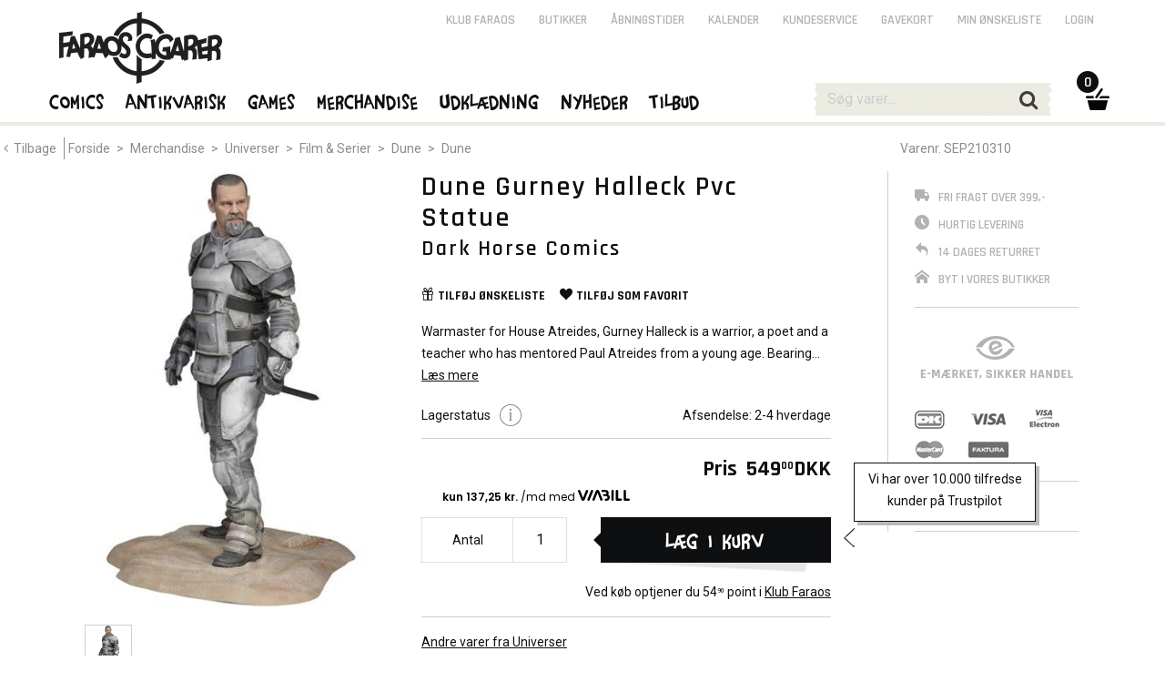

--- FILE ---
content_type: text/html; charset=utf-8
request_url: https://www.faraos.dk/merchandise/universer/filmserier/dune/dune/dune-gurney-halleck-pvc-statue-dark-horse-comics
body_size: 93170
content:
<!DOCTYPE html><html lang="da"><head>
   <meta charset="utf-8">
   <base href="/">

   <title>Dune Gurney Halleck Pvc Statue - Dark Horse Comics | Faraos Webshop</title>
   <meta name="viewport" content="width=device-width, initial-scale=1.0">
   <meta name="robots" content="follow,index,noodp,noydir">
   <meta name="keywords" content="Dune">
   <meta name="description" content="">
   <meta property="og:title" content="Dune Gurney Halleck Pvc Statue - Dark Horse Comics | Faraos Webshop">
   <meta property="og:description" content="Warmaster for House Atreides, Gurney Halleck is a warrior, a poet and a teacher who has mentored Paul Atreides from a young age. Bearing the scars of bad blood between his people and the formidable House Harkonnen, Gurney's courage has won the day on many battlefields.

The figure and base stands approximately 9.5&quot; tall.">
   <meta property="og:site_name" content="Faraos.dk">
   <meta property="og:image" content="https://images.faraos.dk/itemimages/SEP210310/medium/SEP210310.jpg">
   <meta property="og:type" content="product">
   <meta property="og:url" content="https://www.faraos.dk/merchandise/universer/filmserier/dune/dune/dune-gurney-halleck-pvc-statue-dark-horse-comics">
   <meta name="ahrefs-site-verification" content="8fd5a8ed11e54c540e8de4803427b2effba0f707c80a76fd2833fbe283c3cb88">
   <meta name="google-site-verification" content="L5WQ3JjyqafqKj4PMdWrB-uUlEKBh8x9otN0wdt0ppc">

   <link id="imgSrc" rel="image_src" href="">
   <!-- <link id="canonical" rel="canonical" href="" /> -->
   <link rel="shortcut icon" href="/favicon.png">
   <link rel="stylesheet" href="https://fonts.googleapis.com/css?family=Roboto:400,400italic,500,700|Rajdhani:400,600,700">

   <!-- Google Analytics initial config of Consent Mode -->
   <script type="text/javascript">
      window.dataLayer = window.dataLayer || [];
      function gtag() {
         dataLayer.push(arguments);
      }
      gtag('consent', 'default', {
         ad_storage: 'denied',
         analytics_storage: 'denied',
         wait_for_update: 500,
      });
      gtag('set', 'ads_data_redaction', true);
   </script>
   <!-- // -->

   <!-- CookieConsent -->
   <script id="CookieConsent" src="https://policy.app.cookieinformation.com/uc.js" data-culture="DA" type="text/javascript"></script>

   <!-- Google Analytics - Google Ads: 971148244 -->
   <!-- <script type="text/javascript" src=""
      data-consent-src="https://www.googletagmanager.com/gtag/js?id=UA-10657500-2"
      data-category-consent="cookie_cat_statistic"></script> -->
   <script type="text/javascript" async="" src="https://www.googletagmanager.com/gtag/js?id=UA-10657500-2"></script>
   <script>
      window.dataLayer = window.dataLayer || [];
      function gtag() { dataLayer.push(arguments); }
      gtag('js', new Date());
   </script>
   <!-- // -->

   <!-- Facebook Pixel Code -->
   <script>
      window.addEventListener('CookieInformationConsentGiven', function (event) 
      { 
         if (CookieInformation.getConsentGivenFor('cookie_cat_marketing')) 
         {
            !function(f,b,e,v,n,t,s){if(f.fbq)return;n=f.fbq=function(){n.callMethod?n.callMethod.apply(n,arguments):n.queue.push(arguments)};if(!f._fbq)f._fbq=n;n.push=n;n.loaded=!0;n.version='2.0';n.queue=[];t=b.createElement(e);t.async=!0;t.src=v;s=b.getElementsByTagName(e)[0];s.parentNode.insertBefore(t,s)}(window, document,'script','https://connect.facebook.net/en_US/fbevents.js');
            fbq('init', '2458245327815089'); //Must match environment.facebookPixelId
         } 
      }, false); 
   </script>
   <!-- // -->

   <!-- ViaBill plugin -->
   <script>
      (function(){
          var o=document.createElement('script');
          o.type='text/javascript';
          o.async=true;
          o.src='https://pricetag.viabill.com/script/lJMoWDCcZCc%3D';
          var s=document.getElementsByTagName('script')[0];
          s.parentNode.insertBefore(o,s);
      })();
   </script>
   <!-- // -->
   
   <!-- Chat plugin -->
   <script type="text/javascript">var $zoho=$zoho || {};$zoho.salesiq = $zoho.salesiq || {widgetcode:"3922acaa8fb19cb7145db545a75546ae19aef3ae6f6daf333fa221a890d15fe2", values:{},ready:function(){}};var d=document;s=d.createElement("script");s.type="text/javascript";s.id="zsiqscript";s.defer=true;s.src="https://salesiq.zoho.eu/widget";t=d.getElementsByTagName("script")[0];t.parentNode.insertBefore(s,t);d.write("<div id='zsiqwidget'></div>");</script>
   <!-- // -->

<link rel="stylesheet" href="styles.36f7891b44dffea424a6.css"></head>

<body>
   <app-root ng-version="10.0.14"><!----><div><app-main><div id="themeContainer" class="only-desktop"><!----><div class="theme-antigrid"></div><!----></div><div id="mm-container" class=""><app-mobile-menu><div id="mm-menu" style="min-height:;"><div id="mm-menu-primary"><ul><li class=""><a class="faraos" href="/comics"><span>Comics</span><span class="icon icon-angle-down"></span></a><!----><!----><!----></li><li class=""><a class="faraos" href="/antikvarisk"><span>Antikvarisk</span><span class="icon icon-angle-down"></span></a><!----><!----><!----></li><li class=""><a class="faraos" href="/games"><span>Games</span><span class="icon icon-angle-down"></span></a><!----><!----><!----></li><li class=""><!----><a href="" class="faraos">Merchandise <span class="icon icon-angle-down"></span></a><!----><!----></li><li class=""><!----><a href="" class="faraos">Udklædning <span class="icon icon-angle-down"></span></a><!----><!----></li><li class=""><!----><a href="" class="faraos">Nyheder <span class="icon icon-angle-down"></span></a><!----><!----></li><li class=""><!----><a href="" class="faraos">Tilbud <span class="icon icon-angle-down"></span></a><!----><!----></li><!----><li><a class="faraos" href="/klubfaraos">Klub Faraos</a></li></ul></div><div id="mm-menu-secondary"><ul><li><a href="">Login</a></li><!----><!----><li><a href="/butikker">Butikker</a></li><li><a href="/butikker/aabningstider">Åbningstider</a></li><li><a href="/butikker/kalender">Kalender</a></li><li><a href="/kundeservice">Kundeservice</a></li><li><a href="/services/gavekort">Gavekort</a></li><li><a href="/services/minoenskeliste">Min ønskeliste</a></li></ul></div></div></app-mobile-menu><div id="mm-content"><div id="header-margin"></div><!----><main><div autoscroll="true" style="min-height: 900px;"><router-outlet></router-outlet><app-item><app-item-details><app-item-bread-crumb><div class="grid-row"><div class="grid-col grid-12 grid-grab-left not-mobile"><div class="breadcrumb"><a href="javascript:window.history.back()"><span class="icon icon-angle-left"></span><span>Tilbage</span></a><a href="/">Forside</a><span> &gt; </span><!----><a href="/merchandise">Merchandise</a><!----><span> &gt; </span><!----><a href="/merchandise/universer">Universer</a><!----><span> &gt; </span><!----><a href="/merchandise/universer/filmserier">Film &amp; Serier</a><!----><span> &gt; </span><!----><a href="/merchandise/universer/filmserier/dune">Dune</a><!----><span> &gt; </span><!----><a href="/merchandise/universer/filmserier/dune/dune">Dune</a><!----></div></div><div class="grid-col grid-4 grid-mobile-12"><p class="item-number">Varenr. SEP210310</p></div><!----></div><div class="clear"></div></app-item-bread-crumb><div class="grid-row"><div class="grid-col grid-12"><div class="item-image"><div id="imgListDiv" style="max-height:480px;width:290px;"><div class="item-image-image" style="display: inline-block;"><div class="item-status-container"><!----><!----><!----></div><a href=""><img src="https://images.faraos.dk/ItemImages/SEP210310/medium/SEP210310.jpg?i=0" alt="Dune Gurney Halleck Pvc Statue" title="Dune Gurney Halleck Pvc Statue"></a></div><!----></div><!----><!----><!----><div class="item-image-icons clearfix"><div class="active"><a href=""><img src="https://images.faraos.dk/ItemImages/SEP210310/medium/SEP210310.jpg?i=0" alt="Dune Gurney Halleck Pvc Statue" title="Dune Gurney Halleck Pvc Statue"></a></div><!----><!----><!----></div><!----><!----><!----><!----><div class="clear"></div></div><div class="item-data"><!----><h1 class="dotdotdot" style="-webkit-box-orient: vertical !important;" title="Dune Gurney Halleck Pvc Statue">Dune Gurney Halleck Pvc Statue</h1><h2 class="dotdotdot" style="-webkit-box-orient: vertical !important;" title="Dark Horse Comics">Dark Horse Comics</h2><!----><div class="item-social"><a href="" class=""><span class="icon icon-gift"></span><span><span class="item-social-inner-label">Tilføj </span>ønskeliste</span><!----><!----></a><a href="" class=""><span class="icon icon-heart"></span><span><span class="item-social-inner-label">Tilføj som </span>favorit</span><!----><!----></a><!----></div><!----><div class="not-mobile"><p class="dotdotdot no-margin" style="word-wrap: break-word; -webkit-box-orient: vertical !important;">Warmaster for House Atreides, Gurney Halleck is a warrior, a poet and a teacher who has mentored Paul Atreides from a young age. Bearing the scars of bad blood between his people and the formidable House Harkonnen, Gurney's courage has won the day on many battlefields.
<br><br>
The figure and base stands approximately 9.5" tall.</p><p><a href=""><span>Læs mere</span></a></p><!----></div><!----><div><div class="left item-stock"><!----><span style="vertical-align: top;">Lagerstatus</span><button type="button" tooltipclass="item-stock" placement="right" class="tooltip-hover" style="text-decoration: none; margin: 0 0 0 10px; background: transparent; height: 24px; width: 24px; padding: 0;"><span class="iconimage iconimage-info" style="vertical-align: top;"></span></button><!----></div><div class="right"><span>Afsendelse:</span><!----> 2-4 hverdage </div><div class="clear"></div></div><hr style="margin-top: 10px;"><!----><!----><!----><!----><div><div class="left"><!----></div><div class="right"><!----><!----><div><!----><div class="item-price"><!----><span class="no-text-transform"><span>Pris</span></span> &nbsp;<span class="">549</span><span class="item-price-minor">00</span><span>DKK</span></div><div data-view="product" data-currency="dkk" class="viabill-pricetag" data-price="549.00"></div></div><!----></div><!----><div class="clear"></div></div><div class="item-data-form"><div><div tooltipclass="tooltip-warning" placement="left" class="left"><label>Antal</label><input type="text" only-integer="" value="1" class="ng-untouched ng-pristine ng-valid"></div><!----><div class="right trustpilot-big-container"><button class="button-big button-arrow-left"><!----><!----><!----><span class="label">Læg i kurv</span><!----><!----></button><div class="trustpilot-big"><div id="itemTrustPilotContainer" class="trustpilot-iframe-footer-hack-item"><div id="myTrustPilotElement" data-locale="da-DK" data-template-id="53aa8807dec7e10d38f59f32" data-style-height="150px" data-style-width="70%" data-theme="light" class="trustpilot-widget" data-businessunit-id="46d4393c000064000500bd09"></div></div><!----><p>Vi har over 10.000 tilfredse kunder på Trustpilot</p><!----></div><!----></div><div class="clear"></div></div><!----><div class="right"><!----><!----><!----><!----><!----></div><div class="clear"></div><!----></div><hr id="item-right-column-target"><div class="right-column only-mobile"><ul class="menu" style="width: 60% !important;"><li><a href="/kundeservice/fragtoglevering"><span class="icon icon-truck"></span><span>Fri fragt over 399,-</span></a></li><li><a href="/kundeservice/fragtoglevering"><span class="icon icon-clock2"></span><span>Hurtig levering</span></a></li><li><a href="/kundeservice/returnering"><span class="icon icon-undo2"></span><span>14 dages returret</span></a></li><li><a href="/kundeservice/returnering"><span class="icon icon-home"></span><span>Byt i vores butikker</span></a></li></ul><div data-locale="da-DK" data-template-id="53aa8807dec7e10d38f59f32" data-style-height="100px" data-style-width="40%" data-theme="light" class="trustpilot-widget" data-businessunit-id="46d4393c000064000500bd09"><a target="_blank" href="https://dk.trustpilot.com/review/www.faraos.dk">Trustpilot</a></div><!----><hr></div><div class="clear"></div><div><!----><div class="left"><ul class="menulist"><!----><li><a href="/merchandise/universer">Andre varer fra Universer</a><!----><!----></li><li><a href="/merchandise/universer/filmserier">Se alle varer med Film &amp; Serier</a><!----><!----></li><li><a href="/merchandise/universer/filmserier/dune">Se andre varer i kategorien Dune</a><!----><!----></li><!----><li> Tags:<span> &nbsp;<a href="/filtrering?tag=Dune">Dune</a></span><!----></li><!----></ul></div><!----><div class="clear"></div></div></div></div><div id="item-right-column" class="grid-col grid-3"><div class="right-column only-desktop"><ul class="menu"><li><a href="/kundeservice/fragtoglevering"><span class="icon icon-truck"></span><span>Fri fragt over 399,-</span></a></li><li><a href="/kundeservice/fragtoglevering"><span class="icon icon-clock2"></span><span>Hurtig levering</span></a></li><li><a href="/kundeservice/returnering"><span class="icon icon-undo2"></span><span>14 dages returret</span></a></li><li><a href="/kundeservice/returnering"><span class="icon icon-home"></span><span>Byt i vores butikker</span></a></li></ul><div><hr><a href="https://certifikat.emaerket.dk/faraos.dk" target="_blank"><img src="/assets/images/dummy-data/right-emaerket.png" width="180" height="80" alt=""></a><!----><div class="logo-cards"><a href="/kundeservice/betaling"><span><img src="/assets/images/card-dankort.png" width="59" height="27" alt="Title"></span><span><img src="/assets/images/card-visa.png" width="61" height="27" alt="VISA" title="VISA"></span><span><img src="/assets/images/card-visaelectron.png" width="60" height="27" alt="VISA electron" title="VISA electron"></span><span><img src="/assets/images/card-mastercard.png" width="56" height="27" alt="MasterCard"></span><span><img src="/assets/images/card-faktura.png" width="53" height="27" lan="alt" alt="Faktura"></span></a></div><hr></div><div data-locale="da-DK" data-template-id="53aa8807dec7e10d38f59f32" data-style-height="100px" data-style-width="70%" data-theme="light" class="trustpilot-widget trustpilot-iframe-item-hack" data-businessunit-id="46d4393c000064000500bd09"><a target="_blank" href="https://dk.trustpilot.com/review/www.faraos.dk">Trustpilot</a></div><!----><hr><!----></div></div></div><div><!----></div><!----><!----><!----><div><div class="grid-row"><div class="grid-col grid-16 grid-grab-left grid-grab-right"><div class="itemslider"><h3>Andre relevante varer</h3><!----><!----><div class="itemslider-items"><div id="relatedItemsDivInner" class="itemslider-items-inner"><app-item-slide><div class="itemslider-item item-isoffer item-hasfewinstock"><div class="itemslider-item-image"><div class="itemslider-item-status"><div class="itemslider-item-status-offer left half">- 27%</div><!----><!----><!----><!----><div class="clear"></div></div><!----><!----><!----><a href="/merchandise/universer/filmserier/dune/dune/dune-glossu-rabban-pvc-statue-dark-horse-comics"><img src="https://images.faraos.dk/ItemImages/SEP210309/medium/SEP210309.jpg" title="Dune Glossu Rabban Pvc Statue"></a></div><div class="itemslider-item-desc"><p class="dotdotdot-displayName" style="-webkit-box-orient: vertical !important;">Dune Glossu Rabban Pvc Statue</p><p class="dotdotdot-displayName" style="-webkit-box-orient: vertical !important;">Dark Horse Comics</p></div><div class="item-price"><div><!----><div class="itemslider-item-price-norm"><!----></div><!----><div class="item-price-offer">&nbsp;<span class="itemslider-item-price-currency">DKK</span> 400<span class="item-price-minor">00</span></div><!----><div class="itemslider-item-price-norm"><span> (<span class="strikethrough">549</span><span class="item-price-minor">00</span>) </span><!----></div><!----></div><!----><!----></div><div class="itemslider-item-action"><button class="button-arrow-up"><span class="label">&nbsp;</span></button><div class="itemslider-item-action-label"><span class="itemslider-item-action-label-status">Få på lager!</span><br> Afs.:2-4 hverdage <!----><!----></div></div></div></app-item-slide><app-item-slide><div class="itemslider-item item-isoffer item-hasfewinstock"><div class="itemslider-item-image"><div class="itemslider-item-status"><div class="itemslider-item-status-offer left half">- 27%</div><!----><!----><!----><!----><div class="clear"></div></div><!----><!----><!----><a href="/merchandise/universer/filmserier/dune/dune/dune-chani-figure-dark-horse-comics"><img src="https://images.faraos.dk/ItemImages/SEP210308/medium/SEP210308.jpg" title="Dune Chani Pvc Statue"></a></div><div class="itemslider-item-desc"><p class="dotdotdot-displayName" style="-webkit-box-orient: vertical !important;">Dune Chani Pvc Statue</p><p class="dotdotdot-displayName" style="-webkit-box-orient: vertical !important;">Dark Horse Comics</p></div><div class="item-price"><div><!----><div class="itemslider-item-price-norm"><!----></div><!----><div class="item-price-offer">&nbsp;<span class="itemslider-item-price-currency">DKK</span> 400<span class="item-price-minor">00</span></div><!----><div class="itemslider-item-price-norm"><span> (<span class="strikethrough">549</span><span class="item-price-minor">00</span>) </span><!----></div><!----></div><!----><!----></div><div class="itemslider-item-action"><button class="button-arrow-up"><span class="label">&nbsp;</span></button><div class="itemslider-item-action-label"><span class="itemslider-item-action-label-status">Få på lager!</span><br> Afs.:2-4 hverdage <!----><!----></div></div></div></app-item-slide><app-item-slide><div class="itemslider-item"><div class="itemslider-item-image"><div class="itemslider-item-status"><!----><!----><!----><!----><div class="clear"></div></div><!----><!----><!----><a href="/merchandise/universer/filmserier/dune/dune/dune--collage-funky-chunky-magnet-nmr-brands"><img src="https://images.faraos.dk/ItemImages/NMR951044/medium/NMR951044.jpg" title="Dune: Collage Funky Chunky Magnet"></a></div><div class="itemslider-item-desc"><p class="dotdotdot-displayName" style="-webkit-box-orient: vertical !important;">Dune: Collage Funky Chunky Magnet</p><p class="dotdotdot-displayName" style="-webkit-box-orient: vertical !important;">NMR Brands</p></div><div class="item-price"><div><!----><div class="itemslider-item-price-norm"><span><span class="itemslider-item-price-currency">DKK</span> 79<span class="item-price-minor">00</span></span><!----></div><!----><!----><div class="itemslider-item-price-norm"><!----></div><!----></div><!----><!----></div><div class="itemslider-item-action"><button class="button-arrow-up"><span class="label">&nbsp;</span></button><div class="itemslider-item-action-label"><span class="itemslider-item-action-label-status">På lager</span><br> Afs.:2-4 hverdage <!----><!----></div></div></div></app-item-slide><app-item-slide><div class="itemslider-item item-hasfewinstock"><div class="itemslider-item-image"><div class="itemslider-item-status"><!----><!----><!----><!----><div class="clear"></div></div><!----><!----><!----><a href="/merchandise/universer/filmserier/dune/dune/dune-duncan-idaho-figure-dark-horse-comics"><img src="https://images.faraos.dk/ItemImages/JUN210394/medium/JUN210394.jpg" title="Dune Duncan Idaho Pvc Statue"></a></div><div class="itemslider-item-desc"><p class="dotdotdot-displayName" style="-webkit-box-orient: vertical !important;">Dune Duncan Idaho Pvc Statue</p><p class="dotdotdot-displayName" style="-webkit-box-orient: vertical !important;">Dark Horse Comics</p></div><div class="item-price"><div><!----><div class="itemslider-item-price-norm"><span><span class="itemslider-item-price-currency">DKK</span> 549<span class="item-price-minor">00</span></span><!----></div><!----><!----><div class="itemslider-item-price-norm"><!----></div><!----></div><!----><!----></div><div class="itemslider-item-action"><button class="button-arrow-up"><span class="label">&nbsp;</span></button><div class="itemslider-item-action-label"><span class="itemslider-item-action-label-status">Få på lager!</span><br> Afs.:2-4 hverdage <!----><!----></div></div></div></app-item-slide><!----></div></div><div class="slidernav-nav slidernav-prev"><!----></div><div class="slidernav-nav slidernav-next"><a href=""><span class="icon icon-angle-right"></span></a><!----></div></div></div><div class="clear"></div></div></div><!----><div><app-item-details-specs><div id="item-description" class="grid-row"><div class="grid-col grid-16"><h3>Om Produktet</h3></div><div class="grid-col grid-half"><div>Warmaster for House Atreides, Gurney Halleck is a warrior, a poet and a teacher who has mentored Paul Atreides from a young age. Bearing the scars of bad blood between his people and the formidable House Harkonnen, Gurney's courage has won the day on many battlefields.
<br><br>
The figure and base stands approximately 9.5" tall.</div><!----><!----><!----></div><div class="grid-col grid-quarter"><h5>Specifikationer</h5><table><tbody><!----></tbody></table></div><div class="grid-col grid-quarter"><h5><span>Søgefiltre</span></h5><table><tbody><!----></tbody></table></div></div><div class="clear"></div></app-item-details-specs><!----></div><div><div class="grid-row"><div class="grid-col grid-16 grid-grab-left grid-grab-right"><div class="itemslider"><h3>Top solgte</h3><div class="itemslider-items"><div id="topSoldItemsDivInner" class="itemslider-items-inner"><app-item-slide><div class="itemslider-item item-hasfewinstock"><div class="itemslider-item-image"><div class="itemslider-item-status"><!----><!----><!----><!----><div class="clear"></div></div><!----><!----><!----><a href="/merchandise/universer/filmserier/dune/dune/dune-paul-atreides-figure-dark-horse-comics"><img src="https://images.faraos.dk/ItemImages/JUN210393/medium/JUN210393.jpg" title="Dune Paul Atreides Pvc Statue"></a></div><div class="itemslider-item-desc"><p class="dotdotdot-displayName" style="-webkit-box-orient: vertical !important;">Dune Paul Atreides Pvc Statue</p><p class="dotdotdot-displayName" style="-webkit-box-orient: vertical !important;">Dark Horse Comics</p></div><div class="item-price"><div><!----><div class="itemslider-item-price-norm"><span><span class="itemslider-item-price-currency">DKK</span> 549<span class="item-price-minor">00</span></span><!----></div><!----><!----><div class="itemslider-item-price-norm"><!----></div><!----></div><!----><!----></div><div class="itemslider-item-action"><button class="button-arrow-up"><span class="label">&nbsp;</span></button><div class="itemslider-item-action-label"><span class="itemslider-item-action-label-status">Få på lager!</span><br> Afs.:2-4 hverdage <!----><!----></div></div></div></app-item-slide><app-item-slide><div class="itemslider-item item-isoffer item-hasfewinstock"><div class="itemslider-item-image"><div class="itemslider-item-status"><div class="itemslider-item-status-offer left half">- 27%</div><!----><!----><!----><!----><div class="clear"></div></div><!----><!----><!----><a href="/merchandise/universer/filmserier/dune/dune/dune-chani-figure-dark-horse-comics"><img src="https://images.faraos.dk/ItemImages/SEP210308/medium/SEP210308.jpg" title="Dune Chani Pvc Statue"></a></div><div class="itemslider-item-desc"><p class="dotdotdot-displayName" style="-webkit-box-orient: vertical !important;">Dune Chani Pvc Statue</p><p class="dotdotdot-displayName" style="-webkit-box-orient: vertical !important;">Dark Horse Comics</p></div><div class="item-price"><div><!----><div class="itemslider-item-price-norm"><!----></div><!----><div class="item-price-offer">&nbsp;<span class="itemslider-item-price-currency">DKK</span> 400<span class="item-price-minor">00</span></div><!----><div class="itemslider-item-price-norm"><span> (<span class="strikethrough">549</span><span class="item-price-minor">00</span>) </span><!----></div><!----></div><!----><!----></div><div class="itemslider-item-action"><button class="button-arrow-up"><span class="label">&nbsp;</span></button><div class="itemslider-item-action-label"><span class="itemslider-item-action-label-status">Få på lager!</span><br> Afs.:2-4 hverdage <!----><!----></div></div></div></app-item-slide><app-item-slide><div class="itemslider-item item-hasfewinstock"><div class="itemslider-item-image"><div class="itemslider-item-status"><!----><!----><!----><!----><div class="clear"></div></div><!----><!----><!----><a href="/merchandise/universer/filmserier/dune/dune/dune-duncan-idaho-figure-dark-horse-comics"><img src="https://images.faraos.dk/ItemImages/JUN210394/medium/JUN210394.jpg" title="Dune Duncan Idaho Pvc Statue"></a></div><div class="itemslider-item-desc"><p class="dotdotdot-displayName" style="-webkit-box-orient: vertical !important;">Dune Duncan Idaho Pvc Statue</p><p class="dotdotdot-displayName" style="-webkit-box-orient: vertical !important;">Dark Horse Comics</p></div><div class="item-price"><div><!----><div class="itemslider-item-price-norm"><span><span class="itemslider-item-price-currency">DKK</span> 549<span class="item-price-minor">00</span></span><!----></div><!----><!----><div class="itemslider-item-price-norm"><!----></div><!----></div><!----><!----></div><div class="itemslider-item-action"><button class="button-arrow-up"><span class="label">&nbsp;</span></button><div class="itemslider-item-action-label"><span class="itemslider-item-action-label-status">Få på lager!</span><br> Afs.:2-4 hverdage <!----><!----></div></div></div></app-item-slide><app-item-slide><div class="itemslider-item item-isoffer item-hasfewinstock"><div class="itemslider-item-image"><div class="itemslider-item-status"><div class="itemslider-item-status-offer left half">- 27%</div><!----><!----><!----><!----><div class="clear"></div></div><!----><!----><!----><a href="/merchandise/universer/filmserier/dune/dune/dune-glossu-rabban-pvc-statue-dark-horse-comics"><img src="https://images.faraos.dk/ItemImages/SEP210309/medium/SEP210309.jpg" title="Dune Glossu Rabban Pvc Statue"></a></div><div class="itemslider-item-desc"><p class="dotdotdot-displayName" style="-webkit-box-orient: vertical !important;">Dune Glossu Rabban Pvc Statue</p><p class="dotdotdot-displayName" style="-webkit-box-orient: vertical !important;">Dark Horse Comics</p></div><div class="item-price"><div><!----><div class="itemslider-item-price-norm"><!----></div><!----><div class="item-price-offer">&nbsp;<span class="itemslider-item-price-currency">DKK</span> 400<span class="item-price-minor">00</span></div><!----><div class="itemslider-item-price-norm"><span> (<span class="strikethrough">549</span><span class="item-price-minor">00</span>) </span><!----></div><!----></div><!----><!----></div><div class="itemslider-item-action"><button class="button-arrow-up"><span class="label">&nbsp;</span></button><div class="itemslider-item-action-label"><span class="itemslider-item-action-label-status">Få på lager!</span><br> Afs.:2-4 hverdage <!----><!----></div></div></div></app-item-slide><!----></div></div><div class="slidernav-nav slidernav-prev"><!----></div><div class="slidernav-nav slidernav-next"><a href=""><span class="icon icon-angle-right"></span></a><!----></div></div></div><div class="clear"></div></div></div><!----><app-page-description><!----></app-page-description></app-item-details><!----><app-item-bread-crumb><div class="grid-row"><div class="grid-col grid-12 grid-grab-left not-mobile"><div class="breadcrumb"><a href="javascript:window.history.back()"><span class="icon icon-angle-left"></span><span>Tilbage</span></a><a href="/">Forside</a><span> &gt; </span><!----><a href="/merchandise">Merchandise</a><!----><span> &gt; </span><!----><a href="/merchandise/universer">Universer</a><!----><span> &gt; </span><!----><a href="/merchandise/universer/filmserier">Film &amp; Serier</a><!----><span> &gt; </span><!----><a href="/merchandise/universer/filmserier/dune">Dune</a><!----><span> &gt; </span><!----><a href="/merchandise/universer/filmserier/dune/dune">Dune</a><!----></div></div><!----></div><div class="clear"></div></app-item-bread-crumb><!----></app-item><!----></div></main><div id="header"><app-top-menu><div id="header-topsection" class="grid-row"><div id="main-logo" class="no-basket"><a href="/"><img src="/assets/images/logo-large.png" width="290" height="94" alt="Faraos Cigarer" title="Faraos Cigarer"></a></div><!----><!----><!----><!----><div id="topmenu-secondary"><ul class="menu"><li><a href="/klubfaraos">Klub Faraos</a></li><li><a href="/butikker">Butikker</a></li><li><a href="/butikker/aabningstider">Åbningstider</a></li><li><a href="/butikker/kalender">Kalender</a></li><li><a href="/kundeservice">Kundeservice</a></li><li><a href="/services/gavekort">Gavekort</a></li><li><a href="/services/minoenskeliste">Min ønskeliste</a></li><li><a href="">Login</a></li><!----><!----></ul></div></div></app-top-menu><div id="mainmenu"><div class="grid-row"><app-item-menu><div class="grid-col grid-11"><div id="mobile-trigger"><a href=""><span class="icon icon-burger icon-menu2"></span></a></div><div id="main-logo-small"><a href="/"><img src="/assets/images/logo-small.png" width="46" height="56" alt="Faraos Cigarer"><!----><!----><!----><!----></a></div><div id="topmenu"><ul class="menu"><li><a href="" class="faraos">Comics</a><div class="topmenu-drop hidden"><div class="dropgrid-5 grid-row"><div class="dropgrid"><div class="dropgrid-logo"><a href="/comics/dkcomics"><span class="dropgrid-logo-img" style="background-image:url(https://images.faraos.dk/icons/4/comics_dk.png);"></span><!----><span>DK Comics</span></a></div><ul><li class="ul-dots-primary"><a href="/comics/dkcomics/a-b-c">A-B-C</a></li><!----><li class="ul-dots-primary"><a href="/comics/dkcomics/tintin">Tintin</a></li><!----><li class="ul-dots-primary"><a href="/comics/dkcomics/disney">Disney</a></li><!----><li class="ul-dots-primary"><a href="/comics/dkcomics/superhelte">Superhelte</a></li><!----><li class="ul-dots-primary"><a href="/comics/dkcomics/danskmanga">Dansk Manga</a></li><!----><li class="ul-dots-primary"><a href="/comics/dkcomics/graphicnovel">Graphic Novel</a></li><!----><li class="ul-dots-primary"><a href="/comics/dkcomics/hugopratt">Hugo Pratt</a></li><!----><li class="ul-dots-primary"><a href="/comics/dkcomics/pakketilbud">Pakketilbud</a></li><!----><li class="ul-dots-primary"><a href="/comics/dkcomics/asterix">Asterix</a></li><!----><li class="ul-dots-primary"><a href="/comics/dkcomics/d-e-f">D-E-F</a></li><!----><li class="ul-dots-primary"><a href="/comics/dkcomics/g-h-i">G-H-I</a></li><!----><li class="ul-dots-primary"><a href="/comics/dkcomics/j-k-l">J-K-L</a></li><!----><li class="ul-dots-primary"><a href="/comics/dkcomics/m-n-o">M-N-O</a></li><!----><li class="ul-dots-primary"><a href="/comics/dkcomics/p-q-r">P-Q-R</a></li><!----><li class="ul-dots-primary"><a href="/comics/dkcomics/s-t-u">S-T-U</a></li><!----><li class="ul-dots-primary"><a href="/comics/dkcomics/v-w-x-y-z-ae-oe-aa">V-W-X-Y-Z-Æ-Ø-Å</a></li><!----><!----></ul></div><div class="dropgrid"><div class="dropgrid-logo"><a href="/comics/uscomics"><span class="dropgrid-logo-img" style="background-image:url(https://images.faraos.dk/icons/4/comics_us.png);"></span><!----><span>US Comics</span></a></div><ul><li class="ul-dots-primary"><a href="/comics/uscomics/j-k-l">J-K-L</a></li><!----><li class="ul-dots-primary"><a href="/comics/uscomics/kalendere">Kalendere</a></li><!----><li class="ul-dots-primary"><a href="/comics/uscomics/graphicnovels">Graphic Novels</a></li><!----><li class="ul-dots-primary"><a href="/comics/uscomics/marvel">Marvel</a></li><!----><li class="ul-dots-primary"><a href="/comics/uscomics/dc">DC</a></li><!----><li class="ul-dots-primary"><a href="/comics/uscomics/starwars">Star Wars</a></li><!----><li class="ul-dots-primary"><a href="/comics/uscomics/a-b-c">A-B-C</a></li><!----><li class="ul-dots-primary"><a href="/comics/uscomics/d-e-f">D-E-F</a></li><!----><li class="ul-dots-primary"><a href="/comics/uscomics/g-h-i">G-H-I</a></li><!----><li class="ul-dots-primary"><a href="/comics/uscomics/spotlight">Spotlight</a></li><!----><li class="ul-dots-primary"><a href="/comics/uscomics/m-n-o">M-N-O</a></li><!----><li class="ul-dots-primary"><a href="/comics/uscomics/p-q-r">P-Q-R</a></li><!----><li class="ul-dots-primary"><a href="/comics/uscomics/s-t-u">S-T-U</a></li><!----><li class="ul-dots-primary"><a href="/comics/uscomics/v-w-x-y-z">V-W-X-Y-Z</a></li><!----><li class="ul-dots-primary"><a href="/comics/uscomics/artbooks">Art Books</a></li><!----><li class="ul-dots-primary"><a href="/comics/uscomics/howtodraw">How To Draw</a></li><!----><li class="ul-dots-primary"><a href="/comics/uscomics/humor">Humor</a></li><!----><li class="ul-dots-primary"><a href="/comics/uscomics/disney">Disney</a></li><!----><!----></ul></div><div class="dropgrid"><div class="dropgrid-logo"><a href="/comics/manga"><span class="dropgrid-logo-img" style="background-image:url(https://images.faraos.dk/icons/4/manga.png);"></span><!----><span>Manga</span></a></div><ul><li class="ul-dots-primary"><a href="/comics/manga/yaoi">Yaoi</a></li><!----><li class="ul-dots-primary"><a href="/comics/manga/spotlight">Spotlight</a></li><!----><li class="ul-dots-primary"><a href="/comics/manga/d-e-f">D-E-F</a></li><!----><li class="ul-dots-primary"><a href="/comics/manga/g-h-i">G-H-I</a></li><!----><li class="ul-dots-primary"><a href="/comics/manga/j-k-l">J-K-L</a></li><!----><li class="ul-dots-primary"><a href="/comics/manga/m-n-o">M-N-O</a></li><!----><li class="ul-dots-primary"><a href="/comics/manga/p-q-r">P-Q-R</a></li><!----><li class="ul-dots-primary"><a href="/comics/manga/s-t-u">S-T-U</a></li><!----><li class="ul-dots-primary"><a href="/comics/manga/v-w-x-y-z">V-W-X-Y-Z</a></li><!----><li class="ul-dots-primary"><a href="/comics/manga/a-b-c">A-B-C</a></li><!----><li class="ul-dots-primary"><a href="/comics/manga/yuri">Yuri</a></li><!----><li class="ul-dots-primary"><a href="/comics/manga/hentai">Hentai</a></li><!----><li class="ul-dots-primary"><a href="/comics/manga/artbooks">Art Books</a></li><!----><li class="ul-dots-primary"><a href="/comics/manga/cookbooks">Cook Books</a></li><!----><li class="ul-dots-primary"><a href="/comics/manga/howtodrawmanga">How To Draw Manga</a></li><!----><li class="ul-dots-primary"><a href="/comics/manga/lightnovels">Light Novels</a></li><!----><li class="ul-dots-primary"><a href="/comics/manga/anime">Anime</a></li><!----><li class="ul-dots-primary"><a href="/comics/manga/merchandise">Merchandise</a></li><!----><!----></ul></div><div class="dropgrid"><div class="dropgrid-logo"><a href="/comics/dvdblu-ray"><span class="dropgrid-logo-img" style="background-image:url(https://images.faraos.dk/icons/4/udklaedning.png);"></span><!----><span>DVD &amp; Blu-Ray</span></a></div><ul><li class="ul-dots-primary"><a href="/comics/dvdblu-ray/studioghibli">Studio Ghibli</a></li><!----><li class="ul-dots-primary"><a href="/comics/dvdblu-ray/anime">Anime</a></li><!----><li class="ul-dots-primary"><a href="/comics/dvdblu-ray/tegnefilm">Tegnefilm</a></li><!----><li class="ul-dots-primary"><a href="/comics/dvdblu-ray/soundtrack">Soundtrack</a></li><!----><li class="ul-dots-primary"><a href="/comics/dvdblu-ray/4kblu-ray">4K Blu-Ray</a></li><!----><li class="ul-dots-primary"><a href="/comics/dvdblu-ray/beskyttelsetildinfilm-samling">Beskyttelse til Din Film-Samling</a></li><!----><li class="ul-dots-primary"><a href="/comics/dvdblu-ray/filmserier">Film &amp; Serier</a></li><!----><li class="ul-dots-primary"><a href="/comics/dvdblu-ray/tintin">Tintin</a></li><!----><!----></ul></div><div class="dropgrid"><div class="dropgrid-logo"><a href="/comics/boeger"><span class="dropgrid-logo-img" style="background-image:url(https://images.faraos.dk/icons/4/boeger.png);"></span><!----><span>Bøger</span></a></div><ul><li class="ul-dots-primary"><a href="/comics/boeger/m-n-o">M-N-O</a></li><!----><li class="ul-dots-primary"><a href="/comics/boeger/spotlight">Spotlight</a></li><!----><li class="ul-dots-primary"><a href="/comics/boeger/mytersagn">Myter &amp; Sagn</a></li><!----><li class="ul-dots-primary"><a href="/comics/boeger/gaveideer">Gaveideer</a></li><!----><li class="ul-dots-primary"><a href="/comics/boeger/a-b-c">A-B-C</a></li><!----><li class="ul-dots-primary"><a href="/comics/boeger/d-e-f">D-E-F</a></li><!----><li class="ul-dots-primary"><a href="/comics/boeger/g-h-i">G-H-I</a></li><!----><li class="ul-dots-primary"><a href="/comics/boeger/j-k-l">J-K-L</a></li><!----><li class="ul-dots-primary"><a href="/comics/boeger/klassikere">Klassikere</a></li><!----><li class="ul-dots-primary"><a href="/comics/boeger/p-q-r">P-Q-R</a></li><!----><li class="ul-dots-primary"><a href="/comics/boeger/s-t-u">S-T-U</a></li><!----><li class="ul-dots-primary"><a href="/comics/boeger/v-w-x-y-z">V-W-X-Y-Z</a></li><!----><li class="ul-dots-primary"><a href="/comics/boeger/starwars">Star Wars</a></li><!----><li class="ul-dots-primary"><a href="/comics/boeger/warhammer">Warhammer</a></li><!----><li class="ul-dots-primary"><a href="/comics/boeger/boerneboeger">Børnebøger</a></li><!----><li class="ul-dots-primary"><a href="/comics/boeger/boegerpaadansk">Bøger på Dansk</a></li><!----><li class="ul-dots-primary"><a href="/comics/boeger/klasikkere">Klasikkere</a></li><!----><!----></ul></div><!----><div class="clear"></div></div><div class="dropgrid-5 grid-row"><div class="dropgrid"><p style="margin-left: 0;"><!----><!----></p></div><div class="dropgrid"><p style="margin-left: 0;"><!----><!----></p></div><div class="dropgrid"><p style="margin-left: 0;"><!----><!----></p></div><div class="dropgrid"><p style="margin-left: 0;"><!----><!----></p></div><div class="dropgrid"><p style="margin-left: 0;"><!----><!----></p></div><!----><div class="clear"></div></div><div class="grid-row"><div class="grid-col grid-2">&nbsp;</div><div class="grid-col grid-col-parent grid-12"><!----></div><div class="grid-col grid-2">&nbsp;</div><div class="clear"></div></div></div></li><li><a href="" class="faraos">Antikvarisk</a><div class="topmenu-drop hidden"><div class="dropgrid-6 grid-row"><div class="dropgrid"><div class="dropgrid-logo"><a href="/antikvarisk/albums"><span class="dropgrid-logo-img" style="background-image:url(https://images.faraos.dk/icons/4/comics.png);"></span><!----><span>Albums</span></a></div><ul><li class="ul-dots-primary"><a href="/antikvarisk/albums/m-n-o">M-N-O</a></li><!----><li class="ul-dots-primary"><a href="/antikvarisk/albums/tintin-herge">Tintin - Hergé</a></li><!----><li class="ul-dots-primary"><a href="/antikvarisk/albums/luckyluke">Lucky Luke</a></li><!----><li class="ul-dots-primary"><a href="/antikvarisk/albums/splintco">Splint &amp; Co</a></li><!----><li class="ul-dots-primary"><a href="/antikvarisk/albums/valhalla">Valhalla</a></li><!----><li class="ul-dots-primary"><a href="/antikvarisk/albums/a-b-c">A-B-C</a></li><!----><li class="ul-dots-primary"><a href="/antikvarisk/albums/d-e-f">D-E-F</a></li><!----><li class="ul-dots-primary"><a href="/antikvarisk/albums/g-h-i">G-H-I</a></li><!----><li class="ul-dots-primary"><a href="/antikvarisk/albums/j-k-l">J-K-L</a></li><!----><li class="ul-dots-primary"><a href="/antikvarisk/albums/asterix">Asterix</a></li><!----><li class="ul-dots-primary"><a href="/antikvarisk/albums/p-q-r">P-Q-R</a></li><!----><li class="ul-dots-primary"><a href="/antikvarisk/albums/s-t-u">S-T-U</a></li><!----><li class="ul-dots-primary"><a href="/antikvarisk/albums/v-w-x-y-z-ae-oe-aa">V-W-X-Y-Z-Æ-Ø-Å</a></li><!----><li class="ul-dots-primary"><a href="/antikvarisk/albums/aars-ogjulehaefter">Års- og Julehæfter</a></li><!----><li class="ul-dots-primary"><a href="/antikvarisk/albums/pocketboeger">Pocketbøger</a></li><!----><li class="ul-dots-primary"><a href="/antikvarisk/albums/graphicnovel">Graphic Novel</a></li><!----><li class="ul-dots-primary"><a href="/antikvarisk/albums/tegneserielitteratur">Tegneserielitteratur</a></li><!----><li class="ul-dots-primary"><a href="/antikvarisk/albums/comicsupplies">Comic Supplies</a></li><!----><!----></ul></div><div class="dropgrid"><div class="dropgrid-logo"><a href="/antikvarisk/blade"><span class="dropgrid-logo-img" style="background-image:url(https://images.faraos.dk/icons/4/antikvarisk_blade_superman.png);"></span><!----><span>Blade</span></a></div><ul><li class="ul-dots-primary"><a href="/antikvarisk/blade/sci-fiogfantasy">Sci-Fi og Fantasy</a></li><!----><li class="ul-dots-primary"><a href="/antikvarisk/blade/skipperskraek">Skipper Skræk</a></li><!----><li class="ul-dots-primary"><a href="/antikvarisk/blade/seriebladet">Seriebladet</a></li><!----><li class="ul-dots-primary"><a href="/antikvarisk/blade/fantomet">Fantomet</a></li><!----><li class="ul-dots-primary"><a href="/antikvarisk/blade/illustreredeklassikere">Illustrerede Klassikere</a></li><!----><li class="ul-dots-primary"><a href="/antikvarisk/blade/fartogtempo">Fart og Tempo</a></li><!----><li class="ul-dots-primary"><a href="/antikvarisk/blade/seriemagasinet">Seriemagasinet</a></li><!----><li class="ul-dots-primary"><a href="/antikvarisk/blade/agentdetektiv">Agent &amp; Detektiv</a></li><!----><li class="ul-dots-primary"><a href="/antikvarisk/blade/horror">Horror</a></li><!----><li class="ul-dots-primary"><a href="/antikvarisk/blade/kongkylie">Kong Kylie</a></li><!----><li class="ul-dots-primary"><a href="/antikvarisk/blade/western">Western</a></li><!----><li class="ul-dots-primary"><a href="/antikvarisk/blade/krig">Krig</a></li><!----><li class="ul-dots-primary"><a href="/antikvarisk/blade/tarzan">Tarzan</a></li><!----><li class="ul-dots-primary"><a href="/antikvarisk/blade/eventyrogspaending">Eventyr og Spænding</a></li><!----><li class="ul-dots-primary"><a href="/antikvarisk/blade/danskmad">Dansk Mad</a></li><!----><li class="ul-dots-primary"><a href="/antikvarisk/blade/basserne">Basserne</a></li><!----><li class="ul-dots-primary"><a href="/antikvarisk/blade/humor">Humor</a></li><!----><li class="ul-dots-primary"><a href="/antikvarisk/blade/boerneungdomsblade">Børne &amp; Ungdomsblade</a></li><!----><!----></ul></div><div class="dropgrid"><div class="dropgrid-logo"><a href="/antikvarisk/disney"><span class="dropgrid-logo-img" style="background-image:url(https://images.faraos.dk/icons/4/antikvarisk_disney.png);"></span><!----><span>Disney</span></a></div><ul><li class="ul-dots-primary"><a href="/antikvarisk/disney/disneyjulehaefter">Disney Julehæfter</a></li><!----><li class="ul-dots-primary"><a href="/antikvarisk/disney/andersandco">Anders And &amp; Co</a></li><!----><li class="ul-dots-primary"><a href="/antikvarisk/disney/maaneds-ogekstrahaefte">Måneds- og Ekstrahæfte</a></li><!----><li class="ul-dots-primary"><a href="/antikvarisk/disney/waltdisneyhaefter">Walt Disney Hæfter</a></li><!----><li class="ul-dots-primary"><a href="/antikvarisk/disney/jumboboeger">Jumbobøger</a></li><!----><li class="ul-dots-primary"><a href="/antikvarisk/disney/lommeanden">Lommeanden</a></li><!----><li class="ul-dots-primary"><a href="/antikvarisk/disney/bedstehistorier">Bedste Historier</a></li><!----><li class="ul-dots-primary"><a href="/antikvarisk/disney/fedtmuleogklassikerne">Fedtmule og Klassikerne</a></li><!----><li class="ul-dots-primary"><a href="/antikvarisk/disney/waltdisneyssolohaefte">Walt Disney's Solohæfte</a></li><!----><li class="ul-dots-primary"><a href="/antikvarisk/disney/disney-denstore">Disney - Den Store</a></li><!----><li class="ul-dots-primary"><a href="/antikvarisk/disney/waltdisneyboeger">Walt Disney Bøger</a></li><!----><li class="ul-dots-primary"><a href="/antikvarisk/disney/aargangsboeger">Årgangsbøger</a></li><!----><li class="ul-dots-primary"><a href="/antikvarisk/disney/guldboeger">Guldbøger</a></li><!----><li class="ul-dots-primary"><a href="/antikvarisk/disney/halloffame">Hall Of Fame</a></li><!----><li class="ul-dots-primary"><a href="/antikvarisk/disney/waltdisneyalbum">Walt Disney Album</a></li><!----><li class="ul-dots-primary"><a href="/antikvarisk/disney/carlbarkssamledevaerker">Carl Barks Samlede Værker</a></li><!----><!----></ul></div><div class="dropgrid"><div class="dropgrid-logo"><a href="/antikvarisk/superhelte"><span class="dropgrid-logo-img" style="background-image:url(https://images.faraos.dk/icons/4/antikvarisk_blade_superman.png);"></span><!----><span>Superhelte</span></a></div><ul><li class="ul-dots-primary"><a href="/antikvarisk/superhelte/doktorsolar">Doktor Solar</a></li><!----><li class="ul-dots-primary"><a href="/antikvarisk/superhelte/superman">Superman</a></li><!----><li class="ul-dots-primary"><a href="/antikvarisk/superhelte/spiderman">Spiderman</a></li><!----><li class="ul-dots-primary"><a href="/antikvarisk/superhelte/x-men">X-Men</a></li><!----><li class="ul-dots-primary"><a href="/antikvarisk/superhelte/daemonen">Dæmonen</a></li><!----><li class="ul-dots-primary"><a href="/antikvarisk/superhelte/fantastiskefire">Fantastiske Fire</a></li><!----><li class="ul-dots-primary"><a href="/antikvarisk/superhelte/hulk">Hulk</a></li><!----><li class="ul-dots-primary"><a href="/antikvarisk/superhelte/lynet">Lynet</a></li><!----><li class="ul-dots-primary"><a href="/antikvarisk/superhelte/batman">Batman</a></li><!----><li class="ul-dots-primary"><a href="/antikvarisk/superhelte/torden-agenterne">T.O.R.D.E.N.-Agenterne</a></li><!----><li class="ul-dots-primary"><a href="/antikvarisk/superhelte/supersolo">Supersolo</a></li><!----><li class="ul-dots-primary"><a href="/antikvarisk/superhelte/gigant">Gigant</a></li><!----><li class="ul-dots-primary"><a href="/antikvarisk/superhelte/giga">Giga</a></li><!----><li class="ul-dots-primary"><a href="/antikvarisk/superhelte/dcuniverse">Dc Universe</a></li><!----><li class="ul-dots-primary"><a href="/antikvarisk/superhelte/marveluniverse">Marvel Universe</a></li><!----><li class="ul-dots-primary"><a href="/antikvarisk/superhelte/fleresuperhelte">Flere Superhelte</a></li><!----><!----></ul></div><div class="dropgrid"><div class="dropgrid-logo"><a href="/antikvarisk/manga-dansk"><span class="dropgrid-logo-img" style="background-image:url(https://images.faraos.dk/icons/4/antikvarisk_manga.png);"></span><!----><span>Manga - Dansk</span></a></div><ul><li class="ul-dots-primary"><a href="/antikvarisk/manga-dansk/naruto">Naruto</a></li><!----><li class="ul-dots-primary"><a href="/antikvarisk/manga-dansk/akira">Akira</a></li><!----><li class="ul-dots-primary"><a href="/antikvarisk/manga-dansk/deathnote">Death Note</a></li><!----><li class="ul-dots-primary"><a href="/antikvarisk/manga-dansk/dragonball">Dragon Ball</a></li><!----><li class="ul-dots-primary"><a href="/antikvarisk/manga-dansk/fullmetalalchemist">Fullmetal Alchemist</a></li><!----><li class="ul-dots-primary"><a href="/antikvarisk/manga-dansk/ghostintheshell">Ghost In The Shell</a></li><!----><li class="ul-dots-primary"><a href="/antikvarisk/manga-dansk/hellsing">Hellsing</a></li><!----><li class="ul-dots-primary"><a href="/antikvarisk/manga-dansk/kyosamuraideeper">Kyo Samurai Deeper</a></li><!----><li class="ul-dots-primary"><a href="/antikvarisk/manga-dansk/conanmesterdetektiven">Conan Mesterdetektiven</a></li><!----><li class="ul-dots-primary"><a href="/antikvarisk/manga-dansk/neongenesisevangelion">Neon Genesis Evangelion</a></li><!----><li class="ul-dots-primary"><a href="/antikvarisk/manga-dansk/onepiece">One  Piece</a></li><!----><li class="ul-dots-primary"><a href="/antikvarisk/manga-dansk/ranma">Ranma½</a></li><!----><li class="ul-dots-primary"><a href="/antikvarisk/manga-dansk/shamanking">Shaman King</a></li><!----><li class="ul-dots-primary"><a href="/antikvarisk/manga-dansk/tokyomewmew">Tokyo Mew Mew</a></li><!----><li class="ul-dots-primary"><a href="/antikvarisk/manga-dansk/yu-gi-oh">Yu-Gi-Oh</a></li><!----><li class="ul-dots-primary"><a href="/antikvarisk/manga-dansk/mangaflereserier">Manga Flere Serier</a></li><!----><!----></ul></div><div class="dropgrid"><div class="dropgrid-logo"><a href="/antikvarisk/Merchandise"><span class="dropgrid-logo-img" style="background-image:url(https://images.faraos.dk/icons/4/kostumer.png);"></span><!----><span>Merchandise</span></a></div><ul><li class="ul-dots-primary"><a href="/antikvarisk/Merchandise/reklameplakater">Reklame Plakater</a></li><!----><li class="ul-dots-primary"><a href="/antikvarisk/Merchandise/cirkusprogrammer">Cirkusprogrammer</a></li><!----><li class="ul-dots-primary"><a href="/antikvarisk/Merchandise/filmmusik-nodehaefter">Film Musik - Node Hæfter</a></li><!----><li class="ul-dots-primary"><a href="/antikvarisk/Merchandise/filmplakater">Film Plakater</a></li><!----><li class="ul-dots-primary"><a href="/antikvarisk/Merchandise/filmprogram">Filmprogram</a></li><!----><li class="ul-dots-primary"><a href="/antikvarisk/Merchandise/Lego">Lego</a></li><!----><li class="ul-dots-primary"><a href="/antikvarisk/Merchandise/filmalbum">Filmalbum</a></li><!----><li class="ul-dots-primary"><a href="/antikvarisk/Merchandise/smoelferne">Smølferne</a></li><!----><li class="ul-dots-primary"><a href="/antikvarisk/Merchandise/starwars">Star Wars</a></li><!----><li class="ul-dots-primary"><a href="/antikvarisk/Merchandise/starwarsfigurer">Star Wars Figurer</a></li><!----><li class="ul-dots-primary"><a href="/antikvarisk/Merchandise/vintagepostkort">Vintage Postkort</a></li><!----><li class="ul-dots-primary"><a href="/antikvarisk/Merchandise/westernboegerblade">Western Bøger &amp; Blade</a></li><!----><!----></ul></div><!----><div class="clear"></div></div><div class="dropgrid-6 grid-row"><div class="dropgrid"><p style="margin-left: 0;"><!----><!----></p></div><div class="dropgrid"><p style="margin-left: 0;"><!----><!----></p></div><div class="dropgrid"><p style="margin-left: 0;"><!----><!----></p></div><div class="dropgrid"><p style="margin-left: 0;"><!----><!----></p></div><div class="dropgrid"><p style="margin-left: 0;"><!----><!----></p></div><div class="dropgrid"><p style="margin-left: 0;"><!----><!----></p></div><!----><div class="clear"></div></div><div class="grid-row"><div class="grid-col grid-2">&nbsp;</div><div class="grid-col grid-col-parent grid-12"><!----></div><div class="grid-col grid-2">&nbsp;</div><div class="clear"></div></div></div></li><li><a href="" class="faraos">Games</a><div class="topmenu-drop hidden"><div class="dropgrid-6 grid-row"><div class="dropgrid"><div class="dropgrid-logo"><a href="/games/braetspil"><span class="dropgrid-logo-img" style="background-image:url(https://images.faraos.dk/icons/4/braetspil.png);"></span><!----><span>Brætspil</span></a></div><ul><li class="ul-dots-primary"><a href="/games/braetspil/V-W-X-Y-Z">V-W-X-Y-Z</a></li><!----><li class="ul-dots-primary"><a href="/games/braetspil/0-1-2-3-4-5-6-7-8-9">0-1-2-3-4-5-6-7-8-9</a></li><!----><li class="ul-dots-primary"><a href="/games/braetspil/d-e-f">D-E-F</a></li><!----><li class="ul-dots-primary"><a href="/games/braetspil/g-h-i">G-H-I</a></li><!----><li class="ul-dots-primary"><a href="/games/braetspil/j-k-l">J-K-L</a></li><!----><li class="ul-dots-primary"><a href="/games/braetspil/m-n-o">M-N-O</a></li><!----><li class="ul-dots-primary"><a href="/games/braetspil/p-q-r">P-Q-R</a></li><!----><li class="ul-dots-primary"><a href="/games/braetspil/s-t-u">S-T-U</a></li><!----><li class="ul-dots-primary"><a href="/games/braetspil/a-b-c">A-B-C</a></li><!----><li class="ul-dots-primary"><a href="/games/braetspil/spotlight">Spotlight</a></li><!----><li class="ul-dots-primary"><a href="/games/braetspil/skakbackgammon">Skak &amp; Backgammon</a></li><!----><li class="ul-dots-primary"><a href="/games/braetspil/puslespilhjernevridere">Puslespil &amp; Hjernevridere</a></li><!----><li class="ul-dots-primary"><a href="/games/braetspil/terninger">Terninger</a></li><!----><li class="ul-dots-primary"><a href="/games/braetspil/tilbehoer">Tilbehør</a></li><!----><li class="ul-dots-primary"><a href="/games/braetspil/spillekort">Spillekort</a></li><!----><li class="ul-dots-primary"><a href="/games/braetspil/tarotkort">Tarotkort</a></li><!----><!----></ul></div><div class="dropgrid"><div class="dropgrid-logo"><a href="/games/rollespil"><span class="dropgrid-logo-img" style="background-image:url(https://images.faraos.dk/icons/4/bordrollespil.png);"></span><!----><span>Rollespil</span></a></div><ul><li class="ul-dots-primary"><a href="/games/rollespil/callofcthulhu">Call of Cthulhu</a></li><!----><li class="ul-dots-primary"><a href="/games/rollespil/a-b-c">A-B-C</a></li><!----><li class="ul-dots-primary"><a href="/games/rollespil/g-h-i">G-H-I</a></li><!----><li class="ul-dots-primary"><a href="/games/rollespil/j-k-l">J-K-L</a></li><!----><li class="ul-dots-primary"><a href="/games/rollespil/m-n-o">M-N-O</a></li><!----><li class="ul-dots-primary"><a href="/games/rollespil/p-q-r">P-Q-R</a></li><!----><li class="ul-dots-primary"><a href="/games/rollespil/s-t-u">S-T-U</a></li><!----><li class="ul-dots-primary"><a href="/games/rollespil/v-w-x-y-z">V-W-X-Y-Z</a></li><!----><li class="ul-dots-primary"><a href="/games/rollespil/rollespilforbegyndere">Rollespil for begyndere</a></li><!----><li class="ul-dots-primary"><a href="/games/rollespil/d-e-f">D-E-F</a></li><!----><li class="ul-dots-primary"><a href="/games/rollespil/dungeonsdragons">Dungeons &amp; Dragons</a></li><!----><li class="ul-dots-primary"><a href="/games/rollespil/guidertilrollespil">Guider til rollespil</a></li><!----><li class="ul-dots-primary"><a href="/games/rollespil/rollespilsfigurer">Rollespilsfigurer</a></li><!----><li class="ul-dots-primary"><a href="/games/rollespil/tilbehoer">Tilbehør</a></li><!----><li class="ul-dots-primary"><a href="/games/rollespil/terninger">Terninger</a></li><!----><li class="ul-dots-primary"><a href="/games/rollespil"></a></li><!----><li class="ul-dots-primary"><a href="/games/rollespil/solo-rollespil">Solo-rollespil</a></li><!----><li class="ul-dots-primary"><a href="/games/rollespil/spilboeger">Spilbøger</a></li><!----><!----></ul></div><div class="dropgrid"><div class="dropgrid-logo"><a href="/games/brugtrollespil"><span class="dropgrid-logo-img" style="background-image:url(https://images.faraos.dk/icons/4/1_bordrollespil.png);"></span><!----><span>Brugt rollespil</span></a></div><ul><li class="ul-dots-primary"><a href="/games/brugtrollespil/worldofdarkness">World of Darkness</a></li><!----><li class="ul-dots-primary"><a href="/games/brugtrollespil/actionadventure">Action &amp; Adventure</a></li><!----><li class="ul-dots-primary"><a href="/games/brugtrollespil/dungeonsdragons">Dungeons &amp; Dragons</a></li><!----><li class="ul-dots-primary"><a href="/games/brugtrollespil/fantasy">Fantasy</a></li><!----><li class="ul-dots-primary"><a href="/games/brugtrollespil/horror">Horror</a></li><!----><li class="ul-dots-primary"><a href="/games/brugtrollespil/sciencefiction">Science Fiction</a></li><!----><li class="ul-dots-primary"><a href="/games/brugtrollespil/starwars">Star Wars</a></li><!----><li class="ul-dots-primary"><a href="/games/brugtrollespil/warhammer">Warhammer</a></li><!----><li class="ul-dots-primary"><a href="/games/brugtrollespil/callofcthulhu">Call of Cthulhu</a></li><!----><li class="ul-dots-primary"><a href="/games/brugtrollespil/anime">Anime</a></li><!----><li class="ul-dots-primary"><a href="/games/brugtrollespil/boardgames">Board Games</a></li><!----><li class="ul-dots-primary"><a href="/games/brugtrollespil/booksmagazinessoloadventures">Books, Magazines &amp; Solo Adventures</a></li><!----><li class="ul-dots-primary"><a href="/games/brugtrollespil/other">Other</a></li><!----><li class="ul-dots-primary"><a href="/games/brugtrollespil/shadowrun">Shadowrun</a></li><!----><li class="ul-dots-primary"><a href="/games/brugtrollespil/superheroes">Super Heroes</a></li><!----><li class="ul-dots-primary"><a href="/games/brugtrollespil/universal">Universal</a></li><!----><!----></ul></div><div class="dropgrid"><div class="dropgrid-logo"><a href="/games/kortspil"><span class="dropgrid-logo-img" style="background-image:url(https://images.faraos.dk/icons/4/kortspil.png);"></span><!----><span>Kortspil</span></a></div><ul><li class="ul-dots-primary"><a href="/games/kortspil/keyforge">KeyForge</a></li><!----><li class="ul-dots-primary"><a href="/games/kortspil/magicthegathering">Magic The Gathering</a></li><!----><li class="ul-dots-primary"><a href="/games/kortspil/yu-gi-oh">Yu-Gi-Oh</a></li><!----><li class="ul-dots-primary"><a href="/games/kortspil/fleshblood">Flesh &amp; Blood</a></li><!----><li class="ul-dots-primary"><a href="/games/kortspil/magicenkeltkort">Magic Enkeltkort</a></li><!----><li class="ul-dots-primary"><a href="/games/kortspil/lorcana">Lorcana</a></li><!----><li class="ul-dots-primary"><a href="/games/kortspil/pokemon">Pokemon</a></li><!----><li class="ul-dots-primary"><a href="/games/kortspil/starwarsunlimited">Star Wars: Unlimited</a></li><!----><li class="ul-dots-primary"><a href="/games/kortspil/altered">Altered</a></li><!----><li class="ul-dots-primary"><a href="/games/kortspil/onepiececardgame">One Piece Card Game</a></li><!----><li class="ul-dots-primary"><a href="/games/kortspil/kortspiltilbehoer">Kortspil Tilbehør</a></li><!----><li class="ul-dots-primary"><a href="/games/kortspil/metazoo">Metazoo</a></li><!----><li class="ul-dots-primary"><a href="/games/kortspil/kortspilsoutlet">Kortspils Outlet</a></li><!----><!----></ul></div><div class="dropgrid"><div class="dropgrid-logo"><a href="/games/figurspil"><span class="dropgrid-logo-img" style="background-image:url(https://images.faraos.dk/icons/4/figurspil.png);"></span><!----><span>Figurspil</span></a></div><ul><li class="ul-dots-primary"><a href="/games/figurspil/spilleredskaber">Spilleredskaber</a></li><!----><li class="ul-dots-primary"><a href="/games/figurspil/warhammer40000">Warhammer 40,000</a></li><!----><li class="ul-dots-primary"><a href="/games/figurspil/oevrigewarhammerspil">Øvrige Warhammer Spil</a></li><!----><li class="ul-dots-primary"><a href="/games/figurspil/starwars">Star Wars</a></li><!----><li class="ul-dots-primary"><a href="/games/figurspil/malifaux">Malifaux</a></li><!----><li class="ul-dots-primary"><a href="/games/figurspil/infinity">Infinity</a></li><!----><li class="ul-dots-primary"><a href="/games/figurspil/ageofsigmar">Age of Sigmar</a></li><!----><li class="ul-dots-primary"><a href="/games/figurspil/andrespilsystemer">Andre Spilsystemer</a></li><!----><li class="ul-dots-primary"><a href="/games/figurspil/andrefigurer">Andre Figurer</a></li><!----><li class="ul-dots-primary"><a href="/games/figurspil/terraen">Terræn</a></li><!----><li class="ul-dots-primary"><a href="/games/figurspil/boegernoveller">Bøger &amp; Noveller</a></li><!----><li class="ul-dots-primary"><a href="/games/figurspil/warcrow">Warcrow</a></li><!----><!----></ul></div><div class="dropgrid"><div class="dropgrid-logo"><a href="/games/Hobby&amp;Maling"><span class="dropgrid-logo-img" style="background-image:url(https://images.faraos.dk/icons/4/tilbehoer_figurspil2.png);"></span><!----><span>Hobby &amp; Maling</span></a></div><ul><li class="ul-dots-primary"><a href="/games/Hobby&amp;Maling/effektmaling">Effektmaling</a></li><!----><li class="ul-dots-primary"><a href="/games/Hobby&amp;Maling/maling">Maling</a></li><!----><li class="ul-dots-primary"><a href="/games/Hobby&amp;Maling/sprayprimer">Sprayprimer</a></li><!----><li class="ul-dots-primary"><a href="/games/Hobby&amp;Maling/pensler">Pensler</a></li><!----><li class="ul-dots-primary"><a href="/games/Hobby&amp;Maling/lim">Lim</a></li><!----><li class="ul-dots-primary"><a href="/games/Hobby&amp;Maling/vaerktoej">Værktøj</a></li><!----><li class="ul-dots-primary"><a href="/games/Hobby&amp;Maling/basematerialer">Basematerialer</a></li><!----><li class="ul-dots-primary"><a href="/games/Hobby&amp;Maling/airbrushmaling">Airbrush Maling</a></li><!----><li class="ul-dots-primary"><a href="/games/Hobby&amp;Maling/oevrigemaleprodukter">Øvrige Maleprodukter</a></li><!----><li class="ul-dots-primary"><a href="/games/Hobby&amp;Maling/pigment">Pigment </a></li><!----><li class="ul-dots-primary"><a href="/games/Hobby&amp;Maling/airbrushudstyr">Airbrush Udstyr</a></li><!----><li class="ul-dots-primary"><a href="/games/Hobby&amp;Maling/skulperingogmodellering">Skulpering og Modellering</a></li><!----><li class="ul-dots-primary"><a href="/games/Hobby&amp;Maling/dioramaogselvbyg">Diorama og Selvbyg</a></li><!----><li class="ul-dots-primary"><a href="/games/Hobby&amp;Maling/hobbybordet">Hobby Bordet</a></li><!----><li class="ul-dots-primary"><a href="/games/Hobby&amp;Maling/modeller">Modeller</a></li><!----><!----></ul></div><!----><div class="clear"></div></div><div class="dropgrid-6 grid-row"><div class="dropgrid"><p style="margin-left: 0;"><!----><!----></p></div><div class="dropgrid"><p style="margin-left: 0;"><!----><!----></p></div><div class="dropgrid"><p style="margin-left: 0;"><!----><!----></p></div><div class="dropgrid"><p style="margin-left: 0;"><!----><!----></p></div><div class="dropgrid"><p style="margin-left: 0;"><!----><!----></p></div><div class="dropgrid"><p style="margin-left: 0;"><!----><!----></p></div><!----><div class="clear"></div></div><div class="grid-row"><div class="grid-col grid-2">&nbsp;</div><div class="grid-col grid-col-parent grid-12"><!----></div><div class="grid-col grid-2">&nbsp;</div><div class="clear"></div></div></div></li><li><a href="" class="faraos">Merchandise</a><div class="topmenu-drop hidden"><div class="dropgrid-6 grid-row"><div class="dropgrid"><div class="dropgrid-logo"><a href="/merchandise/tintin"><span class="dropgrid-logo-img" style="background-image:url(https://images.faraos.dk/icons/4/1_comics.png);"></span><!----><span>Tintin</span></a></div><ul><li class="ul-dots-primary"><a href="/merchandise/tintin/kontorartikler">Kontorartikler</a></li><!----><li class="ul-dots-primary"><a href="/merchandise/tintin/statuerraket">Statuer Raket</a></li><!----><li class="ul-dots-primary"><a href="/merchandise/tintin/statuersmaa">Statuer Små</a></li><!----><li class="ul-dots-primary"><a href="/merchandise/tintin/figurernoegleringe">Figurer &amp; Nøgleringe</a></li><!----><li class="ul-dots-primary"><a href="/merchandise/tintin/plakaterprints">Plakater &amp; Prints</a></li><!----><li class="ul-dots-primary"><a href="/merchandise/tintin/postkort">Postkort</a></li><!----><li class="ul-dots-primary"><a href="/merchandise/tintin/biler">Biler</a></li><!----><li class="ul-dots-primary"><a href="/merchandise/tintin/fly">Fly</a></li><!----><li class="ul-dots-primary"><a href="/merchandise/tintin/kalendere">Kalendere</a></li><!----><li class="ul-dots-primary"><a href="/merchandise/tintin/statuer">Statuer</a></li><!----><li class="ul-dots-primary"><a href="/merchandise/tintin/ure">Ure</a></li><!----><li class="ul-dots-primary"><a href="/merchandise/tintin/servicekoekken">Service &amp; Køkken</a></li><!----><li class="ul-dots-primary"><a href="/merchandise/tintin/t-shirts">T-Shirts</a></li><!----><li class="ul-dots-primary"><a href="/merchandise/tintin/tekstil">Tekstil</a></li><!----><li class="ul-dots-primary"><a href="/merchandise/tintin/bamser">Bamser</a></li><!----><li class="ul-dots-primary"><a href="/merchandise/tintin/spil">Spil</a></li><!----><li class="ul-dots-primary"><a href="/merchandise/tintin/stofposer">Stofposer</a></li><!----><li class="ul-dots-primary"><a href="/merchandise/tintin/tintinalbums">Tintin Albums</a></li><!----><!----></ul></div><div class="dropgrid"><div class="dropgrid-logo"><a href="/merchandise/starwars"><span class="dropgrid-logo-img" style="background-image:url(https://images.faraos.dk/icons/4/kostumer.png);"></span><!----><span>Star Wars</span></a></div><ul><li class="ul-dots-primary"><a href="/merchandise/starwars/t-shirts">T-Shirts</a></li><!----><li class="ul-dots-primary"><a href="/merchandise/starwars/statuer">Statuer</a></li><!----><li class="ul-dots-primary"><a href="/merchandise/starwars/noegleringe">Nøgleringe</a></li><!----><li class="ul-dots-primary"><a href="/merchandise/starwars/funkopop">Funko Pop</a></li><!----><li class="ul-dots-primary"><a href="/merchandise/starwars/dvdblu-ray">DVD &amp; Blu-Ray</a></li><!----><li class="ul-dots-primary"><a href="/merchandise/starwars/plakaterprints">Plakater &amp; Prints</a></li><!----><li class="ul-dots-primary"><a href="/merchandise/starwars/servicekoekken">Service &amp; Køkken</a></li><!----><li class="ul-dots-primary"><a href="/merchandise/starwars/toejaccessories">Tøj &amp; Accessories</a></li><!----><li class="ul-dots-primary"><a href="/merchandise/starwars/figurer">Figurer</a></li><!----><li class="ul-dots-primary"><a href="/merchandise/starwars/andet">Andet</a></li><!----><li class="ul-dots-primary"><a href="/merchandise/starwars/blackseries">Black Series</a></li><!----><li class="ul-dots-primary"><a href="/merchandise/starwars/maskerlyssvaerd">Masker &amp; Lyssværd</a></li><!----><li class="ul-dots-secondary"><a href="/merchandise/starwars/luke">Luke Skywalker</a></li><!----><li class="ul-dots-secondary"><a href="/merchandise/starwars/vader">Darth Vader</a></li><!----><li class="ul-dots-secondary"><a href="/merchandise/starwars/yoda">Yoda</a></li><!----><li class="ul-dots-secondary"><a href="/merchandise/starwars/stormtroopers">Stormtroopers</a></li><!----><!----></ul></div><div class="dropgrid"><div class="dropgrid-logo"><a href="/merchandise/marveldc"><span class="dropgrid-logo-img" style="background-image:url(https://images.faraos.dk/icons/4/antikvarisk_blade_superman.png);"></span><!----><span>Marvel &amp; DC</span></a></div><ul><li class="ul-dots-primary"><a href="/merchandise/marveldc/toejaccessories">Tøj &amp; Accessories</a></li><!----><li class="ul-dots-primary"><a href="/merchandise/marveldc/statuer">Statuer</a></li><!----><li class="ul-dots-primary"><a href="/merchandise/marveldc/noegleringe">Nøgleringe</a></li><!----><li class="ul-dots-primary"><a href="/merchandise/marveldc/funkopop">Funko Pop</a></li><!----><li class="ul-dots-primary"><a href="/merchandise/marveldc/dvdblu-ray">DVD &amp; Blu-Ray</a></li><!----><li class="ul-dots-primary"><a href="/merchandise/marveldc/plakaterprints">Plakater &amp; Prints</a></li><!----><li class="ul-dots-primary"><a href="/merchandise/marveldc/t-shirts">T-Shirts</a></li><!----><li class="ul-dots-primary"><a href="/merchandise/marveldc/figurer">Figurer</a></li><!----><li class="ul-dots-primary"><a href="/merchandise/marveldc/krus">Krus</a></li><!----><li class="ul-dots-primary"><a href="/merchandise/marveldc/servicekoekken">Service &amp; Køkken</a></li><!----><li class="ul-dots-primary"><a href="/merchandise/marveldc/andet">Andet</a></li><!----><li class="ul-dots-primary"><a href="/merchandise/marveldc"></a></li><!----><li class="ul-dots-primary"><a href="/merchandise/marveldc/hasbromarvellegends">Hasbro Marvel Legends</a></li><!----><li class="ul-dots-primary"><a href="/merchandise/marveldc/marveldc">Marvel &amp; DC</a></li><!----><!----></ul></div><div class="dropgrid"><div class="dropgrid-logo"><a href="/merchandise/harrypotter"><span class="dropgrid-logo-img" style="background-image:url(https://images.faraos.dk/icons/4/udklaedning_karakterer.png);"></span><!----><span>Harry Potter</span></a></div><ul><li class="ul-dots-primary"><a href="/merchandise/harrypotter/dvdblu-ray">DVD &amp; Blu-Ray</a></li><!----><li class="ul-dots-primary"><a href="/merchandise/harrypotter/tryllestave">Tryllestave</a></li><!----><li class="ul-dots-primary"><a href="/merchandise/harrypotter/skoleudstyr">Skoleudstyr</a></li><!----><li class="ul-dots-primary"><a href="/merchandise/harrypotter/toejudklaedningogtekstiler">Tøj, udklædning &amp; tekstiler</a></li><!----><li class="ul-dots-primary"><a href="/merchandise/harrypotter/koekkenogservice">Køkken og service</a></li><!----><li class="ul-dots-primary"><a href="/merchandise/harrypotter/smykkerogtilbehoer">Smykker og tilbehør</a></li><!----><li class="ul-dots-primary"><a href="/merchandise/harrypotter/statuerogfigurer">Statuer og figurer</a></li><!----><li class="ul-dots-primary"><a href="/merchandise/harrypotter/taskerpungeparaplyer">Tasker, punge, paraplyer</a></li><!----><li class="ul-dots-primary"><a href="/merchandise/harrypotter/tilvaerelset">Til værelset</a></li><!----><li class="ul-dots-primary"><a href="/merchandise/harrypotter/funkopop">Funko Pop</a></li><!----><li class="ul-dots-primary"><a href="/merchandise/harrypotter/spil">Spil</a></li><!----><li class="ul-dots-primary"><a href="/merchandise/harrypotter/aharryharrychristmas">A Harry, Harry, Christmas</a></li><!----><li class="ul-dots-primary"><a href="/merchandise/harrypotter/slik">Slik</a></li><!----><li class="ul-dots-primary"><a href="/merchandise/harrypotter/boeger">Bøger</a></li><!----><li class="ul-dots-primary"><a href="/merchandise/harrypotter/pakketilbud">Pakketilbud</a></li><!----><li class="ul-dots-primary"><a href="/merchandise/harrypotter/kontorartikler">Kontorartikler</a></li><!----><li class="ul-dots-primary"><a href="/merchandise/harrypotter/noegleringe">Nøgleringe</a></li><!----><li class="ul-dots-primary"><a href="/merchandise/harrypotter/minikits">Minikits</a></li><!----><!----></ul></div><div class="dropgrid"><div class="dropgrid-logo"><a href="/merchandise/universer"><span class="dropgrid-logo-img" style="background-image:url(https://images.faraos.dk/icons/4/antikvarisk_disney.png);"></span><!----><span>Universer</span></a></div><ul><li class="ul-dots-primary"><a href="/merchandise/universer/disney">Disney</a></li><!----><li class="ul-dots-primary"><a href="/merchandise/universer/asterixobelix">Asterix &amp; Obelix</a></li><!----><li class="ul-dots-primary"><a href="/merchandise/universer/smoelferne">Smølferne</a></li><!----><li class="ul-dots-primary"><a href="/merchandise/universer/spirillen">Spirillen</a></li><!----><li class="ul-dots-primary"><a href="/merchandise/universer/splintco">Splint &amp; Co.</a></li><!----><li class="ul-dots-primary"><a href="/merchandise/universer/luckyluke">Lucky Luke</a></li><!----><li class="ul-dots-primary"><a href="/merchandise/universer/cortomaltese">Corto Maltese</a></li><!----><li class="ul-dots-primary"><a href="/merchandise/universer/moebius">Moebius</a></li><!----><li class="ul-dots-primary"><a href="/merchandise/universer/klassiskefigurer">Klassiske Figurer</a></li><!----><li class="ul-dots-primary"><a href="/merchandise/universer/vakseviggo">Vakse Viggo</a></li><!----><li class="ul-dots-primary"><a href="/merchandise/universer/rickmorty">Rick &amp; Morty</a></li><!----><li class="ul-dots-primary"><a href="/merchandise/universer/simpsons">Simpsons</a></li><!----><li class="ul-dots-primary"><a href="/merchandise/universer/filmserier">Film &amp; Serier</a></li><!----><li class="ul-dots-primary"><a href="/merchandise/universer/gamingretro">Gaming &amp; Retro</a></li><!----><li class="ul-dots-primary"><a href="/merchandise/universer/comicstegnefilm">Comics &amp; Tegnefilm</a></li><!----><li class="ul-dots-primary"><a href="/merchandise/universer/manga">Manga</a></li><!----><li class="ul-dots-primary"><a href="/merchandise/universer/andet">Andet</a></li><!----><li class="ul-dots-primary"><a href="/merchandise/universer/gamingretro%C2%A0">Gaming &amp; Retro&nbsp;</a></li><!----><!----></ul></div><div class="dropgrid"><div class="dropgrid-logo"><a href="/merchandise/varetype"><span class="dropgrid-logo-img" style="background-image:url(https://images.faraos.dk/icons/4/1_comics_brugte.png);"></span><!----><span>Varetype</span></a></div><ul><li class="ul-dots-primary"><a href="/merchandise/varetype/sengetoejpuder">Sengetøj &amp; Puder</a></li><!----><li class="ul-dots-primary"><a href="/merchandise/varetype/funkopop">Funko Pop</a></li><!----><li class="ul-dots-primary"><a href="/merchandise/varetype/figurer">Figurer</a></li><!----><li class="ul-dots-primary"><a href="/merchandise/varetype/tinfigur">Tin Figur</a></li><!----><li class="ul-dots-primary"><a href="/merchandise/varetype/noegleringe">Nøgleringe</a></li><!----><li class="ul-dots-primary"><a href="/merchandise/varetype/t-shirts">T-Shirts</a></li><!----><li class="ul-dots-primary"><a href="/merchandise/varetype/toejaccessories">Tøj &amp; Accessories</a></li><!----><li class="ul-dots-primary"><a href="/merchandise/varetype/servicekoekken">Service &amp; Køkken</a></li><!----><li class="ul-dots-primary"><a href="/merchandise/varetype/taeppermaatter">Tæpper &amp; Måtter</a></li><!----><li class="ul-dots-primary"><a href="/merchandise/varetype/plakaterprints">Plakater &amp; Prints</a></li><!----><li class="ul-dots-primary"><a href="/merchandise/varetype/bamser">Bamser</a></li><!----><li class="ul-dots-primary"><a href="/merchandise/varetype/statuer">Statuer</a></li><!----><li class="ul-dots-primary"><a href="/merchandise/varetype/spil">Spil</a></li><!----><li class="ul-dots-primary"><a href="/merchandise/varetype/kontorartikler">Kontorartikler</a></li><!----><li class="ul-dots-primary"><a href="/merchandise/varetype/replicas">Replicas</a></li><!----><li class="ul-dots-primary"><a href="/merchandise/varetype/bilerfly">Biler &amp; Fly</a></li><!----><li class="ul-dots-primary"><a href="/merchandise/varetype/ureelektronik">Ure &amp; Elektronik</a></li><!----><li class="ul-dots-primary"><a href="/merchandise/varetype/legetoej">Legetøj</a></li><!----><li class="ul-dots-primary"><a href="/merchandise/varetype/christmassweaters">Christmas Sweaters</a></li><!----><li class="ul-dots-primary"><a href="/merchandise/varetype/disney">Disney</a></li><!----><!----><!----><!----><!----></ul></div><!----><div class="clear"></div></div><div class="dropgrid-6 grid-row"><div class="dropgrid"><p style="margin-left: 0;"><!----><!----></p></div><div class="dropgrid"><p style="margin-left: 0;"><!----><!----></p></div><div class="dropgrid"><p style="margin-left: 0;"><!----><!----></p></div><div class="dropgrid"><p style="margin-left: 0;"><!----><!----></p></div><div class="dropgrid"><p style="margin-left: 0;"><!----><!----></p></div><div class="dropgrid"><p style="margin-left: 0;"><a href="">Se alle</a><!----><!----></p></div><!----><div class="clear"></div></div><div class="grid-row"><div class="grid-col grid-2">&nbsp;</div><div class="grid-col grid-col-parent grid-12"><!----></div><div class="grid-col grid-2">&nbsp;</div><div class="clear"></div></div></div></li><li><a href="" class="faraos">Udklædning</a><div class="topmenu-drop hidden"><div class="dropgrid-6 grid-row"><div class="dropgrid"><div class="dropgrid-logo"><a href="/udklaedning/liverollespil"><span class="dropgrid-logo-img" style="background-image:url(https://images.faraos.dk/icons/4/live_rollespil.png);"></span><!----><span>Live Rollespil</span></a></div><ul><li class="ul-dots-primary"><a href="/udklaedning/liverollespil/lejrudstyr">Lejrudstyr</a></li><!----><li class="ul-dots-primary"><a href="/udklaedning/liverollespil/rollespilsvaaben">Rollespilsvåben</a></li><!----><li class="ul-dots-primary"><a href="/udklaedning/liverollespil/baelterogtilbhoer">Bælter &amp; Tilbehør</a></li><!----><li class="ul-dots-primary"><a href="/udklaedning/liverollespil/buepil">Bue &amp; Pil</a></li><!----><li class="ul-dots-primary"><a href="/udklaedning/liverollespil/rollespilstoej">Beklædning</a></li><!----><li class="ul-dots-primary"><a href="/udklaedning/liverollespil/laederrustning">Læder Rustning</a></li><!----><li class="ul-dots-primary"><a href="/udklaedning/liverollespil/metalrustning">Metal Rustning</a></li><!----><li class="ul-dots-primary"><a href="/udklaedning/liverollespil/karakterudstyr">Karakter Udstyr</a></li><!----><li class="ul-dots-primary"><a href="/udklaedning/liverollespil/replikavaaben">Replika våben</a></li><!----><li class="ul-dots-primary"><a href="/udklaedning/liverollespil/eliksirerflasker">Eliksirer &amp; Flasker</a></li><!----><li class="ul-dots-primary"><a href="/udklaedning/liverollespil/smykkerritualudstyr">Smykker &amp; Ritualudstyr</a></li><!----><li class="ul-dots-primary"><a href="/udklaedning/liverollespil/sfx">Proteser &amp; Sminke</a></li><!----><li class="ul-dots-primary"><a href="/udklaedning/liverollespil/dekorationer">Dekorationer</a></li><!----><li class="ul-dots-primary"><a href="/udklaedning/liverollespil/bygselv">Byg selv</a></li><!----><li class="ul-dots-primary"><a href="/udklaedning/liverollespil/rollespilspakker">Institutionspakker</a></li><!----><li class="ul-dots-primary"><a href="/udklaedning/liverollespil/liveoutlet">Live Outlet</a></li><!----><!----></ul></div><div class="dropgrid"><div class="dropgrid-logo"><a href="/udklaedning/kostumer"><span class="dropgrid-logo-img" style="background-image:url(https://images.faraos.dk/icons/4/kostumer_kjole.png);"></span><!----><span>Kostumer</span></a></div><ul><li class="ul-dots-primary"><a href="/udklaedning/kostumer/babykostumer">Babykostumer</a></li><!----><li class="ul-dots-primary"><a href="/udklaedning/kostumer/boernekostumer">Børnekostumer</a></li><!----><li class="ul-dots-primary"><a href="/udklaedning/kostumer/teen13plus">Teen (13+)</a></li><!----><li class="ul-dots-primary"><a href="/udklaedning/kostumer/voksenkostumer">Voksen Kostumer</a></li><!----><li class="ul-dots-primary"><a href="/udklaedning/kostumer/plussizekostumer">Plussize Kostumer</a></li><!----><li class="ul-dots-primary"><a href="/udklaedning/kostumer/kaeledyrskostumer">Kæledyrskostumer</a></li><!----><!----></ul></div><div class="dropgrid"><div class="dropgrid-logo"><a href="/udklaedning/sminkeogeffekter"><span class="dropgrid-logo-img" style="background-image:url(https://images.faraos.dk/icons/4/mask4.png);"></span><!----><span>Sminke &amp; Effekter</span></a></div><ul><li class="ul-dots-primary"><a href="/udklaedning/sminkeogeffekter/sminkeogmakeup">Sminke &amp; Makeup</a></li><!----><li class="ul-dots-primary"><a href="/udklaedning/sminkeogeffekter/sminketilbehoer">Sminketilbehør</a></li><!----><li class="ul-dots-primary"><a href="/udklaedning/sminkeogeffekter/blodoglatexsaar">Blod &amp; Latexsår</a></li><!----><li class="ul-dots-primary"><a href="/udklaedning/sminkeogeffekter/oererognaeser">Ører &amp; Næser</a></li><!----><li class="ul-dots-primary"><a href="/udklaedning/sminkeogeffekter/taenderkloeeroghorn">Tænder, Kløer &amp; Horn</a></li><!----><li class="ul-dots-primary"><a href="/udklaedning/sminkeogeffekter/kontaktlinserogoejenvipper">Kontaktlinser &amp; Øjenvipper</a></li><!----><li class="ul-dots-primary"><a href="/udklaedning/sminkeogeffekter/tattossogsaartatoveringer">Tattoo's &amp; Sårtatoveringer</a></li><!----><li class="ul-dots-primary"><a href="/udklaedning/sminkeogeffekter/sminkemakeup">Sminke &amp; Make Up</a></li><!----><!----></ul></div><div class="dropgrid"><div class="dropgrid-logo"><a href="/udklaedning/tilbehortogfest"><span class="dropgrid-logo-img" style="background-image:url(https://images.faraos.dk/icons/4/ikoner_fest_og_tilbehor.jpg);"></span><!----><span>Tilbehør &amp; Fest</span></a></div><ul><li class="ul-dots-primary"><a href="/udklaedning/tilbehortogfest/festartiklerogpynt">Festartikler &amp; Pynt</a></li><!----><li class="ul-dots-primary"><a href="/udklaedning/tilbehortogfest/temafest">Temafest</a></li><!----><li class="ul-dots-primary"><a href="/udklaedning/tilbehortogfest/maskerogvaaben">Masker &amp; Våben</a></li><!----><li class="ul-dots-primary"><a href="/udklaedning/tilbehortogfest/kostumetilbehorogsaet">Kostumetilbehør &amp; Sæt</a></li><!----><!----></ul></div><div class="dropgrid"><div class="dropgrid-logo"><a href="/udklaedning/tema"><span class="dropgrid-logo-img" style="background-image:url(https://images.faraos.dk/icons/4/udklaedning.png);"></span><!----><span>Tema</span></a></div><ul><li class="ul-dots-primary"><a href="/udklaedning/tema/disney">Disney</a></li><!----><li class="ul-dots-primary"><a href="/udklaedning/tema/fastelavn">Fastelavn</a></li><!----><li class="ul-dots-primary"><a href="/udklaedning/tema/oktoberfest">Oktoberfest</a></li><!----><li class="ul-dots-primary"><a href="/udklaedning/tema/stpatricksday">St. Patrick's Day</a></li><!----><li class="ul-dots-primary"><a href="/udklaedning/tema/pride">Pride</a></li><!----><li class="ul-dots-primary"><a href="/udklaedning/tema/nytaar">Nytår</a></li><!----><li class="ul-dots-primary"><a href="/udklaedning/tema/sidsteskoledag">Sidste Skoledag</a></li><!----><li class="ul-dots-primary"><a href="/udklaedning/tema/hawaii">Hawaii</a></li><!----><li class="ul-dots-primary"><a href="/udklaedning/tema/jul">Jul</a></li><!----><li class="ul-dots-primary"><a href="/udklaedning/tema/dyr">Dyr</a></li><!----><li class="ul-dots-primary"><a href="/udklaedning/tema/superhelte">Superhelte</a></li><!----><li class="ul-dots-primary"><a href="/udklaedning/tema/tidsperioder">Tidsperioder</a></li><!----><li class="ul-dots-primary"><a href="/udklaedning/tema/uniformer">Uniformer</a></li><!----><li class="ul-dots-primary"><a href="/udklaedning/tema/sexedekostumer">Sexede Kostumer</a></li><!----><li class="ul-dots-primary"><a href="/udklaedning/tema/pirater">Pirater</a></li><!----><li class="ul-dots-primary"><a href="/udklaedning/tema/western">Western</a></li><!----><!----></ul></div><div class="dropgrid"><div class="dropgrid-logo"><a href="/udklaedning/halloween"><span class="dropgrid-logo-img" style="background-image:url(https://images.faraos.dk/icons/4/mask1.png);"></span><!----><span>Halloween</span></a></div><ul><li class="ul-dots-primary"><a href="/udklaedning/halloween/animatronicsogfigurer">Animatronics &amp; Figurer</a></li><!----><li class="ul-dots-primary"><a href="/udklaedning/halloween/boernekostumer">Børne Kostumer</a></li><!----><li class="ul-dots-primary"><a href="/udklaedning/halloween/masker">Masker</a></li><!----><li class="ul-dots-primary"><a href="/udklaedning/halloween/screamogghostface">Scream &amp; Ghost Face</a></li><!----><li class="ul-dots-primary"><a href="/udklaedning/halloween/parykker">Parykker</a></li><!----><li class="ul-dots-primary"><a href="/udklaedning/halloween/kostumetilbehor">Kostumetilbehør</a></li><!----><li class="ul-dots-primary"><a href="/udklaedning/halloween/voksenkostumer">Voksen Kostumer</a></li><!----><li class="ul-dots-primary"><a href="/udklaedning/halloween/festartiklerogpynt">Festartikler &amp; Pynt</a></li><!----><li class="ul-dots-primary"><a href="/udklaedning/halloween/festogclub">Fest &amp; Club</a></li><!----><li class="ul-dots-primary"><a href="/udklaedning/halloween/blodsminkeogeffekter">Blod, Sminke &amp; Effekter</a></li><!----><li class="ul-dots-primary"><a href="/udklaedning/halloween/kontaktlinser">Kontaktlinser</a></li><!----><li class="ul-dots-primary"><a href="/udklaedning/halloween/taender">Tænder</a></li><!----><!----></ul></div><!----><div class="clear"></div></div><div class="dropgrid-6 grid-row"><div class="dropgrid"><p style="margin-left: 0;"><!----><!----></p></div><div class="dropgrid"><p style="margin-left: 0;"><!----><!----></p></div><div class="dropgrid"><p style="margin-left: 0;"><!----><!----></p></div><div class="dropgrid"><p style="margin-left: 0;"><!----><!----></p></div><div class="dropgrid"><p style="margin-left: 0;"><!----><!----></p></div><div class="dropgrid"><p style="margin-left: 0;"><!----><!----></p></div><!----><div class="clear"></div></div><div class="grid-row"><div class="grid-col grid-2">&nbsp;</div><div class="grid-col grid-col-parent grid-12"><!----></div><div class="grid-col grid-2">&nbsp;</div><div class="clear"></div></div></div></li><li><a href="" class="faraos">Nyheder</a><div class="topmenu-drop hidden"><div class="dropgrid-0 grid-row"><div class="dropgrid"><div class="dropgrid-logo"><a href="/comics?nyheder=nyheder"><!----><span>Comics</span></a></div><ul><li class="ul-dots-primary"><a href="/comics/dkcomics?nyheder=nyheder">DK Comics (31)</a></li><!----><li class="ul-dots-primary"><a href="/comics/uscomics?nyheder=nyheder">US Comics (86)</a></li><!----><li class="ul-dots-primary"><a href="/comics/manga?nyheder=nyheder">Manga (1669)</a></li><!----><li class="ul-dots-primary"><a href="/comics/dvdblu-ray?nyheder=nyheder">DVD &amp; Blu-Ray (217)</a></li><!----><li class="ul-dots-primary"><a href="/comics/boeger?nyheder=nyheder">Bøger (37)</a></li><!----><!----></ul></div><div class="dropgrid"><div class="dropgrid-logo"><a href="/antikvarisk?nyheder=nyheder"><!----><span>Antikvarisk</span></a></div><ul><li class="ul-dots-primary"><a href="/antikvarisk/albums?nyheder=nyheder">Albums (679)</a></li><!----><li class="ul-dots-primary"><a href="/antikvarisk/blade?nyheder=nyheder">Blade (45)</a></li><!----><li class="ul-dots-primary"><a href="/antikvarisk/disney?nyheder=nyheder">Disney (29)</a></li><!----><li class="ul-dots-primary"><a href="/antikvarisk/superhelte?nyheder=nyheder">Superhelte (16)</a></li><!----><li class="ul-dots-primary"><a href="/antikvarisk/manga-dansk?nyheder=nyheder">Manga - Dansk (1)</a></li><!----><li class="ul-dots-primary"><a href="/antikvarisk/Merchandise?nyheder=nyheder">Merchandise (393)</a></li><!----><!----></ul></div><div class="dropgrid"><div class="dropgrid-logo"><a href="/games?nyheder=nyheder"><!----><span>Games</span></a></div><ul><li class="ul-dots-primary"><a href="/games/braetspil?nyheder=nyheder">Brætspil (79)</a></li><!----><li class="ul-dots-primary"><a href="/games/rollespil?nyheder=nyheder">Rollespil (162)</a></li><!----><li class="ul-dots-primary"><a href="/games/brugtrollespil?nyheder=nyheder">Brugt rollespil (69)</a></li><!----><li class="ul-dots-primary"><a href="/games/kortspil?nyheder=nyheder">Kortspil (219)</a></li><!----><li class="ul-dots-primary"><a href="/games/figurspil?nyheder=nyheder">Figurspil (75)</a></li><!----><li class="ul-dots-primary"><a href="/games/Hobby&amp;Maling?nyheder=nyheder">Hobby &amp; Maling (1)</a></li><!----><!----></ul></div><div class="dropgrid"><div class="dropgrid-logo"><a href="/merchandise?nyheder=nyheder"><!----><span>Merchandise</span></a></div><ul><li class="ul-dots-primary"><a href="/merchandise/tintin?nyheder=nyheder">Tintin (18)</a></li><!----><li class="ul-dots-primary"><a href="/merchandise/starwars?nyheder=nyheder">Star Wars (13)</a></li><!----><li class="ul-dots-primary"><a href="/merchandise/marveldc?nyheder=nyheder">Marvel &amp; DC (15)</a></li><!----><li class="ul-dots-primary"><a href="/merchandise/harrypotter?nyheder=nyheder">Harry Potter (17)</a></li><!----><li class="ul-dots-primary"><a href="/merchandise/universer?nyheder=nyheder">Universer (610)</a></li><!----><li class="ul-dots-primary"><a href="/merchandise/varetype?nyheder=nyheder">Varetype (750)</a></li><!----><!----></ul></div><div class="dropgrid"><div class="dropgrid-logo"><a href="/udklaedning?nyheder=nyheder"><!----><span>Udklædning</span></a></div><ul><li class="ul-dots-primary"><a href="/udklaedning/liverollespil?nyheder=nyheder">Live Rollespil (1)</a></li><!----><li class="ul-dots-primary"><a href="/udklaedning/kostumer?nyheder=nyheder">Kostumer (1)</a></li><!----><li class="ul-dots-primary"><a href="/udklaedning/sminkeogeffekter?nyheder=nyheder">Sminke &amp; Effekter (4)</a></li><!----><li class="ul-dots-primary"><a href="/udklaedning/tema?nyheder=nyheder">Tema (19)</a></li><!----><li class="ul-dots-primary"><a href="/udklaedning/halloween?nyheder=nyheder">Halloween (15)</a></li><!----><!----></ul></div><!----><div class="clear"></div></div><div class="dropgrid-0 grid-row"><div class="dropgrid"><p style="margin-left: 0;"><!----><a href="/comics?nyheder=nyheder">Se alle</a><!----></p></div><div class="dropgrid"><p style="margin-left: 0;"><!----><a href="/antikvarisk?nyheder=nyheder">Se alle</a><!----></p></div><div class="dropgrid"><p style="margin-left: 0;"><!----><a href="/games?nyheder=nyheder">Se alle</a><!----></p></div><div class="dropgrid"><p style="margin-left: 0;"><!----><a href="/merchandise?nyheder=nyheder">Se alle</a><!----></p></div><div class="dropgrid"><p style="margin-left: 0;"><!----><a href="/udklaedning?nyheder=nyheder">Se alle</a><!----></p></div><!----><div class="clear"></div></div><div class="grid-row"><div class="grid-col grid-2">&nbsp;</div><div class="grid-col grid-col-parent grid-12"><!----></div><div class="grid-col grid-2">&nbsp;</div><div class="clear"></div></div></div></li><li><a href="" class="faraos">Tilbud</a><div class="topmenu-drop hidden"><div class="dropgrid-0 grid-row"><div class="dropgrid"><div class="dropgrid-logo"><a href="/comics?tilbud=tilbud"><!----><span>Comics</span></a></div><ul><li class="ul-dots-primary"><a href="/comics/dkcomics?tilbud=tilbud">DK Comics (1531)</a></li><!----><li class="ul-dots-primary"><a href="/comics/uscomics?tilbud=tilbud">US Comics (1505)</a></li><!----><li class="ul-dots-primary"><a href="/comics/manga?tilbud=tilbud">Manga (1198)</a></li><!----><li class="ul-dots-primary"><a href="/comics/dvdblu-ray?tilbud=tilbud">DVD &amp; Blu-Ray (687)</a></li><!----><li class="ul-dots-primary"><a href="/comics/boeger?tilbud=tilbud">Bøger (85)</a></li><!----><!----></ul></div><div class="dropgrid"><div class="dropgrid-logo"><a href="/games?tilbud=tilbud"><!----><span>Games</span></a></div><ul><li class="ul-dots-primary"><a href="/games/braetspil?tilbud=tilbud">Brætspil (629)</a></li><!----><li class="ul-dots-primary"><a href="/games/rollespil?tilbud=tilbud">Rollespil (476)</a></li><!----><li class="ul-dots-primary"><a href="/games/kortspil?tilbud=tilbud">Kortspil (17)</a></li><!----><li class="ul-dots-primary"><a href="/games/figurspil?tilbud=tilbud">Figurspil (294)</a></li><!----><!----></ul></div><div class="dropgrid"><div class="dropgrid-logo"><a href="/merchandise?tilbud=tilbud"><!----><span>Merchandise</span></a></div><ul><li class="ul-dots-primary"><a href="/merchandise/tintin?tilbud=tilbud">Tintin (71)</a></li><!----><li class="ul-dots-primary"><a href="/merchandise/starwars?tilbud=tilbud">Star Wars (33)</a></li><!----><li class="ul-dots-primary"><a href="/merchandise/marveldc?tilbud=tilbud">Marvel &amp; DC (97)</a></li><!----><li class="ul-dots-primary"><a href="/merchandise/harrypotter?tilbud=tilbud">Harry Potter (69)</a></li><!----><li class="ul-dots-primary"><a href="/merchandise/universer?tilbud=tilbud">Universer (499)</a></li><!----><li class="ul-dots-primary"><a href="/merchandise/varetype?tilbud=tilbud">Varetype (548)</a></li><!----><!----></ul></div><div class="dropgrid"><div class="dropgrid-logo"><a href="/udklaedning?tilbud=tilbud"><!----><span>Udklædning</span></a></div><ul><li class="ul-dots-primary"><a href="/udklaedning/liverollespil?tilbud=tilbud">Live Rollespil (76)</a></li><!----><li class="ul-dots-primary"><a href="/udklaedning/kostumer?tilbud=tilbud">Kostumer (320)</a></li><!----><li class="ul-dots-primary"><a href="/udklaedning/sminkeogeffekter?tilbud=tilbud">Sminke &amp; Effekter (25)</a></li><!----><li class="ul-dots-primary"><a href="/udklaedning/tilbehortogfest?tilbud=tilbud">Tilbehør &amp; Fest (102)</a></li><!----><li class="ul-dots-primary"><a href="/udklaedning/tema?tilbud=tilbud">Tema (241)</a></li><!----><li class="ul-dots-primary"><a href="/udklaedning/halloween?tilbud=tilbud">Halloween (380)</a></li><!----><!----></ul></div><!----><div class="clear"></div></div><div class="dropgrid-0 grid-row"><div class="dropgrid"><p style="margin-left: 0;"><!----><a href="/comics?tilbud=tilbud">Se alle</a><!----></p></div><div class="dropgrid"><p style="margin-left: 0;"><!----><a href="/games?tilbud=tilbud">Se alle</a><!----></p></div><div class="dropgrid"><p style="margin-left: 0;"><!----><a href="/merchandise?tilbud=tilbud">Se alle</a><!----></p></div><div class="dropgrid"><p style="margin-left: 0;"><!----><a href="/udklaedning?tilbud=tilbud">Se alle</a><!----></p></div><!----><div class="clear"></div></div><div class="grid-row"><div class="grid-col grid-2">&nbsp;</div><div class="grid-col grid-col-parent grid-12"><!----></div><div class="grid-col grid-2">&nbsp;</div><div class="clear"></div></div></div></li><!----></ul></div></div></app-item-menu><app-searching><div><div class="grid-col grid-4"><form novalidate="" id="top-search" name="top-search-form" role="form" class="ng-untouched ng-pristine ng-valid"><input name="searchField" id="searchField" type="text" autocomplete="off" placeholder=" Søg varer..." class="ng-untouched ng-pristine ng-valid" value=""><button type="button" id="top-search-submit"><span class="icon icon-search"></span></button></form><button id="top-search-mobile-toggle" class="no-basket"><span class="icon icon-search"></span></button></div></div><!----></app-searching><app-basket-icon><div class="grid-col grid-1"><!----></div></app-basket-icon></div><div class="clear"></div></div></div><!----><footer><div id="outer-footer-wrapper"><app-sub-menu><div id="area-service" class="clearfix"><div class="grid-row"><div class="grid-col grid-2 only-desktop">&nbsp;</div><div class="grid-col grid-3"><h3><a href="/butikker">Butikker</a></h3><!----><!----><ul class="menu"><!----><li><a href="/butikker/comicsogpotter">København Comics &amp; Potter</a><!----></li><li><a href="/butikker/koebenhavntabletop">København Bræt- &amp; Rollespil</a><!----></li><li><a href="/butikker/kbhfigur">København Figurspil</a><!----></li><li><a href="/butikker/kbhgames">København Kortspil</a><!----></li><li><a href="/butikker/khbcomics">København Manga</a><!----></li><li><a href="/butikker/kbhkostumer">København Udklædning &amp; Liverollespil</a><!----></li><li><a href="/butikker/kbhmerchandise">København Merchandise</a><!----></li><li><a href="/butikker/faraosodense">Odense</a><!----></li><li><a href="/butikker/faraosaarhus">Aarhus Games</a><!----></li><li><a href="/butikker/aarhuscomics">Aarhus Comics</a><!----></li><li><a href="/butikker/lyngbygames">Lyngby Games</a><!----></li><li><a href="/butikker/lyngbycomics">Lyngby Comics</a><!----></li><li><a href="/butikker/aabningstider">Åbningstider</a><!----></li><li><a href="/butikker/faraoscigareronline">Faraos Cigarer Online</a><!----></li><li><a href="/butikker/aktiviteter">Aktiviteter</a><!----></li><li><a href="/butikker/kalender">Kalender</a><!----></li><!----></ul><!----></div><div class="grid-col grid-3"><h3><a href="/kundeservice">Kundeservice</a></h3><!----><!----><ul class="menu"><!----><li><a href="/kundeservice/kontaktos">Kontakt os</a><!----></li><li><a href="/kundeservice/fragtoglevering">Fragt &amp; Levering</a><!----></li><li><a href="/kundeservice/betaling">Betaling</a><!----></li><li><a href="/kundeservice/returnering">Reklamation og Returnering for Onlinekøb på Faraos.dk</a><!----></li><li><a href="/kundeservice/fortrolighed">Fortrolighed</a><!----></li><li><a href="/kundeservice/handelsbetingelser">Handelsbetingelser</a><!----></li><li><a href="/kundeservice/eankunder">EAN Kunder</a><!----></li><li><a href="/kundeservice/fc-faq">Ofte stillede spørgsmål (FAQ)</a><!----></li><li><a href="/kundeservice/antikvarisketegneserier">Antikvariske tegneserier</a><!----></li><li><a href="/kundeservice/buylist">Magic Købsliste</a><!----></li><li><a href="/kundeservice/brugtebiler">Brugt Lego og Tintin biler</a><!----></li><li><a href="/kundeservice/brugterollespil">Brugte rollespil</a><!----></li><li><a href="/kundeservice/karakterark">Dungeons &amp; Dragons Karakterark</a><!----></li><li><a href="/kundeservice/karakterarkdd">Drager &amp; Dæmoner Karakterark</a><!----></li><li><a href="/kundeservice/saadanhandlerduhosos">Sådan handler du hos os</a><!----></li><li><a href="/kundeservice/vatrefund">VAT refund</a><!----></li><li><a href="/kundeservice/gavekortrefundering">Refundering af Gavekort</a><!----></li><!----></ul><!----></div><div class="grid-col grid-3"><h3><a href="/services">Services</a></h3><!----><!----><ul class="menu"><li><a href="/klubfaraos">Klub Faraos</a></li><!----><li><a href="/services/minprofil">Min Profil</a><!----></li><li><a href="/services/minoenskeliste">Min Ønskeliste</a><!----></li><li><a href="/services/minefavoritter">Mine Favoritter</a><!----></li><li><a href="/services/minsoegeliste">Min Søgeliste</a><!----></li><li><a href="/services/mineordrer">Mine Ordrer</a><!----></li><li><a href="/services/nyhedsbrev">Nyhedsbrev</a><!----></li><li><a href="/services/gavekort">Gavekort</a><!----></li><!----></ul><!----></div><div class="grid-col grid-3"><h3><a href="/omos">Om Faraos</a></h3><!----><!----><ul class="menu"><!----><li><a href="/omos/jobogpraktik">Job &amp; Praktik</a><!----></li><li><a href="/omos/saesonansaettelser">Sæsonmedarbejdere til webordreafdelingen – Taastrup</a><!----></li><li><a href="/omos/comics">Sæsonmedarbejder til Comics på Strøget, København</a><!----></li><li><a href="/omos/ungarbejder">Ungarbejdere til lager i Tåstrup</a><!----></li><li><a href="/omos/konkurrencebetingelser">Konkurrencebetingelser</a><!----></li><li><a href="/omos/omos">Om Os</a><!----></li><li><a href="/omos/forlagetfaraoscigarer">Forlaget Faraos Cigarer</a><!----></li><li><a href="/omos/signering">Signeringer i Faraos Cigarer</a><!----></li><!----></ul><!----></div><!----></div><div class="clear"></div></div></app-sub-menu><!----><app-footer><div><app-page-part pid="52"><div><div id="area-social" class="clearfix">
   <div class="grid-row not-mobile">
      <!-- Desktop visning -->
      <div class="grid-col grid-2 only-desktop">&nbsp;</div>
      <div class="grid-col grid-6">
         <h3>Tilmeld dig nyhedsbrevet</h3>
         <p>Tilmeld dig vores nyhedsbrev med konkurrencer, tilbud og nyheder. Du vælger selv, hvad du vil have nyt om.</p>
         <p><a class="button button-arrow-up" href="/services/nyhedsbrev"><span class="label">Nyhedsbrev</span></a></p>
      </div>
      <div class="grid-col grid-6">
         <h3>Følg os...</h3>
         <p>Alt det nye om konkurrencer, events, tilbud og produkter.<br>Følg os i dag, så er du altid opdateret.</p>
         <p>
            <a class="button button-arrow-up" href="https://www.facebook.com/Faraos-Cigarer-113617992039965" target="_blank"><span class="label"><span class="icon icon-thumbs-up"></span> <span>Facebook</span></span></a> &nbsp;
            <a class="button button-arrow-up" href="https://twitter.com/faraoscigarer" target="_blank"><span class="label"><span class="icon icon-twitter"></span> <span>Twitter</span></span></a> &nbsp;
            <a class="button button-arrow-up" href="https://www.instagram.com/faraoscigarer/" target="_blank"><span class="label"><span class="icon icon-instagram"></span> <span>Instagram</span></span></a>
         </p>
      </div>
   </div>
   <div class="grid-row only-mobile"> 
      <!-- Mobilvisning -->
      <div class="grid-col grid-16 text-center">
         <h4>Følg os...</h4>
         <p>
            <a class="button button-arrow-up" href="/services/nyhedsbrev"><span class="label">Nyhedsbrev</span></a>
            <a class="button button-arrow-up" href="https://www.facebook.com/Faraos-Cigarer-113617992039965" target="_blank"><span class="label"><span class="icon icon-thumbs-up"></span> <span>Facebook</span></span></a>
            <a class="button button-arrow-up" href="https://twitter.com/faraoscigarer" target="_blank"><span class="label"><span class="icon icon-twitter"></span> <span>Twitter</span></span></a>
            <a class="button button-arrow-up" href="https://www.instagram.com/faraoscigarer/" target="_blank"><span class="label"><span class="icon icon-instagram"></span> <span>Instagram</span></span></a>
         </p>
      </div>
   </div>
   <div class="clear"></div>
</div>

<!-- Trustpilot Area -->
<div id="area-trustpilot" class="clearfix">
   <div class="grid-row">
      <div class="grid-col grid-2 only-desktop">&nbsp;</div>
      <div class="grid-col grid-4">
         <div class="trustpilot-iframe-footer-hack">
            <div id="myTrustPilotElement" class="trustpilot-widget" data-locale="da-DK" data-template-id="53aa8807dec7e10d38f59f32" [attr.data-businessunit-id]="trustpilotBusinessUnitId" data-style-height="150px" data-style-width="70%" data-theme="light">
            </div>
         </div>
      </div>
      <div class="grid-col grid-4">
         <div class="trustpilot-widget" data-locale="da-DK" data-template-id="54d0e1d8764ea9078c79e6ee" [attr.data-businessunit-id]="trustpilotBusinessUnitId" data-style-height="180px" data-style-width="100%" data-theme="light" data-stars="1,2,3,4,5">
            <a href="https://dk.trustpilot.com/review/www.faraos.dk" target="_blank" rel="noopener">Gå til Trustpilot</a>
         </div>
      </div>
      <div class="grid-col grid-4 not-mobile">
         <div class="logo-ehandelsfonden"><a href="https://certifikat.emaerket.dk/faraos.dk" target="_blank"><img src="/assets/images/ehandel.png" width="118" height="21" alt="E-Handelsfonden" title="E-Handelsfonden"></a>
         </div>
         <div class="logo-cards"><a [routerlink]="['/kundeservice/betaling']"><span><img src="/assets/images/card-dankort.png" width="59" height="27" alt="Dankort" title="Dankort"></span><span><img src="/assets/images/card-visa.png" width="61" height="27" alt="VISA" title="VISA"></span><span><img src="/assets/images/card-visaelectron.png" width="60" height="27" alt="VISA electron" title="VISA electron"></span><span><img src="/assets/images/card-mastercard.png" width="56" height="27" alt="MasterCard" title="MasterCard"></span><span><img src="/assets/images/card-faktura.png" width="53" height="27" alt="Faktura" title="Faktura"></span></a></div>
      </div>
   </div>
   <div class="clear"></div>
</div>

<!-- Address -->
<div id="area-address" class="clearfix light">
   <div class="grid-row">
      <div class="grid-col grid-2 only-desktop">&nbsp;</div>
      <div class="grid-col grid-12">
         <p class="left">© <span>Faraos Cigarer Aps Cvr 17272241</span></p>
         <p class="right text-right">
            <span class="inline"><a [routerlink]="['/butikker/faraoscigareronline']"><span class="icon icon-location"></span> <span>Skindergade 27, 1159 København K</span></a></span>
            <span class="inline"><a [routerlink]="['/butikker/faraoscigareronline']"><span class="icon icon-phone icon-rotate-mirror"></span> <span>33 32 22 11</span></a></span>
            <span class="inline"><a href="mailto:faraos@faraos.dk"><span class="icon icon-envelope"></span> faraos@faraos.dk</a></span>
         </p>
      </div> 
   </div>
   <div class="clear"></div>
</div>
</div><!----></app-page-part><!----><!----><!----><!----></div><!----><!----></app-footer></div></footer></div></div></app-main></div><!----></app-root>
   
   <!-- Start e-maerket widget -->
   <script type="text/javascript">
      (function (d, l) { var h = d.getElementsByTagName("head")[0], s = d.createElement("script"); s.type = "text/javascript"; s.async = true; s.src = l; h.appendChild(s); })(document, 'https://widget.emaerket.dk/js/47d577a8950480b73c71e166e777dd43');
   </script>
   <!-- // end e-maerket widget -->
<script src="runtime.e227d1a0e31cbccbf8ec.js" defer=""></script><script src="polyfills.837e658601627df1306f.js" defer=""></script><script src="scripts.f3b7c4d8d1893e62588f.js" defer=""></script><script src="main.4c77feda8de98869b129.js" defer=""></script>

<script id="faraos-app-state" type="application/json">{&q;https://shopws.faraos.dk/api/1/items/tagdescriptions&q;:&q;[{\&q;id\&q;:1,\&q;tag\&q;:\&q;Horizon_Kampagne24\&q;,\&q;description\&q;:\&q;Modern Horizons III\&q;,\&q;isNew\&q;:false}]&q;,&q;https://shopws.faraos.dk/api/1/pagepart/52&q;:&q;{\&q;id\&q;:52,\&q;name\&q;:\&q;[Faraos] Footer\&q;,\&q;htmlDescription\&q;:\&q;&l;div id=\\\&q;area-social\\\&q; class=\\\&q;clearfix\\\&q;&g;\\n   &l;div class=\\\&q;grid-row not-mobile\\\&q;&g;\\n      &l;!-- Desktop visning --&g;\\n      &l;div class=\\\&q;grid-col grid-2 only-desktop\\\&q;&g;&a;nbsp;&l;/div&g;\\n      &l;div class=\\\&q;grid-col grid-6\\\&q;&g;\\n         &l;h3&g;Tilmeld dig nyhedsbrevet&l;/h3&g;\\n         &l;p&g;Tilmeld dig vores nyhedsbrev med konkurrencer, tilbud og nyheder. Du vælger selv, hvad du vil have nyt om.&l;/p&g;\\n         &l;p&g;&l;a class=\\\&q;button button-arrow-up\\\&q; href=\\\&q;/services/nyhedsbrev\\\&q;&g;&l;span class=\\\&q;label\\\&q;&g;Nyhedsbrev&l;/span&g;&l;/a&g;&l;/p&g;\\n      &l;/div&g;\\n      &l;div class=\\\&q;grid-col grid-6\\\&q;&g;\\n         &l;h3&g;Følg os...&l;/h3&g;\\n         &l;p&g;Alt det nye om konkurrencer, events, tilbud og produkter.&l;br /&g;Følg os i dag, så er du altid opdateret.&l;/p&g;\\n         &l;p&g;\\n            &l;a class=\\\&q;button button-arrow-up\\\&q; href=\\\&q;https://www.facebook.com/Faraos-Cigarer-113617992039965\\\&q; target=\\\&q;_blank\\\&q;&g;&l;span class=\\\&q;label\\\&q;&g;&l;span class=\\\&q;icon icon-thumbs-up\\\&q;&g;&l;/span&g; &l;span&g;Facebook&l;/span&g;&l;/span&g;&l;/a&g; &a;nbsp;\\n            &l;a class=\\\&q;button button-arrow-up\\\&q; href=\\\&q;https://twitter.com/faraoscigarer\\\&q; target=\\\&q;_blank\\\&q;&g;&l;span class=\\\&q;label\\\&q;&g;&l;span class=\\\&q;icon icon-twitter\\\&q;&g;&l;/span&g; &l;span&g;Twitter&l;/span&g;&l;/span&g;&l;/a&g; &a;nbsp;\\n            &l;a class=\\\&q;button button-arrow-up\\\&q; href=\\\&q;https://www.instagram.com/faraoscigarer/\\\&q; target=\\\&q;_blank\\\&q;&g;&l;span class=\\\&q;label\\\&q;&g;&l;span class=\\\&q;icon icon-instagram\\\&q;&g;&l;/span&g; &l;span&g;Instagram&l;/span&g;&l;/span&g;&l;/a&g;\\n         &l;/p&g;\\n      &l;/div&g;\\n   &l;/div&g;\\n   &l;div class=\\\&q;grid-row only-mobile\\\&q;&g; \\n      &l;!-- Mobilvisning --&g;\\n      &l;div class=\\\&q;grid-col grid-16 text-center\\\&q;&g;\\n         &l;h4&g;Følg os...&l;/h4&g;\\n         &l;p&g;\\n            &l;a class=\\\&q;button button-arrow-up\\\&q; href=\\\&q;/services/nyhedsbrev\\\&q;&g;&l;span class=\\\&q;label\\\&q;&g;Nyhedsbrev&l;/span&g;&l;/a&g;\\n            &l;a class=\\\&q;button button-arrow-up\\\&q; href=\\\&q;https://www.facebook.com/Faraos-Cigarer-113617992039965\\\&q; target=\\\&q;_blank\\\&q;&g;&l;span class=\\\&q;label\\\&q;&g;&l;span class=\\\&q;icon icon-thumbs-up\\\&q;&g;&l;/span&g; &l;span&g;Facebook&l;/span&g;&l;/span&g;&l;/a&g;\\n            &l;a class=\\\&q;button button-arrow-up\\\&q; href=\\\&q;https://twitter.com/faraoscigarer\\\&q; target=\\\&q;_blank\\\&q;&g;&l;span class=\\\&q;label\\\&q;&g;&l;span class=\\\&q;icon icon-twitter\\\&q;&g;&l;/span&g; &l;span&g;Twitter&l;/span&g;&l;/span&g;&l;/a&g;\\n            &l;a class=\\\&q;button button-arrow-up\\\&q; href=\\\&q;https://www.instagram.com/faraoscigarer/\\\&q; target=\\\&q;_blank\\\&q;&g;&l;span class=\\\&q;label\\\&q;&g;&l;span class=\\\&q;icon icon-instagram\\\&q;&g;&l;/span&g; &l;span&g;Instagram&l;/span&g;&l;/span&g;&l;/a&g;\\n         &l;/p&g;\\n      &l;/div&g;\\n   &l;/div&g;\\n   &l;div class=\\\&q;clear\\\&q;&g;&l;/div&g;\\n&l;/div&g;\\n\\n&l;!-- Trustpilot Area --&g;\\n&l;div id=\\\&q;area-trustpilot\\\&q; class=\\\&q;clearfix\\\&q;&g;\\n   &l;div class=\\\&q;grid-row\\\&q;&g;\\n      &l;div class=\\\&q;grid-col grid-2 only-desktop\\\&q;&g;&a;nbsp;&l;/div&g;\\n      &l;div class=\\\&q;grid-col grid-4\\\&q;&g;\\n         &l;div class=\\\&q;trustpilot-iframe-footer-hack\\\&q;&g;\\n            &l;div id=\\\&q;myTrustPilotElement\\\&q; class=\\\&q;trustpilot-widget\\\&q; data-locale=\\\&q;da-DK\\\&q; data-template-id=\\\&q;53aa8807dec7e10d38f59f32\\\&q; [attr.data-businessunit-id]=\\\&q;trustpilotBusinessUnitId\\\&q;\\n               data-style-height=\\\&q;150px\\\&q; data-style-width=\\\&q;70%\\\&q; data-theme=\\\&q;light\\\&q;&g;\\n            &l;/div&g;\\n         &l;/div&g;\\n      &l;/div&g;\\n      &l;div class=\\\&q;grid-col grid-4\\\&q;&g;\\n         &l;div class=\\\&q;trustpilot-widget\\\&q; data-locale=\\\&q;da-DK\\\&q; data-template-id=\\\&q;54d0e1d8764ea9078c79e6ee\\\&q; \\n            [attr.data-businessunit-id]=\\\&q;trustpilotBusinessUnitId\\\&q; data-style-height=\\\&q;180px\\\&q;\\n            data-style-width=\\\&q;100%\\\&q; data-theme=\\\&q;light\\\&q; data-stars=\\\&q;1,2,3,4,5\\\&q;&g;\\n            &l;a href=\\\&q;https://dk.trustpilot.com/review/www.faraos.dk\\\&q; target=\\\&q;_blank\\\&q; rel=\\\&q;noopener\\\&q;&g;Gå til Trustpilot&l;/a&g;\\n         &l;/div&g;\\n      &l;/div&g;\\n      &l;div class=\\\&q;grid-col grid-4 not-mobile\\\&q;&g;\\n         &l;div class=\\\&q;logo-ehandelsfonden\\\&q; &g;&l;a href=\\\&q;https://certifikat.emaerket.dk/faraos.dk\\\&q; target=\\\&q;_blank\\\&q;&g;&l;img src=\\\&q;/assets/images/ehandel.png\\\&q; width=\\\&q;118\\\&q; height=\\\&q;21\\\&q; alt=\\\&q;E-Handelsfonden\\\&q; title=\\\&q;E-Handelsfonden\\\&q; /&g;&l;/a&g;\\n         &l;/div&g;\\n         &l;div class=\\\&q;logo-cards\\\&q;&g;&l;a [routerLink]=\\\&q;[&s;/kundeservice/betaling&s;]\\\&q;&g;&l;span&g;&l;img src=\\\&q;/assets/images/card-dankort.png\\\&q; width=\\\&q;59\\\&q; height=\\\&q;27\\\&q; alt=\\\&q;Dankort\\\&q; title=\\\&q;Dankort\\\&q; /&g;&l;/span&g;&l;span&g;&l;img \\n                     src=\\\&q;/assets/images/card-visa.png\\\&q; width=\\\&q;61\\\&q; height=\\\&q;27\\\&q; alt=\\\&q;VISA\\\&q; title=\\\&q;VISA\\\&q; /&g;&l;/span&g;&l;span&g;&l;img src=\\\&q;/assets/images/card-visaelectron.png\\\&q; width=\\\&q;60\\\&q; height=\\\&q;27\\\&q;\\n                     alt=\\\&q;VISA electron\\\&q; title=\\\&q;VISA electron\\\&q; /&g;&l;/span&g;&l;span&g;&l;img src=\\\&q;/assets/images/card-mastercard.png\\\&q; width=\\\&q;56\\\&q; height=\\\&q;27\\\&q; alt=\\\&q;MasterCard\\\&q; title=\\\&q;MasterCard\\\&q; /&g;&l;/span&g;&l;span&g;&l;img \\n                     src=\\\&q;/assets/images/card-faktura.png\\\&q; width=\\\&q;53\\\&q; height=\\\&q;27\\\&q; alt=\\\&q;Faktura\\\&q; title=\\\&q;Faktura\\\&q; /&g;&l;/span&g;&l;/a&g;&l;/div&g;\\n      &l;/div&g;\\n   &l;/div&g;\\n   &l;div class=\\\&q;clear\\\&q;&g;&l;/div&g;\\n&l;/div&g;\\n\\n&l;!-- Address --&g;\\n&l;div id=\\\&q;area-address\\\&q; class=\\\&q;clearfix light\\\&q;&g;\\n   &l;div class=\\\&q;grid-row\\\&q;&g;\\n      &l;div class=\\\&q;grid-col grid-2 only-desktop\\\&q;&g;&a;nbsp;&l;/div&g;\\n      &l;div class=\\\&q;grid-col grid-12\\\&q;&g;\\n         &l;p class=\\\&q;left\\\&q;&g;&a;copy; &l;span&g;Faraos Cigarer Aps Cvr 17272241&l;/span&g;&l;/p&g;\\n         &l;p class=\\\&q;right text-right\\\&q;&g;\\n            &l;span class=\\\&q;inline\\\&q;&g;&l;a [routerLink]=\\\&q;[&s;/butikker/faraoscigareronline&s;]\\\&q;&g;&l;span class=\\\&q;icon icon-location\\\&q;&g;&l;/span&g; &l;span&g;Skindergade 27, 1159 København K&l;/span&g;&l;/a&g;&l;/span&g;\\n            &l;span class=\\\&q;inline\\\&q;&g;&l;a [routerLink]=\\\&q;[&s;/butikker/faraoscigareronline&s;]\\\&q;&g;&l;span class=\\\&q;icon icon-phone icon-rotate-mirror\\\&q;&g;&l;/span&g; &l;span&g;33 32 22 11&l;/span&g;&l;/a&g;&l;/span&g;\\n            &l;span class=\\\&q;inline\\\&q;&g;&l;a href=\\\&q;mailto:faraos@faraos.dk\\\&q;&g;&l;span class=\\\&q;icon icon-envelope\\\&q;&g;&l;/span&g; faraos@faraos.dk&l;/a&g;&l;/span&g;\\n         &l;/p&g;\\n      &l;/div&g; \\n   &l;/div&g;\\n   &l;div class=\\\&q;clear\\\&q;&g;&l;/div&g;\\n&l;/div&g;\\n\&q;,\&q;isNew\&q;:false}&q;,&q;https://shopws.faraos.dk/api/1/items/redirect - {\&q;url\&q;:\&q;/merchandise/universer/filmserier/dune/dune/dune-gurney-halleck-pvc-statue-dark-horse-comics\&q;}&q;:&q;{\&q;mustRedirect\&q;:false,\&q;redirectUrl\&q;:null}&q;,&q;https://shopws.faraos.dk/api/1/menu/text&q;:&q;[{\&q;id\&q;:8,\&q;path\&q;:\&q;butikker\&q;,\&q;name\&q;:\&q;Butikker\&q;,\&q;iconPath\&q;:null,\&q;isLocked\&q;:true,\&q;isClubFaraos\&q;:false,\&q;requiresLogin\&q;:false,\&q;children\&q;:[{\&q;id\&q;:20150,\&q;path\&q;:\&q;comicsogpotter\&q;,\&q;name\&q;:\&q;København Comics &a; Potter\&q;,\&q;iconPath\&q;:\&q;https://images.faraos.dk/icons/8/butikker_ikon_comics_potter_butikker.png\&q;,\&q;isLocked\&q;:false,\&q;isClubFaraos\&q;:false,\&q;requiresLogin\&q;:false,\&q;children\&q;:[],\&q;hasChildren\&q;:false},{\&q;id\&q;:20671,\&q;path\&q;:\&q;koebenhavntabletop\&q;,\&q;name\&q;:\&q;København Bræt- &a; Rollespil\&q;,\&q;iconPath\&q;:\&q;https://images.faraos.dk/icons/8/butikker_ikon_braetspil_butikker.png\&q;,\&q;isLocked\&q;:false,\&q;isClubFaraos\&q;:false,\&q;requiresLogin\&q;:false,\&q;children\&q;:[],\&q;hasChildren\&q;:false},{\&q;id\&q;:21032,\&q;path\&q;:\&q;kbhfigur\&q;,\&q;name\&q;:\&q;København Figurspil\&q;,\&q;iconPath\&q;:\&q;https://images.faraos.dk/icons/8/butikker_ikon_aarhus_games_butikker.png\&q;,\&q;isLocked\&q;:false,\&q;isClubFaraos\&q;:false,\&q;requiresLogin\&q;:false,\&q;children\&q;:[],\&q;hasChildren\&q;:false},{\&q;id\&q;:9,\&q;path\&q;:\&q;kbhgames\&q;,\&q;name\&q;:\&q;København Kortspil\&q;,\&q;iconPath\&q;:\&q;https://images.faraos.dk/icons/8/butikker_ikon_kort_figur_butikker.png\&q;,\&q;isLocked\&q;:false,\&q;isClubFaraos\&q;:false,\&q;requiresLogin\&q;:false,\&q;children\&q;:[],\&q;hasChildren\&q;:false},{\&q;id\&q;:10,\&q;path\&q;:\&q;khbcomics\&q;,\&q;name\&q;:\&q;København Manga\&q;,\&q;iconPath\&q;:\&q;https://images.faraos.dk/icons/8/butikker_ikon_manga_butikker.png\&q;,\&q;isLocked\&q;:false,\&q;isClubFaraos\&q;:false,\&q;requiresLogin\&q;:false,\&q;children\&q;:[],\&q;hasChildren\&q;:false},{\&q;id\&q;:41,\&q;path\&q;:\&q;kbhkostumer\&q;,\&q;name\&q;:\&q;København Udklædning &a; Liverollespil\&q;,\&q;iconPath\&q;:\&q;https://images.faraos.dk/icons/8/butikker_ikon_live_butikker.png\&q;,\&q;isLocked\&q;:false,\&q;isClubFaraos\&q;:false,\&q;requiresLogin\&q;:false,\&q;children\&q;:[],\&q;hasChildren\&q;:false},{\&q;id\&q;:20075,\&q;path\&q;:\&q;kbhmerchandise\&q;,\&q;name\&q;:\&q;København Merchandise\&q;,\&q;iconPath\&q;:\&q;https://images.faraos.dk/icons/8/butikker_ikon_merchandise_butikker.png\&q;,\&q;isLocked\&q;:false,\&q;isClubFaraos\&q;:false,\&q;requiresLogin\&q;:false,\&q;children\&q;:[],\&q;hasChildren\&q;:false},{\&q;id\&q;:20217,\&q;path\&q;:\&q;faraosodense\&q;,\&q;name\&q;:\&q;Odense\&q;,\&q;iconPath\&q;:\&q;https://images.faraos.dk/icons/8/butikker_ikon_odense_butikker.png\&q;,\&q;isLocked\&q;:false,\&q;isClubFaraos\&q;:false,\&q;requiresLogin\&q;:false,\&q;children\&q;:[],\&q;hasChildren\&q;:false},{\&q;id\&q;:20222,\&q;path\&q;:\&q;faraosaarhus\&q;,\&q;name\&q;:\&q;Aarhus Games\&q;,\&q;iconPath\&q;:\&q;https://images.faraos.dk/icons/8/butikker_ikon_aarhus_games_butikker.png\&q;,\&q;isLocked\&q;:false,\&q;isClubFaraos\&q;:false,\&q;requiresLogin\&q;:false,\&q;children\&q;:[],\&q;hasChildren\&q;:false},{\&q;id\&q;:20652,\&q;path\&q;:\&q;aarhuscomics\&q;,\&q;name\&q;:\&q;Aarhus Comics\&q;,\&q;iconPath\&q;:\&q;https://images.faraos.dk/icons/8/butikker_ikon_aarhus_comics_butikker.png\&q;,\&q;isLocked\&q;:false,\&q;isClubFaraos\&q;:false,\&q;requiresLogin\&q;:false,\&q;children\&q;:[],\&q;hasChildren\&q;:false},{\&q;id\&q;:11,\&q;path\&q;:\&q;lyngbygames\&q;,\&q;name\&q;:\&q;Lyngby Games\&q;,\&q;iconPath\&q;:\&q;https://images.faraos.dk/icons/8/butikker_ikon_lyngby_games_butikker.png\&q;,\&q;isLocked\&q;:false,\&q;isClubFaraos\&q;:false,\&q;requiresLogin\&q;:false,\&q;children\&q;:[],\&q;hasChildren\&q;:false},{\&q;id\&q;:20807,\&q;path\&q;:\&q;lyngbycomics\&q;,\&q;name\&q;:\&q;Lyngby Comics\&q;,\&q;iconPath\&q;:\&q;https://images.faraos.dk/icons/8/butikker_ikon_lyngby_comics_butikker.png\&q;,\&q;isLocked\&q;:false,\&q;isClubFaraos\&q;:false,\&q;requiresLogin\&q;:false,\&q;children\&q;:[],\&q;hasChildren\&q;:false},{\&q;id\&q;:15,\&q;path\&q;:\&q;aabningstider\&q;,\&q;name\&q;:\&q;Åbningstider\&q;,\&q;iconPath\&q;:\&q;https://images.faraos.dk/icons/8/butikker-abningstider.jpg\&q;,\&q;isLocked\&q;:false,\&q;isClubFaraos\&q;:false,\&q;requiresLogin\&q;:false,\&q;children\&q;:[],\&q;hasChildren\&q;:false},{\&q;id\&q;:12,\&q;path\&q;:\&q;faraoscigareronline\&q;,\&q;name\&q;:\&q;Faraos Cigarer Online\&q;,\&q;iconPath\&q;:\&q;https://images.faraos.dk/icons/8/butikker-faraos-online.jpg\&q;,\&q;isLocked\&q;:false,\&q;isClubFaraos\&q;:false,\&q;requiresLogin\&q;:false,\&q;children\&q;:[],\&q;hasChildren\&q;:false},{\&q;id\&q;:13,\&q;path\&q;:\&q;aktiviteter\&q;,\&q;name\&q;:\&q;Aktiviteter\&q;,\&q;iconPath\&q;:\&q;https://images.faraos.dk/icons/8/butikker-aktiviteter.jpg\&q;,\&q;isLocked\&q;:false,\&q;isClubFaraos\&q;:false,\&q;requiresLogin\&q;:false,\&q;children\&q;:[],\&q;hasChildren\&q;:false},{\&q;id\&q;:14,\&q;path\&q;:\&q;kalender\&q;,\&q;name\&q;:\&q;Kalender\&q;,\&q;iconPath\&q;:\&q;https://images.faraos.dk/icons/8/butikker-kalender.jpg\&q;,\&q;isLocked\&q;:false,\&q;isClubFaraos\&q;:false,\&q;requiresLogin\&q;:false,\&q;children\&q;:[],\&q;hasChildren\&q;:false}],\&q;hasChildren\&q;:true},{\&q;id\&q;:16,\&q;path\&q;:\&q;kundeservice\&q;,\&q;name\&q;:\&q;Kundeservice\&q;,\&q;iconPath\&q;:null,\&q;isLocked\&q;:true,\&q;isClubFaraos\&q;:false,\&q;requiresLogin\&q;:false,\&q;children\&q;:[{\&q;id\&q;:17,\&q;path\&q;:\&q;kontaktos\&q;,\&q;name\&q;:\&q;Kontakt os\&q;,\&q;iconPath\&q;:\&q;https://images.faraos.dk/icons/8/kundeservice-kontakt.jpg\&q;,\&q;isLocked\&q;:false,\&q;isClubFaraos\&q;:false,\&q;requiresLogin\&q;:false,\&q;children\&q;:[],\&q;hasChildren\&q;:false},{\&q;id\&q;:18,\&q;path\&q;:\&q;fragtoglevering\&q;,\&q;name\&q;:\&q;Fragt &a; Levering\&q;,\&q;iconPath\&q;:\&q;https://images.faraos.dk/icons/8/kundeservice-fragt.jpg\&q;,\&q;isLocked\&q;:false,\&q;isClubFaraos\&q;:false,\&q;requiresLogin\&q;:false,\&q;children\&q;:[],\&q;hasChildren\&q;:false},{\&q;id\&q;:19,\&q;path\&q;:\&q;betaling\&q;,\&q;name\&q;:\&q;Betaling\&q;,\&q;iconPath\&q;:\&q;https://images.faraos.dk/icons/8/kundeservice-betaling.jpg\&q;,\&q;isLocked\&q;:false,\&q;isClubFaraos\&q;:false,\&q;requiresLogin\&q;:false,\&q;children\&q;:[],\&q;hasChildren\&q;:false},{\&q;id\&q;:20,\&q;path\&q;:\&q;returnering\&q;,\&q;name\&q;:\&q;Reklamation og Returnering for Onlinekøb på Faraos.dk\&q;,\&q;iconPath\&q;:\&q;https://images.faraos.dk/icons/8/kundeservice-returnering.jpg\&q;,\&q;isLocked\&q;:false,\&q;isClubFaraos\&q;:false,\&q;requiresLogin\&q;:false,\&q;children\&q;:[],\&q;hasChildren\&q;:false},{\&q;id\&q;:21,\&q;path\&q;:\&q;fortrolighed\&q;,\&q;name\&q;:\&q;Fortrolighed\&q;,\&q;iconPath\&q;:\&q;https://images.faraos.dk/icons/8/kundeservice-fortrolighed.jpg\&q;,\&q;isLocked\&q;:false,\&q;isClubFaraos\&q;:false,\&q;requiresLogin\&q;:false,\&q;children\&q;:[],\&q;hasChildren\&q;:false},{\&q;id\&q;:24,\&q;path\&q;:\&q;handelsbetingelser\&q;,\&q;name\&q;:\&q;Handelsbetingelser\&q;,\&q;iconPath\&q;:\&q;https://images.faraos.dk/icons/8/klub-faaos-regler.jpg\&q;,\&q;isLocked\&q;:false,\&q;isClubFaraos\&q;:false,\&q;requiresLogin\&q;:false,\&q;children\&q;:[],\&q;hasChildren\&q;:false},{\&q;id\&q;:25,\&q;path\&q;:\&q;eankunder\&q;,\&q;name\&q;:\&q;EAN Kunder\&q;,\&q;iconPath\&q;:\&q;https://images.faraos.dk/icons/8/kundeservice-ean.jpg\&q;,\&q;isLocked\&q;:false,\&q;isClubFaraos\&q;:false,\&q;requiresLogin\&q;:true,\&q;children\&q;:[],\&q;hasChildren\&q;:false},{\&q;id\&q;:20123,\&q;path\&q;:\&q;fc-faq\&q;,\&q;name\&q;:\&q;Ofte stillede spørgsmål (FAQ)\&q;,\&q;iconPath\&q;:\&q;https://images.faraos.dk/icons/8/kundeservice-faq.jpg\&q;,\&q;isLocked\&q;:false,\&q;isClubFaraos\&q;:false,\&q;requiresLogin\&q;:false,\&q;children\&q;:[],\&q;hasChildren\&q;:false},{\&q;id\&q;:54,\&q;path\&q;:\&q;antikvarisketegneserier\&q;,\&q;name\&q;:\&q;Antikvariske tegneserier\&q;,\&q;iconPath\&q;:\&q;https://images.faraos.dk/icons/8/antikvarisk-graa.jpg\&q;,\&q;isLocked\&q;:false,\&q;isClubFaraos\&q;:false,\&q;requiresLogin\&q;:false,\&q;children\&q;:[],\&q;hasChildren\&q;:false},{\&q;id\&q;:10054,\&q;path\&q;:\&q;buylist\&q;,\&q;name\&q;:\&q;Magic Købsliste\&q;,\&q;iconPath\&q;:\&q;https://images.faraos.dk/icons/8/kundeservice-betaling.jpg\&q;,\&q;isLocked\&q;:false,\&q;isClubFaraos\&q;:false,\&q;requiresLogin\&q;:false,\&q;children\&q;:[],\&q;hasChildren\&q;:false},{\&q;id\&q;:20158,\&q;path\&q;:\&q;brugtebiler\&q;,\&q;name\&q;:\&q;Brugt Lego og Tintin biler\&q;,\&q;iconPath\&q;:\&q;https://images.faraos.dk/icons/8/antikvarisk-graa.jpg\&q;,\&q;isLocked\&q;:false,\&q;isClubFaraos\&q;:false,\&q;requiresLogin\&q;:false,\&q;children\&q;:[],\&q;hasChildren\&q;:false},{\&q;id\&q;:20160,\&q;path\&q;:\&q;brugterollespil\&q;,\&q;name\&q;:\&q;Brugte rollespil\&q;,\&q;iconPath\&q;:\&q;https://images.faraos.dk/icons/8/lys-antikvarisk.jpg\&q;,\&q;isLocked\&q;:false,\&q;isClubFaraos\&q;:false,\&q;requiresLogin\&q;:false,\&q;children\&q;:[],\&q;hasChildren\&q;:false},{\&q;id\&q;:20610,\&q;path\&q;:\&q;karakterark\&q;,\&q;name\&q;:\&q;Dungeons &a; Dragons Karakterark\&q;,\&q;iconPath\&q;:\&q;https://images.faraos.dk/icons/8/klub-faaos-regler.jpg\&q;,\&q;isLocked\&q;:false,\&q;isClubFaraos\&q;:false,\&q;requiresLogin\&q;:false,\&q;children\&q;:[],\&q;hasChildren\&q;:false},{\&q;id\&q;:21054,\&q;path\&q;:\&q;karakterarkdd\&q;,\&q;name\&q;:\&q;Drager &a; Dæmoner Karakterark\&q;,\&q;iconPath\&q;:\&q;https://images.faraos.dk/icons/8/kundeservice-handelsbetingelser.jpg\&q;,\&q;isLocked\&q;:false,\&q;isClubFaraos\&q;:false,\&q;requiresLogin\&q;:false,\&q;children\&q;:[],\&q;hasChildren\&q;:false},{\&q;id\&q;:20156,\&q;path\&q;:\&q;saadanhandlerduhosos\&q;,\&q;name\&q;:\&q;Sådan handler du hos os\&q;,\&q;iconPath\&q;:\&q;https://images.faraos.dk/icons/8/services-min-profil.jpg\&q;,\&q;isLocked\&q;:false,\&q;isClubFaraos\&q;:false,\&q;requiresLogin\&q;:false,\&q;children\&q;:[],\&q;hasChildren\&q;:false},{\&q;id\&q;:20197,\&q;path\&q;:\&q;vatrefund\&q;,\&q;name\&q;:\&q;VAT refund\&q;,\&q;iconPath\&q;:\&q;https://images.faraos.dk/icons/8/klub-faraos-tilknyt-kort.jpg\&q;,\&q;isLocked\&q;:false,\&q;isClubFaraos\&q;:false,\&q;requiresLogin\&q;:false,\&q;children\&q;:[],\&q;hasChildren\&q;:false},{\&q;id\&q;:20608,\&q;path\&q;:\&q;gavekortrefundering\&q;,\&q;name\&q;:\&q;Refundering af Gavekort\&q;,\&q;iconPath\&q;:\&q;https://images.faraos.dk/icons/8/services-nyhedsbrev.jpg\&q;,\&q;isLocked\&q;:false,\&q;isClubFaraos\&q;:false,\&q;requiresLogin\&q;:false,\&q;children\&q;:[],\&q;hasChildren\&q;:false}],\&q;hasChildren\&q;:true},{\&q;id\&q;:26,\&q;path\&q;:\&q;services\&q;,\&q;name\&q;:\&q;Services\&q;,\&q;iconPath\&q;:null,\&q;isLocked\&q;:true,\&q;isClubFaraos\&q;:false,\&q;requiresLogin\&q;:false,\&q;children\&q;:[{\&q;id\&q;:29,\&q;path\&q;:\&q;minprofil\&q;,\&q;name\&q;:\&q;Min Profil\&q;,\&q;iconPath\&q;:\&q;https://images.faraos.dk/icons/8/services-min-profil.jpg\&q;,\&q;isLocked\&q;:true,\&q;isClubFaraos\&q;:false,\&q;requiresLogin\&q;:true,\&q;children\&q;:[],\&q;hasChildren\&q;:false},{\&q;id\&q;:30,\&q;path\&q;:\&q;minoenskeliste\&q;,\&q;name\&q;:\&q;Min Ønskeliste\&q;,\&q;iconPath\&q;:\&q;https://images.faraos.dk/icons/8/services-min-onskeliste.jpg\&q;,\&q;isLocked\&q;:true,\&q;isClubFaraos\&q;:false,\&q;requiresLogin\&q;:true,\&q;children\&q;:[],\&q;hasChildren\&q;:false},{\&q;id\&q;:43,\&q;path\&q;:\&q;minefavoritter\&q;,\&q;name\&q;:\&q;Mine Favoritter\&q;,\&q;iconPath\&q;:\&q;https://images.faraos.dk/icons/8/services-min-favoritliste.jpg\&q;,\&q;isLocked\&q;:true,\&q;isClubFaraos\&q;:false,\&q;requiresLogin\&q;:true,\&q;children\&q;:[],\&q;hasChildren\&q;:false},{\&q;id\&q;:31,\&q;path\&q;:\&q;minsoegeliste\&q;,\&q;name\&q;:\&q;Min Søgeliste\&q;,\&q;iconPath\&q;:\&q;https://images.faraos.dk/icons/8/services-min-sogeliste.jpg\&q;,\&q;isLocked\&q;:true,\&q;isClubFaraos\&q;:false,\&q;requiresLogin\&q;:true,\&q;children\&q;:[],\&q;hasChildren\&q;:false},{\&q;id\&q;:44,\&q;path\&q;:\&q;mineordrer\&q;,\&q;name\&q;:\&q;Mine Ordrer\&q;,\&q;iconPath\&q;:\&q;https://images.faraos.dk/icons/8/services-mine-ordrer.jpg\&q;,\&q;isLocked\&q;:true,\&q;isClubFaraos\&q;:false,\&q;requiresLogin\&q;:true,\&q;children\&q;:[],\&q;hasChildren\&q;:false},{\&q;id\&q;:32,\&q;path\&q;:\&q;nyhedsbrev\&q;,\&q;name\&q;:\&q;Nyhedsbrev\&q;,\&q;iconPath\&q;:\&q;https://images.faraos.dk/icons/8/services-nyhedsbrev.jpg\&q;,\&q;isLocked\&q;:true,\&q;isClubFaraos\&q;:false,\&q;requiresLogin\&q;:true,\&q;children\&q;:[],\&q;hasChildren\&q;:false},{\&q;id\&q;:33,\&q;path\&q;:\&q;gavekort\&q;,\&q;name\&q;:\&q;Gavekort\&q;,\&q;iconPath\&q;:\&q;https://images.faraos.dk/icons/8/services-gavekort.jpg\&q;,\&q;isLocked\&q;:true,\&q;isClubFaraos\&q;:false,\&q;requiresLogin\&q;:false,\&q;children\&q;:[],\&q;hasChildren\&q;:false},{\&q;id\&q;:20057,\&q;path\&q;:\&q;klubfaraos\&q;,\&q;name\&q;:\&q;Klub Faraos\&q;,\&q;iconPath\&q;:\&q;https://images.faraos.dk/icons/8/services-klub-faraos.jpg\&q;,\&q;isLocked\&q;:true,\&q;isClubFaraos\&q;:true,\&q;requiresLogin\&q;:true,\&q;children\&q;:[{\&q;id\&q;:20058,\&q;path\&q;:\&q;om\&q;,\&q;name\&q;:\&q;Om Klub Faraos\&q;,\&q;iconPath\&q;:\&q;https://images.faraos.dk/icons/8/klub-faraos-om.jpg\&q;,\&q;isLocked\&q;:true,\&q;isClubFaraos\&q;:true,\&q;requiresLogin\&q;:false,\&q;children\&q;:[],\&q;hasChildren\&q;:false},{\&q;id\&q;:20064,\&q;path\&q;:\&q;historik\&q;,\&q;name\&q;:\&q;Din historik\&q;,\&q;iconPath\&q;:\&q;https://images.faraos.dk/icons/8/klub-faraos-din-historik.jpg\&q;,\&q;isLocked\&q;:true,\&q;isClubFaraos\&q;:true,\&q;requiresLogin\&q;:true,\&q;children\&q;:[],\&q;hasChildren\&q;:false},{\&q;id\&q;:20060,\&q;path\&q;:\&q;tilknytkort\&q;,\&q;name\&q;:\&q;Tilknyt et kort\&q;,\&q;iconPath\&q;:\&q;https://images.faraos.dk/icons/8/klub-faraos-tilknyt-kort.jpg\&q;,\&q;isLocked\&q;:true,\&q;isClubFaraos\&q;:true,\&q;requiresLogin\&q;:true,\&q;children\&q;:[],\&q;hasChildren\&q;:false},{\&q;id\&q;:20061,\&q;path\&q;:\&q;regler\&q;,\&q;name\&q;:\&q;Regler og vilkår\&q;,\&q;iconPath\&q;:\&q;https://images.faraos.dk/icons/8/klub-faaos-regler.jpg\&q;,\&q;isLocked\&q;:true,\&q;isClubFaraos\&q;:true,\&q;requiresLogin\&q;:false,\&q;children\&q;:[],\&q;hasChildren\&q;:false},{\&q;id\&q;:20062,\&q;path\&q;:\&q;faq\&q;,\&q;name\&q;:\&q;FAQ\&q;,\&q;iconPath\&q;:\&q;https://images.faraos.dk/icons/8/klub-faraos-faq.jpg\&q;,\&q;isLocked\&q;:true,\&q;isClubFaraos\&q;:true,\&q;requiresLogin\&q;:false,\&q;children\&q;:[],\&q;hasChildren\&q;:false},{\&q;id\&q;:20063,\&q;path\&q;:\&q;opsparingssatser\&q;,\&q;name\&q;:\&q;Opsparingssatser\&q;,\&q;iconPath\&q;:\&q;https://images.faraos.dk/icons/8/klub-faraos-opsparingssatser.jpg\&q;,\&q;isLocked\&q;:true,\&q;isClubFaraos\&q;:true,\&q;requiresLogin\&q;:false,\&q;children\&q;:[],\&q;hasChildren\&q;:false}],\&q;hasChildren\&q;:true}],\&q;hasChildren\&q;:true},{\&q;id\&q;:35,\&q;path\&q;:\&q;omos\&q;,\&q;name\&q;:\&q;Om Faraos\&q;,\&q;iconPath\&q;:null,\&q;isLocked\&q;:true,\&q;isClubFaraos\&q;:false,\&q;requiresLogin\&q;:false,\&q;children\&q;:[{\&q;id\&q;:20933,\&q;path\&q;:\&q;jobogpraktik\&q;,\&q;name\&q;:\&q;Job &a; Praktik\&q;,\&q;iconPath\&q;:\&q;https://images.faraos.dk/icons/8/om-faraos.jpg\&q;,\&q;isLocked\&q;:false,\&q;isClubFaraos\&q;:false,\&q;requiresLogin\&q;:false,\&q;children\&q;:[],\&q;hasChildren\&q;:false},{\&q;id\&q;:21066,\&q;path\&q;:\&q;saesonansaettelser\&q;,\&q;name\&q;:\&q;Sæsonmedarbejdere til webordreafdelingen – Taastrup\&q;,\&q;iconPath\&q;:\&q;https://images.faraos.dk/icons/8/om-faraos.jpg\&q;,\&q;isLocked\&q;:false,\&q;isClubFaraos\&q;:false,\&q;requiresLogin\&q;:false,\&q;children\&q;:[],\&q;hasChildren\&q;:false},{\&q;id\&q;:21072,\&q;path\&q;:\&q;comics\&q;,\&q;name\&q;:\&q;Sæsonmedarbejder til Comics på Strøget, København\&q;,\&q;iconPath\&q;:\&q;https://images.faraos.dk/icons/8/om-faraos.jpg\&q;,\&q;isLocked\&q;:false,\&q;isClubFaraos\&q;:false,\&q;requiresLogin\&q;:false,\&q;children\&q;:[],\&q;hasChildren\&q;:false},{\&q;id\&q;:21052,\&q;path\&q;:\&q;ungarbejder\&q;,\&q;name\&q;:\&q;Ungarbejdere til lager i Tåstrup\&q;,\&q;iconPath\&q;:\&q;https://images.faraos.dk/icons/8/om-faraos.jpg\&q;,\&q;isLocked\&q;:false,\&q;isClubFaraos\&q;:false,\&q;requiresLogin\&q;:false,\&q;children\&q;:[],\&q;hasChildren\&q;:false},{\&q;id\&q;:20918,\&q;path\&q;:\&q;konkurrencebetingelser\&q;,\&q;name\&q;:\&q;Konkurrencebetingelser\&q;,\&q;iconPath\&q;:\&q;https://images.faraos.dk/icons/8/klub-faaos-regler.jpg\&q;,\&q;isLocked\&q;:false,\&q;isClubFaraos\&q;:false,\&q;requiresLogin\&q;:false,\&q;children\&q;:[],\&q;hasChildren\&q;:false},{\&q;id\&q;:36,\&q;path\&q;:\&q;omos\&q;,\&q;name\&q;:\&q;Om Os\&q;,\&q;iconPath\&q;:\&q;https://images.faraos.dk/icons/8/roarr.jpg\&q;,\&q;isLocked\&q;:false,\&q;isClubFaraos\&q;:false,\&q;requiresLogin\&q;:false,\&q;children\&q;:[],\&q;hasChildren\&q;:false},{\&q;id\&q;:40,\&q;path\&q;:\&q;forlagetfaraoscigarer\&q;,\&q;name\&q;:\&q;Forlaget Faraos Cigarer\&q;,\&q;iconPath\&q;:\&q;https://images.faraos.dk/icons/8/kort.jpg\&q;,\&q;isLocked\&q;:false,\&q;isClubFaraos\&q;:false,\&q;requiresLogin\&q;:false,\&q;children\&q;:[],\&q;hasChildren\&q;:false},{\&q;id\&q;:21025,\&q;path\&q;:\&q;signering\&q;,\&q;name\&q;:\&q;Signeringer i Faraos Cigarer\&q;,\&q;iconPath\&q;:\&q;https://images.faraos.dk/icons/8/roarr.jpg\&q;,\&q;isLocked\&q;:false,\&q;isClubFaraos\&q;:false,\&q;requiresLogin\&q;:false,\&q;children\&q;:[],\&q;hasChildren\&q;:false}],\&q;hasChildren\&q;:true}]&q;,&q;https://shopws.faraos.dk/api/1/country&q;:&q;[{\&q;id\&q;:2,\&q;name\&q;:\&q;Belgien\&q;,\&q;code\&q;:\&q;BE\&q;,\&q;webDebitorAccount\&q;:\&q;web-eu\&q;,\&q;deliveryMethodCountries\&q;:[{\&q;id\&q;:19,\&q;shopId\&q;:1,\&q;deliveryMethod\&q;:{\&q;id\&q;:3,\&q;name\&q;:\&q;GLS pakkeshop\&q;,\&q;code\&q;:4,\&q;sortOrder\&q;:2,\&q;mustSelectPickupLocation\&q;:true,\&q;alwaysAvailable\&q;:false,\&q;isActive\&q;:true,\&q;isNew\&q;:false},\&q;price\&q;:{\&q;price\&q;:150,\&q;price1\&q;:150,\&q;price2\&q;:\&q;00\&q;,\&q;priceInHundreds\&q;:15000},\&q;priceVat\&q;:{\&q;price\&q;:0,\&q;price1\&q;:0,\&q;price2\&q;:\&q;00\&q;,\&q;priceInHundreds\&q;:0},\&q;freeFreightLimit\&q;:null,\&q;priceAboutLimit\&q;:null,\&q;priceVatAboutLimit\&q;:null,\&q;isNew\&q;:false},{\&q;id\&q;:0,\&q;shopId\&q;:1,\&q;deliveryMethod\&q;:{\&q;id\&q;:6,\&q;name\&q;:\&q;Send til e-mail\&q;,\&q;code\&q;:7,\&q;sortOrder\&q;:7,\&q;mustSelectPickupLocation\&q;:false,\&q;alwaysAvailable\&q;:true,\&q;isActive\&q;:true,\&q;isNew\&q;:false},\&q;price\&q;:{\&q;price\&q;:0,\&q;price1\&q;:0,\&q;price2\&q;:\&q;00\&q;,\&q;priceInHundreds\&q;:0},\&q;priceVat\&q;:{\&q;price\&q;:0,\&q;price1\&q;:0,\&q;price2\&q;:\&q;00\&q;,\&q;priceInHundreds\&q;:0},\&q;freeFreightLimit\&q;:null,\&q;priceAboutLimit\&q;:null,\&q;priceVatAboutLimit\&q;:null,\&q;isNew\&q;:true}],\&q;isNew\&q;:false},{\&q;id\&q;:3,\&q;name\&q;:\&q;Danmark\&q;,\&q;code\&q;:\&q;DK\&q;,\&q;webDebitorAccount\&q;:\&q;web-dk\&q;,\&q;deliveryMethodCountries\&q;:[{\&q;id\&q;:9,\&q;shopId\&q;:1,\&q;deliveryMethod\&q;:{\&q;id\&q;:2,\&q;name\&q;:\&q;Pakkeboks (Postnord)\&q;,\&q;code\&q;:2,\&q;sortOrder\&q;:1,\&q;mustSelectPickupLocation\&q;:true,\&q;alwaysAvailable\&q;:false,\&q;isActive\&q;:true,\&q;isNew\&q;:false},\&q;price\&q;:{\&q;price\&q;:29,\&q;price1\&q;:29,\&q;price2\&q;:\&q;00\&q;,\&q;priceInHundreds\&q;:2900},\&q;priceVat\&q;:{\&q;price\&q;:0,\&q;price1\&q;:0,\&q;price2\&q;:\&q;00\&q;,\&q;priceInHundreds\&q;:0},\&q;freeFreightLimit\&q;:{\&q;price\&q;:399,\&q;price1\&q;:399,\&q;price2\&q;:\&q;00\&q;,\&q;priceInHundreds\&q;:39900},\&q;priceAboutLimit\&q;:null,\&q;priceVatAboutLimit\&q;:null,\&q;isNew\&q;:false},{\&q;id\&q;:13,\&q;shopId\&q;:1,\&q;deliveryMethod\&q;:{\&q;id\&q;:3,\&q;name\&q;:\&q;GLS pakkeshop\&q;,\&q;code\&q;:4,\&q;sortOrder\&q;:2,\&q;mustSelectPickupLocation\&q;:true,\&q;alwaysAvailable\&q;:false,\&q;isActive\&q;:true,\&q;isNew\&q;:false},\&q;price\&q;:{\&q;price\&q;:35,\&q;price1\&q;:35,\&q;price2\&q;:\&q;00\&q;,\&q;priceInHundreds\&q;:3500},\&q;priceVat\&q;:{\&q;price\&q;:0,\&q;price1\&q;:0,\&q;price2\&q;:\&q;00\&q;,\&q;priceInHundreds\&q;:0},\&q;freeFreightLimit\&q;:{\&q;price\&q;:399,\&q;price1\&q;:399,\&q;price2\&q;:\&q;00\&q;,\&q;priceInHundreds\&q;:39900},\&q;priceAboutLimit\&q;:null,\&q;priceVatAboutLimit\&q;:null,\&q;isNew\&q;:false},{\&q;id\&q;:5,\&q;shopId\&q;:1,\&q;deliveryMethod\&q;:{\&q;id\&q;:1,\&q;name\&q;:\&q;Til adresse (Postnord)\&q;,\&q;code\&q;:1,\&q;sortOrder\&q;:3,\&q;mustSelectPickupLocation\&q;:false,\&q;alwaysAvailable\&q;:false,\&q;isActive\&q;:true,\&q;isNew\&q;:false},\&q;price\&q;:{\&q;price\&q;:49,\&q;price1\&q;:49,\&q;price2\&q;:\&q;00\&q;,\&q;priceInHundreds\&q;:4900},\&q;priceVat\&q;:{\&q;price\&q;:0,\&q;price1\&q;:0,\&q;price2\&q;:\&q;00\&q;,\&q;priceInHundreds\&q;:0},\&q;freeFreightLimit\&q;:{\&q;price\&q;:399,\&q;price1\&q;:399,\&q;price2\&q;:\&q;00\&q;,\&q;priceInHundreds\&q;:39900},\&q;priceAboutLimit\&q;:null,\&q;priceVatAboutLimit\&q;:null,\&q;isNew\&q;:false},{\&q;id\&q;:0,\&q;shopId\&q;:1,\&q;deliveryMethod\&q;:{\&q;id\&q;:6,\&q;name\&q;:\&q;Send til e-mail\&q;,\&q;code\&q;:7,\&q;sortOrder\&q;:7,\&q;mustSelectPickupLocation\&q;:false,\&q;alwaysAvailable\&q;:true,\&q;isActive\&q;:true,\&q;isNew\&q;:false},\&q;price\&q;:{\&q;price\&q;:0,\&q;price1\&q;:0,\&q;price2\&q;:\&q;00\&q;,\&q;priceInHundreds\&q;:0},\&q;priceVat\&q;:{\&q;price\&q;:0,\&q;price1\&q;:0,\&q;price2\&q;:\&q;00\&q;,\&q;priceInHundreds\&q;:0},\&q;freeFreightLimit\&q;:null,\&q;priceAboutLimit\&q;:null,\&q;priceVatAboutLimit\&q;:null,\&q;isNew\&q;:true}],\&q;isNew\&q;:false},{\&q;id\&q;:5,\&q;name\&q;:\&q;Finland\&q;,\&q;code\&q;:\&q;FI\&q;,\&q;webDebitorAccount\&q;:\&q;web-eu\&q;,\&q;deliveryMethodCountries\&q;:[{\&q;id\&q;:23,\&q;shopId\&q;:1,\&q;deliveryMethod\&q;:{\&q;id\&q;:1,\&q;name\&q;:\&q;Til adresse (Postnord)\&q;,\&q;code\&q;:1,\&q;sortOrder\&q;:3,\&q;mustSelectPickupLocation\&q;:false,\&q;alwaysAvailable\&q;:false,\&q;isActive\&q;:true,\&q;isNew\&q;:false},\&q;price\&q;:{\&q;price\&q;:150,\&q;price1\&q;:150,\&q;price2\&q;:\&q;00\&q;,\&q;priceInHundreds\&q;:15000},\&q;priceVat\&q;:{\&q;price\&q;:0,\&q;price1\&q;:0,\&q;price2\&q;:\&q;00\&q;,\&q;priceInHundreds\&q;:0},\&q;freeFreightLimit\&q;:null,\&q;priceAboutLimit\&q;:null,\&q;priceVatAboutLimit\&q;:null,\&q;isNew\&q;:false},{\&q;id\&q;:0,\&q;shopId\&q;:1,\&q;deliveryMethod\&q;:{\&q;id\&q;:6,\&q;name\&q;:\&q;Send til e-mail\&q;,\&q;code\&q;:7,\&q;sortOrder\&q;:7,\&q;mustSelectPickupLocation\&q;:false,\&q;alwaysAvailable\&q;:true,\&q;isActive\&q;:true,\&q;isNew\&q;:false},\&q;price\&q;:{\&q;price\&q;:0,\&q;price1\&q;:0,\&q;price2\&q;:\&q;00\&q;,\&q;priceInHundreds\&q;:0},\&q;priceVat\&q;:{\&q;price\&q;:0,\&q;price1\&q;:0,\&q;price2\&q;:\&q;00\&q;,\&q;priceInHundreds\&q;:0},\&q;freeFreightLimit\&q;:null,\&q;priceAboutLimit\&q;:null,\&q;priceVatAboutLimit\&q;:null,\&q;isNew\&q;:true}],\&q;isNew\&q;:false},{\&q;id\&q;:6,\&q;name\&q;:\&q;Frankrig\&q;,\&q;code\&q;:\&q;FR\&q;,\&q;webDebitorAccount\&q;:\&q;web-eu\&q;,\&q;deliveryMethodCountries\&q;:[{\&q;id\&q;:27,\&q;shopId\&q;:1,\&q;deliveryMethod\&q;:{\&q;id\&q;:1,\&q;name\&q;:\&q;Til adresse (Postnord)\&q;,\&q;code\&q;:1,\&q;sortOrder\&q;:3,\&q;mustSelectPickupLocation\&q;:false,\&q;alwaysAvailable\&q;:false,\&q;isActive\&q;:true,\&q;isNew\&q;:false},\&q;price\&q;:{\&q;price\&q;:150,\&q;price1\&q;:150,\&q;price2\&q;:\&q;00\&q;,\&q;priceInHundreds\&q;:15000},\&q;priceVat\&q;:{\&q;price\&q;:0,\&q;price1\&q;:0,\&q;price2\&q;:\&q;00\&q;,\&q;priceInHundreds\&q;:0},\&q;freeFreightLimit\&q;:null,\&q;priceAboutLimit\&q;:null,\&q;priceVatAboutLimit\&q;:null,\&q;isNew\&q;:false},{\&q;id\&q;:0,\&q;shopId\&q;:1,\&q;deliveryMethod\&q;:{\&q;id\&q;:6,\&q;name\&q;:\&q;Send til e-mail\&q;,\&q;code\&q;:7,\&q;sortOrder\&q;:7,\&q;mustSelectPickupLocation\&q;:false,\&q;alwaysAvailable\&q;:true,\&q;isActive\&q;:true,\&q;isNew\&q;:false},\&q;price\&q;:{\&q;price\&q;:0,\&q;price1\&q;:0,\&q;price2\&q;:\&q;00\&q;,\&q;priceInHundreds\&q;:0},\&q;priceVat\&q;:{\&q;price\&q;:0,\&q;price1\&q;:0,\&q;price2\&q;:\&q;00\&q;,\&q;priceInHundreds\&q;:0},\&q;freeFreightLimit\&q;:null,\&q;priceAboutLimit\&q;:null,\&q;priceVatAboutLimit\&q;:null,\&q;isNew\&q;:true}],\&q;isNew\&q;:false},{\&q;id\&q;:7,\&q;name\&q;:\&q;Færøerne\&q;,\&q;code\&q;:\&q;FRO\&q;,\&q;webDebitorAccount\&q;:\&q;web-3\&q;,\&q;deliveryMethodCountries\&q;:[{\&q;id\&q;:31,\&q;shopId\&q;:1,\&q;deliveryMethod\&q;:{\&q;id\&q;:1,\&q;name\&q;:\&q;Til adresse (Postnord)\&q;,\&q;code\&q;:1,\&q;sortOrder\&q;:3,\&q;mustSelectPickupLocation\&q;:false,\&q;alwaysAvailable\&q;:false,\&q;isActive\&q;:true,\&q;isNew\&q;:false},\&q;price\&q;:{\&q;price\&q;:499,\&q;price1\&q;:499,\&q;price2\&q;:\&q;00\&q;,\&q;priceInHundreds\&q;:49900},\&q;priceVat\&q;:{\&q;price\&q;:0,\&q;price1\&q;:0,\&q;price2\&q;:\&q;00\&q;,\&q;priceInHundreds\&q;:0},\&q;freeFreightLimit\&q;:null,\&q;priceAboutLimit\&q;:null,\&q;priceVatAboutLimit\&q;:null,\&q;isNew\&q;:false},{\&q;id\&q;:0,\&q;shopId\&q;:1,\&q;deliveryMethod\&q;:{\&q;id\&q;:6,\&q;name\&q;:\&q;Send til e-mail\&q;,\&q;code\&q;:7,\&q;sortOrder\&q;:7,\&q;mustSelectPickupLocation\&q;:false,\&q;alwaysAvailable\&q;:true,\&q;isActive\&q;:true,\&q;isNew\&q;:false},\&q;price\&q;:{\&q;price\&q;:0,\&q;price1\&q;:0,\&q;price2\&q;:\&q;00\&q;,\&q;priceInHundreds\&q;:0},\&q;priceVat\&q;:{\&q;price\&q;:0,\&q;price1\&q;:0,\&q;price2\&q;:\&q;00\&q;,\&q;priceInHundreds\&q;:0},\&q;freeFreightLimit\&q;:null,\&q;priceAboutLimit\&q;:null,\&q;priceVatAboutLimit\&q;:null,\&q;isNew\&q;:true}],\&q;isNew\&q;:false},{\&q;id\&q;:8,\&q;name\&q;:\&q;Grækenland\&q;,\&q;code\&q;:\&q;GR\&q;,\&q;webDebitorAccount\&q;:\&q;web-eu\&q;,\&q;deliveryMethodCountries\&q;:[{\&q;id\&q;:35,\&q;shopId\&q;:1,\&q;deliveryMethod\&q;:{\&q;id\&q;:1,\&q;name\&q;:\&q;Til adresse (Postnord)\&q;,\&q;code\&q;:1,\&q;sortOrder\&q;:3,\&q;mustSelectPickupLocation\&q;:false,\&q;alwaysAvailable\&q;:false,\&q;isActive\&q;:true,\&q;isNew\&q;:false},\&q;price\&q;:{\&q;price\&q;:150,\&q;price1\&q;:150,\&q;price2\&q;:\&q;00\&q;,\&q;priceInHundreds\&q;:15000},\&q;priceVat\&q;:{\&q;price\&q;:0,\&q;price1\&q;:0,\&q;price2\&q;:\&q;00\&q;,\&q;priceInHundreds\&q;:0},\&q;freeFreightLimit\&q;:null,\&q;priceAboutLimit\&q;:null,\&q;priceVatAboutLimit\&q;:null,\&q;isNew\&q;:false},{\&q;id\&q;:0,\&q;shopId\&q;:1,\&q;deliveryMethod\&q;:{\&q;id\&q;:6,\&q;name\&q;:\&q;Send til e-mail\&q;,\&q;code\&q;:7,\&q;sortOrder\&q;:7,\&q;mustSelectPickupLocation\&q;:false,\&q;alwaysAvailable\&q;:true,\&q;isActive\&q;:true,\&q;isNew\&q;:false},\&q;price\&q;:{\&q;price\&q;:0,\&q;price1\&q;:0,\&q;price2\&q;:\&q;00\&q;,\&q;priceInHundreds\&q;:0},\&q;priceVat\&q;:{\&q;price\&q;:0,\&q;price1\&q;:0,\&q;price2\&q;:\&q;00\&q;,\&q;priceInHundreds\&q;:0},\&q;freeFreightLimit\&q;:null,\&q;priceAboutLimit\&q;:null,\&q;priceVatAboutLimit\&q;:null,\&q;isNew\&q;:true}],\&q;isNew\&q;:false},{\&q;id\&q;:9,\&q;name\&q;:\&q;Grønland\&q;,\&q;code\&q;:\&q;GRL\&q;,\&q;webDebitorAccount\&q;:\&q;web-3\&q;,\&q;deliveryMethodCountries\&q;:[{\&q;id\&q;:39,\&q;shopId\&q;:1,\&q;deliveryMethod\&q;:{\&q;id\&q;:1,\&q;name\&q;:\&q;Til adresse (Postnord)\&q;,\&q;code\&q;:1,\&q;sortOrder\&q;:3,\&q;mustSelectPickupLocation\&q;:false,\&q;alwaysAvailable\&q;:false,\&q;isActive\&q;:true,\&q;isNew\&q;:false},\&q;price\&q;:{\&q;price\&q;:499,\&q;price1\&q;:499,\&q;price2\&q;:\&q;00\&q;,\&q;priceInHundreds\&q;:49900},\&q;priceVat\&q;:{\&q;price\&q;:0,\&q;price1\&q;:0,\&q;price2\&q;:\&q;00\&q;,\&q;priceInHundreds\&q;:0},\&q;freeFreightLimit\&q;:null,\&q;priceAboutLimit\&q;:null,\&q;priceVatAboutLimit\&q;:null,\&q;isNew\&q;:false},{\&q;id\&q;:0,\&q;shopId\&q;:1,\&q;deliveryMethod\&q;:{\&q;id\&q;:6,\&q;name\&q;:\&q;Send til e-mail\&q;,\&q;code\&q;:7,\&q;sortOrder\&q;:7,\&q;mustSelectPickupLocation\&q;:false,\&q;alwaysAvailable\&q;:true,\&q;isActive\&q;:true,\&q;isNew\&q;:false},\&q;price\&q;:{\&q;price\&q;:0,\&q;price1\&q;:0,\&q;price2\&q;:\&q;00\&q;,\&q;priceInHundreds\&q;:0},\&q;priceVat\&q;:{\&q;price\&q;:0,\&q;price1\&q;:0,\&q;price2\&q;:\&q;00\&q;,\&q;priceInHundreds\&q;:0},\&q;freeFreightLimit\&q;:null,\&q;priceAboutLimit\&q;:null,\&q;priceVatAboutLimit\&q;:null,\&q;isNew\&q;:true}],\&q;isNew\&q;:false},{\&q;id\&q;:10,\&q;name\&q;:\&q;Holland\&q;,\&q;code\&q;:\&q;NL\&q;,\&q;webDebitorAccount\&q;:\&q;web-eu\&q;,\&q;deliveryMethodCountries\&q;:[{\&q;id\&q;:112,\&q;shopId\&q;:1,\&q;deliveryMethod\&q;:{\&q;id\&q;:1,\&q;name\&q;:\&q;Til adresse (Postnord)\&q;,\&q;code\&q;:1,\&q;sortOrder\&q;:3,\&q;mustSelectPickupLocation\&q;:false,\&q;alwaysAvailable\&q;:false,\&q;isActive\&q;:true,\&q;isNew\&q;:false},\&q;price\&q;:{\&q;price\&q;:150,\&q;price1\&q;:150,\&q;price2\&q;:\&q;00\&q;,\&q;priceInHundreds\&q;:15000},\&q;priceVat\&q;:{\&q;price\&q;:0,\&q;price1\&q;:0,\&q;price2\&q;:\&q;00\&q;,\&q;priceInHundreds\&q;:0},\&q;freeFreightLimit\&q;:null,\&q;priceAboutLimit\&q;:null,\&q;priceVatAboutLimit\&q;:null,\&q;isNew\&q;:false},{\&q;id\&q;:0,\&q;shopId\&q;:1,\&q;deliveryMethod\&q;:{\&q;id\&q;:6,\&q;name\&q;:\&q;Send til e-mail\&q;,\&q;code\&q;:7,\&q;sortOrder\&q;:7,\&q;mustSelectPickupLocation\&q;:false,\&q;alwaysAvailable\&q;:true,\&q;isActive\&q;:true,\&q;isNew\&q;:false},\&q;price\&q;:{\&q;price\&q;:0,\&q;price1\&q;:0,\&q;price2\&q;:\&q;00\&q;,\&q;priceInHundreds\&q;:0},\&q;priceVat\&q;:{\&q;price\&q;:0,\&q;price1\&q;:0,\&q;price2\&q;:\&q;00\&q;,\&q;priceInHundreds\&q;:0},\&q;freeFreightLimit\&q;:null,\&q;priceAboutLimit\&q;:null,\&q;priceVatAboutLimit\&q;:null,\&q;isNew\&q;:true}],\&q;isNew\&q;:false},{\&q;id\&q;:13,\&q;name\&q;:\&q;Irland\&q;,\&q;code\&q;:\&q;IE\&q;,\&q;webDebitorAccount\&q;:\&q;web-eu\&q;,\&q;deliveryMethodCountries\&q;:[{\&q;id\&q;:47,\&q;shopId\&q;:1,\&q;deliveryMethod\&q;:{\&q;id\&q;:1,\&q;name\&q;:\&q;Til adresse (Postnord)\&q;,\&q;code\&q;:1,\&q;sortOrder\&q;:3,\&q;mustSelectPickupLocation\&q;:false,\&q;alwaysAvailable\&q;:false,\&q;isActive\&q;:true,\&q;isNew\&q;:false},\&q;price\&q;:{\&q;price\&q;:150,\&q;price1\&q;:150,\&q;price2\&q;:\&q;00\&q;,\&q;priceInHundreds\&q;:15000},\&q;priceVat\&q;:{\&q;price\&q;:0,\&q;price1\&q;:0,\&q;price2\&q;:\&q;00\&q;,\&q;priceInHundreds\&q;:0},\&q;freeFreightLimit\&q;:null,\&q;priceAboutLimit\&q;:null,\&q;priceVatAboutLimit\&q;:null,\&q;isNew\&q;:false},{\&q;id\&q;:0,\&q;shopId\&q;:1,\&q;deliveryMethod\&q;:{\&q;id\&q;:6,\&q;name\&q;:\&q;Send til e-mail\&q;,\&q;code\&q;:7,\&q;sortOrder\&q;:7,\&q;mustSelectPickupLocation\&q;:false,\&q;alwaysAvailable\&q;:true,\&q;isActive\&q;:true,\&q;isNew\&q;:false},\&q;price\&q;:{\&q;price\&q;:0,\&q;price1\&q;:0,\&q;price2\&q;:\&q;00\&q;,\&q;priceInHundreds\&q;:0},\&q;priceVat\&q;:{\&q;price\&q;:0,\&q;price1\&q;:0,\&q;price2\&q;:\&q;00\&q;,\&q;priceInHundreds\&q;:0},\&q;freeFreightLimit\&q;:null,\&q;priceAboutLimit\&q;:null,\&q;priceVatAboutLimit\&q;:null,\&q;isNew\&q;:true}],\&q;isNew\&q;:false},{\&q;id\&q;:14,\&q;name\&q;:\&q;Island\&q;,\&q;code\&q;:\&q;IS\&q;,\&q;webDebitorAccount\&q;:\&q;web-3\&q;,\&q;deliveryMethodCountries\&q;:[{\&q;id\&q;:51,\&q;shopId\&q;:1,\&q;deliveryMethod\&q;:{\&q;id\&q;:1,\&q;name\&q;:\&q;Til adresse (Postnord)\&q;,\&q;code\&q;:1,\&q;sortOrder\&q;:3,\&q;mustSelectPickupLocation\&q;:false,\&q;alwaysAvailable\&q;:false,\&q;isActive\&q;:true,\&q;isNew\&q;:false},\&q;price\&q;:{\&q;price\&q;:499,\&q;price1\&q;:499,\&q;price2\&q;:\&q;00\&q;,\&q;priceInHundreds\&q;:49900},\&q;priceVat\&q;:{\&q;price\&q;:0,\&q;price1\&q;:0,\&q;price2\&q;:\&q;00\&q;,\&q;priceInHundreds\&q;:0},\&q;freeFreightLimit\&q;:null,\&q;priceAboutLimit\&q;:null,\&q;priceVatAboutLimit\&q;:null,\&q;isNew\&q;:false},{\&q;id\&q;:0,\&q;shopId\&q;:1,\&q;deliveryMethod\&q;:{\&q;id\&q;:6,\&q;name\&q;:\&q;Send til e-mail\&q;,\&q;code\&q;:7,\&q;sortOrder\&q;:7,\&q;mustSelectPickupLocation\&q;:false,\&q;alwaysAvailable\&q;:true,\&q;isActive\&q;:true,\&q;isNew\&q;:false},\&q;price\&q;:{\&q;price\&q;:0,\&q;price1\&q;:0,\&q;price2\&q;:\&q;00\&q;,\&q;priceInHundreds\&q;:0},\&q;priceVat\&q;:{\&q;price\&q;:0,\&q;price1\&q;:0,\&q;price2\&q;:\&q;00\&q;,\&q;priceInHundreds\&q;:0},\&q;freeFreightLimit\&q;:null,\&q;priceAboutLimit\&q;:null,\&q;priceVatAboutLimit\&q;:null,\&q;isNew\&q;:true}],\&q;isNew\&q;:false},{\&q;id\&q;:15,\&q;name\&q;:\&q;Italien\&q;,\&q;code\&q;:\&q;IT\&q;,\&q;webDebitorAccount\&q;:\&q;web-eu\&q;,\&q;deliveryMethodCountries\&q;:[{\&q;id\&q;:113,\&q;shopId\&q;:1,\&q;deliveryMethod\&q;:{\&q;id\&q;:1,\&q;name\&q;:\&q;Til adresse (Postnord)\&q;,\&q;code\&q;:1,\&q;sortOrder\&q;:3,\&q;mustSelectPickupLocation\&q;:false,\&q;alwaysAvailable\&q;:false,\&q;isActive\&q;:true,\&q;isNew\&q;:false},\&q;price\&q;:{\&q;price\&q;:150,\&q;price1\&q;:150,\&q;price2\&q;:\&q;00\&q;,\&q;priceInHundreds\&q;:15000},\&q;priceVat\&q;:{\&q;price\&q;:0,\&q;price1\&q;:0,\&q;price2\&q;:\&q;00\&q;,\&q;priceInHundreds\&q;:0},\&q;freeFreightLimit\&q;:null,\&q;priceAboutLimit\&q;:null,\&q;priceVatAboutLimit\&q;:null,\&q;isNew\&q;:false},{\&q;id\&q;:0,\&q;shopId\&q;:1,\&q;deliveryMethod\&q;:{\&q;id\&q;:6,\&q;name\&q;:\&q;Send til e-mail\&q;,\&q;code\&q;:7,\&q;sortOrder\&q;:7,\&q;mustSelectPickupLocation\&q;:false,\&q;alwaysAvailable\&q;:true,\&q;isActive\&q;:true,\&q;isNew\&q;:false},\&q;price\&q;:{\&q;price\&q;:0,\&q;price1\&q;:0,\&q;price2\&q;:\&q;00\&q;,\&q;priceInHundreds\&q;:0},\&q;priceVat\&q;:{\&q;price\&q;:0,\&q;price1\&q;:0,\&q;price2\&q;:\&q;00\&q;,\&q;priceInHundreds\&q;:0},\&q;freeFreightLimit\&q;:null,\&q;priceAboutLimit\&q;:null,\&q;priceVatAboutLimit\&q;:null,\&q;isNew\&q;:true}],\&q;isNew\&q;:false},{\&q;id\&q;:18,\&q;name\&q;:\&q;Luxembourg\&q;,\&q;code\&q;:\&q;LU\&q;,\&q;webDebitorAccount\&q;:\&q;web-eu\&q;,\&q;deliveryMethodCountries\&q;:[{\&q;id\&q;:59,\&q;shopId\&q;:1,\&q;deliveryMethod\&q;:{\&q;id\&q;:1,\&q;name\&q;:\&q;Til adresse (Postnord)\&q;,\&q;code\&q;:1,\&q;sortOrder\&q;:3,\&q;mustSelectPickupLocation\&q;:false,\&q;alwaysAvailable\&q;:false,\&q;isActive\&q;:true,\&q;isNew\&q;:false},\&q;price\&q;:{\&q;price\&q;:150,\&q;price1\&q;:150,\&q;price2\&q;:\&q;00\&q;,\&q;priceInHundreds\&q;:15000},\&q;priceVat\&q;:{\&q;price\&q;:0,\&q;price1\&q;:0,\&q;price2\&q;:\&q;00\&q;,\&q;priceInHundreds\&q;:0},\&q;freeFreightLimit\&q;:null,\&q;priceAboutLimit\&q;:null,\&q;priceVatAboutLimit\&q;:null,\&q;isNew\&q;:false},{\&q;id\&q;:0,\&q;shopId\&q;:1,\&q;deliveryMethod\&q;:{\&q;id\&q;:6,\&q;name\&q;:\&q;Send til e-mail\&q;,\&q;code\&q;:7,\&q;sortOrder\&q;:7,\&q;mustSelectPickupLocation\&q;:false,\&q;alwaysAvailable\&q;:true,\&q;isActive\&q;:true,\&q;isNew\&q;:false},\&q;price\&q;:{\&q;price\&q;:0,\&q;price1\&q;:0,\&q;price2\&q;:\&q;00\&q;,\&q;priceInHundreds\&q;:0},\&q;priceVat\&q;:{\&q;price\&q;:0,\&q;price1\&q;:0,\&q;price2\&q;:\&q;00\&q;,\&q;priceInHundreds\&q;:0},\&q;freeFreightLimit\&q;:null,\&q;priceAboutLimit\&q;:null,\&q;priceVatAboutLimit\&q;:null,\&q;isNew\&q;:true}],\&q;isNew\&q;:false},{\&q;id\&q;:20,\&q;name\&q;:\&q;Norge\&q;,\&q;code\&q;:\&q;NO\&q;,\&q;webDebitorAccount\&q;:\&q;web-3\&q;,\&q;deliveryMethodCountries\&q;:[{\&q;id\&q;:111,\&q;shopId\&q;:1,\&q;deliveryMethod\&q;:{\&q;id\&q;:1,\&q;name\&q;:\&q;Til adresse (Postnord)\&q;,\&q;code\&q;:1,\&q;sortOrder\&q;:3,\&q;mustSelectPickupLocation\&q;:false,\&q;alwaysAvailable\&q;:false,\&q;isActive\&q;:true,\&q;isNew\&q;:false},\&q;price\&q;:{\&q;price\&q;:249,\&q;price1\&q;:249,\&q;price2\&q;:\&q;00\&q;,\&q;priceInHundreds\&q;:24900},\&q;priceVat\&q;:{\&q;price\&q;:0,\&q;price1\&q;:0,\&q;price2\&q;:\&q;00\&q;,\&q;priceInHundreds\&q;:0},\&q;freeFreightLimit\&q;:null,\&q;priceAboutLimit\&q;:null,\&q;priceVatAboutLimit\&q;:null,\&q;isNew\&q;:false},{\&q;id\&q;:0,\&q;shopId\&q;:1,\&q;deliveryMethod\&q;:{\&q;id\&q;:6,\&q;name\&q;:\&q;Send til e-mail\&q;,\&q;code\&q;:7,\&q;sortOrder\&q;:7,\&q;mustSelectPickupLocation\&q;:false,\&q;alwaysAvailable\&q;:true,\&q;isActive\&q;:true,\&q;isNew\&q;:false},\&q;price\&q;:{\&q;price\&q;:0,\&q;price1\&q;:0,\&q;price2\&q;:\&q;00\&q;,\&q;priceInHundreds\&q;:0},\&q;priceVat\&q;:{\&q;price\&q;:0,\&q;price1\&q;:0,\&q;price2\&q;:\&q;00\&q;,\&q;priceInHundreds\&q;:0},\&q;freeFreightLimit\&q;:null,\&q;priceAboutLimit\&q;:null,\&q;priceVatAboutLimit\&q;:null,\&q;isNew\&q;:true}],\&q;isNew\&q;:false},{\&q;id\&q;:22,\&q;name\&q;:\&q;Polen\&q;,\&q;code\&q;:\&q;PL\&q;,\&q;webDebitorAccount\&q;:\&q;web-eu\&q;,\&q;deliveryMethodCountries\&q;:[{\&q;id\&q;:67,\&q;shopId\&q;:1,\&q;deliveryMethod\&q;:{\&q;id\&q;:1,\&q;name\&q;:\&q;Til adresse (Postnord)\&q;,\&q;code\&q;:1,\&q;sortOrder\&q;:3,\&q;mustSelectPickupLocation\&q;:false,\&q;alwaysAvailable\&q;:false,\&q;isActive\&q;:true,\&q;isNew\&q;:false},\&q;price\&q;:{\&q;price\&q;:150,\&q;price1\&q;:150,\&q;price2\&q;:\&q;00\&q;,\&q;priceInHundreds\&q;:15000},\&q;priceVat\&q;:{\&q;price\&q;:0,\&q;price1\&q;:0,\&q;price2\&q;:\&q;00\&q;,\&q;priceInHundreds\&q;:0},\&q;freeFreightLimit\&q;:null,\&q;priceAboutLimit\&q;:null,\&q;priceVatAboutLimit\&q;:null,\&q;isNew\&q;:false},{\&q;id\&q;:0,\&q;shopId\&q;:1,\&q;deliveryMethod\&q;:{\&q;id\&q;:6,\&q;name\&q;:\&q;Send til e-mail\&q;,\&q;code\&q;:7,\&q;sortOrder\&q;:7,\&q;mustSelectPickupLocation\&q;:false,\&q;alwaysAvailable\&q;:true,\&q;isActive\&q;:true,\&q;isNew\&q;:false},\&q;price\&q;:{\&q;price\&q;:0,\&q;price1\&q;:0,\&q;price2\&q;:\&q;00\&q;,\&q;priceInHundreds\&q;:0},\&q;priceVat\&q;:{\&q;price\&q;:0,\&q;price1\&q;:0,\&q;price2\&q;:\&q;00\&q;,\&q;priceInHundreds\&q;:0},\&q;freeFreightLimit\&q;:null,\&q;priceAboutLimit\&q;:null,\&q;priceVatAboutLimit\&q;:null,\&q;isNew\&q;:true}],\&q;isNew\&q;:false},{\&q;id\&q;:23,\&q;name\&q;:\&q;Portugal\&q;,\&q;code\&q;:\&q;PT\&q;,\&q;webDebitorAccount\&q;:\&q;web-eu\&q;,\&q;deliveryMethodCountries\&q;:[{\&q;id\&q;:71,\&q;shopId\&q;:1,\&q;deliveryMethod\&q;:{\&q;id\&q;:1,\&q;name\&q;:\&q;Til adresse (Postnord)\&q;,\&q;code\&q;:1,\&q;sortOrder\&q;:3,\&q;mustSelectPickupLocation\&q;:false,\&q;alwaysAvailable\&q;:false,\&q;isActive\&q;:true,\&q;isNew\&q;:false},\&q;price\&q;:{\&q;price\&q;:150,\&q;price1\&q;:150,\&q;price2\&q;:\&q;00\&q;,\&q;priceInHundreds\&q;:15000},\&q;priceVat\&q;:{\&q;price\&q;:0,\&q;price1\&q;:0,\&q;price2\&q;:\&q;00\&q;,\&q;priceInHundreds\&q;:0},\&q;freeFreightLimit\&q;:null,\&q;priceAboutLimit\&q;:null,\&q;priceVatAboutLimit\&q;:null,\&q;isNew\&q;:false},{\&q;id\&q;:0,\&q;shopId\&q;:1,\&q;deliveryMethod\&q;:{\&q;id\&q;:6,\&q;name\&q;:\&q;Send til e-mail\&q;,\&q;code\&q;:7,\&q;sortOrder\&q;:7,\&q;mustSelectPickupLocation\&q;:false,\&q;alwaysAvailable\&q;:true,\&q;isActive\&q;:true,\&q;isNew\&q;:false},\&q;price\&q;:{\&q;price\&q;:0,\&q;price1\&q;:0,\&q;price2\&q;:\&q;00\&q;,\&q;priceInHundreds\&q;:0},\&q;priceVat\&q;:{\&q;price\&q;:0,\&q;price1\&q;:0,\&q;price2\&q;:\&q;00\&q;,\&q;priceInHundreds\&q;:0},\&q;freeFreightLimit\&q;:null,\&q;priceAboutLimit\&q;:null,\&q;priceVatAboutLimit\&q;:null,\&q;isNew\&q;:true}],\&q;isNew\&q;:false},{\&q;id\&q;:25,\&q;name\&q;:\&q;Spanien\&q;,\&q;code\&q;:\&q;ES\&q;,\&q;webDebitorAccount\&q;:\&q;web-eu\&q;,\&q;deliveryMethodCountries\&q;:[{\&q;id\&q;:79,\&q;shopId\&q;:1,\&q;deliveryMethod\&q;:{\&q;id\&q;:1,\&q;name\&q;:\&q;Til adresse (Postnord)\&q;,\&q;code\&q;:1,\&q;sortOrder\&q;:3,\&q;mustSelectPickupLocation\&q;:false,\&q;alwaysAvailable\&q;:false,\&q;isActive\&q;:true,\&q;isNew\&q;:false},\&q;price\&q;:{\&q;price\&q;:150,\&q;price1\&q;:150,\&q;price2\&q;:\&q;00\&q;,\&q;priceInHundreds\&q;:15000},\&q;priceVat\&q;:{\&q;price\&q;:0,\&q;price1\&q;:0,\&q;price2\&q;:\&q;00\&q;,\&q;priceInHundreds\&q;:0},\&q;freeFreightLimit\&q;:null,\&q;priceAboutLimit\&q;:null,\&q;priceVatAboutLimit\&q;:null,\&q;isNew\&q;:false},{\&q;id\&q;:0,\&q;shopId\&q;:1,\&q;deliveryMethod\&q;:{\&q;id\&q;:6,\&q;name\&q;:\&q;Send til e-mail\&q;,\&q;code\&q;:7,\&q;sortOrder\&q;:7,\&q;mustSelectPickupLocation\&q;:false,\&q;alwaysAvailable\&q;:true,\&q;isActive\&q;:true,\&q;isNew\&q;:false},\&q;price\&q;:{\&q;price\&q;:0,\&q;price1\&q;:0,\&q;price2\&q;:\&q;00\&q;,\&q;priceInHundreds\&q;:0},\&q;priceVat\&q;:{\&q;price\&q;:0,\&q;price1\&q;:0,\&q;price2\&q;:\&q;00\&q;,\&q;priceInHundreds\&q;:0},\&q;freeFreightLimit\&q;:null,\&q;priceAboutLimit\&q;:null,\&q;priceVatAboutLimit\&q;:null,\&q;isNew\&q;:true}],\&q;isNew\&q;:false},{\&q;id\&q;:26,\&q;name\&q;:\&q;Sverige\&q;,\&q;code\&q;:\&q;SE\&q;,\&q;webDebitorAccount\&q;:\&q;web-eu\&q;,\&q;deliveryMethodCountries\&q;:[{\&q;id\&q;:83,\&q;shopId\&q;:1,\&q;deliveryMethod\&q;:{\&q;id\&q;:1,\&q;name\&q;:\&q;Til adresse (Postnord)\&q;,\&q;code\&q;:1,\&q;sortOrder\&q;:3,\&q;mustSelectPickupLocation\&q;:false,\&q;alwaysAvailable\&q;:false,\&q;isActive\&q;:true,\&q;isNew\&q;:false},\&q;price\&q;:{\&q;price\&q;:79,\&q;price1\&q;:79,\&q;price2\&q;:\&q;00\&q;,\&q;priceInHundreds\&q;:7900},\&q;priceVat\&q;:{\&q;price\&q;:0,\&q;price1\&q;:0,\&q;price2\&q;:\&q;00\&q;,\&q;priceInHundreds\&q;:0},\&q;freeFreightLimit\&q;:null,\&q;priceAboutLimit\&q;:null,\&q;priceVatAboutLimit\&q;:null,\&q;isNew\&q;:false},{\&q;id\&q;:0,\&q;shopId\&q;:1,\&q;deliveryMethod\&q;:{\&q;id\&q;:6,\&q;name\&q;:\&q;Send til e-mail\&q;,\&q;code\&q;:7,\&q;sortOrder\&q;:7,\&q;mustSelectPickupLocation\&q;:false,\&q;alwaysAvailable\&q;:true,\&q;isActive\&q;:true,\&q;isNew\&q;:false},\&q;price\&q;:{\&q;price\&q;:0,\&q;price1\&q;:0,\&q;price2\&q;:\&q;00\&q;,\&q;priceInHundreds\&q;:0},\&q;priceVat\&q;:{\&q;price\&q;:0,\&q;price1\&q;:0,\&q;price2\&q;:\&q;00\&q;,\&q;priceInHundreds\&q;:0},\&q;freeFreightLimit\&q;:null,\&q;priceAboutLimit\&q;:null,\&q;priceVatAboutLimit\&q;:null,\&q;isNew\&q;:true}],\&q;isNew\&q;:false},{\&q;id\&q;:28,\&q;name\&q;:\&q;Tyskland\&q;,\&q;code\&q;:\&q;DE\&q;,\&q;webDebitorAccount\&q;:\&q;web-eu\&q;,\&q;deliveryMethodCountries\&q;:[{\&q;id\&q;:87,\&q;shopId\&q;:1,\&q;deliveryMethod\&q;:{\&q;id\&q;:1,\&q;name\&q;:\&q;Til adresse (Postnord)\&q;,\&q;code\&q;:1,\&q;sortOrder\&q;:3,\&q;mustSelectPickupLocation\&q;:false,\&q;alwaysAvailable\&q;:false,\&q;isActive\&q;:true,\&q;isNew\&q;:false},\&q;price\&q;:{\&q;price\&q;:79,\&q;price1\&q;:79,\&q;price2\&q;:\&q;00\&q;,\&q;priceInHundreds\&q;:7900},\&q;priceVat\&q;:{\&q;price\&q;:0,\&q;price1\&q;:0,\&q;price2\&q;:\&q;00\&q;,\&q;priceInHundreds\&q;:0},\&q;freeFreightLimit\&q;:null,\&q;priceAboutLimit\&q;:null,\&q;priceVatAboutLimit\&q;:null,\&q;isNew\&q;:false},{\&q;id\&q;:0,\&q;shopId\&q;:1,\&q;deliveryMethod\&q;:{\&q;id\&q;:6,\&q;name\&q;:\&q;Send til e-mail\&q;,\&q;code\&q;:7,\&q;sortOrder\&q;:7,\&q;mustSelectPickupLocation\&q;:false,\&q;alwaysAvailable\&q;:true,\&q;isActive\&q;:true,\&q;isNew\&q;:false},\&q;price\&q;:{\&q;price\&q;:0,\&q;price1\&q;:0,\&q;price2\&q;:\&q;00\&q;,\&q;priceInHundreds\&q;:0},\&q;priceVat\&q;:{\&q;price\&q;:0,\&q;price1\&q;:0,\&q;price2\&q;:\&q;00\&q;,\&q;priceInHundreds\&q;:0},\&q;freeFreightLimit\&q;:null,\&q;priceAboutLimit\&q;:null,\&q;priceVatAboutLimit\&q;:null,\&q;isNew\&q;:true}],\&q;isNew\&q;:false},{\&q;id\&q;:29,\&q;name\&q;:\&q;Ungarn\&q;,\&q;code\&q;:\&q;HE\&q;,\&q;webDebitorAccount\&q;:\&q;web-eu\&q;,\&q;deliveryMethodCountries\&q;:[{\&q;id\&q;:91,\&q;shopId\&q;:1,\&q;deliveryMethod\&q;:{\&q;id\&q;:1,\&q;name\&q;:\&q;Til adresse (Postnord)\&q;,\&q;code\&q;:1,\&q;sortOrder\&q;:3,\&q;mustSelectPickupLocation\&q;:false,\&q;alwaysAvailable\&q;:false,\&q;isActive\&q;:true,\&q;isNew\&q;:false},\&q;price\&q;:{\&q;price\&q;:150,\&q;price1\&q;:150,\&q;price2\&q;:\&q;00\&q;,\&q;priceInHundreds\&q;:15000},\&q;priceVat\&q;:{\&q;price\&q;:0,\&q;price1\&q;:0,\&q;price2\&q;:\&q;00\&q;,\&q;priceInHundreds\&q;:0},\&q;freeFreightLimit\&q;:null,\&q;priceAboutLimit\&q;:null,\&q;priceVatAboutLimit\&q;:null,\&q;isNew\&q;:false},{\&q;id\&q;:0,\&q;shopId\&q;:1,\&q;deliveryMethod\&q;:{\&q;id\&q;:6,\&q;name\&q;:\&q;Send til e-mail\&q;,\&q;code\&q;:7,\&q;sortOrder\&q;:7,\&q;mustSelectPickupLocation\&q;:false,\&q;alwaysAvailable\&q;:true,\&q;isActive\&q;:true,\&q;isNew\&q;:false},\&q;price\&q;:{\&q;price\&q;:0,\&q;price1\&q;:0,\&q;price2\&q;:\&q;00\&q;,\&q;priceInHundreds\&q;:0},\&q;priceVat\&q;:{\&q;price\&q;:0,\&q;price1\&q;:0,\&q;price2\&q;:\&q;00\&q;,\&q;priceInHundreds\&q;:0},\&q;freeFreightLimit\&q;:null,\&q;priceAboutLimit\&q;:null,\&q;priceVatAboutLimit\&q;:null,\&q;isNew\&q;:true}],\&q;isNew\&q;:false},{\&q;id\&q;:31,\&q;name\&q;:\&q;Østrig\&q;,\&q;code\&q;:\&q;AT\&q;,\&q;webDebitorAccount\&q;:\&q;web-eu\&q;,\&q;deliveryMethodCountries\&q;:[{\&q;id\&q;:1,\&q;shopId\&q;:1,\&q;deliveryMethod\&q;:{\&q;id\&q;:1,\&q;name\&q;:\&q;Til adresse (Postnord)\&q;,\&q;code\&q;:1,\&q;sortOrder\&q;:3,\&q;mustSelectPickupLocation\&q;:false,\&q;alwaysAvailable\&q;:false,\&q;isActive\&q;:true,\&q;isNew\&q;:false},\&q;price\&q;:{\&q;price\&q;:150,\&q;price1\&q;:150,\&q;price2\&q;:\&q;00\&q;,\&q;priceInHundreds\&q;:15000},\&q;priceVat\&q;:{\&q;price\&q;:0,\&q;price1\&q;:0,\&q;price2\&q;:\&q;00\&q;,\&q;priceInHundreds\&q;:0},\&q;freeFreightLimit\&q;:null,\&q;priceAboutLimit\&q;:null,\&q;priceVatAboutLimit\&q;:null,\&q;isNew\&q;:false},{\&q;id\&q;:0,\&q;shopId\&q;:1,\&q;deliveryMethod\&q;:{\&q;id\&q;:6,\&q;name\&q;:\&q;Send til e-mail\&q;,\&q;code\&q;:7,\&q;sortOrder\&q;:7,\&q;mustSelectPickupLocation\&q;:false,\&q;alwaysAvailable\&q;:true,\&q;isActive\&q;:true,\&q;isNew\&q;:false},\&q;price\&q;:{\&q;price\&q;:0,\&q;price1\&q;:0,\&q;price2\&q;:\&q;00\&q;,\&q;priceInHundreds\&q;:0},\&q;priceVat\&q;:{\&q;price\&q;:0,\&q;price1\&q;:0,\&q;price2\&q;:\&q;00\&q;,\&q;priceInHundreds\&q;:0},\&q;freeFreightLimit\&q;:null,\&q;priceAboutLimit\&q;:null,\&q;priceVatAboutLimit\&q;:null,\&q;isNew\&q;:true}],\&q;isNew\&q;:false},{\&q;id\&q;:32,\&q;name\&q;:\&q;Tjekkiet\&q;,\&q;code\&q;:\&q;CZ\&q;,\&q;webDebitorAccount\&q;:\&q;web-eu\&q;,\&q;deliveryMethodCountries\&q;:[{\&q;id\&q;:95,\&q;shopId\&q;:1,\&q;deliveryMethod\&q;:{\&q;id\&q;:1,\&q;name\&q;:\&q;Til adresse (Postnord)\&q;,\&q;code\&q;:1,\&q;sortOrder\&q;:3,\&q;mustSelectPickupLocation\&q;:false,\&q;alwaysAvailable\&q;:false,\&q;isActive\&q;:true,\&q;isNew\&q;:false},\&q;price\&q;:{\&q;price\&q;:150,\&q;price1\&q;:150,\&q;price2\&q;:\&q;00\&q;,\&q;priceInHundreds\&q;:15000},\&q;priceVat\&q;:{\&q;price\&q;:0,\&q;price1\&q;:0,\&q;price2\&q;:\&q;00\&q;,\&q;priceInHundreds\&q;:0},\&q;freeFreightLimit\&q;:null,\&q;priceAboutLimit\&q;:null,\&q;priceVatAboutLimit\&q;:null,\&q;isNew\&q;:false},{\&q;id\&q;:0,\&q;shopId\&q;:1,\&q;deliveryMethod\&q;:{\&q;id\&q;:6,\&q;name\&q;:\&q;Send til e-mail\&q;,\&q;code\&q;:7,\&q;sortOrder\&q;:7,\&q;mustSelectPickupLocation\&q;:false,\&q;alwaysAvailable\&q;:true,\&q;isActive\&q;:true,\&q;isNew\&q;:false},\&q;price\&q;:{\&q;price\&q;:0,\&q;price1\&q;:0,\&q;price2\&q;:\&q;00\&q;,\&q;priceInHundreds\&q;:0},\&q;priceVat\&q;:{\&q;price\&q;:0,\&q;price1\&q;:0,\&q;price2\&q;:\&q;00\&q;,\&q;priceInHundreds\&q;:0},\&q;freeFreightLimit\&q;:null,\&q;priceAboutLimit\&q;:null,\&q;priceVatAboutLimit\&q;:null,\&q;isNew\&q;:true}],\&q;isNew\&q;:false},{\&q;id\&q;:33,\&q;name\&q;:\&q;Slovenien\&q;,\&q;code\&q;:\&q;SL\&q;,\&q;webDebitorAccount\&q;:\&q;web-eu\&q;,\&q;deliveryMethodCountries\&q;:[{\&q;id\&q;:99,\&q;shopId\&q;:1,\&q;deliveryMethod\&q;:{\&q;id\&q;:1,\&q;name\&q;:\&q;Til adresse (Postnord)\&q;,\&q;code\&q;:1,\&q;sortOrder\&q;:3,\&q;mustSelectPickupLocation\&q;:false,\&q;alwaysAvailable\&q;:false,\&q;isActive\&q;:true,\&q;isNew\&q;:false},\&q;price\&q;:{\&q;price\&q;:150,\&q;price1\&q;:150,\&q;price2\&q;:\&q;00\&q;,\&q;priceInHundreds\&q;:15000},\&q;priceVat\&q;:{\&q;price\&q;:0,\&q;price1\&q;:0,\&q;price2\&q;:\&q;00\&q;,\&q;priceInHundreds\&q;:0},\&q;freeFreightLimit\&q;:null,\&q;priceAboutLimit\&q;:null,\&q;priceVatAboutLimit\&q;:null,\&q;isNew\&q;:false},{\&q;id\&q;:0,\&q;shopId\&q;:1,\&q;deliveryMethod\&q;:{\&q;id\&q;:6,\&q;name\&q;:\&q;Send til e-mail\&q;,\&q;code\&q;:7,\&q;sortOrder\&q;:7,\&q;mustSelectPickupLocation\&q;:false,\&q;alwaysAvailable\&q;:true,\&q;isActive\&q;:true,\&q;isNew\&q;:false},\&q;price\&q;:{\&q;price\&q;:0,\&q;price1\&q;:0,\&q;price2\&q;:\&q;00\&q;,\&q;priceInHundreds\&q;:0},\&q;priceVat\&q;:{\&q;price\&q;:0,\&q;price1\&q;:0,\&q;price2\&q;:\&q;00\&q;,\&q;priceInHundreds\&q;:0},\&q;freeFreightLimit\&q;:null,\&q;priceAboutLimit\&q;:null,\&q;priceVatAboutLimit\&q;:null,\&q;isNew\&q;:true}],\&q;isNew\&q;:false},{\&q;id\&q;:36,\&q;name\&q;:\&q;Letland\&q;,\&q;code\&q;:\&q;LV\&q;,\&q;webDebitorAccount\&q;:\&q;web-eu\&q;,\&q;deliveryMethodCountries\&q;:[{\&q;id\&q;:103,\&q;shopId\&q;:1,\&q;deliveryMethod\&q;:{\&q;id\&q;:1,\&q;name\&q;:\&q;Til adresse (Postnord)\&q;,\&q;code\&q;:1,\&q;sortOrder\&q;:3,\&q;mustSelectPickupLocation\&q;:false,\&q;alwaysAvailable\&q;:false,\&q;isActive\&q;:true,\&q;isNew\&q;:false},\&q;price\&q;:{\&q;price\&q;:150,\&q;price1\&q;:150,\&q;price2\&q;:\&q;00\&q;,\&q;priceInHundreds\&q;:15000},\&q;priceVat\&q;:{\&q;price\&q;:0,\&q;price1\&q;:0,\&q;price2\&q;:\&q;00\&q;,\&q;priceInHundreds\&q;:0},\&q;freeFreightLimit\&q;:null,\&q;priceAboutLimit\&q;:null,\&q;priceVatAboutLimit\&q;:null,\&q;isNew\&q;:false},{\&q;id\&q;:0,\&q;shopId\&q;:1,\&q;deliveryMethod\&q;:{\&q;id\&q;:6,\&q;name\&q;:\&q;Send til e-mail\&q;,\&q;code\&q;:7,\&q;sortOrder\&q;:7,\&q;mustSelectPickupLocation\&q;:false,\&q;alwaysAvailable\&q;:true,\&q;isActive\&q;:true,\&q;isNew\&q;:false},\&q;price\&q;:{\&q;price\&q;:0,\&q;price1\&q;:0,\&q;price2\&q;:\&q;00\&q;,\&q;priceInHundreds\&q;:0},\&q;priceVat\&q;:{\&q;price\&q;:0,\&q;price1\&q;:0,\&q;price2\&q;:\&q;00\&q;,\&q;priceInHundreds\&q;:0},\&q;freeFreightLimit\&q;:null,\&q;priceAboutLimit\&q;:null,\&q;priceVatAboutLimit\&q;:null,\&q;isNew\&q;:true}],\&q;isNew\&q;:false},{\&q;id\&q;:37,\&q;name\&q;:\&q;Litauen\&q;,\&q;code\&q;:\&q;LT\&q;,\&q;webDebitorAccount\&q;:\&q;web-eu\&q;,\&q;deliveryMethodCountries\&q;:[{\&q;id\&q;:107,\&q;shopId\&q;:1,\&q;deliveryMethod\&q;:{\&q;id\&q;:1,\&q;name\&q;:\&q;Til adresse (Postnord)\&q;,\&q;code\&q;:1,\&q;sortOrder\&q;:3,\&q;mustSelectPickupLocation\&q;:false,\&q;alwaysAvailable\&q;:false,\&q;isActive\&q;:true,\&q;isNew\&q;:false},\&q;price\&q;:{\&q;price\&q;:150,\&q;price1\&q;:150,\&q;price2\&q;:\&q;00\&q;,\&q;priceInHundreds\&q;:15000},\&q;priceVat\&q;:{\&q;price\&q;:0,\&q;price1\&q;:0,\&q;price2\&q;:\&q;00\&q;,\&q;priceInHundreds\&q;:0},\&q;freeFreightLimit\&q;:null,\&q;priceAboutLimit\&q;:null,\&q;priceVatAboutLimit\&q;:null,\&q;isNew\&q;:false},{\&q;id\&q;:0,\&q;shopId\&q;:1,\&q;deliveryMethod\&q;:{\&q;id\&q;:6,\&q;name\&q;:\&q;Send til e-mail\&q;,\&q;code\&q;:7,\&q;sortOrder\&q;:7,\&q;mustSelectPickupLocation\&q;:false,\&q;alwaysAvailable\&q;:true,\&q;isActive\&q;:true,\&q;isNew\&q;:false},\&q;price\&q;:{\&q;price\&q;:0,\&q;price1\&q;:0,\&q;price2\&q;:\&q;00\&q;,\&q;priceInHundreds\&q;:0},\&q;priceVat\&q;:{\&q;price\&q;:0,\&q;price1\&q;:0,\&q;price2\&q;:\&q;00\&q;,\&q;priceInHundreds\&q;:0},\&q;freeFreightLimit\&q;:null,\&q;priceAboutLimit\&q;:null,\&q;priceVatAboutLimit\&q;:null,\&q;isNew\&q;:true}],\&q;isNew\&q;:false},{\&q;id\&q;:39,\&q;name\&q;:\&q;Schweiz\&q;,\&q;code\&q;:\&q;CH\&q;,\&q;webDebitorAccount\&q;:\&q;Web-3\&q;,\&q;deliveryMethodCountries\&q;:[{\&q;id\&q;:115,\&q;shopId\&q;:1,\&q;deliveryMethod\&q;:{\&q;id\&q;:1,\&q;name\&q;:\&q;Til adresse (Postnord)\&q;,\&q;code\&q;:1,\&q;sortOrder\&q;:3,\&q;mustSelectPickupLocation\&q;:false,\&q;alwaysAvailable\&q;:false,\&q;isActive\&q;:true,\&q;isNew\&q;:false},\&q;price\&q;:{\&q;price\&q;:249,\&q;price1\&q;:249,\&q;price2\&q;:\&q;00\&q;,\&q;priceInHundreds\&q;:24900},\&q;priceVat\&q;:{\&q;price\&q;:0,\&q;price1\&q;:0,\&q;price2\&q;:\&q;00\&q;,\&q;priceInHundreds\&q;:0},\&q;freeFreightLimit\&q;:null,\&q;priceAboutLimit\&q;:null,\&q;priceVatAboutLimit\&q;:null,\&q;isNew\&q;:false},{\&q;id\&q;:0,\&q;shopId\&q;:1,\&q;deliveryMethod\&q;:{\&q;id\&q;:6,\&q;name\&q;:\&q;Send til e-mail\&q;,\&q;code\&q;:7,\&q;sortOrder\&q;:7,\&q;mustSelectPickupLocation\&q;:false,\&q;alwaysAvailable\&q;:true,\&q;isActive\&q;:true,\&q;isNew\&q;:false},\&q;price\&q;:{\&q;price\&q;:0,\&q;price1\&q;:0,\&q;price2\&q;:\&q;00\&q;,\&q;priceInHundreds\&q;:0},\&q;priceVat\&q;:{\&q;price\&q;:0,\&q;price1\&q;:0,\&q;price2\&q;:\&q;00\&q;,\&q;priceInHundreds\&q;:0},\&q;freeFreightLimit\&q;:null,\&q;priceAboutLimit\&q;:null,\&q;priceVatAboutLimit\&q;:null,\&q;isNew\&q;:true}],\&q;isNew\&q;:false},{\&q;id\&q;:40,\&q;name\&q;:\&q;Estland\&q;,\&q;code\&q;:\&q;EE\&q;,\&q;webDebitorAccount\&q;:\&q;Web-Eu\&q;,\&q;deliveryMethodCountries\&q;:[{\&q;id\&q;:120,\&q;shopId\&q;:1,\&q;deliveryMethod\&q;:{\&q;id\&q;:1,\&q;name\&q;:\&q;Til adresse (Postnord)\&q;,\&q;code\&q;:1,\&q;sortOrder\&q;:3,\&q;mustSelectPickupLocation\&q;:false,\&q;alwaysAvailable\&q;:false,\&q;isActive\&q;:true,\&q;isNew\&q;:false},\&q;price\&q;:{\&q;price\&q;:150,\&q;price1\&q;:150,\&q;price2\&q;:\&q;00\&q;,\&q;priceInHundreds\&q;:15000},\&q;priceVat\&q;:{\&q;price\&q;:0,\&q;price1\&q;:0,\&q;price2\&q;:\&q;00\&q;,\&q;priceInHundreds\&q;:0},\&q;freeFreightLimit\&q;:null,\&q;priceAboutLimit\&q;:null,\&q;priceVatAboutLimit\&q;:null,\&q;isNew\&q;:false},{\&q;id\&q;:0,\&q;shopId\&q;:1,\&q;deliveryMethod\&q;:{\&q;id\&q;:6,\&q;name\&q;:\&q;Send til e-mail\&q;,\&q;code\&q;:7,\&q;sortOrder\&q;:7,\&q;mustSelectPickupLocation\&q;:false,\&q;alwaysAvailable\&q;:true,\&q;isActive\&q;:true,\&q;isNew\&q;:false},\&q;price\&q;:{\&q;price\&q;:0,\&q;price1\&q;:0,\&q;price2\&q;:\&q;00\&q;,\&q;priceInHundreds\&q;:0},\&q;priceVat\&q;:{\&q;price\&q;:0,\&q;price1\&q;:0,\&q;price2\&q;:\&q;00\&q;,\&q;priceInHundreds\&q;:0},\&q;freeFreightLimit\&q;:null,\&q;priceAboutLimit\&q;:null,\&q;priceVatAboutLimit\&q;:null,\&q;isNew\&q;:true}],\&q;isNew\&q;:false}]&q;,&q;https://shopws.faraos.dk/api/1/menu/items&q;:&q;[{\&q;id\&q;:1,\&q;name\&q;:\&q;comics\&q;,\&q;path\&q;:\&q;/comics\&q;,\&q;queryParam\&q;:null,\&q;pathDeep\&q;:\&q;/comics\&q;,\&q;level\&q;:1,\&q;title\&q;:\&q;Comics\&q;,\&q;menuType\&q;:1,\&q;iconPath\&q;:\&q;https://images.faraos.dk/icons/4/1_comics.png\&q;,\&q;iconPath2\&q;:\&q;https://images.faraos.dk/icons/4/tintin-op.jpg\&q;,\&q;bannerPath\&q;:\&q;https://images.faraos.dk/icons/5/banner-3.jpg\&q;,\&q;htmlDocumentId\&q;:null,\&q;youtubeKey\&q;:null,\&q;filterId\&q;:null,\&q;themeShowAllAttributeName\&q;:null,\&q;externalLink\&q;:null,\&q;showInNewsSlide\&q;:false,\&q;showIconOnFrontpage\&q;:false,\&q;isNewsOrOnSaleMenu\&q;:false,\&q;showLargeCategories\&q;:false,\&q;showHtmlInfo\&q;:false,\&q;htmlInfo\&q;:null,\&q;showFilterMenuInTop\&q;:null,\&q;iconPathFrontpage\&q;:null,\&q;iconPathFrontpage2\&q;:null,\&q;iconFrontpageSortOrder\&q;:0,\&q;metaDescription\&q;:null,\&q;loadItems\&q;:true,\&q;reverseSpecType\&q;:1,\&q;backgroundPath\&q;:null,\&q;inheritBackgroundPath\&q;:false,\&q;children\&q;:[{\&q;id\&q;:30212,\&q;name\&q;:\&q;dkcomics\&q;,\&q;path\&q;:\&q;/comics/dkcomics\&q;,\&q;queryParam\&q;:null,\&q;pathDeep\&q;:\&q;/comics/dkcomics\&q;,\&q;level\&q;:2,\&q;title\&q;:\&q;DK Comics\&q;,\&q;menuType\&q;:1,\&q;iconPath\&q;:\&q;https://images.faraos.dk/icons/4/comics_dk.png\&q;,\&q;iconPath2\&q;:\&q;https://images.faraos.dk/icons/4/1_Corto-Maltese.jpg\&q;,\&q;bannerPath\&q;:\&q;https://images.faraos.dk/icons/5/banner-3.jpg\&q;,\&q;htmlDocumentId\&q;:8,\&q;youtubeKey\&q;:null,\&q;filterId\&q;:null,\&q;themeShowAllAttributeName\&q;:null,\&q;externalLink\&q;:null,\&q;showInNewsSlide\&q;:true,\&q;showIconOnFrontpage\&q;:true,\&q;isNewsOrOnSaleMenu\&q;:false,\&q;showLargeCategories\&q;:true,\&q;showHtmlInfo\&q;:false,\&q;htmlInfo\&q;:null,\&q;showFilterMenuInTop\&q;:null,\&q;iconPathFrontpage\&q;:\&q;https://images.faraos.dk/icons/6/tintin_192x166.png\&q;,\&q;iconPathFrontpage2\&q;:null,\&q;iconFrontpageSortOrder\&q;:1,\&q;metaDescription\&q;:\&q;Danmarks største udvalg af amerikanske, europæiske og danske comics og tegneserier på dansk\&q;,\&q;loadItems\&q;:true,\&q;reverseSpecType\&q;:1,\&q;backgroundPath\&q;:null,\&q;inheritBackgroundPath\&q;:false,\&q;children\&q;:[{\&q;id\&q;:132892,\&q;name\&q;:\&q;tintin\&q;,\&q;path\&q;:\&q;/comics/dkcomics/tintin\&q;,\&q;queryParam\&q;:null,\&q;pathDeep\&q;:\&q;/comics/dkcomics/tintin\&q;,\&q;level\&q;:3,\&q;title\&q;:\&q;Tintin\&q;,\&q;menuType\&q;:1,\&q;iconPath\&q;:\&q;https://images.faraos.dk/icons/4/tintinDK.jpg\&q;,\&q;iconPath2\&q;:null,\&q;bannerPath\&q;:\&q;https://images.faraos.dk/icons/5/banner-tintin.jpg\&q;,\&q;htmlDocumentId\&q;:33,\&q;youtubeKey\&q;:null,\&q;filterId\&q;:null,\&q;themeShowAllAttributeName\&q;:null,\&q;externalLink\&q;:null,\&q;showInNewsSlide\&q;:false,\&q;showIconOnFrontpage\&q;:false,\&q;isNewsOrOnSaleMenu\&q;:false,\&q;showLargeCategories\&q;:false,\&q;showHtmlInfo\&q;:false,\&q;htmlInfo\&q;:null,\&q;showFilterMenuInTop\&q;:null,\&q;iconPathFrontpage\&q;:null,\&q;iconPathFrontpage2\&q;:null,\&q;iconFrontpageSortOrder\&q;:0,\&q;metaDescription\&q;:\&q;Find tegneserier, comics og albums med Hergés klassiske figurer Tintin og Haddock og hans mange oplevelser\&q;,\&q;loadItems\&q;:true,\&q;reverseSpecType\&q;:1,\&q;backgroundPath\&q;:null,\&q;inheritBackgroundPath\&q;:false,\&q;children\&q;:[],\&q;showChildren\&q;:false,\&q;isVisible\&q;:false,\&q;menuType1ChildrenCount\&q;:0},{\&q;id\&q;:1268265,\&q;name\&q;:\&q;asterix\&q;,\&q;path\&q;:\&q;/comics/dkcomics/asterix\&q;,\&q;queryParam\&q;:null,\&q;pathDeep\&q;:\&q;/comics/dkcomics/asterix\&q;,\&q;level\&q;:3,\&q;title\&q;:\&q;Asterix\&q;,\&q;menuType\&q;:1,\&q;iconPath\&q;:\&q;https://images.faraos.dk/icons/4/Asterix_Kategoriikoner_DK_270x175px_02_1.jpg\&q;,\&q;iconPath2\&q;:null,\&q;bannerPath\&q;:\&q;https://images.faraos.dk/icons/5/asterix-banner.jpg\&q;,\&q;htmlDocumentId\&q;:null,\&q;youtubeKey\&q;:null,\&q;filterId\&q;:null,\&q;themeShowAllAttributeName\&q;:null,\&q;externalLink\&q;:null,\&q;showInNewsSlide\&q;:false,\&q;showIconOnFrontpage\&q;:false,\&q;isNewsOrOnSaleMenu\&q;:false,\&q;showLargeCategories\&q;:false,\&q;showHtmlInfo\&q;:false,\&q;htmlInfo\&q;:null,\&q;showFilterMenuInTop\&q;:null,\&q;iconPathFrontpage\&q;:null,\&q;iconPathFrontpage2\&q;:null,\&q;iconFrontpageSortOrder\&q;:0,\&q;metaDescription\&q;:null,\&q;loadItems\&q;:true,\&q;reverseSpecType\&q;:1,\&q;backgroundPath\&q;:null,\&q;inheritBackgroundPath\&q;:false,\&q;children\&q;:[],\&q;showChildren\&q;:false,\&q;isVisible\&q;:false,\&q;menuType1ChildrenCount\&q;:0},{\&q;id\&q;:30367,\&q;name\&q;:\&q;disney\&q;,\&q;path\&q;:\&q;/comics/dkcomics/disney\&q;,\&q;queryParam\&q;:null,\&q;pathDeep\&q;:\&q;/comics/dkcomics/disney\&q;,\&q;level\&q;:3,\&q;title\&q;:\&q;Disney\&q;,\&q;menuType\&q;:1,\&q;iconPath\&q;:\&q;https://images.faraos.dk/icons/4/Disney_Kategoriikoner_DK_270x175px_01_1_1.jpg\&q;,\&q;iconPath2\&q;:null,\&q;bannerPath\&q;:\&q;https://images.faraos.dk/icons/5/carlsbarks_banner.jpg\&q;,\&q;htmlDocumentId\&q;:null,\&q;youtubeKey\&q;:null,\&q;filterId\&q;:null,\&q;themeShowAllAttributeName\&q;:null,\&q;externalLink\&q;:null,\&q;showInNewsSlide\&q;:false,\&q;showIconOnFrontpage\&q;:false,\&q;isNewsOrOnSaleMenu\&q;:false,\&q;showLargeCategories\&q;:false,\&q;showHtmlInfo\&q;:false,\&q;htmlInfo\&q;:null,\&q;showFilterMenuInTop\&q;:null,\&q;iconPathFrontpage\&q;:null,\&q;iconPathFrontpage2\&q;:null,\&q;iconFrontpageSortOrder\&q;:0,\&q;metaDescription\&q;:\&q;Hos Faraos Cigarer kan du finde et stort udvalg i Disney, find, f.eks. en klassisk jumbobog eller og Anders And &a; Co\&q;,\&q;loadItems\&q;:true,\&q;reverseSpecType\&q;:1,\&q;backgroundPath\&q;:null,\&q;inheritBackgroundPath\&q;:false,\&q;children\&q;:[],\&q;showChildren\&q;:false,\&q;isVisible\&q;:false,\&q;menuType1ChildrenCount\&q;:0},{\&q;id\&q;:1268683,\&q;name\&q;:\&q;superhelte\&q;,\&q;path\&q;:\&q;/comics/dkcomics/superhelte\&q;,\&q;queryParam\&q;:null,\&q;pathDeep\&q;:\&q;/comics/dkcomics/superhelte\&q;,\&q;level\&q;:3,\&q;title\&q;:\&q;Superhelte\&q;,\&q;menuType\&q;:1,\&q;iconPath\&q;:\&q;https://images.faraos.dk/icons/4/S_T_U_Kategoriikoner_DK_270x175px_04_1_1.jpg\&q;,\&q;iconPath2\&q;:null,\&q;bannerPath\&q;:\&q;https://images.faraos.dk/icons/5/superhelte_dk_28AUG23.jpg\&q;,\&q;htmlDocumentId\&q;:null,\&q;youtubeKey\&q;:null,\&q;filterId\&q;:null,\&q;themeShowAllAttributeName\&q;:null,\&q;externalLink\&q;:null,\&q;showInNewsSlide\&q;:false,\&q;showIconOnFrontpage\&q;:false,\&q;isNewsOrOnSaleMenu\&q;:false,\&q;showLargeCategories\&q;:false,\&q;showHtmlInfo\&q;:false,\&q;htmlInfo\&q;:null,\&q;showFilterMenuInTop\&q;:null,\&q;iconPathFrontpage\&q;:null,\&q;iconPathFrontpage2\&q;:null,\&q;iconFrontpageSortOrder\&q;:0,\&q;metaDescription\&q;:null,\&q;loadItems\&q;:true,\&q;reverseSpecType\&q;:1,\&q;backgroundPath\&q;:null,\&q;inheritBackgroundPath\&q;:false,\&q;children\&q;:[],\&q;showChildren\&q;:false,\&q;isVisible\&q;:false,\&q;menuType1ChildrenCount\&q;:0},{\&q;id\&q;:1557307,\&q;name\&q;:\&q;danskmanga\&q;,\&q;path\&q;:\&q;/comics/dkcomics/danskmanga\&q;,\&q;queryParam\&q;:null,\&q;pathDeep\&q;:\&q;/comics/dkcomics/danskmanga\&q;,\&q;level\&q;:3,\&q;title\&q;:\&q;Dansk Manga\&q;,\&q;menuType\&q;:1,\&q;iconPath\&q;:\&q;https://images.faraos.dk/icons/4/dansk_manga_store_menuikoner.jpg\&q;,\&q;iconPath2\&q;:null,\&q;bannerPath\&q;:\&q;https://images.faraos.dk/icons/5/dbz_banner3_1.jpg\&q;,\&q;htmlDocumentId\&q;:null,\&q;youtubeKey\&q;:null,\&q;filterId\&q;:null,\&q;themeShowAllAttributeName\&q;:null,\&q;externalLink\&q;:null,\&q;showInNewsSlide\&q;:false,\&q;showIconOnFrontpage\&q;:false,\&q;isNewsOrOnSaleMenu\&q;:false,\&q;showLargeCategories\&q;:false,\&q;showHtmlInfo\&q;:false,\&q;htmlInfo\&q;:null,\&q;showFilterMenuInTop\&q;:null,\&q;iconPathFrontpage\&q;:null,\&q;iconPathFrontpage2\&q;:null,\&q;iconFrontpageSortOrder\&q;:0,\&q;metaDescription\&q;:\&q;\&q;,\&q;loadItems\&q;:true,\&q;reverseSpecType\&q;:1,\&q;backgroundPath\&q;:null,\&q;inheritBackgroundPath\&q;:false,\&q;children\&q;:[],\&q;showChildren\&q;:false,\&q;isVisible\&q;:false,\&q;menuType1ChildrenCount\&q;:0},{\&q;id\&q;:163988,\&q;name\&q;:\&q;graphicnovel\&q;,\&q;path\&q;:\&q;/comics/dkcomics/graphicnovel\&q;,\&q;queryParam\&q;:null,\&q;pathDeep\&q;:\&q;/comics/dkcomics/graphicnovel\&q;,\&q;level\&q;:3,\&q;title\&q;:\&q;Graphic Novel\&q;,\&q;menuType\&q;:1,\&q;iconPath\&q;:\&q;https://images.faraos.dk/icons/4/G_H_I_Kategoriikoner_DK_270x175px_04_1.jpg\&q;,\&q;iconPath2\&q;:null,\&q;bannerPath\&q;:\&q;https://images.faraos.dk/icons/5/desertur.jpg\&q;,\&q;htmlDocumentId\&q;:null,\&q;youtubeKey\&q;:null,\&q;filterId\&q;:null,\&q;themeShowAllAttributeName\&q;:null,\&q;externalLink\&q;:null,\&q;showInNewsSlide\&q;:false,\&q;showIconOnFrontpage\&q;:false,\&q;isNewsOrOnSaleMenu\&q;:false,\&q;showLargeCategories\&q;:false,\&q;showHtmlInfo\&q;:false,\&q;htmlInfo\&q;:null,\&q;showFilterMenuInTop\&q;:null,\&q;iconPathFrontpage\&q;:null,\&q;iconPathFrontpage2\&q;:null,\&q;iconFrontpageSortOrder\&q;:0,\&q;metaDescription\&q;:null,\&q;loadItems\&q;:true,\&q;reverseSpecType\&q;:1,\&q;backgroundPath\&q;:null,\&q;inheritBackgroundPath\&q;:false,\&q;children\&q;:[],\&q;showChildren\&q;:false,\&q;isVisible\&q;:false,\&q;menuType1ChildrenCount\&q;:0},{\&q;id\&q;:1268682,\&q;name\&q;:\&q;hugopratt\&q;,\&q;path\&q;:\&q;/comics/dkcomics/hugopratt\&q;,\&q;queryParam\&q;:null,\&q;pathDeep\&q;:\&q;/comics/dkcomics/hugopratt\&q;,\&q;level\&q;:3,\&q;title\&q;:\&q;Hugo Pratt\&q;,\&q;menuType\&q;:1,\&q;iconPath\&q;:\&q;https://images.faraos.dk/icons/4/Hugo_Pratt_Kategoriikoner_DK_270x175px_03_2_1.jpg\&q;,\&q;iconPath2\&q;:null,\&q;bannerPath\&q;:\&q;https://images.faraos.dk/icons/5/cm-banner.jpg\&q;,\&q;htmlDocumentId\&q;:null,\&q;youtubeKey\&q;:null,\&q;filterId\&q;:null,\&q;themeShowAllAttributeName\&q;:null,\&q;externalLink\&q;:null,\&q;showInNewsSlide\&q;:false,\&q;showIconOnFrontpage\&q;:false,\&q;isNewsOrOnSaleMenu\&q;:false,\&q;showLargeCategories\&q;:false,\&q;showHtmlInfo\&q;:false,\&q;htmlInfo\&q;:null,\&q;showFilterMenuInTop\&q;:null,\&q;iconPathFrontpage\&q;:null,\&q;iconPathFrontpage2\&q;:null,\&q;iconFrontpageSortOrder\&q;:0,\&q;metaDescription\&q;:null,\&q;loadItems\&q;:true,\&q;reverseSpecType\&q;:1,\&q;backgroundPath\&q;:null,\&q;inheritBackgroundPath\&q;:false,\&q;children\&q;:[],\&q;showChildren\&q;:false,\&q;isVisible\&q;:false,\&q;menuType1ChildrenCount\&q;:0},{\&q;id\&q;:164543,\&q;name\&q;:\&q;pakketilbud\&q;,\&q;path\&q;:\&q;/comics/dkcomics/pakketilbud\&q;,\&q;queryParam\&q;:null,\&q;pathDeep\&q;:\&q;/comics/dkcomics/pakketilbud\&q;,\&q;level\&q;:3,\&q;title\&q;:\&q;Pakketilbud\&q;,\&q;menuType\&q;:1,\&q;iconPath\&q;:\&q;https://images.faraos.dk/icons/4/DKPakketilbud_1.JPG\&q;,\&q;iconPath2\&q;:null,\&q;bannerPath\&q;:\&q;https://images.faraos.dk/icons/5/Banner-skabelon_1.jpg\&q;,\&q;htmlDocumentId\&q;:null,\&q;youtubeKey\&q;:null,\&q;filterId\&q;:null,\&q;themeShowAllAttributeName\&q;:null,\&q;externalLink\&q;:null,\&q;showInNewsSlide\&q;:false,\&q;showIconOnFrontpage\&q;:false,\&q;isNewsOrOnSaleMenu\&q;:false,\&q;showLargeCategories\&q;:false,\&q;showHtmlInfo\&q;:false,\&q;htmlInfo\&q;:null,\&q;showFilterMenuInTop\&q;:null,\&q;iconPathFrontpage\&q;:null,\&q;iconPathFrontpage2\&q;:null,\&q;iconFrontpageSortOrder\&q;:0,\&q;metaDescription\&q;:\&q;Her kan du udforske og købe vores udvalg af billige tilbud på tegneserier\&q;,\&q;loadItems\&q;:true,\&q;reverseSpecType\&q;:1,\&q;backgroundPath\&q;:null,\&q;inheritBackgroundPath\&q;:false,\&q;children\&q;:[],\&q;showChildren\&q;:false,\&q;isVisible\&q;:false,\&q;menuType1ChildrenCount\&q;:0},{\&q;id\&q;:30364,\&q;name\&q;:\&q;a-b-c\&q;,\&q;path\&q;:\&q;/comics/dkcomics/a-b-c\&q;,\&q;queryParam\&q;:null,\&q;pathDeep\&q;:\&q;/comics/dkcomics/a-b-c\&q;,\&q;level\&q;:3,\&q;title\&q;:\&q;A-B-C\&q;,\&q;menuType\&q;:1,\&q;iconPath\&q;:\&q;https://images.faraos.dk/icons/4/A_B_C_Kategoriikoner_DK_270x175px_01_1.jpg\&q;,\&q;iconPath2\&q;:null,\&q;bannerPath\&q;:\&q;https://images.faraos.dk/icons/5/blueberry.jpg\&q;,\&q;htmlDocumentId\&q;:null,\&q;youtubeKey\&q;:null,\&q;filterId\&q;:null,\&q;themeShowAllAttributeName\&q;:null,\&q;externalLink\&q;:null,\&q;showInNewsSlide\&q;:false,\&q;showIconOnFrontpage\&q;:false,\&q;isNewsOrOnSaleMenu\&q;:false,\&q;showLargeCategories\&q;:false,\&q;showHtmlInfo\&q;:false,\&q;htmlInfo\&q;:null,\&q;showFilterMenuInTop\&q;:null,\&q;iconPathFrontpage\&q;:null,\&q;iconPathFrontpage2\&q;:null,\&q;iconFrontpageSortOrder\&q;:0,\&q;metaDescription\&q;:\&q;Her kan du udforske og købe vores udvalg af tegneserier som 32. december og 666\&q;,\&q;loadItems\&q;:true,\&q;reverseSpecType\&q;:1,\&q;backgroundPath\&q;:null,\&q;inheritBackgroundPath\&q;:false,\&q;children\&q;:[],\&q;showChildren\&q;:false,\&q;isVisible\&q;:false,\&q;menuType1ChildrenCount\&q;:0},{\&q;id\&q;:30366,\&q;name\&q;:\&q;d-e-f\&q;,\&q;path\&q;:\&q;/comics/dkcomics/d-e-f\&q;,\&q;queryParam\&q;:null,\&q;pathDeep\&q;:\&q;/comics/dkcomics/d-e-f\&q;,\&q;level\&q;:3,\&q;title\&q;:\&q;D-E-F\&q;,\&q;menuType\&q;:1,\&q;iconPath\&q;:\&q;https://images.faraos.dk/icons/4/D_E_F_Kategoriikoner_DK_270x175px_02_1_1.jpg\&q;,\&q;iconPath2\&q;:null,\&q;bannerPath\&q;:\&q;https://images.faraos.dk/icons/5/duke-banner.jpg\&q;,\&q;htmlDocumentId\&q;:null,\&q;youtubeKey\&q;:null,\&q;filterId\&q;:null,\&q;themeShowAllAttributeName\&q;:null,\&q;externalLink\&q;:null,\&q;showInNewsSlide\&q;:false,\&q;showIconOnFrontpage\&q;:false,\&q;isNewsOrOnSaleMenu\&q;:false,\&q;showLargeCategories\&q;:false,\&q;showHtmlInfo\&q;:false,\&q;htmlInfo\&q;:null,\&q;showFilterMenuInTop\&q;:null,\&q;iconPathFrontpage\&q;:null,\&q;iconPathFrontpage2\&q;:null,\&q;iconFrontpageSortOrder\&q;:0,\&q;metaDescription\&q;:null,\&q;loadItems\&q;:true,\&q;reverseSpecType\&q;:1,\&q;backgroundPath\&q;:null,\&q;inheritBackgroundPath\&q;:false,\&q;children\&q;:[],\&q;showChildren\&q;:false,\&q;isVisible\&q;:false,\&q;menuType1ChildrenCount\&q;:0},{\&q;id\&q;:30368,\&q;name\&q;:\&q;g-h-i\&q;,\&q;path\&q;:\&q;/comics/dkcomics/g-h-i\&q;,\&q;queryParam\&q;:null,\&q;pathDeep\&q;:\&q;/comics/dkcomics/g-h-i\&q;,\&q;level\&q;:3,\&q;title\&q;:\&q;G-H-I\&q;,\&q;menuType\&q;:1,\&q;iconPath\&q;:\&q;https://images.faraos.dk/icons/4/G_H_I_Kategoriikoner_DK_270x175px_01_2.jpg\&q;,\&q;iconPath2\&q;:null,\&q;bannerPath\&q;:\&q;https://images.faraos.dk/icons/5/inkalen_banner.jpg\&q;,\&q;htmlDocumentId\&q;:null,\&q;youtubeKey\&q;:null,\&q;filterId\&q;:null,\&q;themeShowAllAttributeName\&q;:null,\&q;externalLink\&q;:null,\&q;showInNewsSlide\&q;:false,\&q;showIconOnFrontpage\&q;:false,\&q;isNewsOrOnSaleMenu\&q;:false,\&q;showLargeCategories\&q;:false,\&q;showHtmlInfo\&q;:false,\&q;htmlInfo\&q;:null,\&q;showFilterMenuInTop\&q;:null,\&q;iconPathFrontpage\&q;:null,\&q;iconPathFrontpage2\&q;:null,\&q;iconFrontpageSortOrder\&q;:0,\&q;metaDescription\&q;:null,\&q;loadItems\&q;:true,\&q;reverseSpecType\&q;:1,\&q;backgroundPath\&q;:null,\&q;inheritBackgroundPath\&q;:false,\&q;children\&q;:[],\&q;showChildren\&q;:false,\&q;isVisible\&q;:false,\&q;menuType1ChildrenCount\&q;:0},{\&q;id\&q;:30369,\&q;name\&q;:\&q;j-k-l\&q;,\&q;path\&q;:\&q;/comics/dkcomics/j-k-l\&q;,\&q;queryParam\&q;:null,\&q;pathDeep\&q;:\&q;/comics/dkcomics/j-k-l\&q;,\&q;level\&q;:3,\&q;title\&q;:\&q;J-K-L\&q;,\&q;menuType\&q;:1,\&q;iconPath\&q;:\&q;https://images.faraos.dk/icons/4/J-K-L_Kategoriikoner_DK_270x175px_01_1_1.jpg\&q;,\&q;iconPath2\&q;:null,\&q;bannerPath\&q;:\&q;https://images.faraos.dk/icons/5/lefranc-31-cover-larga-afnews.jpg\&q;,\&q;htmlDocumentId\&q;:null,\&q;youtubeKey\&q;:null,\&q;filterId\&q;:null,\&q;themeShowAllAttributeName\&q;:null,\&q;externalLink\&q;:null,\&q;showInNewsSlide\&q;:false,\&q;showIconOnFrontpage\&q;:false,\&q;isNewsOrOnSaleMenu\&q;:false,\&q;showLargeCategories\&q;:false,\&q;showHtmlInfo\&q;:false,\&q;htmlInfo\&q;:null,\&q;showFilterMenuInTop\&q;:null,\&q;iconPathFrontpage\&q;:null,\&q;iconPathFrontpage2\&q;:null,\&q;iconFrontpageSortOrder\&q;:0,\&q;metaDescription\&q;:\&q;Her kan du udforske og købe vores udvalg af blandede tegneserier med J, bl.a. Jan Lööf og Jerry Spring\&q;,\&q;loadItems\&q;:true,\&q;reverseSpecType\&q;:1,\&q;backgroundPath\&q;:null,\&q;inheritBackgroundPath\&q;:false,\&q;children\&q;:[],\&q;showChildren\&q;:false,\&q;isVisible\&q;:false,\&q;menuType1ChildrenCount\&q;:0},{\&q;id\&q;:30370,\&q;name\&q;:\&q;m-n-o\&q;,\&q;path\&q;:\&q;/comics/dkcomics/m-n-o\&q;,\&q;queryParam\&q;:null,\&q;pathDeep\&q;:\&q;/comics/dkcomics/m-n-o\&q;,\&q;level\&q;:3,\&q;title\&q;:\&q;M-N-O\&q;,\&q;menuType\&q;:1,\&q;iconPath\&q;:\&q;https://images.faraos.dk/icons/4/M_N_O_Kategoriikoner_DK_270x175px_02_1_1.jpg\&q;,\&q;iconPath2\&q;:null,\&q;bannerPath\&q;:\&q;https://images.faraos.dk/icons/5/Moebius_banner.JPG\&q;,\&q;htmlDocumentId\&q;:null,\&q;youtubeKey\&q;:null,\&q;filterId\&q;:null,\&q;themeShowAllAttributeName\&q;:null,\&q;externalLink\&q;:null,\&q;showInNewsSlide\&q;:false,\&q;showIconOnFrontpage\&q;:false,\&q;isNewsOrOnSaleMenu\&q;:false,\&q;showLargeCategories\&q;:false,\&q;showHtmlInfo\&q;:false,\&q;htmlInfo\&q;:null,\&q;showFilterMenuInTop\&q;:null,\&q;iconPathFrontpage\&q;:null,\&q;iconPathFrontpage2\&q;:null,\&q;iconFrontpageSortOrder\&q;:0,\&q;metaDescription\&q;:null,\&q;loadItems\&q;:true,\&q;reverseSpecType\&q;:1,\&q;backgroundPath\&q;:null,\&q;inheritBackgroundPath\&q;:false,\&q;children\&q;:[],\&q;showChildren\&q;:false,\&q;isVisible\&q;:false,\&q;menuType1ChildrenCount\&q;:0},{\&q;id\&q;:30371,\&q;name\&q;:\&q;p-q-r\&q;,\&q;path\&q;:\&q;/comics/dkcomics/p-q-r\&q;,\&q;queryParam\&q;:null,\&q;pathDeep\&q;:\&q;/comics/dkcomics/p-q-r\&q;,\&q;level\&q;:3,\&q;title\&q;:\&q;P-Q-R\&q;,\&q;menuType\&q;:1,\&q;iconPath\&q;:\&q;https://images.faraos.dk/icons/4/P_Q_R_Kategoriikoner_DK_270x175px_01_2_1.jpg\&q;,\&q;iconPath2\&q;:null,\&q;bannerPath\&q;:\&q;https://images.faraos.dk/icons/5/red-kelly.jpg\&q;,\&q;htmlDocumentId\&q;:null,\&q;youtubeKey\&q;:null,\&q;filterId\&q;:null,\&q;themeShowAllAttributeName\&q;:null,\&q;externalLink\&q;:null,\&q;showInNewsSlide\&q;:false,\&q;showIconOnFrontpage\&q;:false,\&q;isNewsOrOnSaleMenu\&q;:false,\&q;showLargeCategories\&q;:false,\&q;showHtmlInfo\&q;:false,\&q;htmlInfo\&q;:null,\&q;showFilterMenuInTop\&q;:null,\&q;iconPathFrontpage\&q;:null,\&q;iconPathFrontpage2\&q;:null,\&q;iconFrontpageSortOrder\&q;:0,\&q;metaDescription\&q;:null,\&q;loadItems\&q;:true,\&q;reverseSpecType\&q;:1,\&q;backgroundPath\&q;:null,\&q;inheritBackgroundPath\&q;:false,\&q;children\&q;:[],\&q;showChildren\&q;:false,\&q;isVisible\&q;:false,\&q;menuType1ChildrenCount\&q;:0},{\&q;id\&q;:30373,\&q;name\&q;:\&q;s-t-u\&q;,\&q;path\&q;:\&q;/comics/dkcomics/s-t-u\&q;,\&q;queryParam\&q;:null,\&q;pathDeep\&q;:\&q;/comics/dkcomics/s-t-u\&q;,\&q;level\&q;:3,\&q;title\&q;:\&q;S-T-U\&q;,\&q;menuType\&q;:1,\&q;iconPath\&q;:\&q;https://images.faraos.dk/icons/4/S_T_U_Kategoriikoner_DK_270x175px_01_1_1.jpg\&q;,\&q;iconPath2\&q;:null,\&q;bannerPath\&q;:\&q;https://images.faraos.dk/icons/5/08ile.jpg\&q;,\&q;htmlDocumentId\&q;:null,\&q;youtubeKey\&q;:null,\&q;filterId\&q;:null,\&q;themeShowAllAttributeName\&q;:null,\&q;externalLink\&q;:null,\&q;showInNewsSlide\&q;:false,\&q;showIconOnFrontpage\&q;:false,\&q;isNewsOrOnSaleMenu\&q;:false,\&q;showLargeCategories\&q;:false,\&q;showHtmlInfo\&q;:false,\&q;htmlInfo\&q;:null,\&q;showFilterMenuInTop\&q;:null,\&q;iconPathFrontpage\&q;:null,\&q;iconPathFrontpage2\&q;:null,\&q;iconFrontpageSortOrder\&q;:0,\&q;metaDescription\&q;:null,\&q;loadItems\&q;:true,\&q;reverseSpecType\&q;:1,\&q;backgroundPath\&q;:null,\&q;inheritBackgroundPath\&q;:false,\&q;children\&q;:[],\&q;showChildren\&q;:false,\&q;isVisible\&q;:false,\&q;menuType1ChildrenCount\&q;:0},{\&q;id\&q;:1268269,\&q;name\&q;:\&q;v-w-x-y-z-ae-oe-aa\&q;,\&q;path\&q;:\&q;/comics/dkcomics/v-w-x-y-z-ae-oe-aa\&q;,\&q;queryParam\&q;:null,\&q;pathDeep\&q;:\&q;/comics/dkcomics/v-w-x-y-z-ae-oe-aa\&q;,\&q;level\&q;:3,\&q;title\&q;:\&q;V-W-X-Y-Z-Æ-Ø-Å\&q;,\&q;menuType\&q;:1,\&q;iconPath\&q;:\&q;https://images.faraos.dk/icons/4/V_W_X_Y_Z_AE_O_AA_Kategoriikoner_DK_270x175px_04_1.jpg\&q;,\&q;iconPath2\&q;:null,\&q;bannerPath\&q;:\&q;https://images.faraos.dk/icons/5/Yoko-Tsuno.jpg\&q;,\&q;htmlDocumentId\&q;:null,\&q;youtubeKey\&q;:null,\&q;filterId\&q;:null,\&q;themeShowAllAttributeName\&q;:null,\&q;externalLink\&q;:null,\&q;showInNewsSlide\&q;:false,\&q;showIconOnFrontpage\&q;:false,\&q;isNewsOrOnSaleMenu\&q;:false,\&q;showLargeCategories\&q;:false,\&q;showHtmlInfo\&q;:false,\&q;htmlInfo\&q;:null,\&q;showFilterMenuInTop\&q;:null,\&q;iconPathFrontpage\&q;:null,\&q;iconPathFrontpage2\&q;:null,\&q;iconFrontpageSortOrder\&q;:0,\&q;metaDescription\&q;:null,\&q;loadItems\&q;:true,\&q;reverseSpecType\&q;:1,\&q;backgroundPath\&q;:null,\&q;inheritBackgroundPath\&q;:false,\&q;children\&q;:[],\&q;showChildren\&q;:false,\&q;isVisible\&q;:false,\&q;menuType1ChildrenCount\&q;:0}],\&q;showChildren\&q;:false,\&q;isVisible\&q;:false,\&q;menuType1ChildrenCount\&q;:16},{\&q;id\&q;:30215,\&q;name\&q;:\&q;uscomics\&q;,\&q;path\&q;:\&q;/comics/uscomics\&q;,\&q;queryParam\&q;:null,\&q;pathDeep\&q;:\&q;/comics/uscomics\&q;,\&q;level\&q;:2,\&q;title\&q;:\&q;US Comics\&q;,\&q;menuType\&q;:1,\&q;iconPath\&q;:\&q;https://images.faraos.dk/icons/4/comics_us.png\&q;,\&q;iconPath2\&q;:\&q;https://images.faraos.dk/icons/4/guardians.jpg\&q;,\&q;bannerPath\&q;:\&q;https://images.faraos.dk/icons/5/USCOMICS_forsidebanner.jpg\&q;,\&q;htmlDocumentId\&q;:9,\&q;youtubeKey\&q;:null,\&q;filterId\&q;:null,\&q;themeShowAllAttributeName\&q;:null,\&q;externalLink\&q;:null,\&q;showInNewsSlide\&q;:true,\&q;showIconOnFrontpage\&q;:true,\&q;isNewsOrOnSaleMenu\&q;:false,\&q;showLargeCategories\&q;:false,\&q;showHtmlInfo\&q;:false,\&q;htmlInfo\&q;:null,\&q;showFilterMenuInTop\&q;:null,\&q;iconPathFrontpage\&q;:\&q;https://images.faraos.dk/icons/6/batman-192x166.png\&q;,\&q;iconPathFrontpage2\&q;:null,\&q;iconFrontpageSortOrder\&q;:2,\&q;metaDescription\&q;:\&q;Faraos Cigarer tilbyder et enormt udvalg af amerikanske tegneserier fra Image, DC, Marvel, Dark Horse og meget mere\&q;,\&q;loadItems\&q;:true,\&q;reverseSpecType\&q;:1,\&q;backgroundPath\&q;:null,\&q;inheritBackgroundPath\&q;:false,\&q;children\&q;:[{\&q;id\&q;:693174,\&q;name\&q;:\&q;kalendere\&q;,\&q;path\&q;:\&q;/comics/uscomics/kalendere\&q;,\&q;queryParam\&q;:null,\&q;pathDeep\&q;:\&q;/comics/uscomics/kalendere\&q;,\&q;level\&q;:3,\&q;title\&q;:\&q;Kalendere\&q;,\&q;menuType\&q;:1,\&q;iconPath\&q;:\&q;https://images.faraos.dk/icons/4/1_radiserne.jpg\&q;,\&q;iconPath2\&q;:null,\&q;bannerPath\&q;:\&q;https://images.faraos.dk/icons/5/Farside_banner_1.jpg\&q;,\&q;htmlDocumentId\&q;:null,\&q;youtubeKey\&q;:null,\&q;filterId\&q;:null,\&q;themeShowAllAttributeName\&q;:null,\&q;externalLink\&q;:null,\&q;showInNewsSlide\&q;:false,\&q;showIconOnFrontpage\&q;:false,\&q;isNewsOrOnSaleMenu\&q;:false,\&q;showLargeCategories\&q;:false,\&q;showHtmlInfo\&q;:false,\&q;htmlInfo\&q;:null,\&q;showFilterMenuInTop\&q;:null,\&q;iconPathFrontpage\&q;:null,\&q;iconPathFrontpage2\&q;:null,\&q;iconFrontpageSortOrder\&q;:0,\&q;metaDescription\&q;:\&q;Find vores store udvalg af 2021-kalendere\&q;,\&q;loadItems\&q;:true,\&q;reverseSpecType\&q;:1,\&q;backgroundPath\&q;:null,\&q;inheritBackgroundPath\&q;:false,\&q;children\&q;:[],\&q;showChildren\&q;:false,\&q;isVisible\&q;:false,\&q;menuType1ChildrenCount\&q;:0},{\&q;id\&q;:30445,\&q;name\&q;:\&q;spotlight\&q;,\&q;path\&q;:\&q;/comics/uscomics/spotlight\&q;,\&q;queryParam\&q;:null,\&q;pathDeep\&q;:\&q;/comics/uscomics/spotlight\&q;,\&q;level\&q;:3,\&q;title\&q;:\&q;Spotlight\&q;,\&q;menuType\&q;:1,\&q;iconPath\&q;:\&q;https://images.faraos.dk/icons/4/alan-moore.jpg\&q;,\&q;iconPath2\&q;:null,\&q;bannerPath\&q;:\&q;https://images.faraos.dk/icons/5/DC_banner12.jpg\&q;,\&q;htmlDocumentId\&q;:null,\&q;youtubeKey\&q;:null,\&q;filterId\&q;:null,\&q;themeShowAllAttributeName\&q;:null,\&q;externalLink\&q;:null,\&q;showInNewsSlide\&q;:false,\&q;showIconOnFrontpage\&q;:false,\&q;isNewsOrOnSaleMenu\&q;:false,\&q;showLargeCategories\&q;:false,\&q;showHtmlInfo\&q;:false,\&q;htmlInfo\&q;:null,\&q;showFilterMenuInTop\&q;:null,\&q;iconPathFrontpage\&q;:null,\&q;iconPathFrontpage2\&q;:null,\&q;iconFrontpageSortOrder\&q;:0,\&q;metaDescription\&q;:null,\&q;loadItems\&q;:true,\&q;reverseSpecType\&q;:1,\&q;backgroundPath\&q;:null,\&q;inheritBackgroundPath\&q;:false,\&q;children\&q;:[],\&q;showChildren\&q;:false,\&q;isVisible\&q;:false,\&q;menuType1ChildrenCount\&q;:0},{\&q;id\&q;:146149,\&q;name\&q;:\&q;graphicnovels\&q;,\&q;path\&q;:\&q;/comics/uscomics/graphicnovels\&q;,\&q;queryParam\&q;:null,\&q;pathDeep\&q;:\&q;/comics/uscomics/graphicnovels\&q;,\&q;level\&q;:3,\&q;title\&q;:\&q;Graphic Novels\&q;,\&q;menuType\&q;:1,\&q;iconPath\&q;:\&q;https://images.faraos.dk/icons/4/craig-thompson.jpg\&q;,\&q;iconPath2\&q;:null,\&q;bannerPath\&q;:\&q;https://images.faraos.dk/icons/5/Graphic-Novels.jpg\&q;,\&q;htmlDocumentId\&q;:null,\&q;youtubeKey\&q;:null,\&q;filterId\&q;:null,\&q;themeShowAllAttributeName\&q;:null,\&q;externalLink\&q;:null,\&q;showInNewsSlide\&q;:false,\&q;showIconOnFrontpage\&q;:false,\&q;isNewsOrOnSaleMenu\&q;:false,\&q;showLargeCategories\&q;:false,\&q;showHtmlInfo\&q;:false,\&q;htmlInfo\&q;:null,\&q;showFilterMenuInTop\&q;:null,\&q;iconPathFrontpage\&q;:null,\&q;iconPathFrontpage2\&q;:null,\&q;iconFrontpageSortOrder\&q;:0,\&q;metaDescription\&q;:\&q;Her finder du et stort udvalg af amerikanske graphic novels med af bl.a. Charles Burns, Alison Bechdel, Robert Crumb og Art Spiegelman\&q;,\&q;loadItems\&q;:true,\&q;reverseSpecType\&q;:1,\&q;backgroundPath\&q;:null,\&q;inheritBackgroundPath\&q;:false,\&q;children\&q;:[],\&q;showChildren\&q;:false,\&q;isVisible\&q;:false,\&q;menuType1ChildrenCount\&q;:0},{\&q;id\&q;:30441,\&q;name\&q;:\&q;marvel\&q;,\&q;path\&q;:\&q;/comics/uscomics/marvel\&q;,\&q;queryParam\&q;:null,\&q;pathDeep\&q;:\&q;/comics/uscomics/marvel\&q;,\&q;level\&q;:3,\&q;title\&q;:\&q;Marvel\&q;,\&q;menuType\&q;:1,\&q;iconPath\&q;:\&q;https://images.faraos.dk/icons/4/Marvel_US_Forside.jpg\&q;,\&q;iconPath2\&q;:null,\&q;bannerPath\&q;:\&q;https://images.faraos.dk/icons/5/nyt_banner_til_Silver_Surfter_US_comics.jpg\&q;,\&q;htmlDocumentId\&q;:null,\&q;youtubeKey\&q;:\&q;\&q;,\&q;filterId\&q;:null,\&q;themeShowAllAttributeName\&q;:null,\&q;externalLink\&q;:null,\&q;showInNewsSlide\&q;:false,\&q;showIconOnFrontpage\&q;:false,\&q;isNewsOrOnSaleMenu\&q;:false,\&q;showLargeCategories\&q;:false,\&q;showHtmlInfo\&q;:false,\&q;htmlInfo\&q;:null,\&q;showFilterMenuInTop\&q;:null,\&q;iconPathFrontpage\&q;:null,\&q;iconPathFrontpage2\&q;:null,\&q;iconFrontpageSortOrder\&q;:0,\&q;metaDescription\&q;:\&q;Her kan du købe et udvalg af vores tegneserier med superheltene fra Marvel Comics på engelsk\&q;,\&q;loadItems\&q;:true,\&q;reverseSpecType\&q;:1,\&q;backgroundPath\&q;:null,\&q;inheritBackgroundPath\&q;:false,\&q;children\&q;:[],\&q;showChildren\&q;:false,\&q;isVisible\&q;:false,\&q;menuType1ChildrenCount\&q;:0},{\&q;id\&q;:30435,\&q;name\&q;:\&q;dc\&q;,\&q;path\&q;:\&q;/comics/uscomics/dc\&q;,\&q;queryParam\&q;:null,\&q;pathDeep\&q;:\&q;/comics/uscomics/dc\&q;,\&q;level\&q;:3,\&q;title\&q;:\&q;DC\&q;,\&q;menuType\&q;:1,\&q;iconPath\&q;:\&q;https://images.faraos.dk/icons/4/DC_ikon_US_Forside.jpg\&q;,\&q;iconPath2\&q;:null,\&q;bannerPath\&q;:\&q;https://images.faraos.dk/icons/5/DC_ForsideBanner_US.jpg\&q;,\&q;htmlDocumentId\&q;:null,\&q;youtubeKey\&q;:\&q;\&q;,\&q;filterId\&q;:null,\&q;themeShowAllAttributeName\&q;:null,\&q;externalLink\&q;:null,\&q;showInNewsSlide\&q;:false,\&q;showIconOnFrontpage\&q;:false,\&q;isNewsOrOnSaleMenu\&q;:false,\&q;showLargeCategories\&q;:false,\&q;showHtmlInfo\&q;:false,\&q;htmlInfo\&q;:null,\&q;showFilterMenuInTop\&q;:null,\&q;iconPathFrontpage\&q;:null,\&q;iconPathFrontpage2\&q;:null,\&q;iconFrontpageSortOrder\&q;:0,\&q;metaDescription\&q;:\&q;Her kan du købe et udvalg af vores tegneserier med alle superheltene fra forlaget DC på engelsk\&q;,\&q;loadItems\&q;:true,\&q;reverseSpecType\&q;:1,\&q;backgroundPath\&q;:null,\&q;inheritBackgroundPath\&q;:false,\&q;children\&q;:[],\&q;showChildren\&q;:false,\&q;isVisible\&q;:false,\&q;menuType1ChildrenCount\&q;:0},{\&q;id\&q;:145800,\&q;name\&q;:\&q;starwars\&q;,\&q;path\&q;:\&q;/comics/uscomics/starwars\&q;,\&q;queryParam\&q;:null,\&q;pathDeep\&q;:\&q;/comics/uscomics/starwars\&q;,\&q;level\&q;:3,\&q;title\&q;:\&q;Star Wars\&q;,\&q;menuType\&q;:1,\&q;iconPath\&q;:\&q;https://images.faraos.dk/icons/4/Star_Wars_US.jpg\&q;,\&q;iconPath2\&q;:null,\&q;bannerPath\&q;:\&q;https://images.faraos.dk/icons/5/Star-Wars_banner.JPG\&q;,\&q;htmlDocumentId\&q;:null,\&q;youtubeKey\&q;:null,\&q;filterId\&q;:null,\&q;themeShowAllAttributeName\&q;:null,\&q;externalLink\&q;:null,\&q;showInNewsSlide\&q;:false,\&q;showIconOnFrontpage\&q;:false,\&q;isNewsOrOnSaleMenu\&q;:false,\&q;showLargeCategories\&q;:false,\&q;showHtmlInfo\&q;:false,\&q;htmlInfo\&q;:null,\&q;showFilterMenuInTop\&q;:null,\&q;iconPathFrontpage\&q;:null,\&q;iconPathFrontpage2\&q;:null,\&q;iconFrontpageSortOrder\&q;:0,\&q;metaDescription\&q;:\&q;Her kan du finde et udvalg af vores tegneserier om Star Wars på engelsk\&q;,\&q;loadItems\&q;:true,\&q;reverseSpecType\&q;:1,\&q;backgroundPath\&q;:null,\&q;inheritBackgroundPath\&q;:false,\&q;children\&q;:[],\&q;showChildren\&q;:false,\&q;isVisible\&q;:false,\&q;menuType1ChildrenCount\&q;:0},{\&q;id\&q;:30430,\&q;name\&q;:\&q;a-b-c\&q;,\&q;path\&q;:\&q;/comics/uscomics/a-b-c\&q;,\&q;queryParam\&q;:null,\&q;pathDeep\&q;:\&q;/comics/uscomics/a-b-c\&q;,\&q;level\&q;:3,\&q;title\&q;:\&q;A-B-C\&q;,\&q;menuType\&q;:1,\&q;iconPath\&q;:\&q;https://images.faraos.dk/icons/4/3_a-b-c.jpg\&q;,\&q;iconPath2\&q;:null,\&q;bannerPath\&q;:\&q;https://images.faraos.dk/icons/5/Conan_Banner.jpg\&q;,\&q;htmlDocumentId\&q;:null,\&q;youtubeKey\&q;:null,\&q;filterId\&q;:null,\&q;themeShowAllAttributeName\&q;:null,\&q;externalLink\&q;:null,\&q;showInNewsSlide\&q;:false,\&q;showIconOnFrontpage\&q;:false,\&q;isNewsOrOnSaleMenu\&q;:false,\&q;showLargeCategories\&q;:false,\&q;showHtmlInfo\&q;:false,\&q;htmlInfo\&q;:null,\&q;showFilterMenuInTop\&q;:null,\&q;iconPathFrontpage\&q;:null,\&q;iconPathFrontpage2\&q;:null,\&q;iconFrontpageSortOrder\&q;:0,\&q;metaDescription\&q;:null,\&q;loadItems\&q;:true,\&q;reverseSpecType\&q;:1,\&q;backgroundPath\&q;:null,\&q;inheritBackgroundPath\&q;:false,\&q;children\&q;:[],\&q;showChildren\&q;:false,\&q;isVisible\&q;:false,\&q;menuType1ChildrenCount\&q;:0},{\&q;id\&q;:30436,\&q;name\&q;:\&q;d-e-f\&q;,\&q;path\&q;:\&q;/comics/uscomics/d-e-f\&q;,\&q;queryParam\&q;:null,\&q;pathDeep\&q;:\&q;/comics/uscomics/d-e-f\&q;,\&q;level\&q;:3,\&q;title\&q;:\&q;D-E-F\&q;,\&q;menuType\&q;:1,\&q;iconPath\&q;:\&q;https://images.faraos.dk/icons/4/6_d-e-f.jpg\&q;,\&q;iconPath2\&q;:null,\&q;bannerPath\&q;:\&q;https://images.faraos.dk/icons/5/DEF_US_Banner.jpg\&q;,\&q;htmlDocumentId\&q;:null,\&q;youtubeKey\&q;:null,\&q;filterId\&q;:null,\&q;themeShowAllAttributeName\&q;:null,\&q;externalLink\&q;:null,\&q;showInNewsSlide\&q;:false,\&q;showIconOnFrontpage\&q;:false,\&q;isNewsOrOnSaleMenu\&q;:false,\&q;showLargeCategories\&q;:false,\&q;showHtmlInfo\&q;:false,\&q;htmlInfo\&q;:null,\&q;showFilterMenuInTop\&q;:null,\&q;iconPathFrontpage\&q;:null,\&q;iconPathFrontpage2\&q;:null,\&q;iconFrontpageSortOrder\&q;:0,\&q;metaDescription\&q;:null,\&q;loadItems\&q;:true,\&q;reverseSpecType\&q;:1,\&q;backgroundPath\&q;:null,\&q;inheritBackgroundPath\&q;:false,\&q;children\&q;:[],\&q;showChildren\&q;:false,\&q;isVisible\&q;:false,\&q;menuType1ChildrenCount\&q;:0},{\&q;id\&q;:30437,\&q;name\&q;:\&q;g-h-i\&q;,\&q;path\&q;:\&q;/comics/uscomics/g-h-i\&q;,\&q;queryParam\&q;:null,\&q;pathDeep\&q;:\&q;/comics/uscomics/g-h-i\&q;,\&q;level\&q;:3,\&q;title\&q;:\&q;G-H-I\&q;,\&q;menuType\&q;:1,\&q;iconPath\&q;:\&q;https://images.faraos.dk/icons/4/he-man.jpg\&q;,\&q;iconPath2\&q;:null,\&q;bannerPath\&q;:\&q;https://images.faraos.dk/icons/5/GHI_Banner1.jpg\&q;,\&q;htmlDocumentId\&q;:null,\&q;youtubeKey\&q;:null,\&q;filterId\&q;:null,\&q;themeShowAllAttributeName\&q;:null,\&q;externalLink\&q;:null,\&q;showInNewsSlide\&q;:false,\&q;showIconOnFrontpage\&q;:false,\&q;isNewsOrOnSaleMenu\&q;:false,\&q;showLargeCategories\&q;:false,\&q;showHtmlInfo\&q;:false,\&q;htmlInfo\&q;:null,\&q;showFilterMenuInTop\&q;:null,\&q;iconPathFrontpage\&q;:null,\&q;iconPathFrontpage2\&q;:null,\&q;iconFrontpageSortOrder\&q;:0,\&q;metaDescription\&q;:null,\&q;loadItems\&q;:true,\&q;reverseSpecType\&q;:1,\&q;backgroundPath\&q;:null,\&q;inheritBackgroundPath\&q;:false,\&q;children\&q;:[],\&q;showChildren\&q;:false,\&q;isVisible\&q;:false,\&q;menuType1ChildrenCount\&q;:0},{\&q;id\&q;:30440,\&q;name\&q;:\&q;j-k-l\&q;,\&q;path\&q;:\&q;/comics/uscomics/j-k-l\&q;,\&q;queryParam\&q;:null,\&q;pathDeep\&q;:\&q;/comics/uscomics/j-k-l\&q;,\&q;level\&q;:3,\&q;title\&q;:\&q;J-K-L\&q;,\&q;menuType\&q;:1,\&q;iconPath\&q;:\&q;https://images.faraos.dk/icons/4/mark-millar.jpg\&q;,\&q;iconPath2\&q;:null,\&q;bannerPath\&q;:\&q;https://images.faraos.dk/icons/5/JKL_Banner.jpg\&q;,\&q;htmlDocumentId\&q;:null,\&q;youtubeKey\&q;:null,\&q;filterId\&q;:null,\&q;themeShowAllAttributeName\&q;:null,\&q;externalLink\&q;:null,\&q;showInNewsSlide\&q;:false,\&q;showIconOnFrontpage\&q;:false,\&q;isNewsOrOnSaleMenu\&q;:false,\&q;showLargeCategories\&q;:false,\&q;showHtmlInfo\&q;:false,\&q;htmlInfo\&q;:null,\&q;showFilterMenuInTop\&q;:null,\&q;iconPathFrontpage\&q;:null,\&q;iconPathFrontpage2\&q;:null,\&q;iconFrontpageSortOrder\&q;:0,\&q;metaDescription\&q;:null,\&q;loadItems\&q;:true,\&q;reverseSpecType\&q;:1,\&q;backgroundPath\&q;:null,\&q;inheritBackgroundPath\&q;:false,\&q;children\&q;:[],\&q;showChildren\&q;:false,\&q;isVisible\&q;:false,\&q;menuType1ChildrenCount\&q;:0},{\&q;id\&q;:30442,\&q;name\&q;:\&q;m-n-o\&q;,\&q;path\&q;:\&q;/comics/uscomics/m-n-o\&q;,\&q;queryParam\&q;:null,\&q;pathDeep\&q;:\&q;/comics/uscomics/m-n-o\&q;,\&q;level\&q;:3,\&q;title\&q;:\&q;M-N-O\&q;,\&q;menuType\&q;:1,\&q;iconPath\&q;:\&q;https://images.faraos.dk/icons/4/2_m-n-o.jpg\&q;,\&q;iconPath2\&q;:null,\&q;bannerPath\&q;:\&q;https://images.faraos.dk/icons/5/MNO_Banner3.jpg\&q;,\&q;htmlDocumentId\&q;:null,\&q;youtubeKey\&q;:null,\&q;filterId\&q;:null,\&q;themeShowAllAttributeName\&q;:null,\&q;externalLink\&q;:null,\&q;showInNewsSlide\&q;:false,\&q;showIconOnFrontpage\&q;:false,\&q;isNewsOrOnSaleMenu\&q;:false,\&q;showLargeCategories\&q;:false,\&q;showHtmlInfo\&q;:false,\&q;htmlInfo\&q;:null,\&q;showFilterMenuInTop\&q;:null,\&q;iconPathFrontpage\&q;:null,\&q;iconPathFrontpage2\&q;:null,\&q;iconFrontpageSortOrder\&q;:0,\&q;metaDescription\&q;:\&q;Her kan du opdage og købe vores udvalg af tegneserier på engelsk med bogstavet M bl.a. The Monstress og Moonshine\&q;,\&q;loadItems\&q;:true,\&q;reverseSpecType\&q;:1,\&q;backgroundPath\&q;:null,\&q;inheritBackgroundPath\&q;:false,\&q;children\&q;:[],\&q;showChildren\&q;:false,\&q;isVisible\&q;:false,\&q;menuType1ChildrenCount\&q;:0},{\&q;id\&q;:30443,\&q;name\&q;:\&q;p-q-r\&q;,\&q;path\&q;:\&q;/comics/uscomics/p-q-r\&q;,\&q;queryParam\&q;:null,\&q;pathDeep\&q;:\&q;/comics/uscomics/p-q-r\&q;,\&q;level\&q;:3,\&q;title\&q;:\&q;P-Q-R\&q;,\&q;menuType\&q;:1,\&q;iconPath\&q;:\&q;https://images.faraos.dk/icons/4/garth-ennis.jpg\&q;,\&q;iconPath2\&q;:null,\&q;bannerPath\&q;:\&q;https://images.faraos.dk/icons/5/PQR_banner2_1.jpg\&q;,\&q;htmlDocumentId\&q;:null,\&q;youtubeKey\&q;:null,\&q;filterId\&q;:null,\&q;themeShowAllAttributeName\&q;:null,\&q;externalLink\&q;:null,\&q;showInNewsSlide\&q;:false,\&q;showIconOnFrontpage\&q;:false,\&q;isNewsOrOnSaleMenu\&q;:false,\&q;showLargeCategories\&q;:false,\&q;showHtmlInfo\&q;:false,\&q;htmlInfo\&q;:null,\&q;showFilterMenuInTop\&q;:null,\&q;iconPathFrontpage\&q;:null,\&q;iconPathFrontpage2\&q;:null,\&q;iconFrontpageSortOrder\&q;:0,\&q;metaDescription\&q;:null,\&q;loadItems\&q;:true,\&q;reverseSpecType\&q;:1,\&q;backgroundPath\&q;:null,\&q;inheritBackgroundPath\&q;:false,\&q;children\&q;:[],\&q;showChildren\&q;:false,\&q;isVisible\&q;:false,\&q;menuType1ChildrenCount\&q;:0},{\&q;id\&q;:30447,\&q;name\&q;:\&q;s-t-u\&q;,\&q;path\&q;:\&q;/comics/uscomics/s-t-u\&q;,\&q;queryParam\&q;:null,\&q;pathDeep\&q;:\&q;/comics/uscomics/s-t-u\&q;,\&q;level\&q;:3,\&q;title\&q;:\&q;S-T-U\&q;,\&q;menuType\&q;:1,\&q;iconPath\&q;:\&q;https://images.faraos.dk/icons/4/3_s-t-u.jpg\&q;,\&q;iconPath2\&q;:null,\&q;bannerPath\&q;:\&q;https://images.faraos.dk/icons/5/STU_Banner.jpg\&q;,\&q;htmlDocumentId\&q;:null,\&q;youtubeKey\&q;:null,\&q;filterId\&q;:null,\&q;themeShowAllAttributeName\&q;:null,\&q;externalLink\&q;:null,\&q;showInNewsSlide\&q;:false,\&q;showIconOnFrontpage\&q;:false,\&q;isNewsOrOnSaleMenu\&q;:false,\&q;showLargeCategories\&q;:false,\&q;showHtmlInfo\&q;:false,\&q;htmlInfo\&q;:null,\&q;showFilterMenuInTop\&q;:null,\&q;iconPathFrontpage\&q;:null,\&q;iconPathFrontpage2\&q;:null,\&q;iconFrontpageSortOrder\&q;:0,\&q;metaDescription\&q;:null,\&q;loadItems\&q;:true,\&q;reverseSpecType\&q;:1,\&q;backgroundPath\&q;:null,\&q;inheritBackgroundPath\&q;:false,\&q;children\&q;:[],\&q;showChildren\&q;:false,\&q;isVisible\&q;:false,\&q;menuType1ChildrenCount\&q;:0},{\&q;id\&q;:30448,\&q;name\&q;:\&q;v-w-x-y-z\&q;,\&q;path\&q;:\&q;/comics/uscomics/v-w-x-y-z\&q;,\&q;queryParam\&q;:null,\&q;pathDeep\&q;:\&q;/comics/uscomics/v-w-x-y-z\&q;,\&q;level\&q;:3,\&q;title\&q;:\&q;V-W-X-Y-Z\&q;,\&q;menuType\&q;:1,\&q;iconPath\&q;:\&q;https://images.faraos.dk/icons/4/5_v-w-x-y-z.jpg\&q;,\&q;iconPath2\&q;:null,\&q;bannerPath\&q;:\&q;https://images.faraos.dk/icons/5/banner_twd.jpg\&q;,\&q;htmlDocumentId\&q;:null,\&q;youtubeKey\&q;:null,\&q;filterId\&q;:null,\&q;themeShowAllAttributeName\&q;:null,\&q;externalLink\&q;:null,\&q;showInNewsSlide\&q;:false,\&q;showIconOnFrontpage\&q;:false,\&q;isNewsOrOnSaleMenu\&q;:false,\&q;showLargeCategories\&q;:false,\&q;showHtmlInfo\&q;:false,\&q;htmlInfo\&q;:null,\&q;showFilterMenuInTop\&q;:null,\&q;iconPathFrontpage\&q;:null,\&q;iconPathFrontpage2\&q;:null,\&q;iconFrontpageSortOrder\&q;:0,\&q;metaDescription\&q;:null,\&q;loadItems\&q;:true,\&q;reverseSpecType\&q;:1,\&q;backgroundPath\&q;:null,\&q;inheritBackgroundPath\&q;:false,\&q;children\&q;:[],\&q;showChildren\&q;:false,\&q;isVisible\&q;:false,\&q;menuType1ChildrenCount\&q;:0},{\&q;id\&q;:30432,\&q;name\&q;:\&q;artbooks\&q;,\&q;path\&q;:\&q;/comics/uscomics/artbooks\&q;,\&q;queryParam\&q;:null,\&q;pathDeep\&q;:\&q;/comics/uscomics/artbooks\&q;,\&q;level\&q;:3,\&q;title\&q;:\&q;Art Books\&q;,\&q;menuType\&q;:1,\&q;iconPath\&q;:\&q;https://images.faraos.dk/icons/4/Ikon_-_US_comics_-_Art_Books.jpg\&q;,\&q;iconPath2\&q;:null,\&q;bannerPath\&q;:\&q;https://images.faraos.dk/icons/5/ArtBooks_banner.jpg\&q;,\&q;htmlDocumentId\&q;:null,\&q;youtubeKey\&q;:null,\&q;filterId\&q;:null,\&q;themeShowAllAttributeName\&q;:null,\&q;externalLink\&q;:null,\&q;showInNewsSlide\&q;:false,\&q;showIconOnFrontpage\&q;:false,\&q;isNewsOrOnSaleMenu\&q;:false,\&q;showLargeCategories\&q;:false,\&q;showHtmlInfo\&q;:false,\&q;htmlInfo\&q;:null,\&q;showFilterMenuInTop\&q;:null,\&q;iconPathFrontpage\&q;:null,\&q;iconPathFrontpage2\&q;:null,\&q;iconFrontpageSortOrder\&q;:0,\&q;metaDescription\&q;:\&q;Find et udvalg af specialbøger om kunst, animation, tegning og tegneserier\&q;,\&q;loadItems\&q;:true,\&q;reverseSpecType\&q;:1,\&q;backgroundPath\&q;:null,\&q;inheritBackgroundPath\&q;:false,\&q;children\&q;:[],\&q;showChildren\&q;:false,\&q;isVisible\&q;:false,\&q;menuType1ChildrenCount\&q;:0},{\&q;id\&q;:146177,\&q;name\&q;:\&q;howtodraw\&q;,\&q;path\&q;:\&q;/comics/uscomics/howtodraw\&q;,\&q;queryParam\&q;:null,\&q;pathDeep\&q;:\&q;/comics/uscomics/howtodraw\&q;,\&q;level\&q;:3,\&q;title\&q;:\&q;How To Draw\&q;,\&q;menuType\&q;:1,\&q;iconPath\&q;:\&q;https://images.faraos.dk/icons/4/how-to-draw.jpg\&q;,\&q;iconPath2\&q;:null,\&q;bannerPath\&q;:\&q;https://images.faraos.dk/icons/5/howtodraw_Banner.jpg\&q;,\&q;htmlDocumentId\&q;:null,\&q;youtubeKey\&q;:null,\&q;filterId\&q;:null,\&q;themeShowAllAttributeName\&q;:null,\&q;externalLink\&q;:null,\&q;showInNewsSlide\&q;:false,\&q;showIconOnFrontpage\&q;:false,\&q;isNewsOrOnSaleMenu\&q;:false,\&q;showLargeCategories\&q;:false,\&q;showHtmlInfo\&q;:false,\&q;htmlInfo\&q;:null,\&q;showFilterMenuInTop\&q;:null,\&q;iconPathFrontpage\&q;:null,\&q;iconPathFrontpage2\&q;:null,\&q;iconFrontpageSortOrder\&q;:0,\&q;metaDescription\&q;:\&q;Her kan du finde vores udvalg af bøger, hvor du kan lære at tegne på engelsk\&q;,\&q;loadItems\&q;:true,\&q;reverseSpecType\&q;:1,\&q;backgroundPath\&q;:null,\&q;inheritBackgroundPath\&q;:false,\&q;children\&q;:[],\&q;showChildren\&q;:false,\&q;isVisible\&q;:false,\&q;menuType1ChildrenCount\&q;:0},{\&q;id\&q;:167930,\&q;name\&q;:\&q;humor\&q;,\&q;path\&q;:\&q;/comics/uscomics/humor\&q;,\&q;queryParam\&q;:null,\&q;pathDeep\&q;:\&q;/comics/uscomics/humor\&q;,\&q;level\&q;:3,\&q;title\&q;:\&q;Humor\&q;,\&q;menuType\&q;:1,\&q;iconPath\&q;:\&q;https://images.faraos.dk/icons/4/zits_130x90_2018.jpg\&q;,\&q;iconPath2\&q;:null,\&q;bannerPath\&q;:\&q;https://images.faraos.dk/icons/5/Calvin-&a;-Hobbes_us_banner.jpg\&q;,\&q;htmlDocumentId\&q;:null,\&q;youtubeKey\&q;:null,\&q;filterId\&q;:null,\&q;themeShowAllAttributeName\&q;:null,\&q;externalLink\&q;:null,\&q;showInNewsSlide\&q;:false,\&q;showIconOnFrontpage\&q;:false,\&q;isNewsOrOnSaleMenu\&q;:false,\&q;showLargeCategories\&q;:false,\&q;showHtmlInfo\&q;:false,\&q;htmlInfo\&q;:null,\&q;showFilterMenuInTop\&q;:null,\&q;iconPathFrontpage\&q;:null,\&q;iconPathFrontpage2\&q;:null,\&q;iconFrontpageSortOrder\&q;:0,\&q;metaDescription\&q;:\&q;Find noget af klodens bedste humor på engelsk f.eks. Calvin &a; Hobbes, Cyanide &a; Happiness, Dilbert, Doonesbury og Sarahs Scribbles\&q;,\&q;loadItems\&q;:true,\&q;reverseSpecType\&q;:1,\&q;backgroundPath\&q;:null,\&q;inheritBackgroundPath\&q;:false,\&q;children\&q;:[],\&q;showChildren\&q;:false,\&q;isVisible\&q;:false,\&q;menuType1ChildrenCount\&q;:0},{\&q;id\&q;:212442,\&q;name\&q;:\&q;disney\&q;,\&q;path\&q;:\&q;/comics/uscomics/disney\&q;,\&q;queryParam\&q;:null,\&q;pathDeep\&q;:\&q;/comics/uscomics/disney\&q;,\&q;level\&q;:3,\&q;title\&q;:\&q;Disney\&q;,\&q;menuType\&q;:1,\&q;iconPath\&q;:\&q;https://images.faraos.dk/icons/4/US-Disney_ny.jpg\&q;,\&q;iconPath2\&q;:null,\&q;bannerPath\&q;:\&q;https://images.faraos.dk/icons/5/carlsbarks_banner.jpg\&q;,\&q;htmlDocumentId\&q;:null,\&q;youtubeKey\&q;:null,\&q;filterId\&q;:null,\&q;themeShowAllAttributeName\&q;:null,\&q;externalLink\&q;:null,\&q;showInNewsSlide\&q;:false,\&q;showIconOnFrontpage\&q;:false,\&q;isNewsOrOnSaleMenu\&q;:false,\&q;showLargeCategories\&q;:false,\&q;showHtmlInfo\&q;:false,\&q;htmlInfo\&q;:null,\&q;showFilterMenuInTop\&q;:null,\&q;iconPathFrontpage\&q;:null,\&q;iconPathFrontpage2\&q;:null,\&q;iconFrontpageSortOrder\&q;:0,\&q;metaDescription\&q;:\&q;Her kan du finde klassiske værker af bl.a. Carl Barks med f.eks. Donald Duck og Mickey Mouse på engelsk\&q;,\&q;loadItems\&q;:true,\&q;reverseSpecType\&q;:1,\&q;backgroundPath\&q;:null,\&q;inheritBackgroundPath\&q;:false,\&q;children\&q;:[],\&q;showChildren\&q;:false,\&q;isVisible\&q;:false,\&q;menuType1ChildrenCount\&q;:0}],\&q;showChildren\&q;:false,\&q;isVisible\&q;:false,\&q;menuType1ChildrenCount\&q;:18},{\&q;id\&q;:30213,\&q;name\&q;:\&q;manga\&q;,\&q;path\&q;:\&q;/comics/manga\&q;,\&q;queryParam\&q;:null,\&q;pathDeep\&q;:\&q;/comics/manga\&q;,\&q;level\&q;:2,\&q;title\&q;:\&q;Manga\&q;,\&q;menuType\&q;:1,\&q;iconPath\&q;:\&q;https://images.faraos.dk/icons/4/manga.png\&q;,\&q;iconPath2\&q;:\&q;https://images.faraos.dk/icons/4/hellsing.jpg\&q;,\&q;bannerPath\&q;:\&q;https://images.faraos.dk/icons/5/Spotlight.jpg\&q;,\&q;htmlDocumentId\&q;:10,\&q;youtubeKey\&q;:null,\&q;filterId\&q;:null,\&q;themeShowAllAttributeName\&q;:null,\&q;externalLink\&q;:null,\&q;showInNewsSlide\&q;:true,\&q;showIconOnFrontpage\&q;:true,\&q;isNewsOrOnSaleMenu\&q;:false,\&q;showLargeCategories\&q;:false,\&q;showHtmlInfo\&q;:false,\&q;htmlInfo\&q;:null,\&q;showFilterMenuInTop\&q;:null,\&q;iconPathFrontpage\&q;:\&q;https://images.faraos.dk/icons/6/manga_192x166.png\&q;,\&q;iconPathFrontpage2\&q;:null,\&q;iconFrontpageSortOrder\&q;:8,\&q;metaDescription\&q;:\&q;Find manga, anime og meget mere i et af Danmarks mest omfattende udvalg hos Faraos Cigarer\&q;,\&q;loadItems\&q;:true,\&q;reverseSpecType\&q;:1,\&q;backgroundPath\&q;:null,\&q;inheritBackgroundPath\&q;:true,\&q;children\&q;:[{\&q;id\&q;:30394,\&q;name\&q;:\&q;spotlight\&q;,\&q;path\&q;:\&q;/comics/manga/spotlight\&q;,\&q;queryParam\&q;:null,\&q;pathDeep\&q;:\&q;/comics/manga/spotlight\&q;,\&q;level\&q;:3,\&q;title\&q;:\&q;Spotlight\&q;,\&q;menuType\&q;:1,\&q;iconPath\&q;:\&q;https://images.faraos.dk/icons/4/one-piece.jpg\&q;,\&q;iconPath2\&q;:null,\&q;bannerPath\&q;:\&q;https://images.faraos.dk/icons/5/Spotlight.jpg\&q;,\&q;htmlDocumentId\&q;:null,\&q;youtubeKey\&q;:null,\&q;filterId\&q;:null,\&q;themeShowAllAttributeName\&q;:null,\&q;externalLink\&q;:null,\&q;showInNewsSlide\&q;:false,\&q;showIconOnFrontpage\&q;:false,\&q;isNewsOrOnSaleMenu\&q;:false,\&q;showLargeCategories\&q;:false,\&q;showHtmlInfo\&q;:false,\&q;htmlInfo\&q;:null,\&q;showFilterMenuInTop\&q;:null,\&q;iconPathFrontpage\&q;:null,\&q;iconPathFrontpage2\&q;:null,\&q;iconFrontpageSortOrder\&q;:0,\&q;metaDescription\&q;:null,\&q;loadItems\&q;:true,\&q;reverseSpecType\&q;:1,\&q;backgroundPath\&q;:null,\&q;inheritBackgroundPath\&q;:false,\&q;children\&q;:[],\&q;showChildren\&q;:false,\&q;isVisible\&q;:false,\&q;menuType1ChildrenCount\&q;:0},{\&q;id\&q;:30382,\&q;name\&q;:\&q;a-b-c\&q;,\&q;path\&q;:\&q;/comics/manga/a-b-c\&q;,\&q;queryParam\&q;:null,\&q;pathDeep\&q;:\&q;/comics/manga/a-b-c\&q;,\&q;level\&q;:3,\&q;title\&q;:\&q;A-B-C\&q;,\&q;menuType\&q;:1,\&q;iconPath\&q;:\&q;https://images.faraos.dk/icons/4/5_a-b-c.jpg\&q;,\&q;iconPath2\&q;:null,\&q;bannerPath\&q;:\&q;https://images.faraos.dk/icons/5/Manga_ABC_4.jpg\&q;,\&q;htmlDocumentId\&q;:null,\&q;youtubeKey\&q;:null,\&q;filterId\&q;:null,\&q;themeShowAllAttributeName\&q;:null,\&q;externalLink\&q;:null,\&q;showInNewsSlide\&q;:false,\&q;showIconOnFrontpage\&q;:false,\&q;isNewsOrOnSaleMenu\&q;:false,\&q;showLargeCategories\&q;:false,\&q;showHtmlInfo\&q;:false,\&q;htmlInfo\&q;:null,\&q;showFilterMenuInTop\&q;:null,\&q;iconPathFrontpage\&q;:null,\&q;iconPathFrontpage2\&q;:null,\&q;iconFrontpageSortOrder\&q;:0,\&q;metaDescription\&q;:null,\&q;loadItems\&q;:true,\&q;reverseSpecType\&q;:1,\&q;backgroundPath\&q;:null,\&q;inheritBackgroundPath\&q;:false,\&q;children\&q;:[],\&q;showChildren\&q;:false,\&q;isVisible\&q;:false,\&q;menuType1ChildrenCount\&q;:0},{\&q;id\&q;:30384,\&q;name\&q;:\&q;d-e-f\&q;,\&q;path\&q;:\&q;/comics/manga/d-e-f\&q;,\&q;queryParam\&q;:null,\&q;pathDeep\&q;:\&q;/comics/manga/d-e-f\&q;,\&q;level\&q;:3,\&q;title\&q;:\&q;D-E-F\&q;,\&q;menuType\&q;:1,\&q;iconPath\&q;:\&q;https://images.faraos.dk/icons/4/2_d-e-f.jpg\&q;,\&q;iconPath2\&q;:null,\&q;bannerPath\&q;:\&q;https://images.faraos.dk/icons/5/Manga_DEF.jpg\&q;,\&q;htmlDocumentId\&q;:null,\&q;youtubeKey\&q;:null,\&q;filterId\&q;:null,\&q;themeShowAllAttributeName\&q;:null,\&q;externalLink\&q;:null,\&q;showInNewsSlide\&q;:false,\&q;showIconOnFrontpage\&q;:false,\&q;isNewsOrOnSaleMenu\&q;:false,\&q;showLargeCategories\&q;:false,\&q;showHtmlInfo\&q;:false,\&q;htmlInfo\&q;:null,\&q;showFilterMenuInTop\&q;:null,\&q;iconPathFrontpage\&q;:null,\&q;iconPathFrontpage2\&q;:null,\&q;iconFrontpageSortOrder\&q;:0,\&q;metaDescription\&q;:null,\&q;loadItems\&q;:true,\&q;reverseSpecType\&q;:1,\&q;backgroundPath\&q;:null,\&q;inheritBackgroundPath\&q;:false,\&q;children\&q;:[],\&q;showChildren\&q;:false,\&q;isVisible\&q;:false,\&q;menuType1ChildrenCount\&q;:0},{\&q;id\&q;:30387,\&q;name\&q;:\&q;g-h-i\&q;,\&q;path\&q;:\&q;/comics/manga/g-h-i\&q;,\&q;queryParam\&q;:null,\&q;pathDeep\&q;:\&q;/comics/manga/g-h-i\&q;,\&q;level\&q;:3,\&q;title\&q;:\&q;G-H-I\&q;,\&q;menuType\&q;:1,\&q;iconPath\&q;:\&q;https://images.faraos.dk/icons/4/masamune-shirow.jpg\&q;,\&q;iconPath2\&q;:null,\&q;bannerPath\&q;:\&q;https://images.faraos.dk/icons/5/Banner_GHI_2.jpg\&q;,\&q;htmlDocumentId\&q;:null,\&q;youtubeKey\&q;:null,\&q;filterId\&q;:null,\&q;themeShowAllAttributeName\&q;:null,\&q;externalLink\&q;:null,\&q;showInNewsSlide\&q;:false,\&q;showIconOnFrontpage\&q;:false,\&q;isNewsOrOnSaleMenu\&q;:false,\&q;showLargeCategories\&q;:false,\&q;showHtmlInfo\&q;:false,\&q;htmlInfo\&q;:null,\&q;showFilterMenuInTop\&q;:null,\&q;iconPathFrontpage\&q;:null,\&q;iconPathFrontpage2\&q;:null,\&q;iconFrontpageSortOrder\&q;:0,\&q;metaDescription\&q;:null,\&q;loadItems\&q;:true,\&q;reverseSpecType\&q;:1,\&q;backgroundPath\&q;:null,\&q;inheritBackgroundPath\&q;:false,\&q;children\&q;:[],\&q;showChildren\&q;:false,\&q;isVisible\&q;:false,\&q;menuType1ChildrenCount\&q;:0},{\&q;id\&q;:30391,\&q;name\&q;:\&q;j-k-l\&q;,\&q;path\&q;:\&q;/comics/manga/j-k-l\&q;,\&q;queryParam\&q;:null,\&q;pathDeep\&q;:\&q;/comics/manga/j-k-l\&q;,\&q;level\&q;:3,\&q;title\&q;:\&q;J-K-L\&q;,\&q;menuType\&q;:1,\&q;iconPath\&q;:\&q;https://images.faraos.dk/icons/4/j.jpg\&q;,\&q;iconPath2\&q;:null,\&q;bannerPath\&q;:\&q;https://images.faraos.dk/icons/5/Manga_JKL.jpg\&q;,\&q;htmlDocumentId\&q;:null,\&q;youtubeKey\&q;:null,\&q;filterId\&q;:null,\&q;themeShowAllAttributeName\&q;:null,\&q;externalLink\&q;:null,\&q;showInNewsSlide\&q;:false,\&q;showIconOnFrontpage\&q;:false,\&q;isNewsOrOnSaleMenu\&q;:false,\&q;showLargeCategories\&q;:false,\&q;showHtmlInfo\&q;:false,\&q;htmlInfo\&q;:null,\&q;showFilterMenuInTop\&q;:null,\&q;iconPathFrontpage\&q;:null,\&q;iconPathFrontpage2\&q;:null,\&q;iconFrontpageSortOrder\&q;:0,\&q;metaDescription\&q;:null,\&q;loadItems\&q;:true,\&q;reverseSpecType\&q;:1,\&q;backgroundPath\&q;:null,\&q;inheritBackgroundPath\&q;:false,\&q;children\&q;:[],\&q;showChildren\&q;:false,\&q;isVisible\&q;:false,\&q;menuType1ChildrenCount\&q;:0},{\&q;id\&q;:30392,\&q;name\&q;:\&q;m-n-o\&q;,\&q;path\&q;:\&q;/comics/manga/m-n-o\&q;,\&q;queryParam\&q;:null,\&q;pathDeep\&q;:\&q;/comics/manga/m-n-o\&q;,\&q;level\&q;:3,\&q;title\&q;:\&q;M-N-O\&q;,\&q;menuType\&q;:1,\&q;iconPath\&q;:\&q;https://images.faraos.dk/icons/4/1_m-n-o.jpg\&q;,\&q;iconPath2\&q;:null,\&q;bannerPath\&q;:\&q;https://images.faraos.dk/icons/5/Manga_MNO.jpg\&q;,\&q;htmlDocumentId\&q;:null,\&q;youtubeKey\&q;:null,\&q;filterId\&q;:null,\&q;themeShowAllAttributeName\&q;:null,\&q;externalLink\&q;:null,\&q;showInNewsSlide\&q;:false,\&q;showIconOnFrontpage\&q;:false,\&q;isNewsOrOnSaleMenu\&q;:false,\&q;showLargeCategories\&q;:false,\&q;showHtmlInfo\&q;:false,\&q;htmlInfo\&q;:null,\&q;showFilterMenuInTop\&q;:null,\&q;iconPathFrontpage\&q;:null,\&q;iconPathFrontpage2\&q;:null,\&q;iconFrontpageSortOrder\&q;:0,\&q;metaDescription\&q;:null,\&q;loadItems\&q;:true,\&q;reverseSpecType\&q;:1,\&q;backgroundPath\&q;:null,\&q;inheritBackgroundPath\&q;:false,\&q;children\&q;:[],\&q;showChildren\&q;:false,\&q;isVisible\&q;:false,\&q;menuType1ChildrenCount\&q;:0},{\&q;id\&q;:30393,\&q;name\&q;:\&q;p-q-r\&q;,\&q;path\&q;:\&q;/comics/manga/p-q-r\&q;,\&q;queryParam\&q;:null,\&q;pathDeep\&q;:\&q;/comics/manga/p-q-r\&q;,\&q;level\&q;:3,\&q;title\&q;:\&q;P-Q-R\&q;,\&q;menuType\&q;:1,\&q;iconPath\&q;:\&q;https://images.faraos.dk/icons/4/persona.jpg\&q;,\&q;iconPath2\&q;:null,\&q;bannerPath\&q;:\&q;https://images.faraos.dk/icons/5/Manga_PQR.jpg\&q;,\&q;htmlDocumentId\&q;:null,\&q;youtubeKey\&q;:null,\&q;filterId\&q;:null,\&q;themeShowAllAttributeName\&q;:null,\&q;externalLink\&q;:null,\&q;showInNewsSlide\&q;:false,\&q;showIconOnFrontpage\&q;:false,\&q;isNewsOrOnSaleMenu\&q;:false,\&q;showLargeCategories\&q;:false,\&q;showHtmlInfo\&q;:false,\&q;htmlInfo\&q;:null,\&q;showFilterMenuInTop\&q;:null,\&q;iconPathFrontpage\&q;:null,\&q;iconPathFrontpage2\&q;:null,\&q;iconFrontpageSortOrder\&q;:0,\&q;metaDescription\&q;:null,\&q;loadItems\&q;:true,\&q;reverseSpecType\&q;:1,\&q;backgroundPath\&q;:null,\&q;inheritBackgroundPath\&q;:false,\&q;children\&q;:[],\&q;showChildren\&q;:false,\&q;isVisible\&q;:false,\&q;menuType1ChildrenCount\&q;:0},{\&q;id\&q;:30395,\&q;name\&q;:\&q;s-t-u\&q;,\&q;path\&q;:\&q;/comics/manga/s-t-u\&q;,\&q;queryParam\&q;:null,\&q;pathDeep\&q;:\&q;/comics/manga/s-t-u\&q;,\&q;level\&q;:3,\&q;title\&q;:\&q;S-T-U\&q;,\&q;menuType\&q;:1,\&q;iconPath\&q;:\&q;https://images.faraos.dk/icons/4/Toilet-Bound.jpg\&q;,\&q;iconPath2\&q;:null,\&q;bannerPath\&q;:\&q;https://images.faraos.dk/icons/5/Manga_STU.jpg\&q;,\&q;htmlDocumentId\&q;:null,\&q;youtubeKey\&q;:null,\&q;filterId\&q;:null,\&q;themeShowAllAttributeName\&q;:null,\&q;externalLink\&q;:null,\&q;showInNewsSlide\&q;:false,\&q;showIconOnFrontpage\&q;:false,\&q;isNewsOrOnSaleMenu\&q;:false,\&q;showLargeCategories\&q;:false,\&q;showHtmlInfo\&q;:false,\&q;htmlInfo\&q;:null,\&q;showFilterMenuInTop\&q;:null,\&q;iconPathFrontpage\&q;:null,\&q;iconPathFrontpage2\&q;:null,\&q;iconFrontpageSortOrder\&q;:0,\&q;metaDescription\&q;:null,\&q;loadItems\&q;:true,\&q;reverseSpecType\&q;:1,\&q;backgroundPath\&q;:null,\&q;inheritBackgroundPath\&q;:false,\&q;children\&q;:[],\&q;showChildren\&q;:false,\&q;isVisible\&q;:false,\&q;menuType1ChildrenCount\&q;:0},{\&q;id\&q;:30397,\&q;name\&q;:\&q;v-w-x-y-z\&q;,\&q;path\&q;:\&q;/comics/manga/v-w-x-y-z\&q;,\&q;queryParam\&q;:null,\&q;pathDeep\&q;:\&q;/comics/manga/v-w-x-y-z\&q;,\&q;level\&q;:3,\&q;title\&q;:\&q;V-W-X-Y-Z\&q;,\&q;menuType\&q;:1,\&q;iconPath\&q;:\&q;https://images.faraos.dk/icons/4/Your-Name_2.jpg\&q;,\&q;iconPath2\&q;:null,\&q;bannerPath\&q;:\&q;https://images.faraos.dk/icons/5/Manga_VWXYZ.jpg\&q;,\&q;htmlDocumentId\&q;:null,\&q;youtubeKey\&q;:null,\&q;filterId\&q;:null,\&q;themeShowAllAttributeName\&q;:null,\&q;externalLink\&q;:null,\&q;showInNewsSlide\&q;:false,\&q;showIconOnFrontpage\&q;:false,\&q;isNewsOrOnSaleMenu\&q;:false,\&q;showLargeCategories\&q;:false,\&q;showHtmlInfo\&q;:false,\&q;htmlInfo\&q;:null,\&q;showFilterMenuInTop\&q;:null,\&q;iconPathFrontpage\&q;:null,\&q;iconPathFrontpage2\&q;:null,\&q;iconFrontpageSortOrder\&q;:0,\&q;metaDescription\&q;:null,\&q;loadItems\&q;:true,\&q;reverseSpecType\&q;:1,\&q;backgroundPath\&q;:null,\&q;inheritBackgroundPath\&q;:false,\&q;children\&q;:[],\&q;showChildren\&q;:false,\&q;isVisible\&q;:false,\&q;menuType1ChildrenCount\&q;:0},{\&q;id\&q;:144839,\&q;name\&q;:\&q;yaoi\&q;,\&q;path\&q;:\&q;/comics/manga/yaoi\&q;,\&q;queryParam\&q;:null,\&q;pathDeep\&q;:\&q;/comics/manga/yaoi\&q;,\&q;level\&q;:3,\&q;title\&q;:\&q;Yaoi\&q;,\&q;menuType\&q;:1,\&q;iconPath\&q;:\&q;https://images.faraos.dk/icons/4/yaoi.jpg\&q;,\&q;iconPath2\&q;:null,\&q;bannerPath\&q;:\&q;https://images.faraos.dk/icons/5/Banner_Yaoi_2.jpg\&q;,\&q;htmlDocumentId\&q;:null,\&q;youtubeKey\&q;:null,\&q;filterId\&q;:null,\&q;themeShowAllAttributeName\&q;:null,\&q;externalLink\&q;:null,\&q;showInNewsSlide\&q;:false,\&q;showIconOnFrontpage\&q;:false,\&q;isNewsOrOnSaleMenu\&q;:false,\&q;showLargeCategories\&q;:true,\&q;showHtmlInfo\&q;:false,\&q;htmlInfo\&q;:null,\&q;showFilterMenuInTop\&q;:null,\&q;iconPathFrontpage\&q;:null,\&q;iconPathFrontpage2\&q;:null,\&q;iconFrontpageSortOrder\&q;:0,\&q;metaDescription\&q;:null,\&q;loadItems\&q;:true,\&q;reverseSpecType\&q;:1,\&q;backgroundPath\&q;:null,\&q;inheritBackgroundPath\&q;:false,\&q;children\&q;:[],\&q;showChildren\&q;:false,\&q;isVisible\&q;:false,\&q;menuType1ChildrenCount\&q;:0},{\&q;id\&q;:1547386,\&q;name\&q;:\&q;yuri\&q;,\&q;path\&q;:\&q;/comics/manga/yuri\&q;,\&q;queryParam\&q;:null,\&q;pathDeep\&q;:\&q;/comics/manga/yuri\&q;,\&q;level\&q;:3,\&q;title\&q;:\&q;Yuri\&q;,\&q;menuType\&q;:1,\&q;iconPath\&q;:\&q;https://images.faraos.dk/icons/4/Yuri-G-L.jpg\&q;,\&q;iconPath2\&q;:null,\&q;bannerPath\&q;:\&q;https://images.faraos.dk/icons/5/Banner_Yuri.jpg\&q;,\&q;htmlDocumentId\&q;:null,\&q;youtubeKey\&q;:null,\&q;filterId\&q;:null,\&q;themeShowAllAttributeName\&q;:null,\&q;externalLink\&q;:null,\&q;showInNewsSlide\&q;:false,\&q;showIconOnFrontpage\&q;:false,\&q;isNewsOrOnSaleMenu\&q;:false,\&q;showLargeCategories\&q;:true,\&q;showHtmlInfo\&q;:false,\&q;htmlInfo\&q;:null,\&q;showFilterMenuInTop\&q;:null,\&q;iconPathFrontpage\&q;:null,\&q;iconPathFrontpage2\&q;:null,\&q;iconFrontpageSortOrder\&q;:0,\&q;metaDescription\&q;:null,\&q;loadItems\&q;:true,\&q;reverseSpecType\&q;:1,\&q;backgroundPath\&q;:null,\&q;inheritBackgroundPath\&q;:false,\&q;children\&q;:[],\&q;showChildren\&q;:false,\&q;isVisible\&q;:false,\&q;menuType1ChildrenCount\&q;:0},{\&q;id\&q;:146133,\&q;name\&q;:\&q;hentai\&q;,\&q;path\&q;:\&q;/comics/manga/hentai\&q;,\&q;queryParam\&q;:null,\&q;pathDeep\&q;:\&q;/comics/manga/hentai\&q;,\&q;level\&q;:3,\&q;title\&q;:\&q;Hentai\&q;,\&q;menuType\&q;:1,\&q;iconPath\&q;:\&q;https://images.faraos.dk/icons/4/hentai.jpg\&q;,\&q;iconPath2\&q;:null,\&q;bannerPath\&q;:\&q;https://images.faraos.dk/icons/5/Banner_Hentai.jpg\&q;,\&q;htmlDocumentId\&q;:null,\&q;youtubeKey\&q;:null,\&q;filterId\&q;:null,\&q;themeShowAllAttributeName\&q;:null,\&q;externalLink\&q;:null,\&q;showInNewsSlide\&q;:false,\&q;showIconOnFrontpage\&q;:false,\&q;isNewsOrOnSaleMenu\&q;:false,\&q;showLargeCategories\&q;:true,\&q;showHtmlInfo\&q;:false,\&q;htmlInfo\&q;:null,\&q;showFilterMenuInTop\&q;:null,\&q;iconPathFrontpage\&q;:null,\&q;iconPathFrontpage2\&q;:null,\&q;iconFrontpageSortOrder\&q;:0,\&q;metaDescription\&q;:null,\&q;loadItems\&q;:true,\&q;reverseSpecType\&q;:1,\&q;backgroundPath\&q;:null,\&q;inheritBackgroundPath\&q;:false,\&q;children\&q;:[],\&q;showChildren\&q;:false,\&q;isVisible\&q;:false,\&q;menuType1ChildrenCount\&q;:0},{\&q;id\&q;:30383,\&q;name\&q;:\&q;artbooks\&q;,\&q;path\&q;:\&q;/comics/manga/artbooks\&q;,\&q;queryParam\&q;:null,\&q;pathDeep\&q;:\&q;/comics/manga/artbooks\&q;,\&q;level\&q;:3,\&q;title\&q;:\&q;Art Books\&q;,\&q;menuType\&q;:1,\&q;iconPath\&q;:\&q;https://images.faraos.dk/icons/4/Japan_1.jpg\&q;,\&q;iconPath2\&q;:null,\&q;bannerPath\&q;:\&q;https://images.faraos.dk/icons/5/Banner_Art-Books.jpg\&q;,\&q;htmlDocumentId\&q;:null,\&q;youtubeKey\&q;:null,\&q;filterId\&q;:null,\&q;themeShowAllAttributeName\&q;:null,\&q;externalLink\&q;:null,\&q;showInNewsSlide\&q;:false,\&q;showIconOnFrontpage\&q;:false,\&q;isNewsOrOnSaleMenu\&q;:false,\&q;showLargeCategories\&q;:false,\&q;showHtmlInfo\&q;:false,\&q;htmlInfo\&q;:null,\&q;showFilterMenuInTop\&q;:null,\&q;iconPathFrontpage\&q;:null,\&q;iconPathFrontpage2\&q;:null,\&q;iconFrontpageSortOrder\&q;:0,\&q;metaDescription\&q;:null,\&q;loadItems\&q;:true,\&q;reverseSpecType\&q;:1,\&q;backgroundPath\&q;:null,\&q;inheritBackgroundPath\&q;:false,\&q;children\&q;:[],\&q;showChildren\&q;:false,\&q;isVisible\&q;:false,\&q;menuType1ChildrenCount\&q;:0},{\&q;id\&q;:1547311,\&q;name\&q;:\&q;cookbooks\&q;,\&q;path\&q;:\&q;/comics/manga/cookbooks\&q;,\&q;queryParam\&q;:null,\&q;pathDeep\&q;:\&q;/comics/manga/cookbooks\&q;,\&q;level\&q;:3,\&q;title\&q;:\&q;Cook Books\&q;,\&q;menuType\&q;:1,\&q;iconPath\&q;:\&q;https://images.faraos.dk/icons/4/Cook-Books_1.jpg\&q;,\&q;iconPath2\&q;:null,\&q;bannerPath\&q;:\&q;https://images.faraos.dk/icons/5/Banner_Kogeboeger.jpg\&q;,\&q;htmlDocumentId\&q;:null,\&q;youtubeKey\&q;:null,\&q;filterId\&q;:null,\&q;themeShowAllAttributeName\&q;:null,\&q;externalLink\&q;:null,\&q;showInNewsSlide\&q;:false,\&q;showIconOnFrontpage\&q;:false,\&q;isNewsOrOnSaleMenu\&q;:false,\&q;showLargeCategories\&q;:false,\&q;showHtmlInfo\&q;:false,\&q;htmlInfo\&q;:null,\&q;showFilterMenuInTop\&q;:null,\&q;iconPathFrontpage\&q;:null,\&q;iconPathFrontpage2\&q;:null,\&q;iconFrontpageSortOrder\&q;:0,\&q;metaDescription\&q;:null,\&q;loadItems\&q;:true,\&q;reverseSpecType\&q;:1,\&q;backgroundPath\&q;:null,\&q;inheritBackgroundPath\&q;:false,\&q;children\&q;:[],\&q;showChildren\&q;:false,\&q;isVisible\&q;:false,\&q;menuType1ChildrenCount\&q;:0},{\&q;id\&q;:146138,\&q;name\&q;:\&q;howtodrawmanga\&q;,\&q;path\&q;:\&q;/comics/manga/howtodrawmanga\&q;,\&q;queryParam\&q;:null,\&q;pathDeep\&q;:\&q;/comics/manga/howtodrawmanga\&q;,\&q;level\&q;:3,\&q;title\&q;:\&q;How To Draw Manga\&q;,\&q;menuType\&q;:1,\&q;iconPath\&q;:\&q;https://images.faraos.dk/icons/4/how-to-drawmanga.jpg\&q;,\&q;iconPath2\&q;:null,\&q;bannerPath\&q;:\&q;https://images.faraos.dk/icons/5/Banner_How-to-draw-manga.jpg\&q;,\&q;htmlDocumentId\&q;:null,\&q;youtubeKey\&q;:null,\&q;filterId\&q;:null,\&q;themeShowAllAttributeName\&q;:null,\&q;externalLink\&q;:null,\&q;showInNewsSlide\&q;:false,\&q;showIconOnFrontpage\&q;:false,\&q;isNewsOrOnSaleMenu\&q;:false,\&q;showLargeCategories\&q;:false,\&q;showHtmlInfo\&q;:false,\&q;htmlInfo\&q;:null,\&q;showFilterMenuInTop\&q;:null,\&q;iconPathFrontpage\&q;:null,\&q;iconPathFrontpage2\&q;:null,\&q;iconFrontpageSortOrder\&q;:0,\&q;metaDescription\&q;:null,\&q;loadItems\&q;:true,\&q;reverseSpecType\&q;:1,\&q;backgroundPath\&q;:null,\&q;inheritBackgroundPath\&q;:false,\&q;children\&q;:[],\&q;showChildren\&q;:false,\&q;isVisible\&q;:false,\&q;menuType1ChildrenCount\&q;:0},{\&q;id\&q;:1547321,\&q;name\&q;:\&q;lightnovels\&q;,\&q;path\&q;:\&q;/comics/manga/lightnovels\&q;,\&q;queryParam\&q;:null,\&q;pathDeep\&q;:\&q;/comics/manga/lightnovels\&q;,\&q;level\&q;:3,\&q;title\&q;:\&q;Light Novels\&q;,\&q;menuType\&q;:1,\&q;iconPath\&q;:\&q;https://images.faraos.dk/icons/4/Light-Novels-G-I.jpg\&q;,\&q;iconPath2\&q;:null,\&q;bannerPath\&q;:\&q;https://images.faraos.dk/icons/5/Banner_Light-novels.jpg\&q;,\&q;htmlDocumentId\&q;:null,\&q;youtubeKey\&q;:null,\&q;filterId\&q;:null,\&q;themeShowAllAttributeName\&q;:null,\&q;externalLink\&q;:null,\&q;showInNewsSlide\&q;:false,\&q;showIconOnFrontpage\&q;:false,\&q;isNewsOrOnSaleMenu\&q;:false,\&q;showLargeCategories\&q;:false,\&q;showHtmlInfo\&q;:false,\&q;htmlInfo\&q;:null,\&q;showFilterMenuInTop\&q;:null,\&q;iconPathFrontpage\&q;:null,\&q;iconPathFrontpage2\&q;:null,\&q;iconFrontpageSortOrder\&q;:0,\&q;metaDescription\&q;:null,\&q;loadItems\&q;:true,\&q;reverseSpecType\&q;:1,\&q;backgroundPath\&q;:null,\&q;inheritBackgroundPath\&q;:false,\&q;children\&q;:[],\&q;showChildren\&q;:false,\&q;isVisible\&q;:false,\&q;menuType1ChildrenCount\&q;:0},{\&q;id\&q;:159830,\&q;name\&q;:\&q;anime\&q;,\&q;path\&q;:\&q;/comics/manga/anime\&q;,\&q;queryParam\&q;:null,\&q;pathDeep\&q;:\&q;/comics/manga/anime\&q;,\&q;level\&q;:3,\&q;title\&q;:\&q;Anime\&q;,\&q;menuType\&q;:1,\&q;iconPath\&q;:\&q;https://images.faraos.dk/icons/4/udklaedning.png\&q;,\&q;iconPath2\&q;:\&q;https://images.faraos.dk/icons/4/dvd-p-q-r.jpg\&q;,\&q;bannerPath\&q;:\&q;https://images.faraos.dk/icons/5/Manga_My-Hero-Academia.jpg\&q;,\&q;htmlDocumentId\&q;:null,\&q;youtubeKey\&q;:null,\&q;filterId\&q;:null,\&q;themeShowAllAttributeName\&q;:null,\&q;externalLink\&q;:null,\&q;showInNewsSlide\&q;:false,\&q;showIconOnFrontpage\&q;:false,\&q;isNewsOrOnSaleMenu\&q;:false,\&q;showLargeCategories\&q;:false,\&q;showHtmlInfo\&q;:false,\&q;htmlInfo\&q;:null,\&q;showFilterMenuInTop\&q;:null,\&q;iconPathFrontpage\&q;:null,\&q;iconPathFrontpage2\&q;:null,\&q;iconFrontpageSortOrder\&q;:0,\&q;metaDescription\&q;:null,\&q;loadItems\&q;:true,\&q;reverseSpecType\&q;:1,\&q;backgroundPath\&q;:null,\&q;inheritBackgroundPath\&q;:false,\&q;children\&q;:[],\&q;showChildren\&q;:false,\&q;isVisible\&q;:false,\&q;menuType1ChildrenCount\&q;:0},{\&q;id\&q;:1514403,\&q;name\&q;:\&q;merchandise\&q;,\&q;path\&q;:\&q;/comics/manga/merchandise\&q;,\&q;queryParam\&q;:null,\&q;pathDeep\&q;:\&q;/comics/manga/merchandise\&q;,\&q;level\&q;:3,\&q;title\&q;:\&q;Merchandise\&q;,\&q;menuType\&q;:1,\&q;iconPath\&q;:\&q;https://images.faraos.dk/icons/4/Manga-Merchandise.jpg\&q;,\&q;iconPath2\&q;:null,\&q;bannerPath\&q;:null,\&q;htmlDocumentId\&q;:null,\&q;youtubeKey\&q;:null,\&q;filterId\&q;:null,\&q;themeShowAllAttributeName\&q;:null,\&q;externalLink\&q;:null,\&q;showInNewsSlide\&q;:false,\&q;showIconOnFrontpage\&q;:false,\&q;isNewsOrOnSaleMenu\&q;:false,\&q;showLargeCategories\&q;:false,\&q;showHtmlInfo\&q;:false,\&q;htmlInfo\&q;:null,\&q;showFilterMenuInTop\&q;:null,\&q;iconPathFrontpage\&q;:null,\&q;iconPathFrontpage2\&q;:null,\&q;iconFrontpageSortOrder\&q;:0,\&q;metaDescription\&q;:null,\&q;loadItems\&q;:true,\&q;reverseSpecType\&q;:1,\&q;backgroundPath\&q;:null,\&q;inheritBackgroundPath\&q;:false,\&q;children\&q;:[],\&q;showChildren\&q;:false,\&q;isVisible\&q;:false,\&q;menuType1ChildrenCount\&q;:0}],\&q;showChildren\&q;:false,\&q;isVisible\&q;:false,\&q;menuType1ChildrenCount\&q;:18},{\&q;id\&q;:147206,\&q;name\&q;:\&q;dvdblu-ray\&q;,\&q;path\&q;:\&q;/comics/dvdblu-ray\&q;,\&q;queryParam\&q;:null,\&q;pathDeep\&q;:\&q;/comics/dvdblu-ray\&q;,\&q;level\&q;:2,\&q;title\&q;:\&q;DVD &a; Blu-Ray\&q;,\&q;menuType\&q;:1,\&q;iconPath\&q;:\&q;https://images.faraos.dk/icons/4/udklaedning.png\&q;,\&q;iconPath2\&q;:\&q;https://images.faraos.dk/icons/4/dvd-p-q-r.jpg\&q;,\&q;bannerPath\&q;:\&q;https://images.faraos.dk/icons/5/film-og-serier-banner.jpg\&q;,\&q;htmlDocumentId\&q;:23,\&q;youtubeKey\&q;:null,\&q;filterId\&q;:null,\&q;themeShowAllAttributeName\&q;:null,\&q;externalLink\&q;:null,\&q;showInNewsSlide\&q;:false,\&q;showIconOnFrontpage\&q;:false,\&q;isNewsOrOnSaleMenu\&q;:false,\&q;showLargeCategories\&q;:false,\&q;showHtmlInfo\&q;:false,\&q;htmlInfo\&q;:null,\&q;showFilterMenuInTop\&q;:null,\&q;iconPathFrontpage\&q;:null,\&q;iconPathFrontpage2\&q;:null,\&q;iconFrontpageSortOrder\&q;:0,\&q;metaDescription\&q;:\&q;Vi har et eksklusivt udvalg af klassiske og nye sci-fi, horror- og fantasy-film på DVD og Blu-ray på lager\&q;,\&q;loadItems\&q;:true,\&q;reverseSpecType\&q;:1,\&q;backgroundPath\&q;:null,\&q;inheritBackgroundPath\&q;:false,\&q;children\&q;:[{\&q;id\&q;:147221,\&q;name\&q;:\&q;studioghibli\&q;,\&q;path\&q;:\&q;/comics/dvdblu-ray/studioghibli\&q;,\&q;queryParam\&q;:null,\&q;pathDeep\&q;:\&q;/comics/dvdblu-ray/studioghibli\&q;,\&q;level\&q;:3,\&q;title\&q;:\&q;Studio Ghibli\&q;,\&q;menuType\&q;:1,\&q;iconPath\&q;:\&q;https://images.faraos.dk/icons/4/studio-ghibli_3.jpg\&q;,\&q;iconPath2\&q;:null,\&q;bannerPath\&q;:\&q;https://images.faraos.dk/icons/5/Banner_Ghibli_1.jpg\&q;,\&q;htmlDocumentId\&q;:10,\&q;youtubeKey\&q;:null,\&q;filterId\&q;:null,\&q;themeShowAllAttributeName\&q;:null,\&q;externalLink\&q;:null,\&q;showInNewsSlide\&q;:false,\&q;showIconOnFrontpage\&q;:false,\&q;isNewsOrOnSaleMenu\&q;:false,\&q;showLargeCategories\&q;:false,\&q;showHtmlInfo\&q;:false,\&q;htmlInfo\&q;:null,\&q;showFilterMenuInTop\&q;:null,\&q;iconPathFrontpage\&q;:null,\&q;iconPathFrontpage2\&q;:null,\&q;iconFrontpageSortOrder\&q;:0,\&q;metaDescription\&q;:\&q;Her kan du opdage og købe vores udvalg af anime (japansk tegnefilm (DVD/Blu-ray)) fra Hayao Mizakis Studio Ghibli\&q;,\&q;loadItems\&q;:true,\&q;reverseSpecType\&q;:1,\&q;backgroundPath\&q;:null,\&q;inheritBackgroundPath\&q;:true,\&q;children\&q;:[],\&q;showChildren\&q;:false,\&q;isVisible\&q;:false,\&q;menuType1ChildrenCount\&q;:0},{\&q;id\&q;:213353,\&q;name\&q;:\&q;anime\&q;,\&q;path\&q;:\&q;/comics/dvdblu-ray/anime\&q;,\&q;queryParam\&q;:null,\&q;pathDeep\&q;:\&q;/comics/dvdblu-ray/anime\&q;,\&q;level\&q;:3,\&q;title\&q;:\&q;Anime\&q;,\&q;menuType\&q;:1,\&q;iconPath\&q;:\&q;https://images.faraos.dk/icons/4/akira-tab_3.jpg\&q;,\&q;iconPath2\&q;:null,\&q;bannerPath\&q;:\&q;https://images.faraos.dk/icons/5/Banner_Ghibli_1.jpg\&q;,\&q;htmlDocumentId\&q;:10,\&q;youtubeKey\&q;:null,\&q;filterId\&q;:null,\&q;themeShowAllAttributeName\&q;:null,\&q;externalLink\&q;:null,\&q;showInNewsSlide\&q;:false,\&q;showIconOnFrontpage\&q;:false,\&q;isNewsOrOnSaleMenu\&q;:false,\&q;showLargeCategories\&q;:false,\&q;showHtmlInfo\&q;:false,\&q;htmlInfo\&q;:null,\&q;showFilterMenuInTop\&q;:null,\&q;iconPathFrontpage\&q;:null,\&q;iconPathFrontpage2\&q;:null,\&q;iconFrontpageSortOrder\&q;:0,\&q;metaDescription\&q;:\&q;Her kan du opdage og købe vores udvalg af anime (japansk tegnefilm (DVD/Blu-ray))\&q;,\&q;loadItems\&q;:true,\&q;reverseSpecType\&q;:1,\&q;backgroundPath\&q;:null,\&q;inheritBackgroundPath\&q;:false,\&q;children\&q;:[],\&q;showChildren\&q;:false,\&q;isVisible\&q;:false,\&q;menuType1ChildrenCount\&q;:0},{\&q;id\&q;:164008,\&q;name\&q;:\&q;tegnefilm\&q;,\&q;path\&q;:\&q;/comics/dvdblu-ray/tegnefilm\&q;,\&q;queryParam\&q;:null,\&q;pathDeep\&q;:\&q;/comics/dvdblu-ray/tegnefilm\&q;,\&q;level\&q;:3,\&q;title\&q;:\&q;Tegnefilm\&q;,\&q;menuType\&q;:1,\&q;iconPath\&q;:\&q;https://images.faraos.dk/icons/4/tegne-film-tab_5.jpg\&q;,\&q;iconPath2\&q;:null,\&q;bannerPath\&q;:\&q;https://images.faraos.dk/icons/5/fc_kategori_topbillede_dvd_2018_tegnefilm.jpg\&q;,\&q;htmlDocumentId\&q;:null,\&q;youtubeKey\&q;:null,\&q;filterId\&q;:null,\&q;themeShowAllAttributeName\&q;:null,\&q;externalLink\&q;:null,\&q;showInNewsSlide\&q;:false,\&q;showIconOnFrontpage\&q;:false,\&q;isNewsOrOnSaleMenu\&q;:false,\&q;showLargeCategories\&q;:false,\&q;showHtmlInfo\&q;:false,\&q;htmlInfo\&q;:null,\&q;showFilterMenuInTop\&q;:null,\&q;iconPathFrontpage\&q;:null,\&q;iconPathFrontpage2\&q;:null,\&q;iconFrontpageSortOrder\&q;:0,\&q;metaDescription\&q;:null,\&q;loadItems\&q;:true,\&q;reverseSpecType\&q;:1,\&q;backgroundPath\&q;:null,\&q;inheritBackgroundPath\&q;:false,\&q;children\&q;:[],\&q;showChildren\&q;:false,\&q;isVisible\&q;:false,\&q;menuType1ChildrenCount\&q;:0},{\&q;id\&q;:167486,\&q;name\&q;:\&q;soundtrack\&q;,\&q;path\&q;:\&q;/comics/dvdblu-ray/soundtrack\&q;,\&q;queryParam\&q;:null,\&q;pathDeep\&q;:\&q;/comics/dvdblu-ray/soundtrack\&q;,\&q;level\&q;:3,\&q;title\&q;:\&q;Soundtrack\&q;,\&q;menuType\&q;:1,\&q;iconPath\&q;:\&q;https://images.faraos.dk/icons/4/soundtracks.jpg\&q;,\&q;iconPath2\&q;:null,\&q;bannerPath\&q;:\&q;https://images.faraos.dk/icons/5/fc_kategori_topbillede_dvd_2018_soundtrack.jpg\&q;,\&q;htmlDocumentId\&q;:null,\&q;youtubeKey\&q;:null,\&q;filterId\&q;:null,\&q;themeShowAllAttributeName\&q;:null,\&q;externalLink\&q;:null,\&q;showInNewsSlide\&q;:false,\&q;showIconOnFrontpage\&q;:false,\&q;isNewsOrOnSaleMenu\&q;:false,\&q;showLargeCategories\&q;:false,\&q;showHtmlInfo\&q;:false,\&q;htmlInfo\&q;:null,\&q;showFilterMenuInTop\&q;:null,\&q;iconPathFrontpage\&q;:null,\&q;iconPathFrontpage2\&q;:null,\&q;iconFrontpageSortOrder\&q;:0,\&q;metaDescription\&q;:null,\&q;loadItems\&q;:true,\&q;reverseSpecType\&q;:1,\&q;backgroundPath\&q;:null,\&q;inheritBackgroundPath\&q;:false,\&q;children\&q;:[],\&q;showChildren\&q;:false,\&q;isVisible\&q;:false,\&q;menuType1ChildrenCount\&q;:0},{\&q;id\&q;:1541337,\&q;name\&q;:\&q;4kblu-ray\&q;,\&q;path\&q;:\&q;/comics/dvdblu-ray/4kblu-ray\&q;,\&q;queryParam\&q;:null,\&q;pathDeep\&q;:\&q;/comics/dvdblu-ray/4kblu-ray\&q;,\&q;level\&q;:3,\&q;title\&q;:\&q;4K Blu-Ray\&q;,\&q;menuType\&q;:1,\&q;iconPath\&q;:\&q;https://images.faraos.dk/icons/4/4k-tab-logo_2.jpg\&q;,\&q;iconPath2\&q;:null,\&q;bannerPath\&q;:null,\&q;htmlDocumentId\&q;:null,\&q;youtubeKey\&q;:null,\&q;filterId\&q;:null,\&q;themeShowAllAttributeName\&q;:null,\&q;externalLink\&q;:null,\&q;showInNewsSlide\&q;:false,\&q;showIconOnFrontpage\&q;:false,\&q;isNewsOrOnSaleMenu\&q;:false,\&q;showLargeCategories\&q;:false,\&q;showHtmlInfo\&q;:false,\&q;htmlInfo\&q;:null,\&q;showFilterMenuInTop\&q;:null,\&q;iconPathFrontpage\&q;:null,\&q;iconPathFrontpage2\&q;:null,\&q;iconFrontpageSortOrder\&q;:0,\&q;metaDescription\&q;:null,\&q;loadItems\&q;:true,\&q;reverseSpecType\&q;:1,\&q;backgroundPath\&q;:null,\&q;inheritBackgroundPath\&q;:false,\&q;children\&q;:[],\&q;showChildren\&q;:false,\&q;isVisible\&q;:false,\&q;menuType1ChildrenCount\&q;:0},{\&q;id\&q;:1517701,\&q;name\&q;:\&q;beskyttelsetildinfilm-samling\&q;,\&q;path\&q;:\&q;/comics/dvdblu-ray/beskyttelsetildinfilm-samling\&q;,\&q;queryParam\&q;:null,\&q;pathDeep\&q;:\&q;/comics/dvdblu-ray/beskyttelsetildinfilm-samling\&q;,\&q;level\&q;:3,\&q;title\&q;:\&q;Beskyttelse til Din Film-Samling\&q;,\&q;menuType\&q;:1,\&q;iconPath\&q;:\&q;https://images.faraos.dk/icons/4/film-protector-tab_2.jpg\&q;,\&q;iconPath2\&q;:null,\&q;bannerPath\&q;:null,\&q;htmlDocumentId\&q;:null,\&q;youtubeKey\&q;:null,\&q;filterId\&q;:null,\&q;themeShowAllAttributeName\&q;:null,\&q;externalLink\&q;:null,\&q;showInNewsSlide\&q;:false,\&q;showIconOnFrontpage\&q;:false,\&q;isNewsOrOnSaleMenu\&q;:false,\&q;showLargeCategories\&q;:false,\&q;showHtmlInfo\&q;:false,\&q;htmlInfo\&q;:null,\&q;showFilterMenuInTop\&q;:null,\&q;iconPathFrontpage\&q;:null,\&q;iconPathFrontpage2\&q;:null,\&q;iconFrontpageSortOrder\&q;:0,\&q;metaDescription\&q;:null,\&q;loadItems\&q;:true,\&q;reverseSpecType\&q;:1,\&q;backgroundPath\&q;:null,\&q;inheritBackgroundPath\&q;:false,\&q;children\&q;:[],\&q;showChildren\&q;:false,\&q;isVisible\&q;:false,\&q;menuType1ChildrenCount\&q;:0},{\&q;id\&q;:167220,\&q;name\&q;:\&q;filmserier\&q;,\&q;path\&q;:\&q;/comics/dvdblu-ray/filmserier\&q;,\&q;queryParam\&q;:null,\&q;pathDeep\&q;:\&q;/comics/dvdblu-ray/filmserier\&q;,\&q;level\&q;:3,\&q;title\&q;:\&q;Film &a; Serier\&q;,\&q;menuType\&q;:1,\&q;iconPath\&q;:\&q;https://images.faraos.dk/icons/4/film-og-serier-tab.jpg\&q;,\&q;iconPath2\&q;:null,\&q;bannerPath\&q;:\&q;https://images.faraos.dk/icons/5/film-og-serier-banner.jpg\&q;,\&q;htmlDocumentId\&q;:null,\&q;youtubeKey\&q;:null,\&q;filterId\&q;:null,\&q;themeShowAllAttributeName\&q;:null,\&q;externalLink\&q;:null,\&q;showInNewsSlide\&q;:false,\&q;showIconOnFrontpage\&q;:false,\&q;isNewsOrOnSaleMenu\&q;:false,\&q;showLargeCategories\&q;:false,\&q;showHtmlInfo\&q;:false,\&q;htmlInfo\&q;:null,\&q;showFilterMenuInTop\&q;:null,\&q;iconPathFrontpage\&q;:null,\&q;iconPathFrontpage2\&q;:null,\&q;iconFrontpageSortOrder\&q;:0,\&q;metaDescription\&q;:null,\&q;loadItems\&q;:true,\&q;reverseSpecType\&q;:1,\&q;backgroundPath\&q;:null,\&q;inheritBackgroundPath\&q;:false,\&q;children\&q;:[],\&q;showChildren\&q;:false,\&q;isVisible\&q;:false,\&q;menuType1ChildrenCount\&q;:0},{\&q;id\&q;:1516642,\&q;name\&q;:\&q;tintin\&q;,\&q;path\&q;:\&q;/comics/dvdblu-ray/tintin\&q;,\&q;queryParam\&q;:null,\&q;pathDeep\&q;:\&q;/comics/dvdblu-ray/tintin\&q;,\&q;level\&q;:3,\&q;title\&q;:\&q;Tintin\&q;,\&q;menuType\&q;:1,\&q;iconPath\&q;:\&q;https://images.faraos.dk/icons/4/tintin-film-tab_3.jpg\&q;,\&q;iconPath2\&q;:null,\&q;bannerPath\&q;:null,\&q;htmlDocumentId\&q;:null,\&q;youtubeKey\&q;:null,\&q;filterId\&q;:null,\&q;themeShowAllAttributeName\&q;:null,\&q;externalLink\&q;:null,\&q;showInNewsSlide\&q;:false,\&q;showIconOnFrontpage\&q;:false,\&q;isNewsOrOnSaleMenu\&q;:false,\&q;showLargeCategories\&q;:false,\&q;showHtmlInfo\&q;:false,\&q;htmlInfo\&q;:null,\&q;showFilterMenuInTop\&q;:null,\&q;iconPathFrontpage\&q;:null,\&q;iconPathFrontpage2\&q;:null,\&q;iconFrontpageSortOrder\&q;:0,\&q;metaDescription\&q;:null,\&q;loadItems\&q;:true,\&q;reverseSpecType\&q;:1,\&q;backgroundPath\&q;:null,\&q;inheritBackgroundPath\&q;:false,\&q;children\&q;:[],\&q;showChildren\&q;:false,\&q;isVisible\&q;:false,\&q;menuType1ChildrenCount\&q;:0}],\&q;showChildren\&q;:false,\&q;isVisible\&q;:false,\&q;menuType1ChildrenCount\&q;:8},{\&q;id\&q;:30211,\&q;name\&q;:\&q;boeger\&q;,\&q;path\&q;:\&q;/comics/boeger\&q;,\&q;queryParam\&q;:null,\&q;pathDeep\&q;:\&q;/comics/boeger\&q;,\&q;level\&q;:2,\&q;title\&q;:\&q;Bøger\&q;,\&q;menuType\&q;:1,\&q;iconPath\&q;:\&q;https://images.faraos.dk/icons/4/boeger.png\&q;,\&q;iconPath2\&q;:\&q;https://images.faraos.dk/icons/4/3_star-wars.jpg\&q;,\&q;bannerPath\&q;:\&q;https://images.faraos.dk/icons/5/boeger-banner.jpg\&q;,\&q;htmlDocumentId\&q;:24,\&q;youtubeKey\&q;:null,\&q;filterId\&q;:null,\&q;themeShowAllAttributeName\&q;:null,\&q;externalLink\&q;:null,\&q;showInNewsSlide\&q;:true,\&q;showIconOnFrontpage\&q;:true,\&q;isNewsOrOnSaleMenu\&q;:false,\&q;showLargeCategories\&q;:false,\&q;showHtmlInfo\&q;:false,\&q;htmlInfo\&q;:null,\&q;showFilterMenuInTop\&q;:null,\&q;iconPathFrontpage\&q;:\&q;https://images.faraos.dk/icons/6/boeger_192x166.png\&q;,\&q;iconPathFrontpage2\&q;:null,\&q;iconFrontpageSortOrder\&q;:12,\&q;metaDescription\&q;:\&q;Faraos Cigarer fører et stort udvalg af bl.a. science fiction, horror og fantasy-bøger\&q;,\&q;loadItems\&q;:true,\&q;reverseSpecType\&q;:1,\&q;backgroundPath\&q;:null,\&q;inheritBackgroundPath\&q;:false,\&q;children\&q;:[{\&q;id\&q;:113356,\&q;name\&q;:\&q;spotlight\&q;,\&q;path\&q;:\&q;/comics/boeger/spotlight\&q;,\&q;queryParam\&q;:null,\&q;pathDeep\&q;:\&q;/comics/boeger/spotlight\&q;,\&q;level\&q;:3,\&q;title\&q;:\&q;Spotlight\&q;,\&q;menuType\&q;:1,\&q;iconPath\&q;:\&q;https://images.faraos.dk/icons/4/1_neil-gaiman.jpg\&q;,\&q;iconPath2\&q;:null,\&q;bannerPath\&q;:null,\&q;htmlDocumentId\&q;:null,\&q;youtubeKey\&q;:null,\&q;filterId\&q;:null,\&q;themeShowAllAttributeName\&q;:null,\&q;externalLink\&q;:null,\&q;showInNewsSlide\&q;:false,\&q;showIconOnFrontpage\&q;:false,\&q;isNewsOrOnSaleMenu\&q;:false,\&q;showLargeCategories\&q;:false,\&q;showHtmlInfo\&q;:false,\&q;htmlInfo\&q;:null,\&q;showFilterMenuInTop\&q;:null,\&q;iconPathFrontpage\&q;:null,\&q;iconPathFrontpage2\&q;:null,\&q;iconFrontpageSortOrder\&q;:0,\&q;metaDescription\&q;:null,\&q;loadItems\&q;:true,\&q;reverseSpecType\&q;:1,\&q;backgroundPath\&q;:null,\&q;inheritBackgroundPath\&q;:false,\&q;children\&q;:[],\&q;showChildren\&q;:false,\&q;isVisible\&q;:false,\&q;menuType1ChildrenCount\&q;:0},{\&q;id\&q;:781658,\&q;name\&q;:\&q;klassikere\&q;,\&q;path\&q;:\&q;/comics/boeger/klassikere\&q;,\&q;queryParam\&q;:null,\&q;pathDeep\&q;:\&q;/comics/boeger/klassikere\&q;,\&q;level\&q;:3,\&q;title\&q;:\&q;Klassikere\&q;,\&q;menuType\&q;:1,\&q;iconPath\&q;:\&q;https://images.faraos.dk/icons/4/jrr-tolkien.jpg\&q;,\&q;iconPath2\&q;:null,\&q;bannerPath\&q;:null,\&q;htmlDocumentId\&q;:null,\&q;youtubeKey\&q;:null,\&q;filterId\&q;:null,\&q;themeShowAllAttributeName\&q;:null,\&q;externalLink\&q;:null,\&q;showInNewsSlide\&q;:false,\&q;showIconOnFrontpage\&q;:false,\&q;isNewsOrOnSaleMenu\&q;:false,\&q;showLargeCategories\&q;:false,\&q;showHtmlInfo\&q;:false,\&q;htmlInfo\&q;:null,\&q;showFilterMenuInTop\&q;:null,\&q;iconPathFrontpage\&q;:null,\&q;iconPathFrontpage2\&q;:null,\&q;iconFrontpageSortOrder\&q;:0,\&q;metaDescription\&q;:null,\&q;loadItems\&q;:true,\&q;reverseSpecType\&q;:1,\&q;backgroundPath\&q;:null,\&q;inheritBackgroundPath\&q;:false,\&q;children\&q;:[],\&q;showChildren\&q;:false,\&q;isVisible\&q;:false,\&q;menuType1ChildrenCount\&q;:0},{\&q;id\&q;:781659,\&q;name\&q;:\&q;mytersagn\&q;,\&q;path\&q;:\&q;/comics/boeger/mytersagn\&q;,\&q;queryParam\&q;:null,\&q;pathDeep\&q;:\&q;/comics/boeger/mytersagn\&q;,\&q;level\&q;:3,\&q;title\&q;:\&q;Myter &a; Sagn\&q;,\&q;menuType\&q;:1,\&q;iconPath\&q;:\&q;https://images.faraos.dk/icons/4/boeger-myter-sagn.jpg\&q;,\&q;iconPath2\&q;:null,\&q;bannerPath\&q;:null,\&q;htmlDocumentId\&q;:null,\&q;youtubeKey\&q;:null,\&q;filterId\&q;:null,\&q;themeShowAllAttributeName\&q;:null,\&q;externalLink\&q;:null,\&q;showInNewsSlide\&q;:false,\&q;showIconOnFrontpage\&q;:false,\&q;isNewsOrOnSaleMenu\&q;:false,\&q;showLargeCategories\&q;:false,\&q;showHtmlInfo\&q;:false,\&q;htmlInfo\&q;:null,\&q;showFilterMenuInTop\&q;:null,\&q;iconPathFrontpage\&q;:null,\&q;iconPathFrontpage2\&q;:null,\&q;iconFrontpageSortOrder\&q;:0,\&q;metaDescription\&q;:null,\&q;loadItems\&q;:true,\&q;reverseSpecType\&q;:1,\&q;backgroundPath\&q;:null,\&q;inheritBackgroundPath\&q;:false,\&q;children\&q;:[],\&q;showChildren\&q;:false,\&q;isVisible\&q;:false,\&q;menuType1ChildrenCount\&q;:0},{\&q;id\&q;:781657,\&q;name\&q;:\&q;gaveideer\&q;,\&q;path\&q;:\&q;/comics/boeger/gaveideer\&q;,\&q;queryParam\&q;:null,\&q;pathDeep\&q;:\&q;/comics/boeger/gaveideer\&q;,\&q;level\&q;:3,\&q;title\&q;:\&q;Gaveideer\&q;,\&q;menuType\&q;:1,\&q;iconPath\&q;:\&q;https://images.faraos.dk/icons/4/boeger-gaver.jpg\&q;,\&q;iconPath2\&q;:null,\&q;bannerPath\&q;:null,\&q;htmlDocumentId\&q;:null,\&q;youtubeKey\&q;:null,\&q;filterId\&q;:null,\&q;themeShowAllAttributeName\&q;:null,\&q;externalLink\&q;:null,\&q;showInNewsSlide\&q;:false,\&q;showIconOnFrontpage\&q;:false,\&q;isNewsOrOnSaleMenu\&q;:false,\&q;showLargeCategories\&q;:false,\&q;showHtmlInfo\&q;:false,\&q;htmlInfo\&q;:null,\&q;showFilterMenuInTop\&q;:null,\&q;iconPathFrontpage\&q;:null,\&q;iconPathFrontpage2\&q;:null,\&q;iconFrontpageSortOrder\&q;:0,\&q;metaDescription\&q;:null,\&q;loadItems\&q;:true,\&q;reverseSpecType\&q;:1,\&q;backgroundPath\&q;:null,\&q;inheritBackgroundPath\&q;:false,\&q;children\&q;:[],\&q;showChildren\&q;:false,\&q;isVisible\&q;:false,\&q;menuType1ChildrenCount\&q;:0},{\&q;id\&q;:113355,\&q;name\&q;:\&q;a-b-c\&q;,\&q;path\&q;:\&q;/comics/boeger/a-b-c\&q;,\&q;queryParam\&q;:null,\&q;pathDeep\&q;:\&q;/comics/boeger/a-b-c\&q;,\&q;level\&q;:3,\&q;title\&q;:\&q;A-B-C\&q;,\&q;menuType\&q;:1,\&q;iconPath\&q;:\&q;https://images.faraos.dk/icons/4/2_a-b-c.jpg\&q;,\&q;iconPath2\&q;:null,\&q;bannerPath\&q;:null,\&q;htmlDocumentId\&q;:null,\&q;youtubeKey\&q;:null,\&q;filterId\&q;:null,\&q;themeShowAllAttributeName\&q;:null,\&q;externalLink\&q;:null,\&q;showInNewsSlide\&q;:false,\&q;showIconOnFrontpage\&q;:false,\&q;isNewsOrOnSaleMenu\&q;:false,\&q;showLargeCategories\&q;:false,\&q;showHtmlInfo\&q;:false,\&q;htmlInfo\&q;:null,\&q;showFilterMenuInTop\&q;:null,\&q;iconPathFrontpage\&q;:null,\&q;iconPathFrontpage2\&q;:null,\&q;iconFrontpageSortOrder\&q;:0,\&q;metaDescription\&q;:null,\&q;loadItems\&q;:true,\&q;reverseSpecType\&q;:1,\&q;backgroundPath\&q;:null,\&q;inheritBackgroundPath\&q;:false,\&q;children\&q;:[],\&q;showChildren\&q;:false,\&q;isVisible\&q;:false,\&q;menuType1ChildrenCount\&q;:0},{\&q;id\&q;:113462,\&q;name\&q;:\&q;d-e-f\&q;,\&q;path\&q;:\&q;/comics/boeger/d-e-f\&q;,\&q;queryParam\&q;:null,\&q;pathDeep\&q;:\&q;/comics/boeger/d-e-f\&q;,\&q;level\&q;:3,\&q;title\&q;:\&q;D-E-F\&q;,\&q;menuType\&q;:1,\&q;iconPath\&q;:\&q;https://images.faraos.dk/icons/4/4_d-e-f.jpg\&q;,\&q;iconPath2\&q;:null,\&q;bannerPath\&q;:null,\&q;htmlDocumentId\&q;:null,\&q;youtubeKey\&q;:null,\&q;filterId\&q;:null,\&q;themeShowAllAttributeName\&q;:null,\&q;externalLink\&q;:null,\&q;showInNewsSlide\&q;:false,\&q;showIconOnFrontpage\&q;:false,\&q;isNewsOrOnSaleMenu\&q;:false,\&q;showLargeCategories\&q;:false,\&q;showHtmlInfo\&q;:false,\&q;htmlInfo\&q;:null,\&q;showFilterMenuInTop\&q;:null,\&q;iconPathFrontpage\&q;:null,\&q;iconPathFrontpage2\&q;:null,\&q;iconFrontpageSortOrder\&q;:0,\&q;metaDescription\&q;:null,\&q;loadItems\&q;:true,\&q;reverseSpecType\&q;:1,\&q;backgroundPath\&q;:null,\&q;inheritBackgroundPath\&q;:false,\&q;children\&q;:[],\&q;showChildren\&q;:false,\&q;isVisible\&q;:false,\&q;menuType1ChildrenCount\&q;:0},{\&q;id\&q;:113463,\&q;name\&q;:\&q;g-h-i\&q;,\&q;path\&q;:\&q;/comics/boeger/g-h-i\&q;,\&q;queryParam\&q;:null,\&q;pathDeep\&q;:\&q;/comics/boeger/g-h-i\&q;,\&q;level\&q;:3,\&q;title\&q;:\&q;G-H-I\&q;,\&q;menuType\&q;:1,\&q;iconPath\&q;:\&q;https://images.faraos.dk/icons/4/harry-potter.jpg\&q;,\&q;iconPath2\&q;:null,\&q;bannerPath\&q;:null,\&q;htmlDocumentId\&q;:null,\&q;youtubeKey\&q;:null,\&q;filterId\&q;:null,\&q;themeShowAllAttributeName\&q;:null,\&q;externalLink\&q;:null,\&q;showInNewsSlide\&q;:false,\&q;showIconOnFrontpage\&q;:false,\&q;isNewsOrOnSaleMenu\&q;:false,\&q;showLargeCategories\&q;:false,\&q;showHtmlInfo\&q;:false,\&q;htmlInfo\&q;:null,\&q;showFilterMenuInTop\&q;:null,\&q;iconPathFrontpage\&q;:null,\&q;iconPathFrontpage2\&q;:null,\&q;iconFrontpageSortOrder\&q;:0,\&q;metaDescription\&q;:null,\&q;loadItems\&q;:true,\&q;reverseSpecType\&q;:1,\&q;backgroundPath\&q;:null,\&q;inheritBackgroundPath\&q;:false,\&q;children\&q;:[],\&q;showChildren\&q;:false,\&q;isVisible\&q;:false,\&q;menuType1ChildrenCount\&q;:0},{\&q;id\&q;:113464,\&q;name\&q;:\&q;j-k-l\&q;,\&q;path\&q;:\&q;/comics/boeger/j-k-l\&q;,\&q;queryParam\&q;:null,\&q;pathDeep\&q;:\&q;/comics/boeger/j-k-l\&q;,\&q;level\&q;:3,\&q;title\&q;:\&q;J-K-L\&q;,\&q;menuType\&q;:1,\&q;iconPath\&q;:\&q;https://images.faraos.dk/icons/4/patrick-rpthfuss.jpg\&q;,\&q;iconPath2\&q;:null,\&q;bannerPath\&q;:null,\&q;htmlDocumentId\&q;:null,\&q;youtubeKey\&q;:null,\&q;filterId\&q;:null,\&q;themeShowAllAttributeName\&q;:null,\&q;externalLink\&q;:null,\&q;showInNewsSlide\&q;:false,\&q;showIconOnFrontpage\&q;:false,\&q;isNewsOrOnSaleMenu\&q;:false,\&q;showLargeCategories\&q;:false,\&q;showHtmlInfo\&q;:false,\&q;htmlInfo\&q;:null,\&q;showFilterMenuInTop\&q;:null,\&q;iconPathFrontpage\&q;:null,\&q;iconPathFrontpage2\&q;:null,\&q;iconFrontpageSortOrder\&q;:0,\&q;metaDescription\&q;:null,\&q;loadItems\&q;:true,\&q;reverseSpecType\&q;:1,\&q;backgroundPath\&q;:null,\&q;inheritBackgroundPath\&q;:false,\&q;children\&q;:[],\&q;showChildren\&q;:false,\&q;isVisible\&q;:false,\&q;menuType1ChildrenCount\&q;:0},{\&q;id\&q;:113465,\&q;name\&q;:\&q;m-n-o\&q;,\&q;path\&q;:\&q;/comics/boeger/m-n-o\&q;,\&q;queryParam\&q;:null,\&q;pathDeep\&q;:\&q;/comics/boeger/m-n-o\&q;,\&q;level\&q;:3,\&q;title\&q;:\&q;M-N-O\&q;,\&q;menuType\&q;:1,\&q;iconPath\&q;:\&q;https://images.faraos.dk/icons/4/3_m-n-o.jpg\&q;,\&q;iconPath2\&q;:null,\&q;bannerPath\&q;:null,\&q;htmlDocumentId\&q;:null,\&q;youtubeKey\&q;:null,\&q;filterId\&q;:null,\&q;themeShowAllAttributeName\&q;:null,\&q;externalLink\&q;:null,\&q;showInNewsSlide\&q;:false,\&q;showIconOnFrontpage\&q;:false,\&q;isNewsOrOnSaleMenu\&q;:false,\&q;showLargeCategories\&q;:false,\&q;showHtmlInfo\&q;:false,\&q;htmlInfo\&q;:null,\&q;showFilterMenuInTop\&q;:null,\&q;iconPathFrontpage\&q;:null,\&q;iconPathFrontpage2\&q;:null,\&q;iconFrontpageSortOrder\&q;:0,\&q;metaDescription\&q;:null,\&q;loadItems\&q;:true,\&q;reverseSpecType\&q;:1,\&q;backgroundPath\&q;:null,\&q;inheritBackgroundPath\&q;:false,\&q;children\&q;:[],\&q;showChildren\&q;:false,\&q;isVisible\&q;:false,\&q;menuType1ChildrenCount\&q;:0},{\&q;id\&q;:113466,\&q;name\&q;:\&q;p-q-r\&q;,\&q;path\&q;:\&q;/comics/boeger/p-q-r\&q;,\&q;queryParam\&q;:null,\&q;pathDeep\&q;:\&q;/comics/boeger/p-q-r\&q;,\&q;level\&q;:3,\&q;title\&q;:\&q;P-Q-R\&q;,\&q;menuType\&q;:1,\&q;iconPath\&q;:\&q;https://images.faraos.dk/icons/4/5_p-q-r.jpg\&q;,\&q;iconPath2\&q;:null,\&q;bannerPath\&q;:null,\&q;htmlDocumentId\&q;:null,\&q;youtubeKey\&q;:null,\&q;filterId\&q;:null,\&q;themeShowAllAttributeName\&q;:null,\&q;externalLink\&q;:null,\&q;showInNewsSlide\&q;:false,\&q;showIconOnFrontpage\&q;:false,\&q;isNewsOrOnSaleMenu\&q;:false,\&q;showLargeCategories\&q;:false,\&q;showHtmlInfo\&q;:false,\&q;htmlInfo\&q;:null,\&q;showFilterMenuInTop\&q;:null,\&q;iconPathFrontpage\&q;:null,\&q;iconPathFrontpage2\&q;:null,\&q;iconFrontpageSortOrder\&q;:0,\&q;metaDescription\&q;:null,\&q;loadItems\&q;:true,\&q;reverseSpecType\&q;:1,\&q;backgroundPath\&q;:null,\&q;inheritBackgroundPath\&q;:false,\&q;children\&q;:[],\&q;showChildren\&q;:false,\&q;isVisible\&q;:false,\&q;menuType1ChildrenCount\&q;:0},{\&q;id\&q;:113467,\&q;name\&q;:\&q;s-t-u\&q;,\&q;path\&q;:\&q;/comics/boeger/s-t-u\&q;,\&q;queryParam\&q;:null,\&q;pathDeep\&q;:\&q;/comics/boeger/s-t-u\&q;,\&q;level\&q;:3,\&q;title\&q;:\&q;S-T-U\&q;,\&q;menuType\&q;:1,\&q;iconPath\&q;:\&q;https://images.faraos.dk/icons/4/s-t-u.jpg\&q;,\&q;iconPath2\&q;:null,\&q;bannerPath\&q;:null,\&q;htmlDocumentId\&q;:null,\&q;youtubeKey\&q;:null,\&q;filterId\&q;:null,\&q;themeShowAllAttributeName\&q;:null,\&q;externalLink\&q;:null,\&q;showInNewsSlide\&q;:false,\&q;showIconOnFrontpage\&q;:false,\&q;isNewsOrOnSaleMenu\&q;:false,\&q;showLargeCategories\&q;:false,\&q;showHtmlInfo\&q;:false,\&q;htmlInfo\&q;:null,\&q;showFilterMenuInTop\&q;:null,\&q;iconPathFrontpage\&q;:null,\&q;iconPathFrontpage2\&q;:null,\&q;iconFrontpageSortOrder\&q;:0,\&q;metaDescription\&q;:null,\&q;loadItems\&q;:true,\&q;reverseSpecType\&q;:1,\&q;backgroundPath\&q;:null,\&q;inheritBackgroundPath\&q;:false,\&q;children\&q;:[],\&q;showChildren\&q;:false,\&q;isVisible\&q;:false,\&q;menuType1ChildrenCount\&q;:0},{\&q;id\&q;:113357,\&q;name\&q;:\&q;v-w-x-y-z\&q;,\&q;path\&q;:\&q;/comics/boeger/v-w-x-y-z\&q;,\&q;queryParam\&q;:null,\&q;pathDeep\&q;:\&q;/comics/boeger/v-w-x-y-z\&q;,\&q;level\&q;:3,\&q;title\&q;:\&q;V-W-X-Y-Z\&q;,\&q;menuType\&q;:1,\&q;iconPath\&q;:\&q;https://images.faraos.dk/icons/4/1_walking-dead.jpg\&q;,\&q;iconPath2\&q;:null,\&q;bannerPath\&q;:null,\&q;htmlDocumentId\&q;:null,\&q;youtubeKey\&q;:null,\&q;filterId\&q;:null,\&q;themeShowAllAttributeName\&q;:null,\&q;externalLink\&q;:null,\&q;showInNewsSlide\&q;:false,\&q;showIconOnFrontpage\&q;:false,\&q;isNewsOrOnSaleMenu\&q;:false,\&q;showLargeCategories\&q;:false,\&q;showHtmlInfo\&q;:false,\&q;htmlInfo\&q;:null,\&q;showFilterMenuInTop\&q;:null,\&q;iconPathFrontpage\&q;:null,\&q;iconPathFrontpage2\&q;:null,\&q;iconFrontpageSortOrder\&q;:0,\&q;metaDescription\&q;:null,\&q;loadItems\&q;:true,\&q;reverseSpecType\&q;:1,\&q;backgroundPath\&q;:null,\&q;inheritBackgroundPath\&q;:false,\&q;children\&q;:[],\&q;showChildren\&q;:false,\&q;isVisible\&q;:false,\&q;menuType1ChildrenCount\&q;:0},{\&q;id\&q;:63945,\&q;name\&q;:\&q;starwars\&q;,\&q;path\&q;:\&q;/comics/boeger/starwars\&q;,\&q;queryParam\&q;:null,\&q;pathDeep\&q;:\&q;/comics/boeger/starwars\&q;,\&q;level\&q;:3,\&q;title\&q;:\&q;Star Wars\&q;,\&q;menuType\&q;:1,\&q;iconPath\&q;:\&q;https://images.faraos.dk/icons/4/star-wars-tab_1.jpg\&q;,\&q;iconPath2\&q;:null,\&q;bannerPath\&q;:\&q;https://images.faraos.dk/icons/5/banner-star-wars.jpg\&q;,\&q;htmlDocumentId\&q;:null,\&q;youtubeKey\&q;:null,\&q;filterId\&q;:null,\&q;themeShowAllAttributeName\&q;:null,\&q;externalLink\&q;:null,\&q;showInNewsSlide\&q;:false,\&q;showIconOnFrontpage\&q;:false,\&q;isNewsOrOnSaleMenu\&q;:false,\&q;showLargeCategories\&q;:false,\&q;showHtmlInfo\&q;:false,\&q;htmlInfo\&q;:null,\&q;showFilterMenuInTop\&q;:null,\&q;iconPathFrontpage\&q;:null,\&q;iconPathFrontpage2\&q;:null,\&q;iconFrontpageSortOrder\&q;:0,\&q;metaDescription\&q;:null,\&q;loadItems\&q;:true,\&q;reverseSpecType\&q;:1,\&q;backgroundPath\&q;:null,\&q;inheritBackgroundPath\&q;:false,\&q;children\&q;:[],\&q;showChildren\&q;:false,\&q;isVisible\&q;:false,\&q;menuType1ChildrenCount\&q;:0},{\&q;id\&q;:83689,\&q;name\&q;:\&q;warhammer\&q;,\&q;path\&q;:\&q;/comics/boeger/warhammer\&q;,\&q;queryParam\&q;:null,\&q;pathDeep\&q;:\&q;/comics/boeger/warhammer\&q;,\&q;level\&q;:3,\&q;title\&q;:\&q;Warhammer\&q;,\&q;menuType\&q;:1,\&q;iconPath\&q;:\&q;https://images.faraos.dk/icons/4/1_warhammer.jpg\&q;,\&q;iconPath2\&q;:null,\&q;bannerPath\&q;:null,\&q;htmlDocumentId\&q;:null,\&q;youtubeKey\&q;:null,\&q;filterId\&q;:null,\&q;themeShowAllAttributeName\&q;:null,\&q;externalLink\&q;:null,\&q;showInNewsSlide\&q;:false,\&q;showIconOnFrontpage\&q;:false,\&q;isNewsOrOnSaleMenu\&q;:false,\&q;showLargeCategories\&q;:false,\&q;showHtmlInfo\&q;:false,\&q;htmlInfo\&q;:null,\&q;showFilterMenuInTop\&q;:null,\&q;iconPathFrontpage\&q;:null,\&q;iconPathFrontpage2\&q;:null,\&q;iconFrontpageSortOrder\&q;:0,\&q;metaDescription\&q;:null,\&q;loadItems\&q;:true,\&q;reverseSpecType\&q;:1,\&q;backgroundPath\&q;:null,\&q;inheritBackgroundPath\&q;:false,\&q;children\&q;:[],\&q;showChildren\&q;:false,\&q;isVisible\&q;:false,\&q;menuType1ChildrenCount\&q;:0},{\&q;id\&q;:1268264,\&q;name\&q;:\&q;boerneboeger\&q;,\&q;path\&q;:\&q;/comics/boeger/boerneboeger\&q;,\&q;queryParam\&q;:null,\&q;pathDeep\&q;:\&q;/comics/boeger/boerneboeger\&q;,\&q;level\&q;:3,\&q;title\&q;:\&q;Børnebøger\&q;,\&q;menuType\&q;:1,\&q;iconPath\&q;:\&q;https://images.faraos.dk/icons/4/rasmus-og-klump_130x90.jpg\&q;,\&q;iconPath2\&q;:null,\&q;bannerPath\&q;:\&q;https://images.faraos.dk/icons/5/troldeliv_banner.jpg\&q;,\&q;htmlDocumentId\&q;:null,\&q;youtubeKey\&q;:null,\&q;filterId\&q;:null,\&q;themeShowAllAttributeName\&q;:null,\&q;externalLink\&q;:null,\&q;showInNewsSlide\&q;:false,\&q;showIconOnFrontpage\&q;:false,\&q;isNewsOrOnSaleMenu\&q;:false,\&q;showLargeCategories\&q;:false,\&q;showHtmlInfo\&q;:false,\&q;htmlInfo\&q;:null,\&q;showFilterMenuInTop\&q;:null,\&q;iconPathFrontpage\&q;:null,\&q;iconPathFrontpage2\&q;:null,\&q;iconFrontpageSortOrder\&q;:0,\&q;metaDescription\&q;:null,\&q;loadItems\&q;:true,\&q;reverseSpecType\&q;:1,\&q;backgroundPath\&q;:null,\&q;inheritBackgroundPath\&q;:false,\&q;children\&q;:[],\&q;showChildren\&q;:false,\&q;isVisible\&q;:false,\&q;menuType1ChildrenCount\&q;:0},{\&q;id\&q;:163949,\&q;name\&q;:\&q;boegerpaadansk\&q;,\&q;path\&q;:\&q;/comics/boeger/boegerpaadansk\&q;,\&q;queryParam\&q;:null,\&q;pathDeep\&q;:\&q;/comics/boeger/boegerpaadansk\&q;,\&q;level\&q;:3,\&q;title\&q;:\&q;Bøger på Dansk\&q;,\&q;menuType\&q;:1,\&q;iconPath\&q;:\&q;https://images.faraos.dk/icons/4/boeger-paa-dansk_130x90.jpg\&q;,\&q;iconPath2\&q;:null,\&q;bannerPath\&q;:null,\&q;htmlDocumentId\&q;:null,\&q;youtubeKey\&q;:null,\&q;filterId\&q;:null,\&q;themeShowAllAttributeName\&q;:null,\&q;externalLink\&q;:null,\&q;showInNewsSlide\&q;:false,\&q;showIconOnFrontpage\&q;:false,\&q;isNewsOrOnSaleMenu\&q;:false,\&q;showLargeCategories\&q;:false,\&q;showHtmlInfo\&q;:false,\&q;htmlInfo\&q;:null,\&q;showFilterMenuInTop\&q;:null,\&q;iconPathFrontpage\&q;:null,\&q;iconPathFrontpage2\&q;:null,\&q;iconFrontpageSortOrder\&q;:0,\&q;metaDescription\&q;:null,\&q;loadItems\&q;:true,\&q;reverseSpecType\&q;:1,\&q;backgroundPath\&q;:null,\&q;inheritBackgroundPath\&q;:false,\&q;children\&q;:[],\&q;showChildren\&q;:false,\&q;isVisible\&q;:false,\&q;menuType1ChildrenCount\&q;:0},{\&q;id\&q;:1571067,\&q;name\&q;:\&q;klasikkere\&q;,\&q;path\&q;:\&q;/comics/boeger/klasikkere\&q;,\&q;queryParam\&q;:null,\&q;pathDeep\&q;:\&q;/comics/boeger/klasikkere\&q;,\&q;level\&q;:3,\&q;title\&q;:\&q;Klasikkere\&q;,\&q;menuType\&q;:1,\&q;iconPath\&q;:\&q;https://images.faraos.dk/icons/4/sigtekorn5_130x90_stroke2.jpg\&q;,\&q;iconPath2\&q;:null,\&q;bannerPath\&q;:null,\&q;htmlDocumentId\&q;:null,\&q;youtubeKey\&q;:null,\&q;filterId\&q;:null,\&q;themeShowAllAttributeName\&q;:null,\&q;externalLink\&q;:null,\&q;showInNewsSlide\&q;:false,\&q;showIconOnFrontpage\&q;:false,\&q;isNewsOrOnSaleMenu\&q;:false,\&q;showLargeCategories\&q;:false,\&q;showHtmlInfo\&q;:false,\&q;htmlInfo\&q;:null,\&q;showFilterMenuInTop\&q;:null,\&q;iconPathFrontpage\&q;:null,\&q;iconPathFrontpage2\&q;:null,\&q;iconFrontpageSortOrder\&q;:0,\&q;metaDescription\&q;:null,\&q;loadItems\&q;:true,\&q;reverseSpecType\&q;:1,\&q;backgroundPath\&q;:null,\&q;inheritBackgroundPath\&q;:false,\&q;children\&q;:[],\&q;showChildren\&q;:false,\&q;isVisible\&q;:false,\&q;menuType1ChildrenCount\&q;:0}],\&q;showChildren\&q;:false,\&q;isVisible\&q;:false,\&q;menuType1ChildrenCount\&q;:17}],\&q;showChildren\&q;:false,\&q;isVisible\&q;:false,\&q;menuType1ChildrenCount\&q;:5},{\&q;id\&q;:130388,\&q;name\&q;:\&q;antikvarisk\&q;,\&q;path\&q;:\&q;/antikvarisk\&q;,\&q;queryParam\&q;:null,\&q;pathDeep\&q;:\&q;/antikvarisk\&q;,\&q;level\&q;:1,\&q;title\&q;:\&q;Antikvarisk\&q;,\&q;menuType\&q;:1,\&q;iconPath\&q;:\&q;https://images.faraos.dk/icons/4/comics_brugte.png\&q;,\&q;iconPath2\&q;:\&q;https://images.faraos.dk/icons/4/steen-stoffer-ko.jpg\&q;,\&q;bannerPath\&q;:\&q;https://images.faraos.dk/icons/5/valiant-banner_2.jpg\&q;,\&q;htmlDocumentId\&q;:25,\&q;youtubeKey\&q;:null,\&q;filterId\&q;:null,\&q;themeShowAllAttributeName\&q;:null,\&q;externalLink\&q;:null,\&q;showInNewsSlide\&q;:false,\&q;showIconOnFrontpage\&q;:true,\&q;isNewsOrOnSaleMenu\&q;:false,\&q;showLargeCategories\&q;:true,\&q;showHtmlInfo\&q;:false,\&q;htmlInfo\&q;:null,\&q;showFilterMenuInTop\&q;:null,\&q;iconPathFrontpage\&q;:\&q;https://images.faraos.dk/icons/6/antikvarisk_192x166.png\&q;,\&q;iconPathFrontpage2\&q;:null,\&q;iconFrontpageSortOrder\&q;:7,\&q;metaDescription\&q;:\&q;Faraos Cigarer tilbyder Danmarks største udvalg af brugte tegneserier og comics på dansk\&q;,\&q;loadItems\&q;:true,\&q;reverseSpecType\&q;:1,\&q;backgroundPath\&q;:null,\&q;inheritBackgroundPath\&q;:false,\&q;children\&q;:[{\&q;id\&q;:130389,\&q;name\&q;:\&q;albums\&q;,\&q;path\&q;:\&q;/antikvarisk/albums\&q;,\&q;queryParam\&q;:null,\&q;pathDeep\&q;:\&q;/antikvarisk/albums\&q;,\&q;level\&q;:2,\&q;title\&q;:\&q;Albums\&q;,\&q;menuType\&q;:1,\&q;iconPath\&q;:\&q;https://images.faraos.dk/icons/4/comics.png\&q;,\&q;iconPath2\&q;:\&q;https://images.faraos.dk/icons/4/albums_1.jpg\&q;,\&q;bannerPath\&q;:\&q;https://images.faraos.dk/icons/5/Album.jpg\&q;,\&q;htmlDocumentId\&q;:null,\&q;youtubeKey\&q;:null,\&q;filterId\&q;:null,\&q;themeShowAllAttributeName\&q;:null,\&q;externalLink\&q;:null,\&q;showInNewsSlide\&q;:false,\&q;showIconOnFrontpage\&q;:false,\&q;isNewsOrOnSaleMenu\&q;:false,\&q;showLargeCategories\&q;:false,\&q;showHtmlInfo\&q;:false,\&q;htmlInfo\&q;:null,\&q;showFilterMenuInTop\&q;:null,\&q;iconPathFrontpage\&q;:null,\&q;iconPathFrontpage2\&q;:null,\&q;iconFrontpageSortOrder\&q;:0,\&q;metaDescription\&q;:null,\&q;loadItems\&q;:true,\&q;reverseSpecType\&q;:1,\&q;backgroundPath\&q;:null,\&q;inheritBackgroundPath\&q;:false,\&q;children\&q;:[{\&q;id\&q;:130409,\&q;name\&q;:\&q;tintin-herge\&q;,\&q;path\&q;:\&q;/antikvarisk/albums/tintin-herge\&q;,\&q;queryParam\&q;:null,\&q;pathDeep\&q;:\&q;/antikvarisk/albums/tintin-herge\&q;,\&q;level\&q;:3,\&q;title\&q;:\&q;Tintin - Hergé\&q;,\&q;menuType\&q;:1,\&q;iconPath\&q;:\&q;https://images.faraos.dk/icons/4/Antikvarisk_-_forside_-_Tintin.jpg\&q;,\&q;iconPath2\&q;:null,\&q;bannerPath\&q;:\&q;https://images.faraos.dk/icons/5/banner-tintin.jpg\&q;,\&q;htmlDocumentId\&q;:null,\&q;youtubeKey\&q;:null,\&q;filterId\&q;:null,\&q;themeShowAllAttributeName\&q;:null,\&q;externalLink\&q;:null,\&q;showInNewsSlide\&q;:false,\&q;showIconOnFrontpage\&q;:false,\&q;isNewsOrOnSaleMenu\&q;:false,\&q;showLargeCategories\&q;:false,\&q;showHtmlInfo\&q;:false,\&q;htmlInfo\&q;:null,\&q;showFilterMenuInTop\&q;:null,\&q;iconPathFrontpage\&q;:null,\&q;iconPathFrontpage2\&q;:null,\&q;iconFrontpageSortOrder\&q;:0,\&q;metaDescription\&q;:null,\&q;loadItems\&q;:true,\&q;reverseSpecType\&q;:1,\&q;backgroundPath\&q;:null,\&q;inheritBackgroundPath\&q;:false,\&q;children\&q;:[],\&q;showChildren\&q;:false,\&q;isVisible\&q;:false,\&q;menuType1ChildrenCount\&q;:0},{\&q;id\&q;:130396,\&q;name\&q;:\&q;asterix\&q;,\&q;path\&q;:\&q;/antikvarisk/albums/asterix\&q;,\&q;queryParam\&q;:null,\&q;pathDeep\&q;:\&q;/antikvarisk/albums/asterix\&q;,\&q;level\&q;:3,\&q;title\&q;:\&q;Asterix\&q;,\&q;menuType\&q;:1,\&q;iconPath\&q;:\&q;https://images.faraos.dk/icons/4/Nyt_ikon_til_Asterix_Dk_forside.jpg\&q;,\&q;iconPath2\&q;:null,\&q;bannerPath\&q;:\&q;https://images.faraos.dk/icons/5/Asterix2_1.jpg\&q;,\&q;htmlDocumentId\&q;:null,\&q;youtubeKey\&q;:null,\&q;filterId\&q;:null,\&q;themeShowAllAttributeName\&q;:null,\&q;externalLink\&q;:null,\&q;showInNewsSlide\&q;:false,\&q;showIconOnFrontpage\&q;:false,\&q;isNewsOrOnSaleMenu\&q;:false,\&q;showLargeCategories\&q;:false,\&q;showHtmlInfo\&q;:false,\&q;htmlInfo\&q;:null,\&q;showFilterMenuInTop\&q;:null,\&q;iconPathFrontpage\&q;:null,\&q;iconPathFrontpage2\&q;:null,\&q;iconFrontpageSortOrder\&q;:0,\&q;metaDescription\&q;:null,\&q;loadItems\&q;:true,\&q;reverseSpecType\&q;:1,\&q;backgroundPath\&q;:null,\&q;inheritBackgroundPath\&q;:false,\&q;children\&q;:[],\&q;showChildren\&q;:false,\&q;isVisible\&q;:false,\&q;menuType1ChildrenCount\&q;:0},{\&q;id\&q;:130402,\&q;name\&q;:\&q;luckyluke\&q;,\&q;path\&q;:\&q;/antikvarisk/albums/luckyluke\&q;,\&q;queryParam\&q;:null,\&q;pathDeep\&q;:\&q;/antikvarisk/albums/luckyluke\&q;,\&q;level\&q;:3,\&q;title\&q;:\&q;Lucky Luke\&q;,\&q;menuType\&q;:1,\&q;iconPath\&q;:\&q;https://images.faraos.dk/icons/4/Nyt_ikon_til_Lucky_Luke_antikvarisk_.jpg\&q;,\&q;iconPath2\&q;:null,\&q;bannerPath\&q;:\&q;https://images.faraos.dk/icons/5/nyt_banner_til_Lucky_Luke_baade_DK_og_Antikvarisk.jpg\&q;,\&q;htmlDocumentId\&q;:null,\&q;youtubeKey\&q;:null,\&q;filterId\&q;:null,\&q;themeShowAllAttributeName\&q;:null,\&q;externalLink\&q;:null,\&q;showInNewsSlide\&q;:false,\&q;showIconOnFrontpage\&q;:false,\&q;isNewsOrOnSaleMenu\&q;:false,\&q;showLargeCategories\&q;:false,\&q;showHtmlInfo\&q;:false,\&q;htmlInfo\&q;:null,\&q;showFilterMenuInTop\&q;:null,\&q;iconPathFrontpage\&q;:null,\&q;iconPathFrontpage2\&q;:null,\&q;iconFrontpageSortOrder\&q;:0,\&q;metaDescription\&q;:null,\&q;loadItems\&q;:true,\&q;reverseSpecType\&q;:1,\&q;backgroundPath\&q;:null,\&q;inheritBackgroundPath\&q;:false,\&q;children\&q;:[],\&q;showChildren\&q;:false,\&q;isVisible\&q;:false,\&q;menuType1ChildrenCount\&q;:0},{\&q;id\&q;:130405,\&q;name\&q;:\&q;splintco\&q;,\&q;path\&q;:\&q;/antikvarisk/albums/splintco\&q;,\&q;queryParam\&q;:null,\&q;pathDeep\&q;:\&q;/antikvarisk/albums/splintco\&q;,\&q;level\&q;:3,\&q;title\&q;:\&q;Splint &a; Co\&q;,\&q;menuType\&q;:1,\&q;iconPath\&q;:\&q;https://images.faraos.dk/icons/4/Merch_og_antikvarisk_Forside.jpg\&q;,\&q;iconPath2\&q;:null,\&q;bannerPath\&q;:\&q;https://images.faraos.dk/icons/5/splint-og-co-til-dk.jpg\&q;,\&q;htmlDocumentId\&q;:null,\&q;youtubeKey\&q;:null,\&q;filterId\&q;:null,\&q;themeShowAllAttributeName\&q;:null,\&q;externalLink\&q;:null,\&q;showInNewsSlide\&q;:false,\&q;showIconOnFrontpage\&q;:false,\&q;isNewsOrOnSaleMenu\&q;:false,\&q;showLargeCategories\&q;:false,\&q;showHtmlInfo\&q;:false,\&q;htmlInfo\&q;:null,\&q;showFilterMenuInTop\&q;:null,\&q;iconPathFrontpage\&q;:null,\&q;iconPathFrontpage2\&q;:null,\&q;iconFrontpageSortOrder\&q;:0,\&q;metaDescription\&q;:null,\&q;loadItems\&q;:true,\&q;reverseSpecType\&q;:1,\&q;backgroundPath\&q;:null,\&q;inheritBackgroundPath\&q;:false,\&q;children\&q;:[],\&q;showChildren\&q;:false,\&q;isVisible\&q;:false,\&q;menuType1ChildrenCount\&q;:0},{\&q;id\&q;:1490680,\&q;name\&q;:\&q;valhalla\&q;,\&q;path\&q;:\&q;/antikvarisk/albums/valhalla\&q;,\&q;queryParam\&q;:null,\&q;pathDeep\&q;:\&q;/antikvarisk/albums/valhalla\&q;,\&q;level\&q;:3,\&q;title\&q;:\&q;Valhalla\&q;,\&q;menuType\&q;:1,\&q;iconPath\&q;:\&q;https://images.faraos.dk/icons/4/nyt_Ikon_Valhalla_antikvarisk_forside.jpg\&q;,\&q;iconPath2\&q;:null,\&q;bannerPath\&q;:\&q;https://images.faraos.dk/icons/5/PeterMadsenBanner.jpg\&q;,\&q;htmlDocumentId\&q;:null,\&q;youtubeKey\&q;:null,\&q;filterId\&q;:null,\&q;themeShowAllAttributeName\&q;:null,\&q;externalLink\&q;:null,\&q;showInNewsSlide\&q;:false,\&q;showIconOnFrontpage\&q;:false,\&q;isNewsOrOnSaleMenu\&q;:false,\&q;showLargeCategories\&q;:false,\&q;showHtmlInfo\&q;:false,\&q;htmlInfo\&q;:null,\&q;showFilterMenuInTop\&q;:null,\&q;iconPathFrontpage\&q;:null,\&q;iconPathFrontpage2\&q;:null,\&q;iconFrontpageSortOrder\&q;:0,\&q;metaDescription\&q;:null,\&q;loadItems\&q;:true,\&q;reverseSpecType\&q;:1,\&q;backgroundPath\&q;:null,\&q;inheritBackgroundPath\&q;:false,\&q;children\&q;:[],\&q;showChildren\&q;:false,\&q;isVisible\&q;:false,\&q;menuType1ChildrenCount\&q;:0},{\&q;id\&q;:130395,\&q;name\&q;:\&q;a-b-c\&q;,\&q;path\&q;:\&q;/antikvarisk/albums/a-b-c\&q;,\&q;queryParam\&q;:null,\&q;pathDeep\&q;:\&q;/antikvarisk/albums/a-b-c\&q;,\&q;level\&q;:3,\&q;title\&q;:\&q;A-B-C\&q;,\&q;menuType\&q;:1,\&q;iconPath\&q;:\&q;https://images.faraos.dk/icons/4/Antikvarisk_-_Album_-_Forside_-_ABC_-_Gem_det_nuvaerende_Corto_Ikon_fra_nuvaerende_ABC_og_anvend_paa_Corto_Maltese_merc_forside.jpg\&q;,\&q;iconPath2\&q;:null,\&q;bannerPath\&q;:\&q;https://images.faraos.dk/icons/5/Blake-og-Mortimer.jpg\&q;,\&q;htmlDocumentId\&q;:null,\&q;youtubeKey\&q;:null,\&q;filterId\&q;:null,\&q;themeShowAllAttributeName\&q;:null,\&q;externalLink\&q;:null,\&q;showInNewsSlide\&q;:false,\&q;showIconOnFrontpage\&q;:false,\&q;isNewsOrOnSaleMenu\&q;:false,\&q;showLargeCategories\&q;:false,\&q;showHtmlInfo\&q;:false,\&q;htmlInfo\&q;:null,\&q;showFilterMenuInTop\&q;:null,\&q;iconPathFrontpage\&q;:null,\&q;iconPathFrontpage2\&q;:null,\&q;iconFrontpageSortOrder\&q;:0,\&q;metaDescription\&q;:null,\&q;loadItems\&q;:true,\&q;reverseSpecType\&q;:1,\&q;backgroundPath\&q;:null,\&q;inheritBackgroundPath\&q;:false,\&q;children\&q;:[],\&q;showChildren\&q;:false,\&q;isVisible\&q;:false,\&q;menuType1ChildrenCount\&q;:0},{\&q;id\&q;:130398,\&q;name\&q;:\&q;d-e-f\&q;,\&q;path\&q;:\&q;/antikvarisk/albums/d-e-f\&q;,\&q;queryParam\&q;:null,\&q;pathDeep\&q;:\&q;/antikvarisk/albums/d-e-f\&q;,\&q;level\&q;:3,\&q;title\&q;:\&q;D-E-F\&q;,\&q;menuType\&q;:1,\&q;iconPath\&q;:\&q;https://images.faraos.dk/icons/4/D-E-F_1_1.jpg\&q;,\&q;iconPath2\&q;:null,\&q;bannerPath\&q;:\&q;https://images.faraos.dk/icons/5/elverfolket_2.jpg\&q;,\&q;htmlDocumentId\&q;:null,\&q;youtubeKey\&q;:null,\&q;filterId\&q;:null,\&q;themeShowAllAttributeName\&q;:null,\&q;externalLink\&q;:null,\&q;showInNewsSlide\&q;:false,\&q;showIconOnFrontpage\&q;:false,\&q;isNewsOrOnSaleMenu\&q;:false,\&q;showLargeCategories\&q;:false,\&q;showHtmlInfo\&q;:false,\&q;htmlInfo\&q;:null,\&q;showFilterMenuInTop\&q;:null,\&q;iconPathFrontpage\&q;:null,\&q;iconPathFrontpage2\&q;:null,\&q;iconFrontpageSortOrder\&q;:0,\&q;metaDescription\&q;:null,\&q;loadItems\&q;:true,\&q;reverseSpecType\&q;:1,\&q;backgroundPath\&q;:null,\&q;inheritBackgroundPath\&q;:false,\&q;children\&q;:[],\&q;showChildren\&q;:false,\&q;isVisible\&q;:false,\&q;menuType1ChildrenCount\&q;:0},{\&q;id\&q;:130399,\&q;name\&q;:\&q;g-h-i\&q;,\&q;path\&q;:\&q;/antikvarisk/albums/g-h-i\&q;,\&q;queryParam\&q;:null,\&q;pathDeep\&q;:\&q;/antikvarisk/albums/g-h-i\&q;,\&q;level\&q;:3,\&q;title\&q;:\&q;G-H-I\&q;,\&q;menuType\&q;:1,\&q;iconPath\&q;:\&q;https://images.faraos.dk/icons/4/G-H-I_Ikon.jpg\&q;,\&q;iconPath2\&q;:null,\&q;bannerPath\&q;:\&q;https://images.faraos.dk/icons/5/Gammelpot_1.jpg\&q;,\&q;htmlDocumentId\&q;:null,\&q;youtubeKey\&q;:null,\&q;filterId\&q;:null,\&q;themeShowAllAttributeName\&q;:null,\&q;externalLink\&q;:null,\&q;showInNewsSlide\&q;:false,\&q;showIconOnFrontpage\&q;:false,\&q;isNewsOrOnSaleMenu\&q;:false,\&q;showLargeCategories\&q;:false,\&q;showHtmlInfo\&q;:false,\&q;htmlInfo\&q;:null,\&q;showFilterMenuInTop\&q;:null,\&q;iconPathFrontpage\&q;:null,\&q;iconPathFrontpage2\&q;:null,\&q;iconFrontpageSortOrder\&q;:0,\&q;metaDescription\&q;:null,\&q;loadItems\&q;:true,\&q;reverseSpecType\&q;:1,\&q;backgroundPath\&q;:null,\&q;inheritBackgroundPath\&q;:false,\&q;children\&q;:[],\&q;showChildren\&q;:false,\&q;isVisible\&q;:false,\&q;menuType1ChildrenCount\&q;:0},{\&q;id\&q;:130400,\&q;name\&q;:\&q;j-k-l\&q;,\&q;path\&q;:\&q;/antikvarisk/albums/j-k-l\&q;,\&q;queryParam\&q;:null,\&q;pathDeep\&q;:\&q;/antikvarisk/albums/j-k-l\&q;,\&q;level\&q;:3,\&q;title\&q;:\&q;J-K-L\&q;,\&q;menuType\&q;:1,\&q;iconPath\&q;:\&q;https://images.faraos.dk/icons/4/jonathan.jpg\&q;,\&q;iconPath2\&q;:null,\&q;bannerPath\&q;:\&q;https://images.faraos.dk/icons/5/Jeremiah.jpg\&q;,\&q;htmlDocumentId\&q;:null,\&q;youtubeKey\&q;:null,\&q;filterId\&q;:null,\&q;themeShowAllAttributeName\&q;:null,\&q;externalLink\&q;:null,\&q;showInNewsSlide\&q;:false,\&q;showIconOnFrontpage\&q;:false,\&q;isNewsOrOnSaleMenu\&q;:false,\&q;showLargeCategories\&q;:false,\&q;showHtmlInfo\&q;:false,\&q;htmlInfo\&q;:null,\&q;showFilterMenuInTop\&q;:null,\&q;iconPathFrontpage\&q;:null,\&q;iconPathFrontpage2\&q;:null,\&q;iconFrontpageSortOrder\&q;:0,\&q;metaDescription\&q;:null,\&q;loadItems\&q;:true,\&q;reverseSpecType\&q;:1,\&q;backgroundPath\&q;:null,\&q;inheritBackgroundPath\&q;:false,\&q;children\&q;:[],\&q;showChildren\&q;:false,\&q;isVisible\&q;:false,\&q;menuType1ChildrenCount\&q;:0},{\&q;id\&q;:130403,\&q;name\&q;:\&q;m-n-o\&q;,\&q;path\&q;:\&q;/antikvarisk/albums/m-n-o\&q;,\&q;queryParam\&q;:null,\&q;pathDeep\&q;:\&q;/antikvarisk/albums/m-n-o\&q;,\&q;level\&q;:3,\&q;title\&q;:\&q;M-N-O\&q;,\&q;menuType\&q;:1,\&q;iconPath\&q;:\&q;https://images.faraos.dk/icons/4/ikon-til-m-n-o.jpg\&q;,\&q;iconPath2\&q;:null,\&q;bannerPath\&q;:\&q;https://images.faraos.dk/icons/5/Natascha_banner_1.jpg\&q;,\&q;htmlDocumentId\&q;:null,\&q;youtubeKey\&q;:null,\&q;filterId\&q;:null,\&q;themeShowAllAttributeName\&q;:null,\&q;externalLink\&q;:null,\&q;showInNewsSlide\&q;:false,\&q;showIconOnFrontpage\&q;:false,\&q;isNewsOrOnSaleMenu\&q;:false,\&q;showLargeCategories\&q;:false,\&q;showHtmlInfo\&q;:false,\&q;htmlInfo\&q;:null,\&q;showFilterMenuInTop\&q;:null,\&q;iconPathFrontpage\&q;:null,\&q;iconPathFrontpage2\&q;:null,\&q;iconFrontpageSortOrder\&q;:0,\&q;metaDescription\&q;:null,\&q;loadItems\&q;:true,\&q;reverseSpecType\&q;:1,\&q;backgroundPath\&q;:null,\&q;inheritBackgroundPath\&q;:false,\&q;children\&q;:[],\&q;showChildren\&q;:false,\&q;isVisible\&q;:false,\&q;menuType1ChildrenCount\&q;:0},{\&q;id\&q;:130404,\&q;name\&q;:\&q;p-q-r\&q;,\&q;path\&q;:\&q;/antikvarisk/albums/p-q-r\&q;,\&q;queryParam\&q;:null,\&q;pathDeep\&q;:\&q;/antikvarisk/albums/p-q-r\&q;,\&q;level\&q;:3,\&q;title\&q;:\&q;P-Q-R\&q;,\&q;menuType\&q;:1,\&q;iconPath\&q;:\&q;https://images.faraos.dk/icons/4/til_P-Q-R_antikvarisk.jpg\&q;,\&q;iconPath2\&q;:null,\&q;bannerPath\&q;:\&q;https://images.faraos.dk/icons/5/Prins-Valiant.jpg\&q;,\&q;htmlDocumentId\&q;:null,\&q;youtubeKey\&q;:null,\&q;filterId\&q;:null,\&q;themeShowAllAttributeName\&q;:null,\&q;externalLink\&q;:null,\&q;showInNewsSlide\&q;:false,\&q;showIconOnFrontpage\&q;:false,\&q;isNewsOrOnSaleMenu\&q;:false,\&q;showLargeCategories\&q;:false,\&q;showHtmlInfo\&q;:false,\&q;htmlInfo\&q;:null,\&q;showFilterMenuInTop\&q;:null,\&q;iconPathFrontpage\&q;:null,\&q;iconPathFrontpage2\&q;:null,\&q;iconFrontpageSortOrder\&q;:0,\&q;metaDescription\&q;:null,\&q;loadItems\&q;:true,\&q;reverseSpecType\&q;:1,\&q;backgroundPath\&q;:null,\&q;inheritBackgroundPath\&q;:false,\&q;children\&q;:[],\&q;showChildren\&q;:false,\&q;isVisible\&q;:false,\&q;menuType1ChildrenCount\&q;:0},{\&q;id\&q;:130407,\&q;name\&q;:\&q;s-t-u\&q;,\&q;path\&q;:\&q;/antikvarisk/albums/s-t-u\&q;,\&q;queryParam\&q;:null,\&q;pathDeep\&q;:\&q;/antikvarisk/albums/s-t-u\&q;,\&q;level\&q;:3,\&q;title\&q;:\&q;S-T-U\&q;,\&q;menuType\&q;:1,\&q;iconPath\&q;:\&q;https://images.faraos.dk/icons/4/S-T-U-og-Spirit_3.jpg\&q;,\&q;iconPath2\&q;:null,\&q;bannerPath\&q;:\&q;https://images.faraos.dk/icons/5/tdbm-alda-1.jpg\&q;,\&q;htmlDocumentId\&q;:null,\&q;youtubeKey\&q;:null,\&q;filterId\&q;:null,\&q;themeShowAllAttributeName\&q;:null,\&q;externalLink\&q;:null,\&q;showInNewsSlide\&q;:false,\&q;showIconOnFrontpage\&q;:false,\&q;isNewsOrOnSaleMenu\&q;:false,\&q;showLargeCategories\&q;:false,\&q;showHtmlInfo\&q;:false,\&q;htmlInfo\&q;:null,\&q;showFilterMenuInTop\&q;:null,\&q;iconPathFrontpage\&q;:null,\&q;iconPathFrontpage2\&q;:null,\&q;iconFrontpageSortOrder\&q;:0,\&q;metaDescription\&q;:null,\&q;loadItems\&q;:true,\&q;reverseSpecType\&q;:1,\&q;backgroundPath\&q;:null,\&q;inheritBackgroundPath\&q;:false,\&q;children\&q;:[],\&q;showChildren\&q;:false,\&q;isVisible\&q;:false,\&q;menuType1ChildrenCount\&q;:0},{\&q;id\&q;:1195793,\&q;name\&q;:\&q;v-w-x-y-z-ae-oe-aa\&q;,\&q;path\&q;:\&q;/antikvarisk/albums/v-w-x-y-z-ae-oe-aa\&q;,\&q;queryParam\&q;:null,\&q;pathDeep\&q;:\&q;/antikvarisk/albums/v-w-x-y-z-ae-oe-aa\&q;,\&q;level\&q;:3,\&q;title\&q;:\&q;V-W-X-Y-Z-Æ-Ø-Å\&q;,\&q;menuType\&q;:1,\&q;iconPath\&q;:\&q;https://images.faraos.dk/icons/4/Nyt_ikon_til_V-W-X-Y-Z-Æ-Ø-Å_DK_forside.jpg\&q;,\&q;iconPath2\&q;:null,\&q;bannerPath\&q;:\&q;https://images.faraos.dk/icons/5/vwxyz_anitkvarisk.jpg\&q;,\&q;htmlDocumentId\&q;:null,\&q;youtubeKey\&q;:null,\&q;filterId\&q;:null,\&q;themeShowAllAttributeName\&q;:null,\&q;externalLink\&q;:null,\&q;showInNewsSlide\&q;:false,\&q;showIconOnFrontpage\&q;:false,\&q;isNewsOrOnSaleMenu\&q;:false,\&q;showLargeCategories\&q;:false,\&q;showHtmlInfo\&q;:false,\&q;htmlInfo\&q;:null,\&q;showFilterMenuInTop\&q;:null,\&q;iconPathFrontpage\&q;:null,\&q;iconPathFrontpage2\&q;:null,\&q;iconFrontpageSortOrder\&q;:0,\&q;metaDescription\&q;:null,\&q;loadItems\&q;:true,\&q;reverseSpecType\&q;:1,\&q;backgroundPath\&q;:null,\&q;inheritBackgroundPath\&q;:false,\&q;children\&q;:[],\&q;showChildren\&q;:false,\&q;isVisible\&q;:false,\&q;menuType1ChildrenCount\&q;:0},{\&q;id\&q;:1266920,\&q;name\&q;:\&q;aars-ogjulehaefter\&q;,\&q;path\&q;:\&q;/antikvarisk/albums/aars-ogjulehaefter\&q;,\&q;queryParam\&q;:null,\&q;pathDeep\&q;:\&q;/antikvarisk/albums/aars-ogjulehaefter\&q;,\&q;level\&q;:3,\&q;title\&q;:\&q;Års- og Julehæfter\&q;,\&q;menuType\&q;:1,\&q;iconPath\&q;:\&q;https://images.faraos.dk/icons/4/hanne-hansen.jpg\&q;,\&q;iconPath2\&q;:null,\&q;bannerPath\&q;:\&q;https://images.faraos.dk/icons/5/Antikvariskbanner.jpg\&q;,\&q;htmlDocumentId\&q;:null,\&q;youtubeKey\&q;:null,\&q;filterId\&q;:null,\&q;themeShowAllAttributeName\&q;:null,\&q;externalLink\&q;:null,\&q;showInNewsSlide\&q;:false,\&q;showIconOnFrontpage\&q;:false,\&q;isNewsOrOnSaleMenu\&q;:false,\&q;showLargeCategories\&q;:false,\&q;showHtmlInfo\&q;:false,\&q;htmlInfo\&q;:null,\&q;showFilterMenuInTop\&q;:null,\&q;iconPathFrontpage\&q;:null,\&q;iconPathFrontpage2\&q;:null,\&q;iconFrontpageSortOrder\&q;:0,\&q;metaDescription\&q;:null,\&q;loadItems\&q;:true,\&q;reverseSpecType\&q;:1,\&q;backgroundPath\&q;:null,\&q;inheritBackgroundPath\&q;:false,\&q;children\&q;:[],\&q;showChildren\&q;:false,\&q;isVisible\&q;:false,\&q;menuType1ChildrenCount\&q;:0},{\&q;id\&q;:1267738,\&q;name\&q;:\&q;pocketboeger\&q;,\&q;path\&q;:\&q;/antikvarisk/albums/pocketboeger\&q;,\&q;queryParam\&q;:null,\&q;pathDeep\&q;:\&q;/antikvarisk/albums/pocketboeger\&q;,\&q;level\&q;:3,\&q;title\&q;:\&q;Pocketbøger\&q;,\&q;menuType\&q;:1,\&q;iconPath\&q;:\&q;https://images.faraos.dk/icons/4/ikon-til-pocketboeger.jpg\&q;,\&q;iconPath2\&q;:null,\&q;bannerPath\&q;:\&q;https://images.faraos.dk/icons/5/Pocketboeger-banner_under_albums.jpg\&q;,\&q;htmlDocumentId\&q;:null,\&q;youtubeKey\&q;:null,\&q;filterId\&q;:null,\&q;themeShowAllAttributeName\&q;:null,\&q;externalLink\&q;:null,\&q;showInNewsSlide\&q;:false,\&q;showIconOnFrontpage\&q;:false,\&q;isNewsOrOnSaleMenu\&q;:false,\&q;showLargeCategories\&q;:false,\&q;showHtmlInfo\&q;:false,\&q;htmlInfo\&q;:null,\&q;showFilterMenuInTop\&q;:null,\&q;iconPathFrontpage\&q;:null,\&q;iconPathFrontpage2\&q;:null,\&q;iconFrontpageSortOrder\&q;:0,\&q;metaDescription\&q;:null,\&q;loadItems\&q;:true,\&q;reverseSpecType\&q;:1,\&q;backgroundPath\&q;:null,\&q;inheritBackgroundPath\&q;:false,\&q;children\&q;:[],\&q;showChildren\&q;:false,\&q;isVisible\&q;:false,\&q;menuType1ChildrenCount\&q;:0},{\&q;id\&q;:1157889,\&q;name\&q;:\&q;graphicnovel\&q;,\&q;path\&q;:\&q;/antikvarisk/albums/graphicnovel\&q;,\&q;queryParam\&q;:null,\&q;pathDeep\&q;:\&q;/antikvarisk/albums/graphicnovel\&q;,\&q;level\&q;:3,\&q;title\&q;:\&q;Graphic Novel\&q;,\&q;menuType\&q;:1,\&q;iconPath\&q;:\&q;https://images.faraos.dk/icons/4/GraphicNovels_Antikvarisk_ikon.jpg\&q;,\&q;iconPath2\&q;:null,\&q;bannerPath\&q;:\&q;https://images.faraos.dk/icons/5/GraphicNovels_Antikvarisk_Banner.jpg\&q;,\&q;htmlDocumentId\&q;:null,\&q;youtubeKey\&q;:null,\&q;filterId\&q;:null,\&q;themeShowAllAttributeName\&q;:null,\&q;externalLink\&q;:null,\&q;showInNewsSlide\&q;:false,\&q;showIconOnFrontpage\&q;:false,\&q;isNewsOrOnSaleMenu\&q;:false,\&q;showLargeCategories\&q;:false,\&q;showHtmlInfo\&q;:false,\&q;htmlInfo\&q;:null,\&q;showFilterMenuInTop\&q;:null,\&q;iconPathFrontpage\&q;:null,\&q;iconPathFrontpage2\&q;:null,\&q;iconFrontpageSortOrder\&q;:0,\&q;metaDescription\&q;:null,\&q;loadItems\&q;:true,\&q;reverseSpecType\&q;:1,\&q;backgroundPath\&q;:null,\&q;inheritBackgroundPath\&q;:false,\&q;children\&q;:[],\&q;showChildren\&q;:false,\&q;isVisible\&q;:false,\&q;menuType1ChildrenCount\&q;:0},{\&q;id\&q;:1195365,\&q;name\&q;:\&q;tegneserielitteratur\&q;,\&q;path\&q;:\&q;/antikvarisk/albums/tegneserielitteratur\&q;,\&q;queryParam\&q;:null,\&q;pathDeep\&q;:\&q;/antikvarisk/albums/tegneserielitteratur\&q;,\&q;level\&q;:3,\&q;title\&q;:\&q;Tegneserielitteratur\&q;,\&q;menuType\&q;:1,\&q;iconPath\&q;:\&q;https://images.faraos.dk/icons/4/tegneserielitteratur.jpg\&q;,\&q;iconPath2\&q;:null,\&q;bannerPath\&q;:\&q;https://images.faraos.dk/icons/5/Banner-skabelon_1.jpg\&q;,\&q;htmlDocumentId\&q;:null,\&q;youtubeKey\&q;:null,\&q;filterId\&q;:null,\&q;themeShowAllAttributeName\&q;:null,\&q;externalLink\&q;:null,\&q;showInNewsSlide\&q;:false,\&q;showIconOnFrontpage\&q;:false,\&q;isNewsOrOnSaleMenu\&q;:false,\&q;showLargeCategories\&q;:false,\&q;showHtmlInfo\&q;:false,\&q;htmlInfo\&q;:null,\&q;showFilterMenuInTop\&q;:null,\&q;iconPathFrontpage\&q;:null,\&q;iconPathFrontpage2\&q;:null,\&q;iconFrontpageSortOrder\&q;:0,\&q;metaDescription\&q;:null,\&q;loadItems\&q;:true,\&q;reverseSpecType\&q;:1,\&q;backgroundPath\&q;:null,\&q;inheritBackgroundPath\&q;:false,\&q;children\&q;:[],\&q;showChildren\&q;:false,\&q;isVisible\&q;:false,\&q;menuType1ChildrenCount\&q;:0},{\&q;id\&q;:130397,\&q;name\&q;:\&q;comicsupplies\&q;,\&q;path\&q;:\&q;/antikvarisk/albums/comicsupplies\&q;,\&q;queryParam\&q;:null,\&q;pathDeep\&q;:\&q;/antikvarisk/albums/comicsupplies\&q;,\&q;level\&q;:3,\&q;title\&q;:\&q;Comic Supplies\&q;,\&q;menuType\&q;:1,\&q;iconPath\&q;:\&q;https://images.faraos.dk/icons/4/Comicsupplies-under-Albums.jpg\&q;,\&q;iconPath2\&q;:null,\&q;bannerPath\&q;:null,\&q;htmlDocumentId\&q;:null,\&q;youtubeKey\&q;:null,\&q;filterId\&q;:null,\&q;themeShowAllAttributeName\&q;:null,\&q;externalLink\&q;:null,\&q;showInNewsSlide\&q;:false,\&q;showIconOnFrontpage\&q;:false,\&q;isNewsOrOnSaleMenu\&q;:false,\&q;showLargeCategories\&q;:false,\&q;showHtmlInfo\&q;:false,\&q;htmlInfo\&q;:null,\&q;showFilterMenuInTop\&q;:null,\&q;iconPathFrontpage\&q;:null,\&q;iconPathFrontpage2\&q;:null,\&q;iconFrontpageSortOrder\&q;:0,\&q;metaDescription\&q;:null,\&q;loadItems\&q;:true,\&q;reverseSpecType\&q;:1,\&q;backgroundPath\&q;:null,\&q;inheritBackgroundPath\&q;:false,\&q;children\&q;:[],\&q;showChildren\&q;:false,\&q;isVisible\&q;:false,\&q;menuType1ChildrenCount\&q;:0}],\&q;showChildren\&q;:false,\&q;isVisible\&q;:false,\&q;menuType1ChildrenCount\&q;:18},{\&q;id\&q;:130390,\&q;name\&q;:\&q;blade\&q;,\&q;path\&q;:\&q;/antikvarisk/blade\&q;,\&q;queryParam\&q;:null,\&q;pathDeep\&q;:\&q;/antikvarisk/blade\&q;,\&q;level\&q;:2,\&q;title\&q;:\&q;Blade\&q;,\&q;menuType\&q;:1,\&q;iconPath\&q;:\&q;https://images.faraos.dk/icons/4/antikvarisk_blade_superman.png\&q;,\&q;iconPath2\&q;:\&q;https://images.faraos.dk/icons/4/Blade.jpg\&q;,\&q;bannerPath\&q;:\&q;https://images.faraos.dk/icons/5/Blade.jpg\&q;,\&q;htmlDocumentId\&q;:null,\&q;youtubeKey\&q;:null,\&q;filterId\&q;:null,\&q;themeShowAllAttributeName\&q;:null,\&q;externalLink\&q;:null,\&q;showInNewsSlide\&q;:false,\&q;showIconOnFrontpage\&q;:false,\&q;isNewsOrOnSaleMenu\&q;:false,\&q;showLargeCategories\&q;:true,\&q;showHtmlInfo\&q;:false,\&q;htmlInfo\&q;:null,\&q;showFilterMenuInTop\&q;:null,\&q;iconPathFrontpage\&q;:null,\&q;iconPathFrontpage2\&q;:null,\&q;iconFrontpageSortOrder\&q;:0,\&q;metaDescription\&q;:null,\&q;loadItems\&q;:true,\&q;reverseSpecType\&q;:1,\&q;backgroundPath\&q;:null,\&q;inheritBackgroundPath\&q;:false,\&q;children\&q;:[{\&q;id\&q;:130424,\&q;name\&q;:\&q;skipperskraek\&q;,\&q;path\&q;:\&q;/antikvarisk/blade/skipperskraek\&q;,\&q;queryParam\&q;:null,\&q;pathDeep\&q;:\&q;/antikvarisk/blade/skipperskraek\&q;,\&q;level\&q;:3,\&q;title\&q;:\&q;Skipper Skræk\&q;,\&q;menuType\&q;:1,\&q;iconPath\&q;:\&q;https://images.faraos.dk/icons/4/Skipper_Skraek.jpg\&q;,\&q;iconPath2\&q;:null,\&q;bannerPath\&q;:\&q;https://images.faraos.dk/icons/5/Skipper-Skraek_3.jpg\&q;,\&q;htmlDocumentId\&q;:null,\&q;youtubeKey\&q;:null,\&q;filterId\&q;:null,\&q;themeShowAllAttributeName\&q;:null,\&q;externalLink\&q;:null,\&q;showInNewsSlide\&q;:false,\&q;showIconOnFrontpage\&q;:false,\&q;isNewsOrOnSaleMenu\&q;:false,\&q;showLargeCategories\&q;:false,\&q;showHtmlInfo\&q;:false,\&q;htmlInfo\&q;:null,\&q;showFilterMenuInTop\&q;:null,\&q;iconPathFrontpage\&q;:null,\&q;iconPathFrontpage2\&q;:null,\&q;iconFrontpageSortOrder\&q;:0,\&q;metaDescription\&q;:null,\&q;loadItems\&q;:true,\&q;reverseSpecType\&q;:1,\&q;backgroundPath\&q;:null,\&q;inheritBackgroundPath\&q;:false,\&q;children\&q;:[],\&q;showChildren\&q;:false,\&q;isVisible\&q;:false,\&q;menuType1ChildrenCount\&q;:0},{\&q;id\&q;:130421,\&q;name\&q;:\&q;kongkylie\&q;,\&q;path\&q;:\&q;/antikvarisk/blade/kongkylie\&q;,\&q;queryParam\&q;:null,\&q;pathDeep\&q;:\&q;/antikvarisk/blade/kongkylie\&q;,\&q;level\&q;:3,\&q;title\&q;:\&q;Kong Kylie\&q;,\&q;menuType\&q;:1,\&q;iconPath\&q;:\&q;https://images.faraos.dk/icons/4/Kong_Kylie.jpg\&q;,\&q;iconPath2\&q;:null,\&q;bannerPath\&q;:\&q;https://images.faraos.dk/icons/5/kongkylie_banner_tintin2_1.jpg\&q;,\&q;htmlDocumentId\&q;:null,\&q;youtubeKey\&q;:null,\&q;filterId\&q;:null,\&q;themeShowAllAttributeName\&q;:null,\&q;externalLink\&q;:null,\&q;showInNewsSlide\&q;:false,\&q;showIconOnFrontpage\&q;:false,\&q;isNewsOrOnSaleMenu\&q;:false,\&q;showLargeCategories\&q;:false,\&q;showHtmlInfo\&q;:false,\&q;htmlInfo\&q;:null,\&q;showFilterMenuInTop\&q;:null,\&q;iconPathFrontpage\&q;:null,\&q;iconPathFrontpage2\&q;:null,\&q;iconFrontpageSortOrder\&q;:0,\&q;metaDescription\&q;:null,\&q;loadItems\&q;:true,\&q;reverseSpecType\&q;:1,\&q;backgroundPath\&q;:null,\&q;inheritBackgroundPath\&q;:false,\&q;children\&q;:[],\&q;showChildren\&q;:false,\&q;isVisible\&q;:false,\&q;menuType1ChildrenCount\&q;:0},{\&q;id\&q;:1268100,\&q;name\&q;:\&q;seriebladet\&q;,\&q;path\&q;:\&q;/antikvarisk/blade/seriebladet\&q;,\&q;queryParam\&q;:null,\&q;pathDeep\&q;:\&q;/antikvarisk/blade/seriebladet\&q;,\&q;level\&q;:3,\&q;title\&q;:\&q;Seriebladet\&q;,\&q;menuType\&q;:1,\&q;iconPath\&q;:\&q;https://images.faraos.dk/icons/4/Serie_bladet.jpg\&q;,\&q;iconPath2\&q;:null,\&q;bannerPath\&q;:\&q;https://images.faraos.dk/icons/5/seriebladet_Banner_2.jpg\&q;,\&q;htmlDocumentId\&q;:null,\&q;youtubeKey\&q;:null,\&q;filterId\&q;:null,\&q;themeShowAllAttributeName\&q;:null,\&q;externalLink\&q;:null,\&q;showInNewsSlide\&q;:false,\&q;showIconOnFrontpage\&q;:false,\&q;isNewsOrOnSaleMenu\&q;:false,\&q;showLargeCategories\&q;:false,\&q;showHtmlInfo\&q;:false,\&q;htmlInfo\&q;:null,\&q;showFilterMenuInTop\&q;:null,\&q;iconPathFrontpage\&q;:null,\&q;iconPathFrontpage2\&q;:null,\&q;iconFrontpageSortOrder\&q;:0,\&q;metaDescription\&q;:null,\&q;loadItems\&q;:true,\&q;reverseSpecType\&q;:1,\&q;backgroundPath\&q;:null,\&q;inheritBackgroundPath\&q;:false,\&q;children\&q;:[],\&q;showChildren\&q;:false,\&q;isVisible\&q;:false,\&q;menuType1ChildrenCount\&q;:0},{\&q;id\&q;:130415,\&q;name\&q;:\&q;fantomet\&q;,\&q;path\&q;:\&q;/antikvarisk/blade/fantomet\&q;,\&q;queryParam\&q;:null,\&q;pathDeep\&q;:\&q;/antikvarisk/blade/fantomet\&q;,\&q;level\&q;:3,\&q;title\&q;:\&q;Fantomet\&q;,\&q;menuType\&q;:1,\&q;iconPath\&q;:\&q;https://images.faraos.dk/icons/4/Fantomet_1.jpg\&q;,\&q;iconPath2\&q;:null,\&q;bannerPath\&q;:\&q;https://images.faraos.dk/icons/5/Fantomet.jpg\&q;,\&q;htmlDocumentId\&q;:null,\&q;youtubeKey\&q;:null,\&q;filterId\&q;:null,\&q;themeShowAllAttributeName\&q;:null,\&q;externalLink\&q;:null,\&q;showInNewsSlide\&q;:false,\&q;showIconOnFrontpage\&q;:false,\&q;isNewsOrOnSaleMenu\&q;:false,\&q;showLargeCategories\&q;:false,\&q;showHtmlInfo\&q;:false,\&q;htmlInfo\&q;:null,\&q;showFilterMenuInTop\&q;:null,\&q;iconPathFrontpage\&q;:null,\&q;iconPathFrontpage2\&q;:null,\&q;iconFrontpageSortOrder\&q;:0,\&q;metaDescription\&q;:null,\&q;loadItems\&q;:true,\&q;reverseSpecType\&q;:1,\&q;backgroundPath\&q;:null,\&q;inheritBackgroundPath\&q;:false,\&q;children\&q;:[],\&q;showChildren\&q;:false,\&q;isVisible\&q;:false,\&q;menuType1ChildrenCount\&q;:0},{\&q;id\&q;:130420,\&q;name\&q;:\&q;illustreredeklassikere\&q;,\&q;path\&q;:\&q;/antikvarisk/blade/illustreredeklassikere\&q;,\&q;queryParam\&q;:null,\&q;pathDeep\&q;:\&q;/antikvarisk/blade/illustreredeklassikere\&q;,\&q;level\&q;:3,\&q;title\&q;:\&q;Illustrerede Klassikere\&q;,\&q;menuType\&q;:1,\&q;iconPath\&q;:\&q;https://images.faraos.dk/icons/4/Klassikere.jpg\&q;,\&q;iconPath2\&q;:null,\&q;bannerPath\&q;:\&q;https://images.faraos.dk/icons/5/Ill_klasikkere.jpg\&q;,\&q;htmlDocumentId\&q;:null,\&q;youtubeKey\&q;:null,\&q;filterId\&q;:null,\&q;themeShowAllAttributeName\&q;:null,\&q;externalLink\&q;:null,\&q;showInNewsSlide\&q;:false,\&q;showIconOnFrontpage\&q;:false,\&q;isNewsOrOnSaleMenu\&q;:false,\&q;showLargeCategories\&q;:false,\&q;showHtmlInfo\&q;:false,\&q;htmlInfo\&q;:null,\&q;showFilterMenuInTop\&q;:null,\&q;iconPathFrontpage\&q;:null,\&q;iconPathFrontpage2\&q;:null,\&q;iconFrontpageSortOrder\&q;:0,\&q;metaDescription\&q;:null,\&q;loadItems\&q;:true,\&q;reverseSpecType\&q;:1,\&q;backgroundPath\&q;:null,\&q;inheritBackgroundPath\&q;:false,\&q;children\&q;:[],\&q;showChildren\&q;:false,\&q;isVisible\&q;:false,\&q;menuType1ChildrenCount\&q;:0},{\&q;id\&q;:130416,\&q;name\&q;:\&q;fartogtempo\&q;,\&q;path\&q;:\&q;/antikvarisk/blade/fartogtempo\&q;,\&q;queryParam\&q;:null,\&q;pathDeep\&q;:\&q;/antikvarisk/blade/fartogtempo\&q;,\&q;level\&q;:3,\&q;title\&q;:\&q;Fart og Tempo\&q;,\&q;menuType\&q;:1,\&q;iconPath\&q;:\&q;https://images.faraos.dk/icons/4/Fart_og_Tempo.jpg\&q;,\&q;iconPath2\&q;:null,\&q;bannerPath\&q;:\&q;https://images.faraos.dk/icons/5/Fart-og-Tempo.jpg\&q;,\&q;htmlDocumentId\&q;:null,\&q;youtubeKey\&q;:null,\&q;filterId\&q;:null,\&q;themeShowAllAttributeName\&q;:null,\&q;externalLink\&q;:null,\&q;showInNewsSlide\&q;:false,\&q;showIconOnFrontpage\&q;:false,\&q;isNewsOrOnSaleMenu\&q;:false,\&q;showLargeCategories\&q;:false,\&q;showHtmlInfo\&q;:false,\&q;htmlInfo\&q;:null,\&q;showFilterMenuInTop\&q;:null,\&q;iconPathFrontpage\&q;:null,\&q;iconPathFrontpage2\&q;:null,\&q;iconFrontpageSortOrder\&q;:0,\&q;metaDescription\&q;:null,\&q;loadItems\&q;:true,\&q;reverseSpecType\&q;:1,\&q;backgroundPath\&q;:null,\&q;inheritBackgroundPath\&q;:false,\&q;children\&q;:[],\&q;showChildren\&q;:false,\&q;isVisible\&q;:false,\&q;menuType1ChildrenCount\&q;:0},{\&q;id\&q;:156871,\&q;name\&q;:\&q;seriemagasinet\&q;,\&q;path\&q;:\&q;/antikvarisk/blade/seriemagasinet\&q;,\&q;queryParam\&q;:null,\&q;pathDeep\&q;:\&q;/antikvarisk/blade/seriemagasinet\&q;,\&q;level\&q;:3,\&q;title\&q;:\&q;Seriemagasinet\&q;,\&q;menuType\&q;:1,\&q;iconPath\&q;:\&q;https://images.faraos.dk/icons/4/seriemagasinet_stort_ikon_2.jpg\&q;,\&q;iconPath2\&q;:null,\&q;bannerPath\&q;:\&q;https://images.faraos.dk/icons/5/seriemagasinet_banner.jpg\&q;,\&q;htmlDocumentId\&q;:null,\&q;youtubeKey\&q;:null,\&q;filterId\&q;:null,\&q;themeShowAllAttributeName\&q;:null,\&q;externalLink\&q;:null,\&q;showInNewsSlide\&q;:false,\&q;showIconOnFrontpage\&q;:false,\&q;isNewsOrOnSaleMenu\&q;:false,\&q;showLargeCategories\&q;:false,\&q;showHtmlInfo\&q;:false,\&q;htmlInfo\&q;:null,\&q;showFilterMenuInTop\&q;:null,\&q;iconPathFrontpage\&q;:null,\&q;iconPathFrontpage2\&q;:null,\&q;iconFrontpageSortOrder\&q;:0,\&q;metaDescription\&q;:null,\&q;loadItems\&q;:true,\&q;reverseSpecType\&q;:1,\&q;backgroundPath\&q;:null,\&q;inheritBackgroundPath\&q;:false,\&q;children\&q;:[],\&q;showChildren\&q;:false,\&q;isVisible\&q;:false,\&q;menuType1ChildrenCount\&q;:0},{\&q;id\&q;:130412,\&q;name\&q;:\&q;agentdetektiv\&q;,\&q;path\&q;:\&q;/antikvarisk/blade/agentdetektiv\&q;,\&q;queryParam\&q;:null,\&q;pathDeep\&q;:\&q;/antikvarisk/blade/agentdetektiv\&q;,\&q;level\&q;:3,\&q;title\&q;:\&q;Agent &a; Detektiv\&q;,\&q;menuType\&q;:1,\&q;iconPath\&q;:\&q;https://images.faraos.dk/icons/4/Agent_og_detektiv.jpg\&q;,\&q;iconPath2\&q;:null,\&q;bannerPath\&q;:\&q;https://images.faraos.dk/icons/5/Agent-og-detektiv_3.jpg\&q;,\&q;htmlDocumentId\&q;:null,\&q;youtubeKey\&q;:null,\&q;filterId\&q;:null,\&q;themeShowAllAttributeName\&q;:null,\&q;externalLink\&q;:null,\&q;showInNewsSlide\&q;:false,\&q;showIconOnFrontpage\&q;:false,\&q;isNewsOrOnSaleMenu\&q;:false,\&q;showLargeCategories\&q;:false,\&q;showHtmlInfo\&q;:false,\&q;htmlInfo\&q;:null,\&q;showFilterMenuInTop\&q;:null,\&q;iconPathFrontpage\&q;:null,\&q;iconPathFrontpage2\&q;:null,\&q;iconFrontpageSortOrder\&q;:0,\&q;metaDescription\&q;:null,\&q;loadItems\&q;:true,\&q;reverseSpecType\&q;:1,\&q;backgroundPath\&q;:null,\&q;inheritBackgroundPath\&q;:false,\&q;children\&q;:[],\&q;showChildren\&q;:false,\&q;isVisible\&q;:false,\&q;menuType1ChildrenCount\&q;:0},{\&q;id\&q;:1267740,\&q;name\&q;:\&q;horror\&q;,\&q;path\&q;:\&q;/antikvarisk/blade/horror\&q;,\&q;queryParam\&q;:null,\&q;pathDeep\&q;:\&q;/antikvarisk/blade/horror\&q;,\&q;level\&q;:3,\&q;title\&q;:\&q;Horror\&q;,\&q;menuType\&q;:1,\&q;iconPath\&q;:\&q;https://images.faraos.dk/icons/4/Horror_stort_nyt.jpg\&q;,\&q;iconPath2\&q;:null,\&q;bannerPath\&q;:\&q;https://images.faraos.dk/icons/5/Horror_banner_Antikvarisk_Blade.jpg\&q;,\&q;htmlDocumentId\&q;:null,\&q;youtubeKey\&q;:null,\&q;filterId\&q;:null,\&q;themeShowAllAttributeName\&q;:null,\&q;externalLink\&q;:null,\&q;showInNewsSlide\&q;:false,\&q;showIconOnFrontpage\&q;:false,\&q;isNewsOrOnSaleMenu\&q;:false,\&q;showLargeCategories\&q;:false,\&q;showHtmlInfo\&q;:false,\&q;htmlInfo\&q;:null,\&q;showFilterMenuInTop\&q;:null,\&q;iconPathFrontpage\&q;:null,\&q;iconPathFrontpage2\&q;:null,\&q;iconFrontpageSortOrder\&q;:0,\&q;metaDescription\&q;:null,\&q;loadItems\&q;:true,\&q;reverseSpecType\&q;:1,\&q;backgroundPath\&q;:null,\&q;inheritBackgroundPath\&q;:false,\&q;children\&q;:[],\&q;showChildren\&q;:false,\&q;isVisible\&q;:false,\&q;menuType1ChildrenCount\&q;:0},{\&q;id\&q;:1267741,\&q;name\&q;:\&q;sci-fiogfantasy\&q;,\&q;path\&q;:\&q;/antikvarisk/blade/sci-fiogfantasy\&q;,\&q;queryParam\&q;:null,\&q;pathDeep\&q;:\&q;/antikvarisk/blade/sci-fiogfantasy\&q;,\&q;level\&q;:3,\&q;title\&q;:\&q;Sci-Fi og Fantasy\&q;,\&q;menuType\&q;:1,\&q;iconPath\&q;:\&q;https://images.faraos.dk/icons/4/stort-ikon-til-Sci-fi-&a;-Fantasy4.jpg\&q;,\&q;iconPath2\&q;:null,\&q;bannerPath\&q;:\&q;https://images.faraos.dk/icons/5/Sci-fi-og-fantasy.jpg\&q;,\&q;htmlDocumentId\&q;:null,\&q;youtubeKey\&q;:null,\&q;filterId\&q;:null,\&q;themeShowAllAttributeName\&q;:null,\&q;externalLink\&q;:null,\&q;showInNewsSlide\&q;:false,\&q;showIconOnFrontpage\&q;:false,\&q;isNewsOrOnSaleMenu\&q;:false,\&q;showLargeCategories\&q;:false,\&q;showHtmlInfo\&q;:false,\&q;htmlInfo\&q;:null,\&q;showFilterMenuInTop\&q;:null,\&q;iconPathFrontpage\&q;:null,\&q;iconPathFrontpage2\&q;:null,\&q;iconFrontpageSortOrder\&q;:0,\&q;metaDescription\&q;:null,\&q;loadItems\&q;:true,\&q;reverseSpecType\&q;:1,\&q;backgroundPath\&q;:null,\&q;inheritBackgroundPath\&q;:false,\&q;children\&q;:[],\&q;showChildren\&q;:false,\&q;isVisible\&q;:false,\&q;menuType1ChildrenCount\&q;:0},{\&q;id\&q;:130429,\&q;name\&q;:\&q;western\&q;,\&q;path\&q;:\&q;/antikvarisk/blade/western\&q;,\&q;queryParam\&q;:null,\&q;pathDeep\&q;:\&q;/antikvarisk/blade/western\&q;,\&q;level\&q;:3,\&q;title\&q;:\&q;Western\&q;,\&q;menuType\&q;:1,\&q;iconPath\&q;:\&q;https://images.faraos.dk/icons/4/Western_1.jpg\&q;,\&q;iconPath2\&q;:null,\&q;bannerPath\&q;:\&q;https://images.faraos.dk/icons/5/Western-1_1.jpg\&q;,\&q;htmlDocumentId\&q;:null,\&q;youtubeKey\&q;:null,\&q;filterId\&q;:null,\&q;themeShowAllAttributeName\&q;:null,\&q;externalLink\&q;:null,\&q;showInNewsSlide\&q;:false,\&q;showIconOnFrontpage\&q;:false,\&q;isNewsOrOnSaleMenu\&q;:false,\&q;showLargeCategories\&q;:false,\&q;showHtmlInfo\&q;:false,\&q;htmlInfo\&q;:null,\&q;showFilterMenuInTop\&q;:null,\&q;iconPathFrontpage\&q;:null,\&q;iconPathFrontpage2\&q;:null,\&q;iconFrontpageSortOrder\&q;:0,\&q;metaDescription\&q;:null,\&q;loadItems\&q;:true,\&q;reverseSpecType\&q;:1,\&q;backgroundPath\&q;:null,\&q;inheritBackgroundPath\&q;:false,\&q;children\&q;:[],\&q;showChildren\&q;:false,\&q;isVisible\&q;:false,\&q;menuType1ChildrenCount\&q;:0},{\&q;id\&q;:130422,\&q;name\&q;:\&q;krig\&q;,\&q;path\&q;:\&q;/antikvarisk/blade/krig\&q;,\&q;queryParam\&q;:null,\&q;pathDeep\&q;:\&q;/antikvarisk/blade/krig\&q;,\&q;level\&q;:3,\&q;title\&q;:\&q;Krig\&q;,\&q;menuType\&q;:1,\&q;iconPath\&q;:\&q;https://images.faraos.dk/icons/4/Krig_stort_ikon_1.jpg\&q;,\&q;iconPath2\&q;:null,\&q;bannerPath\&q;:\&q;https://images.faraos.dk/icons/5/krig_1.jpg\&q;,\&q;htmlDocumentId\&q;:null,\&q;youtubeKey\&q;:null,\&q;filterId\&q;:null,\&q;themeShowAllAttributeName\&q;:null,\&q;externalLink\&q;:null,\&q;showInNewsSlide\&q;:false,\&q;showIconOnFrontpage\&q;:false,\&q;isNewsOrOnSaleMenu\&q;:false,\&q;showLargeCategories\&q;:false,\&q;showHtmlInfo\&q;:false,\&q;htmlInfo\&q;:null,\&q;showFilterMenuInTop\&q;:null,\&q;iconPathFrontpage\&q;:null,\&q;iconPathFrontpage2\&q;:null,\&q;iconFrontpageSortOrder\&q;:0,\&q;metaDescription\&q;:null,\&q;loadItems\&q;:true,\&q;reverseSpecType\&q;:1,\&q;backgroundPath\&q;:null,\&q;inheritBackgroundPath\&q;:false,\&q;children\&q;:[],\&q;showChildren\&q;:false,\&q;isVisible\&q;:false,\&q;menuType1ChildrenCount\&q;:0},{\&q;id\&q;:130428,\&q;name\&q;:\&q;tarzan\&q;,\&q;path\&q;:\&q;/antikvarisk/blade/tarzan\&q;,\&q;queryParam\&q;:null,\&q;pathDeep\&q;:\&q;/antikvarisk/blade/tarzan\&q;,\&q;level\&q;:3,\&q;title\&q;:\&q;Tarzan\&q;,\&q;menuType\&q;:1,\&q;iconPath\&q;:\&q;https://images.faraos.dk/icons/4/tarzan_2.jpg\&q;,\&q;iconPath2\&q;:null,\&q;bannerPath\&q;:\&q;https://images.faraos.dk/icons/5/Tarzan_blade__3.jpg\&q;,\&q;htmlDocumentId\&q;:null,\&q;youtubeKey\&q;:null,\&q;filterId\&q;:null,\&q;themeShowAllAttributeName\&q;:null,\&q;externalLink\&q;:null,\&q;showInNewsSlide\&q;:false,\&q;showIconOnFrontpage\&q;:false,\&q;isNewsOrOnSaleMenu\&q;:false,\&q;showLargeCategories\&q;:false,\&q;showHtmlInfo\&q;:false,\&q;htmlInfo\&q;:null,\&q;showFilterMenuInTop\&q;:null,\&q;iconPathFrontpage\&q;:null,\&q;iconPathFrontpage2\&q;:null,\&q;iconFrontpageSortOrder\&q;:0,\&q;metaDescription\&q;:null,\&q;loadItems\&q;:true,\&q;reverseSpecType\&q;:1,\&q;backgroundPath\&q;:null,\&q;inheritBackgroundPath\&q;:false,\&q;children\&q;:[],\&q;showChildren\&q;:false,\&q;isVisible\&q;:false,\&q;menuType1ChildrenCount\&q;:0},{\&q;id\&q;:1268098,\&q;name\&q;:\&q;eventyrogspaending\&q;,\&q;path\&q;:\&q;/antikvarisk/blade/eventyrogspaending\&q;,\&q;queryParam\&q;:null,\&q;pathDeep\&q;:\&q;/antikvarisk/blade/eventyrogspaending\&q;,\&q;level\&q;:3,\&q;title\&q;:\&q;Eventyr og Spænding\&q;,\&q;menuType\&q;:1,\&q;iconPath\&q;:\&q;https://images.faraos.dk/icons/4/Eventyr-og-spaending_1.jpg\&q;,\&q;iconPath2\&q;:null,\&q;bannerPath\&q;:\&q;https://images.faraos.dk/icons/5/nyt_banner_til_eventyr_og_spaending.jpg\&q;,\&q;htmlDocumentId\&q;:null,\&q;youtubeKey\&q;:null,\&q;filterId\&q;:null,\&q;themeShowAllAttributeName\&q;:null,\&q;externalLink\&q;:null,\&q;showInNewsSlide\&q;:false,\&q;showIconOnFrontpage\&q;:false,\&q;isNewsOrOnSaleMenu\&q;:false,\&q;showLargeCategories\&q;:false,\&q;showHtmlInfo\&q;:false,\&q;htmlInfo\&q;:null,\&q;showFilterMenuInTop\&q;:null,\&q;iconPathFrontpage\&q;:null,\&q;iconPathFrontpage2\&q;:null,\&q;iconFrontpageSortOrder\&q;:0,\&q;metaDescription\&q;:null,\&q;loadItems\&q;:true,\&q;reverseSpecType\&q;:1,\&q;backgroundPath\&q;:null,\&q;inheritBackgroundPath\&q;:false,\&q;children\&q;:[],\&q;showChildren\&q;:false,\&q;isVisible\&q;:false,\&q;menuType1ChildrenCount\&q;:0},{\&q;id\&q;:1266921,\&q;name\&q;:\&q;danskmad\&q;,\&q;path\&q;:\&q;/antikvarisk/blade/danskmad\&q;,\&q;queryParam\&q;:null,\&q;pathDeep\&q;:\&q;/antikvarisk/blade/danskmad\&q;,\&q;level\&q;:3,\&q;title\&q;:\&q;Dansk Mad\&q;,\&q;menuType\&q;:1,\&q;iconPath\&q;:\&q;https://images.faraos.dk/icons/4/Mad_.jpg\&q;,\&q;iconPath2\&q;:null,\&q;bannerPath\&q;:\&q;https://images.faraos.dk/icons/5/Nyt_banner_til_Mad_antikvarisk.jpg\&q;,\&q;htmlDocumentId\&q;:null,\&q;youtubeKey\&q;:null,\&q;filterId\&q;:null,\&q;themeShowAllAttributeName\&q;:null,\&q;externalLink\&q;:null,\&q;showInNewsSlide\&q;:false,\&q;showIconOnFrontpage\&q;:false,\&q;isNewsOrOnSaleMenu\&q;:false,\&q;showLargeCategories\&q;:false,\&q;showHtmlInfo\&q;:false,\&q;htmlInfo\&q;:null,\&q;showFilterMenuInTop\&q;:null,\&q;iconPathFrontpage\&q;:null,\&q;iconPathFrontpage2\&q;:null,\&q;iconFrontpageSortOrder\&q;:0,\&q;metaDescription\&q;:null,\&q;loadItems\&q;:true,\&q;reverseSpecType\&q;:1,\&q;backgroundPath\&q;:null,\&q;inheritBackgroundPath\&q;:false,\&q;children\&q;:[],\&q;showChildren\&q;:false,\&q;isVisible\&q;:false,\&q;menuType1ChildrenCount\&q;:0},{\&q;id\&q;:130413,\&q;name\&q;:\&q;basserne\&q;,\&q;path\&q;:\&q;/antikvarisk/blade/basserne\&q;,\&q;queryParam\&q;:null,\&q;pathDeep\&q;:\&q;/antikvarisk/blade/basserne\&q;,\&q;level\&q;:3,\&q;title\&q;:\&q;Basserne\&q;,\&q;menuType\&q;:1,\&q;iconPath\&q;:\&q;https://images.faraos.dk/icons/4/Basserne.jpg\&q;,\&q;iconPath2\&q;:null,\&q;bannerPath\&q;:\&q;https://images.faraos.dk/icons/5/Basserne_blade__2.jpg\&q;,\&q;htmlDocumentId\&q;:null,\&q;youtubeKey\&q;:null,\&q;filterId\&q;:null,\&q;themeShowAllAttributeName\&q;:null,\&q;externalLink\&q;:null,\&q;showInNewsSlide\&q;:false,\&q;showIconOnFrontpage\&q;:false,\&q;isNewsOrOnSaleMenu\&q;:false,\&q;showLargeCategories\&q;:false,\&q;showHtmlInfo\&q;:false,\&q;htmlInfo\&q;:null,\&q;showFilterMenuInTop\&q;:null,\&q;iconPathFrontpage\&q;:null,\&q;iconPathFrontpage2\&q;:null,\&q;iconFrontpageSortOrder\&q;:0,\&q;metaDescription\&q;:null,\&q;loadItems\&q;:true,\&q;reverseSpecType\&q;:1,\&q;backgroundPath\&q;:null,\&q;inheritBackgroundPath\&q;:false,\&q;children\&q;:[],\&q;showChildren\&q;:false,\&q;isVisible\&q;:false,\&q;menuType1ChildrenCount\&q;:0},{\&q;id\&q;:130419,\&q;name\&q;:\&q;humor\&q;,\&q;path\&q;:\&q;/antikvarisk/blade/humor\&q;,\&q;queryParam\&q;:null,\&q;pathDeep\&q;:\&q;/antikvarisk/blade/humor\&q;,\&q;level\&q;:3,\&q;title\&q;:\&q;Humor\&q;,\&q;menuType\&q;:1,\&q;iconPath\&q;:\&q;https://images.faraos.dk/icons/4/Humor_1.jpg\&q;,\&q;iconPath2\&q;:null,\&q;bannerPath\&q;:\&q;https://images.faraos.dk/icons/5/Humor.jpg\&q;,\&q;htmlDocumentId\&q;:null,\&q;youtubeKey\&q;:null,\&q;filterId\&q;:null,\&q;themeShowAllAttributeName\&q;:null,\&q;externalLink\&q;:null,\&q;showInNewsSlide\&q;:false,\&q;showIconOnFrontpage\&q;:false,\&q;isNewsOrOnSaleMenu\&q;:false,\&q;showLargeCategories\&q;:false,\&q;showHtmlInfo\&q;:false,\&q;htmlInfo\&q;:null,\&q;showFilterMenuInTop\&q;:null,\&q;iconPathFrontpage\&q;:null,\&q;iconPathFrontpage2\&q;:null,\&q;iconFrontpageSortOrder\&q;:0,\&q;metaDescription\&q;:null,\&q;loadItems\&q;:true,\&q;reverseSpecType\&q;:1,\&q;backgroundPath\&q;:null,\&q;inheritBackgroundPath\&q;:false,\&q;children\&q;:[],\&q;showChildren\&q;:false,\&q;isVisible\&q;:false,\&q;menuType1ChildrenCount\&q;:0},{\&q;id\&q;:156783,\&q;name\&q;:\&q;boerneungdomsblade\&q;,\&q;path\&q;:\&q;/antikvarisk/blade/boerneungdomsblade\&q;,\&q;queryParam\&q;:null,\&q;pathDeep\&q;:\&q;/antikvarisk/blade/boerneungdomsblade\&q;,\&q;level\&q;:3,\&q;title\&q;:\&q;Børne &a; Ungdomsblade\&q;,\&q;menuType\&q;:1,\&q;iconPath\&q;:\&q;https://images.faraos.dk/icons/4/boerneogungdom_Stort_Ikon.jpg\&q;,\&q;iconPath2\&q;:null,\&q;bannerPath\&q;:\&q;https://images.faraos.dk/icons/5/boerneogungdoms-blade.jpg\&q;,\&q;htmlDocumentId\&q;:null,\&q;youtubeKey\&q;:null,\&q;filterId\&q;:null,\&q;themeShowAllAttributeName\&q;:null,\&q;externalLink\&q;:null,\&q;showInNewsSlide\&q;:false,\&q;showIconOnFrontpage\&q;:false,\&q;isNewsOrOnSaleMenu\&q;:false,\&q;showLargeCategories\&q;:false,\&q;showHtmlInfo\&q;:false,\&q;htmlInfo\&q;:null,\&q;showFilterMenuInTop\&q;:null,\&q;iconPathFrontpage\&q;:null,\&q;iconPathFrontpage2\&q;:null,\&q;iconFrontpageSortOrder\&q;:0,\&q;metaDescription\&q;:null,\&q;loadItems\&q;:true,\&q;reverseSpecType\&q;:1,\&q;backgroundPath\&q;:null,\&q;inheritBackgroundPath\&q;:false,\&q;children\&q;:[],\&q;showChildren\&q;:false,\&q;isVisible\&q;:false,\&q;menuType1ChildrenCount\&q;:0}],\&q;showChildren\&q;:false,\&q;isVisible\&q;:false,\&q;menuType1ChildrenCount\&q;:18},{\&q;id\&q;:130391,\&q;name\&q;:\&q;disney\&q;,\&q;path\&q;:\&q;/antikvarisk/disney\&q;,\&q;queryParam\&q;:null,\&q;pathDeep\&q;:\&q;/antikvarisk/disney\&q;,\&q;level\&q;:2,\&q;title\&q;:\&q;Disney\&q;,\&q;menuType\&q;:1,\&q;iconPath\&q;:\&q;https://images.faraos.dk/icons/4/antikvarisk_disney.png\&q;,\&q;iconPath2\&q;:\&q;https://images.faraos.dk/icons/4/Disney_1.jpg\&q;,\&q;bannerPath\&q;:\&q;https://images.faraos.dk/icons/5/Jumboboeger.jpg\&q;,\&q;htmlDocumentId\&q;:null,\&q;youtubeKey\&q;:null,\&q;filterId\&q;:null,\&q;themeShowAllAttributeName\&q;:null,\&q;externalLink\&q;:null,\&q;showInNewsSlide\&q;:false,\&q;showIconOnFrontpage\&q;:false,\&q;isNewsOrOnSaleMenu\&q;:false,\&q;showLargeCategories\&q;:true,\&q;showHtmlInfo\&q;:false,\&q;htmlInfo\&q;:null,\&q;showFilterMenuInTop\&q;:null,\&q;iconPathFrontpage\&q;:null,\&q;iconPathFrontpage2\&q;:null,\&q;iconFrontpageSortOrder\&q;:0,\&q;metaDescription\&q;:null,\&q;loadItems\&q;:true,\&q;reverseSpecType\&q;:1,\&q;backgroundPath\&q;:null,\&q;inheritBackgroundPath\&q;:false,\&q;children\&q;:[{\&q;id\&q;:130430,\&q;name\&q;:\&q;andersandco\&q;,\&q;path\&q;:\&q;/antikvarisk/disney/andersandco\&q;,\&q;queryParam\&q;:null,\&q;pathDeep\&q;:\&q;/antikvarisk/disney/andersandco\&q;,\&q;level\&q;:3,\&q;title\&q;:\&q;Anders And &a; Co\&q;,\&q;menuType\&q;:1,\&q;iconPath\&q;:\&q;https://images.faraos.dk/icons/4/AA&a;Co.Ikon.jpg\&q;,\&q;iconPath2\&q;:null,\&q;bannerPath\&q;:\&q;https://images.faraos.dk/icons/5/AA&a;_CO._Banner.jpg\&q;,\&q;htmlDocumentId\&q;:null,\&q;youtubeKey\&q;:null,\&q;filterId\&q;:null,\&q;themeShowAllAttributeName\&q;:null,\&q;externalLink\&q;:null,\&q;showInNewsSlide\&q;:false,\&q;showIconOnFrontpage\&q;:false,\&q;isNewsOrOnSaleMenu\&q;:false,\&q;showLargeCategories\&q;:false,\&q;showHtmlInfo\&q;:false,\&q;htmlInfo\&q;:null,\&q;showFilterMenuInTop\&q;:null,\&q;iconPathFrontpage\&q;:null,\&q;iconPathFrontpage2\&q;:null,\&q;iconFrontpageSortOrder\&q;:0,\&q;metaDescription\&q;:null,\&q;loadItems\&q;:true,\&q;reverseSpecType\&q;:1,\&q;backgroundPath\&q;:null,\&q;inheritBackgroundPath\&q;:false,\&q;children\&q;:[],\&q;showChildren\&q;:false,\&q;isVisible\&q;:false,\&q;menuType1ChildrenCount\&q;:0},{\&q;id\&q;:1233832,\&q;name\&q;:\&q;waltdisneyssolohaefte\&q;,\&q;path\&q;:\&q;/antikvarisk/disney/waltdisneyssolohaefte\&q;,\&q;queryParam\&q;:null,\&q;pathDeep\&q;:\&q;/antikvarisk/disney/waltdisneyssolohaefte\&q;,\&q;level\&q;:3,\&q;title\&q;:\&q;Walt Disney&s;s Solohæfte\&q;,\&q;menuType\&q;:1,\&q;iconPath\&q;:\&q;https://images.faraos.dk/icons/4/SOLOHÆFterIKON.jpg\&q;,\&q;iconPath2\&q;:null,\&q;bannerPath\&q;:\&q;https://images.faraos.dk/icons/5/WDSoloHaefterBanner.jpg\&q;,\&q;htmlDocumentId\&q;:null,\&q;youtubeKey\&q;:null,\&q;filterId\&q;:null,\&q;themeShowAllAttributeName\&q;:null,\&q;externalLink\&q;:null,\&q;showInNewsSlide\&q;:false,\&q;showIconOnFrontpage\&q;:false,\&q;isNewsOrOnSaleMenu\&q;:false,\&q;showLargeCategories\&q;:false,\&q;showHtmlInfo\&q;:false,\&q;htmlInfo\&q;:null,\&q;showFilterMenuInTop\&q;:null,\&q;iconPathFrontpage\&q;:null,\&q;iconPathFrontpage2\&q;:null,\&q;iconFrontpageSortOrder\&q;:0,\&q;metaDescription\&q;:null,\&q;loadItems\&q;:true,\&q;reverseSpecType\&q;:1,\&q;backgroundPath\&q;:null,\&q;inheritBackgroundPath\&q;:false,\&q;children\&q;:[],\&q;showChildren\&q;:false,\&q;isVisible\&q;:false,\&q;menuType1ChildrenCount\&q;:0},{\&q;id\&q;:1266922,\&q;name\&q;:\&q;maaneds-ogekstrahaefte\&q;,\&q;path\&q;:\&q;/antikvarisk/disney/maaneds-ogekstrahaefte\&q;,\&q;queryParam\&q;:null,\&q;pathDeep\&q;:\&q;/antikvarisk/disney/maaneds-ogekstrahaefte\&q;,\&q;level\&q;:3,\&q;title\&q;:\&q;Måneds- og Ekstrahæfte\&q;,\&q;menuType\&q;:1,\&q;iconPath\&q;:\&q;https://images.faraos.dk/icons/4/Maaneds-_og_ekstrahaefte_1.jpg\&q;,\&q;iconPath2\&q;:null,\&q;bannerPath\&q;:\&q;https://images.faraos.dk/icons/5/AAekstrahaefter.jpg\&q;,\&q;htmlDocumentId\&q;:null,\&q;youtubeKey\&q;:null,\&q;filterId\&q;:null,\&q;themeShowAllAttributeName\&q;:null,\&q;externalLink\&q;:null,\&q;showInNewsSlide\&q;:false,\&q;showIconOnFrontpage\&q;:false,\&q;isNewsOrOnSaleMenu\&q;:false,\&q;showLargeCategories\&q;:false,\&q;showHtmlInfo\&q;:false,\&q;htmlInfo\&q;:null,\&q;showFilterMenuInTop\&q;:null,\&q;iconPathFrontpage\&q;:null,\&q;iconPathFrontpage2\&q;:null,\&q;iconFrontpageSortOrder\&q;:0,\&q;metaDescription\&q;:null,\&q;loadItems\&q;:true,\&q;reverseSpecType\&q;:1,\&q;backgroundPath\&q;:null,\&q;inheritBackgroundPath\&q;:false,\&q;children\&q;:[],\&q;showChildren\&q;:false,\&q;isVisible\&q;:false,\&q;menuType1ChildrenCount\&q;:0},{\&q;id\&q;:1233830,\&q;name\&q;:\&q;waltdisneyhaefter\&q;,\&q;path\&q;:\&q;/antikvarisk/disney/waltdisneyhaefter\&q;,\&q;queryParam\&q;:null,\&q;pathDeep\&q;:\&q;/antikvarisk/disney/waltdisneyhaefter\&q;,\&q;level\&q;:3,\&q;title\&q;:\&q;Walt Disney Hæfter\&q;,\&q;menuType\&q;:1,\&q;iconPath\&q;:\&q;https://images.faraos.dk/icons/4/WALTDISNEYHÆFTER.jpg\&q;,\&q;iconPath2\&q;:null,\&q;bannerPath\&q;:\&q;https://images.faraos.dk/icons/5/Walt_Disney_Haefter.jpg\&q;,\&q;htmlDocumentId\&q;:null,\&q;youtubeKey\&q;:null,\&q;filterId\&q;:null,\&q;themeShowAllAttributeName\&q;:null,\&q;externalLink\&q;:null,\&q;showInNewsSlide\&q;:false,\&q;showIconOnFrontpage\&q;:false,\&q;isNewsOrOnSaleMenu\&q;:false,\&q;showLargeCategories\&q;:false,\&q;showHtmlInfo\&q;:false,\&q;htmlInfo\&q;:null,\&q;showFilterMenuInTop\&q;:null,\&q;iconPathFrontpage\&q;:null,\&q;iconPathFrontpage2\&q;:null,\&q;iconFrontpageSortOrder\&q;:0,\&q;metaDescription\&q;:null,\&q;loadItems\&q;:true,\&q;reverseSpecType\&q;:1,\&q;backgroundPath\&q;:null,\&q;inheritBackgroundPath\&q;:false,\&q;children\&q;:[],\&q;showChildren\&q;:false,\&q;isVisible\&q;:false,\&q;menuType1ChildrenCount\&q;:0},{\&q;id\&q;:130438,\&q;name\&q;:\&q;jumboboeger\&q;,\&q;path\&q;:\&q;/antikvarisk/disney/jumboboeger\&q;,\&q;queryParam\&q;:null,\&q;pathDeep\&q;:\&q;/antikvarisk/disney/jumboboeger\&q;,\&q;level\&q;:3,\&q;title\&q;:\&q;Jumbobøger\&q;,\&q;menuType\&q;:1,\&q;iconPath\&q;:\&q;https://images.faraos.dk/icons/4/JUMBOIKON.jpg\&q;,\&q;iconPath2\&q;:null,\&q;bannerPath\&q;:\&q;https://images.faraos.dk/icons/5/Jumboboeger.jpg\&q;,\&q;htmlDocumentId\&q;:null,\&q;youtubeKey\&q;:null,\&q;filterId\&q;:null,\&q;themeShowAllAttributeName\&q;:null,\&q;externalLink\&q;:null,\&q;showInNewsSlide\&q;:false,\&q;showIconOnFrontpage\&q;:false,\&q;isNewsOrOnSaleMenu\&q;:false,\&q;showLargeCategories\&q;:false,\&q;showHtmlInfo\&q;:false,\&q;htmlInfo\&q;:null,\&q;showFilterMenuInTop\&q;:null,\&q;iconPathFrontpage\&q;:null,\&q;iconPathFrontpage2\&q;:null,\&q;iconFrontpageSortOrder\&q;:0,\&q;metaDescription\&q;:null,\&q;loadItems\&q;:true,\&q;reverseSpecType\&q;:1,\&q;backgroundPath\&q;:null,\&q;inheritBackgroundPath\&q;:false,\&q;children\&q;:[],\&q;showChildren\&q;:false,\&q;isVisible\&q;:false,\&q;menuType1ChildrenCount\&q;:0},{\&q;id\&q;:158878,\&q;name\&q;:\&q;lommeanden\&q;,\&q;path\&q;:\&q;/antikvarisk/disney/lommeanden\&q;,\&q;queryParam\&q;:null,\&q;pathDeep\&q;:\&q;/antikvarisk/disney/lommeanden\&q;,\&q;level\&q;:3,\&q;title\&q;:\&q;Lommeanden\&q;,\&q;menuType\&q;:1,\&q;iconPath\&q;:\&q;https://images.faraos.dk/icons/4/LommeandenIkon.jpg\&q;,\&q;iconPath2\&q;:null,\&q;bannerPath\&q;:\&q;https://images.faraos.dk/icons/5/Lommeanden.jpg\&q;,\&q;htmlDocumentId\&q;:null,\&q;youtubeKey\&q;:null,\&q;filterId\&q;:null,\&q;themeShowAllAttributeName\&q;:null,\&q;externalLink\&q;:null,\&q;showInNewsSlide\&q;:false,\&q;showIconOnFrontpage\&q;:false,\&q;isNewsOrOnSaleMenu\&q;:false,\&q;showLargeCategories\&q;:false,\&q;showHtmlInfo\&q;:false,\&q;htmlInfo\&q;:null,\&q;showFilterMenuInTop\&q;:null,\&q;iconPathFrontpage\&q;:null,\&q;iconPathFrontpage2\&q;:null,\&q;iconFrontpageSortOrder\&q;:0,\&q;metaDescription\&q;:null,\&q;loadItems\&q;:true,\&q;reverseSpecType\&q;:1,\&q;backgroundPath\&q;:null,\&q;inheritBackgroundPath\&q;:false,\&q;children\&q;:[],\&q;showChildren\&q;:false,\&q;isVisible\&q;:false,\&q;menuType1ChildrenCount\&q;:0},{\&q;id\&q;:1267580,\&q;name\&q;:\&q;bedstehistorier\&q;,\&q;path\&q;:\&q;/antikvarisk/disney/bedstehistorier\&q;,\&q;queryParam\&q;:null,\&q;pathDeep\&q;:\&q;/antikvarisk/disney/bedstehistorier\&q;,\&q;level\&q;:3,\&q;title\&q;:\&q;Bedste Historier\&q;,\&q;menuType\&q;:1,\&q;iconPath\&q;:\&q;https://images.faraos.dk/icons/4/BEDSTEHISTORIERIKON.jpg\&q;,\&q;iconPath2\&q;:null,\&q;bannerPath\&q;:\&q;https://images.faraos.dk/icons/5/BedsteHistorier.jpg\&q;,\&q;htmlDocumentId\&q;:null,\&q;youtubeKey\&q;:null,\&q;filterId\&q;:null,\&q;themeShowAllAttributeName\&q;:null,\&q;externalLink\&q;:null,\&q;showInNewsSlide\&q;:false,\&q;showIconOnFrontpage\&q;:false,\&q;isNewsOrOnSaleMenu\&q;:false,\&q;showLargeCategories\&q;:false,\&q;showHtmlInfo\&q;:false,\&q;htmlInfo\&q;:null,\&q;showFilterMenuInTop\&q;:null,\&q;iconPathFrontpage\&q;:null,\&q;iconPathFrontpage2\&q;:null,\&q;iconFrontpageSortOrder\&q;:0,\&q;metaDescription\&q;:null,\&q;loadItems\&q;:true,\&q;reverseSpecType\&q;:1,\&q;backgroundPath\&q;:null,\&q;inheritBackgroundPath\&q;:false,\&q;children\&q;:[],\&q;showChildren\&q;:false,\&q;isVisible\&q;:false,\&q;menuType1ChildrenCount\&q;:0},{\&q;id\&q;:130436,\&q;name\&q;:\&q;fedtmuleogklassikerne\&q;,\&q;path\&q;:\&q;/antikvarisk/disney/fedtmuleogklassikerne\&q;,\&q;queryParam\&q;:null,\&q;pathDeep\&q;:\&q;/antikvarisk/disney/fedtmuleogklassikerne\&q;,\&q;level\&q;:3,\&q;title\&q;:\&q;Fedtmule og Klassikerne\&q;,\&q;menuType\&q;:1,\&q;iconPath\&q;:\&q;https://images.faraos.dk/icons/4/FEDMULEKLASSIKERE_IKON.jpg\&q;,\&q;iconPath2\&q;:null,\&q;bannerPath\&q;:\&q;https://images.faraos.dk/icons/5/FEDMULEKLASSIKERE_BANNER.jpg\&q;,\&q;htmlDocumentId\&q;:null,\&q;youtubeKey\&q;:null,\&q;filterId\&q;:null,\&q;themeShowAllAttributeName\&q;:null,\&q;externalLink\&q;:null,\&q;showInNewsSlide\&q;:false,\&q;showIconOnFrontpage\&q;:false,\&q;isNewsOrOnSaleMenu\&q;:false,\&q;showLargeCategories\&q;:false,\&q;showHtmlInfo\&q;:false,\&q;htmlInfo\&q;:null,\&q;showFilterMenuInTop\&q;:null,\&q;iconPathFrontpage\&q;:null,\&q;iconPathFrontpage2\&q;:null,\&q;iconFrontpageSortOrder\&q;:0,\&q;metaDescription\&q;:null,\&q;loadItems\&q;:true,\&q;reverseSpecType\&q;:1,\&q;backgroundPath\&q;:null,\&q;inheritBackgroundPath\&q;:false,\&q;children\&q;:[],\&q;showChildren\&q;:false,\&q;isVisible\&q;:false,\&q;menuType1ChildrenCount\&q;:0},{\&q;id\&q;:1233827,\&q;name\&q;:\&q;disneyjulehaefter\&q;,\&q;path\&q;:\&q;/antikvarisk/disney/disneyjulehaefter\&q;,\&q;queryParam\&q;:null,\&q;pathDeep\&q;:\&q;/antikvarisk/disney/disneyjulehaefter\&q;,\&q;level\&q;:3,\&q;title\&q;:\&q;Disney Julehæfter\&q;,\&q;menuType\&q;:1,\&q;iconPath\&q;:\&q;https://images.faraos.dk/icons/4/julehaefter2.jpg\&q;,\&q;iconPath2\&q;:null,\&q;bannerPath\&q;:\&q;https://images.faraos.dk/icons/5/WALT_DISNEY_JULEHÆFTER.jpg\&q;,\&q;htmlDocumentId\&q;:null,\&q;youtubeKey\&q;:null,\&q;filterId\&q;:null,\&q;themeShowAllAttributeName\&q;:null,\&q;externalLink\&q;:null,\&q;showInNewsSlide\&q;:false,\&q;showIconOnFrontpage\&q;:false,\&q;isNewsOrOnSaleMenu\&q;:false,\&q;showLargeCategories\&q;:false,\&q;showHtmlInfo\&q;:false,\&q;htmlInfo\&q;:null,\&q;showFilterMenuInTop\&q;:null,\&q;iconPathFrontpage\&q;:null,\&q;iconPathFrontpage2\&q;:null,\&q;iconFrontpageSortOrder\&q;:0,\&q;metaDescription\&q;:null,\&q;loadItems\&q;:true,\&q;reverseSpecType\&q;:1,\&q;backgroundPath\&q;:null,\&q;inheritBackgroundPath\&q;:false,\&q;children\&q;:[],\&q;showChildren\&q;:false,\&q;isVisible\&q;:false,\&q;menuType1ChildrenCount\&q;:0},{\&q;id\&q;:130434,\&q;name\&q;:\&q;disney-denstore\&q;,\&q;path\&q;:\&q;/antikvarisk/disney/disney-denstore\&q;,\&q;queryParam\&q;:null,\&q;pathDeep\&q;:\&q;/antikvarisk/disney/disney-denstore\&q;,\&q;level\&q;:3,\&q;title\&q;:\&q;Disney - Den Store\&q;,\&q;menuType\&q;:1,\&q;iconPath\&q;:\&q;https://images.faraos.dk/icons/4/barksikon14.jpg\&q;,\&q;iconPath2\&q;:null,\&q;bannerPath\&q;:\&q;https://images.faraos.dk/icons/5/barksbanner6.jpg\&q;,\&q;htmlDocumentId\&q;:null,\&q;youtubeKey\&q;:null,\&q;filterId\&q;:null,\&q;themeShowAllAttributeName\&q;:null,\&q;externalLink\&q;:null,\&q;showInNewsSlide\&q;:false,\&q;showIconOnFrontpage\&q;:false,\&q;isNewsOrOnSaleMenu\&q;:false,\&q;showLargeCategories\&q;:false,\&q;showHtmlInfo\&q;:false,\&q;htmlInfo\&q;:null,\&q;showFilterMenuInTop\&q;:null,\&q;iconPathFrontpage\&q;:null,\&q;iconPathFrontpage2\&q;:null,\&q;iconFrontpageSortOrder\&q;:0,\&q;metaDescription\&q;:null,\&q;loadItems\&q;:true,\&q;reverseSpecType\&q;:1,\&q;backgroundPath\&q;:null,\&q;inheritBackgroundPath\&q;:false,\&q;children\&q;:[],\&q;showChildren\&q;:false,\&q;isVisible\&q;:false,\&q;menuType1ChildrenCount\&q;:0},{\&q;id\&q;:1233829,\&q;name\&q;:\&q;waltdisneyboeger\&q;,\&q;path\&q;:\&q;/antikvarisk/disney/waltdisneyboeger\&q;,\&q;queryParam\&q;:null,\&q;pathDeep\&q;:\&q;/antikvarisk/disney/waltdisneyboeger\&q;,\&q;level\&q;:3,\&q;title\&q;:\&q;Walt Disney Bøger\&q;,\&q;menuType\&q;:1,\&q;iconPath\&q;:\&q;https://images.faraos.dk/icons/4/waltdisneyboeger_1.jpg\&q;,\&q;iconPath2\&q;:null,\&q;bannerPath\&q;:\&q;https://images.faraos.dk/icons/5/barksbanner23.jpg\&q;,\&q;htmlDocumentId\&q;:null,\&q;youtubeKey\&q;:null,\&q;filterId\&q;:null,\&q;themeShowAllAttributeName\&q;:null,\&q;externalLink\&q;:null,\&q;showInNewsSlide\&q;:false,\&q;showIconOnFrontpage\&q;:false,\&q;isNewsOrOnSaleMenu\&q;:false,\&q;showLargeCategories\&q;:false,\&q;showHtmlInfo\&q;:false,\&q;htmlInfo\&q;:null,\&q;showFilterMenuInTop\&q;:null,\&q;iconPathFrontpage\&q;:null,\&q;iconPathFrontpage2\&q;:null,\&q;iconFrontpageSortOrder\&q;:0,\&q;metaDescription\&q;:null,\&q;loadItems\&q;:true,\&q;reverseSpecType\&q;:1,\&q;backgroundPath\&q;:null,\&q;inheritBackgroundPath\&q;:false,\&q;children\&q;:[],\&q;showChildren\&q;:false,\&q;isVisible\&q;:false,\&q;menuType1ChildrenCount\&q;:0},{\&q;id\&q;:1267582,\&q;name\&q;:\&q;aargangsboeger\&q;,\&q;path\&q;:\&q;/antikvarisk/disney/aargangsboeger\&q;,\&q;queryParam\&q;:null,\&q;pathDeep\&q;:\&q;/antikvarisk/disney/aargangsboeger\&q;,\&q;level\&q;:3,\&q;title\&q;:\&q;Årgangsbøger\&q;,\&q;menuType\&q;:1,\&q;iconPath\&q;:\&q;https://images.faraos.dk/icons/4/ÅRGANGSBØGER_IKON.jpg\&q;,\&q;iconPath2\&q;:null,\&q;bannerPath\&q;:\&q;https://images.faraos.dk/icons/5/Årgangsboeger.jpg\&q;,\&q;htmlDocumentId\&q;:null,\&q;youtubeKey\&q;:null,\&q;filterId\&q;:null,\&q;themeShowAllAttributeName\&q;:null,\&q;externalLink\&q;:null,\&q;showInNewsSlide\&q;:false,\&q;showIconOnFrontpage\&q;:false,\&q;isNewsOrOnSaleMenu\&q;:false,\&q;showLargeCategories\&q;:false,\&q;showHtmlInfo\&q;:false,\&q;htmlInfo\&q;:null,\&q;showFilterMenuInTop\&q;:null,\&q;iconPathFrontpage\&q;:null,\&q;iconPathFrontpage2\&q;:null,\&q;iconFrontpageSortOrder\&q;:0,\&q;metaDescription\&q;:null,\&q;loadItems\&q;:true,\&q;reverseSpecType\&q;:1,\&q;backgroundPath\&q;:null,\&q;inheritBackgroundPath\&q;:false,\&q;children\&q;:[],\&q;showChildren\&q;:false,\&q;isVisible\&q;:false,\&q;menuType1ChildrenCount\&q;:0},{\&q;id\&q;:1267581,\&q;name\&q;:\&q;guldboeger\&q;,\&q;path\&q;:\&q;/antikvarisk/disney/guldboeger\&q;,\&q;queryParam\&q;:null,\&q;pathDeep\&q;:\&q;/antikvarisk/disney/guldboeger\&q;,\&q;level\&q;:3,\&q;title\&q;:\&q;Guldbøger\&q;,\&q;menuType\&q;:1,\&q;iconPath\&q;:\&q;https://images.faraos.dk/icons/4/Guldboeger.jpg\&q;,\&q;iconPath2\&q;:null,\&q;bannerPath\&q;:\&q;https://images.faraos.dk/icons/5/barksbanner23.jpg\&q;,\&q;htmlDocumentId\&q;:null,\&q;youtubeKey\&q;:null,\&q;filterId\&q;:null,\&q;themeShowAllAttributeName\&q;:null,\&q;externalLink\&q;:null,\&q;showInNewsSlide\&q;:false,\&q;showIconOnFrontpage\&q;:false,\&q;isNewsOrOnSaleMenu\&q;:false,\&q;showLargeCategories\&q;:false,\&q;showHtmlInfo\&q;:false,\&q;htmlInfo\&q;:null,\&q;showFilterMenuInTop\&q;:null,\&q;iconPathFrontpage\&q;:null,\&q;iconPathFrontpage2\&q;:null,\&q;iconFrontpageSortOrder\&q;:0,\&q;metaDescription\&q;:null,\&q;loadItems\&q;:true,\&q;reverseSpecType\&q;:1,\&q;backgroundPath\&q;:null,\&q;inheritBackgroundPath\&q;:false,\&q;children\&q;:[],\&q;showChildren\&q;:false,\&q;isVisible\&q;:false,\&q;menuType1ChildrenCount\&q;:0},{\&q;id\&q;:130437,\&q;name\&q;:\&q;halloffame\&q;,\&q;path\&q;:\&q;/antikvarisk/disney/halloffame\&q;,\&q;queryParam\&q;:null,\&q;pathDeep\&q;:\&q;/antikvarisk/disney/halloffame\&q;,\&q;level\&q;:3,\&q;title\&q;:\&q;Hall Of Fame\&q;,\&q;menuType\&q;:1,\&q;iconPath\&q;:\&q;https://images.faraos.dk/icons/4/halloffame_storikon_6.jpg\&q;,\&q;iconPath2\&q;:null,\&q;bannerPath\&q;:\&q;https://images.faraos.dk/icons/5/HALLOFFAME.jpg\&q;,\&q;htmlDocumentId\&q;:null,\&q;youtubeKey\&q;:null,\&q;filterId\&q;:null,\&q;themeShowAllAttributeName\&q;:null,\&q;externalLink\&q;:null,\&q;showInNewsSlide\&q;:false,\&q;showIconOnFrontpage\&q;:false,\&q;isNewsOrOnSaleMenu\&q;:false,\&q;showLargeCategories\&q;:false,\&q;showHtmlInfo\&q;:false,\&q;htmlInfo\&q;:null,\&q;showFilterMenuInTop\&q;:null,\&q;iconPathFrontpage\&q;:null,\&q;iconPathFrontpage2\&q;:null,\&q;iconFrontpageSortOrder\&q;:0,\&q;metaDescription\&q;:null,\&q;loadItems\&q;:true,\&q;reverseSpecType\&q;:1,\&q;backgroundPath\&q;:null,\&q;inheritBackgroundPath\&q;:false,\&q;children\&q;:[],\&q;showChildren\&q;:false,\&q;isVisible\&q;:false,\&q;menuType1ChildrenCount\&q;:0},{\&q;id\&q;:1233828,\&q;name\&q;:\&q;waltdisneyalbum\&q;,\&q;path\&q;:\&q;/antikvarisk/disney/waltdisneyalbum\&q;,\&q;queryParam\&q;:null,\&q;pathDeep\&q;:\&q;/antikvarisk/disney/waltdisneyalbum\&q;,\&q;level\&q;:3,\&q;title\&q;:\&q;Walt Disney Album\&q;,\&q;menuType\&q;:1,\&q;iconPath\&q;:\&q;https://images.faraos.dk/icons/4/Disneyalbums_1.jpg\&q;,\&q;iconPath2\&q;:null,\&q;bannerPath\&q;:\&q;https://images.faraos.dk/icons/5/WD_Albums.jpg\&q;,\&q;htmlDocumentId\&q;:null,\&q;youtubeKey\&q;:null,\&q;filterId\&q;:null,\&q;themeShowAllAttributeName\&q;:null,\&q;externalLink\&q;:null,\&q;showInNewsSlide\&q;:false,\&q;showIconOnFrontpage\&q;:false,\&q;isNewsOrOnSaleMenu\&q;:false,\&q;showLargeCategories\&q;:false,\&q;showHtmlInfo\&q;:false,\&q;htmlInfo\&q;:null,\&q;showFilterMenuInTop\&q;:null,\&q;iconPathFrontpage\&q;:null,\&q;iconPathFrontpage2\&q;:null,\&q;iconFrontpageSortOrder\&q;:0,\&q;metaDescription\&q;:null,\&q;loadItems\&q;:true,\&q;reverseSpecType\&q;:1,\&q;backgroundPath\&q;:null,\&q;inheritBackgroundPath\&q;:false,\&q;children\&q;:[],\&q;showChildren\&q;:false,\&q;isVisible\&q;:false,\&q;menuType1ChildrenCount\&q;:0},{\&q;id\&q;:1505180,\&q;name\&q;:\&q;carlbarkssamledevaerker\&q;,\&q;path\&q;:\&q;/antikvarisk/disney/carlbarkssamledevaerker\&q;,\&q;queryParam\&q;:null,\&q;pathDeep\&q;:\&q;/antikvarisk/disney/carlbarkssamledevaerker\&q;,\&q;level\&q;:3,\&q;title\&q;:\&q;Carl Barks Samlede Værker\&q;,\&q;menuType\&q;:1,\&q;iconPath\&q;:\&q;https://images.faraos.dk/icons/4/HALL_OF_FAME_IKON.jpg\&q;,\&q;iconPath2\&q;:null,\&q;bannerPath\&q;:\&q;https://images.faraos.dk/icons/5/CL_SamledeVaerker.jpg\&q;,\&q;htmlDocumentId\&q;:null,\&q;youtubeKey\&q;:null,\&q;filterId\&q;:null,\&q;themeShowAllAttributeName\&q;:null,\&q;externalLink\&q;:null,\&q;showInNewsSlide\&q;:false,\&q;showIconOnFrontpage\&q;:false,\&q;isNewsOrOnSaleMenu\&q;:false,\&q;showLargeCategories\&q;:false,\&q;showHtmlInfo\&q;:false,\&q;htmlInfo\&q;:null,\&q;showFilterMenuInTop\&q;:null,\&q;iconPathFrontpage\&q;:null,\&q;iconPathFrontpage2\&q;:null,\&q;iconFrontpageSortOrder\&q;:0,\&q;metaDescription\&q;:null,\&q;loadItems\&q;:true,\&q;reverseSpecType\&q;:1,\&q;backgroundPath\&q;:null,\&q;inheritBackgroundPath\&q;:false,\&q;children\&q;:[],\&q;showChildren\&q;:false,\&q;isVisible\&q;:false,\&q;menuType1ChildrenCount\&q;:0}],\&q;showChildren\&q;:false,\&q;isVisible\&q;:false,\&q;menuType1ChildrenCount\&q;:16},{\&q;id\&q;:1266919,\&q;name\&q;:\&q;superhelte\&q;,\&q;path\&q;:\&q;/antikvarisk/superhelte\&q;,\&q;queryParam\&q;:null,\&q;pathDeep\&q;:\&q;/antikvarisk/superhelte\&q;,\&q;level\&q;:2,\&q;title\&q;:\&q;Superhelte\&q;,\&q;menuType\&q;:1,\&q;iconPath\&q;:\&q;https://images.faraos.dk/icons/4/antikvarisk_blade_superman.png\&q;,\&q;iconPath2\&q;:\&q;https://images.faraos.dk/icons/4/superhelte_1.jpg\&q;,\&q;bannerPath\&q;:\&q;https://images.faraos.dk/icons/5/banner-superhelte.jpg\&q;,\&q;htmlDocumentId\&q;:null,\&q;youtubeKey\&q;:null,\&q;filterId\&q;:null,\&q;themeShowAllAttributeName\&q;:null,\&q;externalLink\&q;:null,\&q;showInNewsSlide\&q;:false,\&q;showIconOnFrontpage\&q;:false,\&q;isNewsOrOnSaleMenu\&q;:false,\&q;showLargeCategories\&q;:false,\&q;showHtmlInfo\&q;:false,\&q;htmlInfo\&q;:null,\&q;showFilterMenuInTop\&q;:null,\&q;iconPathFrontpage\&q;:null,\&q;iconPathFrontpage2\&q;:null,\&q;iconFrontpageSortOrder\&q;:0,\&q;metaDescription\&q;:null,\&q;loadItems\&q;:true,\&q;reverseSpecType\&q;:1,\&q;backgroundPath\&q;:null,\&q;inheritBackgroundPath\&q;:false,\&q;children\&q;:[{\&q;id\&q;:1266942,\&q;name\&q;:\&q;superman\&q;,\&q;path\&q;:\&q;/antikvarisk/superhelte/superman\&q;,\&q;queryParam\&q;:null,\&q;pathDeep\&q;:\&q;/antikvarisk/superhelte/superman\&q;,\&q;level\&q;:3,\&q;title\&q;:\&q;Superman\&q;,\&q;menuType\&q;:1,\&q;iconPath\&q;:\&q;https://images.faraos.dk/icons/4/1_superman.jpg\&q;,\&q;iconPath2\&q;:null,\&q;bannerPath\&q;:\&q;https://images.faraos.dk/icons/5/Superman_2.jpg\&q;,\&q;htmlDocumentId\&q;:null,\&q;youtubeKey\&q;:null,\&q;filterId\&q;:null,\&q;themeShowAllAttributeName\&q;:null,\&q;externalLink\&q;:null,\&q;showInNewsSlide\&q;:false,\&q;showIconOnFrontpage\&q;:false,\&q;isNewsOrOnSaleMenu\&q;:false,\&q;showLargeCategories\&q;:false,\&q;showHtmlInfo\&q;:false,\&q;htmlInfo\&q;:null,\&q;showFilterMenuInTop\&q;:null,\&q;iconPathFrontpage\&q;:null,\&q;iconPathFrontpage2\&q;:null,\&q;iconFrontpageSortOrder\&q;:0,\&q;metaDescription\&q;:null,\&q;loadItems\&q;:true,\&q;reverseSpecType\&q;:1,\&q;backgroundPath\&q;:null,\&q;inheritBackgroundPath\&q;:false,\&q;children\&q;:[],\&q;showChildren\&q;:false,\&q;isVisible\&q;:false,\&q;menuType1ChildrenCount\&q;:0},{\&q;id\&q;:1266925,\&q;name\&q;:\&q;batman\&q;,\&q;path\&q;:\&q;/antikvarisk/superhelte/batman\&q;,\&q;queryParam\&q;:null,\&q;pathDeep\&q;:\&q;/antikvarisk/superhelte/batman\&q;,\&q;level\&q;:3,\&q;title\&q;:\&q;Batman\&q;,\&q;menuType\&q;:1,\&q;iconPath\&q;:\&q;https://images.faraos.dk/icons/4/batman.jpg\&q;,\&q;iconPath2\&q;:null,\&q;bannerPath\&q;:\&q;https://images.faraos.dk/icons/5/Nyt_banner_til_Batman_antikvarisk_.jpg\&q;,\&q;htmlDocumentId\&q;:null,\&q;youtubeKey\&q;:null,\&q;filterId\&q;:null,\&q;themeShowAllAttributeName\&q;:null,\&q;externalLink\&q;:null,\&q;showInNewsSlide\&q;:false,\&q;showIconOnFrontpage\&q;:false,\&q;isNewsOrOnSaleMenu\&q;:false,\&q;showLargeCategories\&q;:false,\&q;showHtmlInfo\&q;:false,\&q;htmlInfo\&q;:null,\&q;showFilterMenuInTop\&q;:null,\&q;iconPathFrontpage\&q;:null,\&q;iconPathFrontpage2\&q;:null,\&q;iconFrontpageSortOrder\&q;:0,\&q;metaDescription\&q;:null,\&q;loadItems\&q;:true,\&q;reverseSpecType\&q;:1,\&q;backgroundPath\&q;:null,\&q;inheritBackgroundPath\&q;:false,\&q;children\&q;:[],\&q;showChildren\&q;:false,\&q;isVisible\&q;:false,\&q;menuType1ChildrenCount\&q;:0},{\&q;id\&q;:1266940,\&q;name\&q;:\&q;spiderman\&q;,\&q;path\&q;:\&q;/antikvarisk/superhelte/spiderman\&q;,\&q;queryParam\&q;:null,\&q;pathDeep\&q;:\&q;/antikvarisk/superhelte/spiderman\&q;,\&q;level\&q;:3,\&q;title\&q;:\&q;Spiderman\&q;,\&q;menuType\&q;:1,\&q;iconPath\&q;:\&q;https://images.faraos.dk/icons/4/Spider-Man_forside_antikvarisk.jpg\&q;,\&q;iconPath2\&q;:null,\&q;bannerPath\&q;:\&q;https://images.faraos.dk/icons/5/Spiderman2.jpg\&q;,\&q;htmlDocumentId\&q;:null,\&q;youtubeKey\&q;:null,\&q;filterId\&q;:null,\&q;themeShowAllAttributeName\&q;:null,\&q;externalLink\&q;:null,\&q;showInNewsSlide\&q;:false,\&q;showIconOnFrontpage\&q;:false,\&q;isNewsOrOnSaleMenu\&q;:false,\&q;showLargeCategories\&q;:false,\&q;showHtmlInfo\&q;:false,\&q;htmlInfo\&q;:null,\&q;showFilterMenuInTop\&q;:null,\&q;iconPathFrontpage\&q;:null,\&q;iconPathFrontpage2\&q;:null,\&q;iconFrontpageSortOrder\&q;:0,\&q;metaDescription\&q;:null,\&q;loadItems\&q;:true,\&q;reverseSpecType\&q;:1,\&q;backgroundPath\&q;:null,\&q;inheritBackgroundPath\&q;:false,\&q;children\&q;:[],\&q;showChildren\&q;:false,\&q;isVisible\&q;:false,\&q;menuType1ChildrenCount\&q;:0},{\&q;id\&q;:1266943,\&q;name\&q;:\&q;x-men\&q;,\&q;path\&q;:\&q;/antikvarisk/superhelte/x-men\&q;,\&q;queryParam\&q;:null,\&q;pathDeep\&q;:\&q;/antikvarisk/superhelte/x-men\&q;,\&q;level\&q;:3,\&q;title\&q;:\&q;X-Men\&q;,\&q;menuType\&q;:1,\&q;iconPath\&q;:\&q;https://images.faraos.dk/icons/4/1_x-men.jpg\&q;,\&q;iconPath2\&q;:null,\&q;bannerPath\&q;:\&q;https://images.faraos.dk/icons/5/X-men.jpg\&q;,\&q;htmlDocumentId\&q;:null,\&q;youtubeKey\&q;:null,\&q;filterId\&q;:null,\&q;themeShowAllAttributeName\&q;:null,\&q;externalLink\&q;:null,\&q;showInNewsSlide\&q;:false,\&q;showIconOnFrontpage\&q;:false,\&q;isNewsOrOnSaleMenu\&q;:false,\&q;showLargeCategories\&q;:false,\&q;showHtmlInfo\&q;:false,\&q;htmlInfo\&q;:null,\&q;showFilterMenuInTop\&q;:null,\&q;iconPathFrontpage\&q;:null,\&q;iconPathFrontpage2\&q;:null,\&q;iconFrontpageSortOrder\&q;:0,\&q;metaDescription\&q;:null,\&q;loadItems\&q;:true,\&q;reverseSpecType\&q;:1,\&q;backgroundPath\&q;:null,\&q;inheritBackgroundPath\&q;:false,\&q;children\&q;:[],\&q;showChildren\&q;:false,\&q;isVisible\&q;:false,\&q;menuType1ChildrenCount\&q;:0},{\&q;id\&q;:1266926,\&q;name\&q;:\&q;daemonen\&q;,\&q;path\&q;:\&q;/antikvarisk/superhelte/daemonen\&q;,\&q;queryParam\&q;:null,\&q;pathDeep\&q;:\&q;/antikvarisk/superhelte/daemonen\&q;,\&q;level\&q;:3,\&q;title\&q;:\&q;Dæmonen\&q;,\&q;menuType\&q;:1,\&q;iconPath\&q;:\&q;https://images.faraos.dk/icons/4/daemonen.jpg\&q;,\&q;iconPath2\&q;:null,\&q;bannerPath\&q;:\&q;https://images.faraos.dk/icons/5/Antikvarisk_Daemonen.jpg\&q;,\&q;htmlDocumentId\&q;:null,\&q;youtubeKey\&q;:null,\&q;filterId\&q;:null,\&q;themeShowAllAttributeName\&q;:null,\&q;externalLink\&q;:null,\&q;showInNewsSlide\&q;:false,\&q;showIconOnFrontpage\&q;:false,\&q;isNewsOrOnSaleMenu\&q;:false,\&q;showLargeCategories\&q;:false,\&q;showHtmlInfo\&q;:false,\&q;htmlInfo\&q;:null,\&q;showFilterMenuInTop\&q;:null,\&q;iconPathFrontpage\&q;:null,\&q;iconPathFrontpage2\&q;:null,\&q;iconFrontpageSortOrder\&q;:0,\&q;metaDescription\&q;:null,\&q;loadItems\&q;:true,\&q;reverseSpecType\&q;:1,\&q;backgroundPath\&q;:null,\&q;inheritBackgroundPath\&q;:false,\&q;children\&q;:[],\&q;showChildren\&q;:false,\&q;isVisible\&q;:false,\&q;menuType1ChildrenCount\&q;:0},{\&q;id\&q;:1266930,\&q;name\&q;:\&q;fantastiskefire\&q;,\&q;path\&q;:\&q;/antikvarisk/superhelte/fantastiskefire\&q;,\&q;queryParam\&q;:null,\&q;pathDeep\&q;:\&q;/antikvarisk/superhelte/fantastiskefire\&q;,\&q;level\&q;:3,\&q;title\&q;:\&q;Fantastiske Fire\&q;,\&q;menuType\&q;:1,\&q;iconPath\&q;:\&q;https://images.faraos.dk/icons/4/fantastiske-fire.jpg\&q;,\&q;iconPath2\&q;:null,\&q;bannerPath\&q;:\&q;https://images.faraos.dk/icons/5/Fantastiske_fire_banner_antikvarisk_og_US.jpg\&q;,\&q;htmlDocumentId\&q;:null,\&q;youtubeKey\&q;:null,\&q;filterId\&q;:null,\&q;themeShowAllAttributeName\&q;:null,\&q;externalLink\&q;:null,\&q;showInNewsSlide\&q;:false,\&q;showIconOnFrontpage\&q;:false,\&q;isNewsOrOnSaleMenu\&q;:false,\&q;showLargeCategories\&q;:false,\&q;showHtmlInfo\&q;:false,\&q;htmlInfo\&q;:null,\&q;showFilterMenuInTop\&q;:null,\&q;iconPathFrontpage\&q;:null,\&q;iconPathFrontpage2\&q;:null,\&q;iconFrontpageSortOrder\&q;:0,\&q;metaDescription\&q;:null,\&q;loadItems\&q;:true,\&q;reverseSpecType\&q;:1,\&q;backgroundPath\&q;:null,\&q;inheritBackgroundPath\&q;:false,\&q;children\&q;:[],\&q;showChildren\&q;:false,\&q;isVisible\&q;:false,\&q;menuType1ChildrenCount\&q;:0},{\&q;id\&q;:1266935,\&q;name\&q;:\&q;hulk\&q;,\&q;path\&q;:\&q;/antikvarisk/superhelte/hulk\&q;,\&q;queryParam\&q;:null,\&q;pathDeep\&q;:\&q;/antikvarisk/superhelte/hulk\&q;,\&q;level\&q;:3,\&q;title\&q;:\&q;Hulk\&q;,\&q;menuType\&q;:1,\&q;iconPath\&q;:\&q;https://images.faraos.dk/icons/4/1_hulk.jpg\&q;,\&q;iconPath2\&q;:null,\&q;bannerPath\&q;:\&q;https://images.faraos.dk/icons/5/hulk1.jpg\&q;,\&q;htmlDocumentId\&q;:null,\&q;youtubeKey\&q;:null,\&q;filterId\&q;:null,\&q;themeShowAllAttributeName\&q;:null,\&q;externalLink\&q;:null,\&q;showInNewsSlide\&q;:false,\&q;showIconOnFrontpage\&q;:false,\&q;isNewsOrOnSaleMenu\&q;:false,\&q;showLargeCategories\&q;:false,\&q;showHtmlInfo\&q;:false,\&q;htmlInfo\&q;:null,\&q;showFilterMenuInTop\&q;:null,\&q;iconPathFrontpage\&q;:null,\&q;iconPathFrontpage2\&q;:null,\&q;iconFrontpageSortOrder\&q;:0,\&q;metaDescription\&q;:null,\&q;loadItems\&q;:true,\&q;reverseSpecType\&q;:1,\&q;backgroundPath\&q;:null,\&q;inheritBackgroundPath\&q;:false,\&q;children\&q;:[],\&q;showChildren\&q;:false,\&q;isVisible\&q;:false,\&q;menuType1ChildrenCount\&q;:0},{\&q;id\&q;:1266936,\&q;name\&q;:\&q;lynet\&q;,\&q;path\&q;:\&q;/antikvarisk/superhelte/lynet\&q;,\&q;queryParam\&q;:null,\&q;pathDeep\&q;:\&q;/antikvarisk/superhelte/lynet\&q;,\&q;level\&q;:3,\&q;title\&q;:\&q;Lynet\&q;,\&q;menuType\&q;:1,\&q;iconPath\&q;:\&q;https://images.faraos.dk/icons/4/lynet.jpg\&q;,\&q;iconPath2\&q;:null,\&q;bannerPath\&q;:\&q;https://images.faraos.dk/icons/5/Lynet3.jpg\&q;,\&q;htmlDocumentId\&q;:null,\&q;youtubeKey\&q;:null,\&q;filterId\&q;:null,\&q;themeShowAllAttributeName\&q;:null,\&q;externalLink\&q;:null,\&q;showInNewsSlide\&q;:false,\&q;showIconOnFrontpage\&q;:false,\&q;isNewsOrOnSaleMenu\&q;:false,\&q;showLargeCategories\&q;:false,\&q;showHtmlInfo\&q;:false,\&q;htmlInfo\&q;:null,\&q;showFilterMenuInTop\&q;:null,\&q;iconPathFrontpage\&q;:null,\&q;iconPathFrontpage2\&q;:null,\&q;iconFrontpageSortOrder\&q;:0,\&q;metaDescription\&q;:null,\&q;loadItems\&q;:true,\&q;reverseSpecType\&q;:1,\&q;backgroundPath\&q;:null,\&q;inheritBackgroundPath\&q;:false,\&q;children\&q;:[],\&q;showChildren\&q;:false,\&q;isVisible\&q;:false,\&q;menuType1ChildrenCount\&q;:0},{\&q;id\&q;:1266929,\&q;name\&q;:\&q;doktorsolar\&q;,\&q;path\&q;:\&q;/antikvarisk/superhelte/doktorsolar\&q;,\&q;queryParam\&q;:null,\&q;pathDeep\&q;:\&q;/antikvarisk/superhelte/doktorsolar\&q;,\&q;level\&q;:3,\&q;title\&q;:\&q;Doktor Solar\&q;,\&q;menuType\&q;:1,\&q;iconPath\&q;:\&q;https://images.faraos.dk/icons/4/doktor-solar.jpg\&q;,\&q;iconPath2\&q;:null,\&q;bannerPath\&q;:\&q;https://images.faraos.dk/icons/5/Doktor-Solar.jpg\&q;,\&q;htmlDocumentId\&q;:null,\&q;youtubeKey\&q;:null,\&q;filterId\&q;:null,\&q;themeShowAllAttributeName\&q;:null,\&q;externalLink\&q;:null,\&q;showInNewsSlide\&q;:false,\&q;showIconOnFrontpage\&q;:false,\&q;isNewsOrOnSaleMenu\&q;:false,\&q;showLargeCategories\&q;:false,\&q;showHtmlInfo\&q;:false,\&q;htmlInfo\&q;:null,\&q;showFilterMenuInTop\&q;:null,\&q;iconPathFrontpage\&q;:null,\&q;iconPathFrontpage2\&q;:null,\&q;iconFrontpageSortOrder\&q;:0,\&q;metaDescription\&q;:null,\&q;loadItems\&q;:true,\&q;reverseSpecType\&q;:1,\&q;backgroundPath\&q;:null,\&q;inheritBackgroundPath\&q;:false,\&q;children\&q;:[],\&q;showChildren\&q;:false,\&q;isVisible\&q;:false,\&q;menuType1ChildrenCount\&q;:0},{\&q;id\&q;:1267584,\&q;name\&q;:\&q;torden-agenterne\&q;,\&q;path\&q;:\&q;/antikvarisk/superhelte/torden-agenterne\&q;,\&q;queryParam\&q;:null,\&q;pathDeep\&q;:\&q;/antikvarisk/superhelte/torden-agenterne\&q;,\&q;level\&q;:3,\&q;title\&q;:\&q;T.O.R.D.E.N.-Agenterne\&q;,\&q;menuType\&q;:1,\&q;iconPath\&q;:\&q;https://images.faraos.dk/icons/4/torden-agenterne.jpg\&q;,\&q;iconPath2\&q;:null,\&q;bannerPath\&q;:\&q;https://images.faraos.dk/icons/5/T.O.R.D.E.N.-Agenterne_1.jpg\&q;,\&q;htmlDocumentId\&q;:null,\&q;youtubeKey\&q;:null,\&q;filterId\&q;:null,\&q;themeShowAllAttributeName\&q;:null,\&q;externalLink\&q;:null,\&q;showInNewsSlide\&q;:false,\&q;showIconOnFrontpage\&q;:false,\&q;isNewsOrOnSaleMenu\&q;:false,\&q;showLargeCategories\&q;:false,\&q;showHtmlInfo\&q;:false,\&q;htmlInfo\&q;:null,\&q;showFilterMenuInTop\&q;:null,\&q;iconPathFrontpage\&q;:null,\&q;iconPathFrontpage2\&q;:null,\&q;iconFrontpageSortOrder\&q;:0,\&q;metaDescription\&q;:null,\&q;loadItems\&q;:true,\&q;reverseSpecType\&q;:1,\&q;backgroundPath\&q;:null,\&q;inheritBackgroundPath\&q;:false,\&q;children\&q;:[],\&q;showChildren\&q;:false,\&q;isVisible\&q;:false,\&q;menuType1ChildrenCount\&q;:0},{\&q;id\&q;:1267583,\&q;name\&q;:\&q;supersolo\&q;,\&q;path\&q;:\&q;/antikvarisk/superhelte/supersolo\&q;,\&q;queryParam\&q;:null,\&q;pathDeep\&q;:\&q;/antikvarisk/superhelte/supersolo\&q;,\&q;level\&q;:3,\&q;title\&q;:\&q;Supersolo\&q;,\&q;menuType\&q;:1,\&q;iconPath\&q;:\&q;https://images.faraos.dk/icons/4/supersolo-1.jpg\&q;,\&q;iconPath2\&q;:null,\&q;bannerPath\&q;:\&q;https://images.faraos.dk/icons/5/Supersolo21.jpg\&q;,\&q;htmlDocumentId\&q;:null,\&q;youtubeKey\&q;:null,\&q;filterId\&q;:null,\&q;themeShowAllAttributeName\&q;:null,\&q;externalLink\&q;:null,\&q;showInNewsSlide\&q;:false,\&q;showIconOnFrontpage\&q;:false,\&q;isNewsOrOnSaleMenu\&q;:false,\&q;showLargeCategories\&q;:false,\&q;showHtmlInfo\&q;:false,\&q;htmlInfo\&q;:null,\&q;showFilterMenuInTop\&q;:null,\&q;iconPathFrontpage\&q;:null,\&q;iconPathFrontpage2\&q;:null,\&q;iconFrontpageSortOrder\&q;:0,\&q;metaDescription\&q;:null,\&q;loadItems\&q;:true,\&q;reverseSpecType\&q;:1,\&q;backgroundPath\&q;:null,\&q;inheritBackgroundPath\&q;:false,\&q;children\&q;:[],\&q;showChildren\&q;:false,\&q;isVisible\&q;:false,\&q;menuType1ChildrenCount\&q;:0},{\&q;id\&q;:1266934,\&q;name\&q;:\&q;gigant\&q;,\&q;path\&q;:\&q;/antikvarisk/superhelte/gigant\&q;,\&q;queryParam\&q;:null,\&q;pathDeep\&q;:\&q;/antikvarisk/superhelte/gigant\&q;,\&q;level\&q;:3,\&q;title\&q;:\&q;Gigant\&q;,\&q;menuType\&q;:1,\&q;iconPath\&q;:\&q;https://images.faraos.dk/icons/4/1_gigant.jpg\&q;,\&q;iconPath2\&q;:null,\&q;bannerPath\&q;:\&q;https://images.faraos.dk/icons/5/Gigant.jpg\&q;,\&q;htmlDocumentId\&q;:null,\&q;youtubeKey\&q;:null,\&q;filterId\&q;:null,\&q;themeShowAllAttributeName\&q;:null,\&q;externalLink\&q;:null,\&q;showInNewsSlide\&q;:false,\&q;showIconOnFrontpage\&q;:false,\&q;isNewsOrOnSaleMenu\&q;:false,\&q;showLargeCategories\&q;:false,\&q;showHtmlInfo\&q;:false,\&q;htmlInfo\&q;:null,\&q;showFilterMenuInTop\&q;:null,\&q;iconPathFrontpage\&q;:null,\&q;iconPathFrontpage2\&q;:null,\&q;iconFrontpageSortOrder\&q;:0,\&q;metaDescription\&q;:null,\&q;loadItems\&q;:true,\&q;reverseSpecType\&q;:1,\&q;backgroundPath\&q;:null,\&q;inheritBackgroundPath\&q;:false,\&q;children\&q;:[],\&q;showChildren\&q;:false,\&q;isVisible\&q;:false,\&q;menuType1ChildrenCount\&q;:0},{\&q;id\&q;:1266933,\&q;name\&q;:\&q;giga\&q;,\&q;path\&q;:\&q;/antikvarisk/superhelte/giga\&q;,\&q;queryParam\&q;:null,\&q;pathDeep\&q;:\&q;/antikvarisk/superhelte/giga\&q;,\&q;level\&q;:3,\&q;title\&q;:\&q;Giga\&q;,\&q;menuType\&q;:1,\&q;iconPath\&q;:\&q;https://images.faraos.dk/icons/4/giga.jpg\&q;,\&q;iconPath2\&q;:null,\&q;bannerPath\&q;:\&q;https://images.faraos.dk/icons/5/Giga3-el-hulk.jpg\&q;,\&q;htmlDocumentId\&q;:null,\&q;youtubeKey\&q;:null,\&q;filterId\&q;:null,\&q;themeShowAllAttributeName\&q;:null,\&q;externalLink\&q;:null,\&q;showInNewsSlide\&q;:false,\&q;showIconOnFrontpage\&q;:false,\&q;isNewsOrOnSaleMenu\&q;:false,\&q;showLargeCategories\&q;:false,\&q;showHtmlInfo\&q;:false,\&q;htmlInfo\&q;:null,\&q;showFilterMenuInTop\&q;:null,\&q;iconPathFrontpage\&q;:null,\&q;iconPathFrontpage2\&q;:null,\&q;iconFrontpageSortOrder\&q;:0,\&q;metaDescription\&q;:null,\&q;loadItems\&q;:true,\&q;reverseSpecType\&q;:1,\&q;backgroundPath\&q;:null,\&q;inheritBackgroundPath\&q;:false,\&q;children\&q;:[],\&q;showChildren\&q;:false,\&q;isVisible\&q;:false,\&q;menuType1ChildrenCount\&q;:0},{\&q;id\&q;:1266927,\&q;name\&q;:\&q;dcuniverse\&q;,\&q;path\&q;:\&q;/antikvarisk/superhelte/dcuniverse\&q;,\&q;queryParam\&q;:null,\&q;pathDeep\&q;:\&q;/antikvarisk/superhelte/dcuniverse\&q;,\&q;level\&q;:3,\&q;title\&q;:\&q;Dc Universe\&q;,\&q;menuType\&q;:1,\&q;iconPath\&q;:\&q;https://images.faraos.dk/icons/4/dc.jpg\&q;,\&q;iconPath2\&q;:null,\&q;bannerPath\&q;:\&q;https://images.faraos.dk/icons/5/DC_antikvarisk_.jpg\&q;,\&q;htmlDocumentId\&q;:null,\&q;youtubeKey\&q;:null,\&q;filterId\&q;:null,\&q;themeShowAllAttributeName\&q;:null,\&q;externalLink\&q;:null,\&q;showInNewsSlide\&q;:false,\&q;showIconOnFrontpage\&q;:false,\&q;isNewsOrOnSaleMenu\&q;:false,\&q;showLargeCategories\&q;:false,\&q;showHtmlInfo\&q;:false,\&q;htmlInfo\&q;:null,\&q;showFilterMenuInTop\&q;:null,\&q;iconPathFrontpage\&q;:null,\&q;iconPathFrontpage2\&q;:null,\&q;iconFrontpageSortOrder\&q;:0,\&q;metaDescription\&q;:null,\&q;loadItems\&q;:true,\&q;reverseSpecType\&q;:1,\&q;backgroundPath\&q;:null,\&q;inheritBackgroundPath\&q;:false,\&q;children\&q;:[],\&q;showChildren\&q;:false,\&q;isVisible\&q;:false,\&q;menuType1ChildrenCount\&q;:0},{\&q;id\&q;:1266937,\&q;name\&q;:\&q;marveluniverse\&q;,\&q;path\&q;:\&q;/antikvarisk/superhelte/marveluniverse\&q;,\&q;queryParam\&q;:null,\&q;pathDeep\&q;:\&q;/antikvarisk/superhelte/marveluniverse\&q;,\&q;level\&q;:3,\&q;title\&q;:\&q;Marvel Universe\&q;,\&q;menuType\&q;:1,\&q;iconPath\&q;:\&q;https://images.faraos.dk/icons/4/1_marvel.jpg\&q;,\&q;iconPath2\&q;:null,\&q;bannerPath\&q;:\&q;https://images.faraos.dk/icons/5/Marvel1_1.jpg\&q;,\&q;htmlDocumentId\&q;:null,\&q;youtubeKey\&q;:null,\&q;filterId\&q;:null,\&q;themeShowAllAttributeName\&q;:null,\&q;externalLink\&q;:null,\&q;showInNewsSlide\&q;:false,\&q;showIconOnFrontpage\&q;:false,\&q;isNewsOrOnSaleMenu\&q;:false,\&q;showLargeCategories\&q;:false,\&q;showHtmlInfo\&q;:false,\&q;htmlInfo\&q;:null,\&q;showFilterMenuInTop\&q;:null,\&q;iconPathFrontpage\&q;:null,\&q;iconPathFrontpage2\&q;:null,\&q;iconFrontpageSortOrder\&q;:0,\&q;metaDescription\&q;:null,\&q;loadItems\&q;:true,\&q;reverseSpecType\&q;:1,\&q;backgroundPath\&q;:null,\&q;inheritBackgroundPath\&q;:false,\&q;children\&q;:[],\&q;showChildren\&q;:false,\&q;isVisible\&q;:false,\&q;menuType1ChildrenCount\&q;:0},{\&q;id\&q;:1266932,\&q;name\&q;:\&q;fleresuperhelte\&q;,\&q;path\&q;:\&q;/antikvarisk/superhelte/fleresuperhelte\&q;,\&q;queryParam\&q;:null,\&q;pathDeep\&q;:\&q;/antikvarisk/superhelte/fleresuperhelte\&q;,\&q;level\&q;:3,\&q;title\&q;:\&q;Flere Superhelte\&q;,\&q;menuType\&q;:1,\&q;iconPath\&q;:\&q;https://images.faraos.dk/icons/4/flere-superhelte.jpg\&q;,\&q;iconPath2\&q;:null,\&q;bannerPath\&q;:\&q;https://images.faraos.dk/icons/5/fleresuperhelte_banner_1.jpg\&q;,\&q;htmlDocumentId\&q;:null,\&q;youtubeKey\&q;:null,\&q;filterId\&q;:null,\&q;themeShowAllAttributeName\&q;:null,\&q;externalLink\&q;:null,\&q;showInNewsSlide\&q;:false,\&q;showIconOnFrontpage\&q;:false,\&q;isNewsOrOnSaleMenu\&q;:false,\&q;showLargeCategories\&q;:false,\&q;showHtmlInfo\&q;:false,\&q;htmlInfo\&q;:null,\&q;showFilterMenuInTop\&q;:null,\&q;iconPathFrontpage\&q;:null,\&q;iconPathFrontpage2\&q;:null,\&q;iconFrontpageSortOrder\&q;:0,\&q;metaDescription\&q;:null,\&q;loadItems\&q;:true,\&q;reverseSpecType\&q;:1,\&q;backgroundPath\&q;:null,\&q;inheritBackgroundPath\&q;:false,\&q;children\&q;:[],\&q;showChildren\&q;:false,\&q;isVisible\&q;:false,\&q;menuType1ChildrenCount\&q;:0}],\&q;showChildren\&q;:false,\&q;isVisible\&q;:false,\&q;menuType1ChildrenCount\&q;:16},{\&q;id\&q;:130392,\&q;name\&q;:\&q;manga-dansk\&q;,\&q;path\&q;:\&q;/antikvarisk/manga-dansk\&q;,\&q;queryParam\&q;:null,\&q;pathDeep\&q;:\&q;/antikvarisk/manga-dansk\&q;,\&q;level\&q;:2,\&q;title\&q;:\&q;Manga - Dansk\&q;,\&q;menuType\&q;:1,\&q;iconPath\&q;:\&q;https://images.faraos.dk/icons/4/antikvarisk_manga.png\&q;,\&q;iconPath2\&q;:\&q;https://images.faraos.dk/icons/4/manga.jpg\&q;,\&q;bannerPath\&q;:\&q;https://images.faraos.dk/icons/5/Manga_Banner.jpg\&q;,\&q;htmlDocumentId\&q;:null,\&q;youtubeKey\&q;:null,\&q;filterId\&q;:null,\&q;themeShowAllAttributeName\&q;:null,\&q;externalLink\&q;:null,\&q;showInNewsSlide\&q;:false,\&q;showIconOnFrontpage\&q;:false,\&q;isNewsOrOnSaleMenu\&q;:false,\&q;showLargeCategories\&q;:true,\&q;showHtmlInfo\&q;:false,\&q;htmlInfo\&q;:null,\&q;showFilterMenuInTop\&q;:null,\&q;iconPathFrontpage\&q;:null,\&q;iconPathFrontpage2\&q;:null,\&q;iconFrontpageSortOrder\&q;:0,\&q;metaDescription\&q;:null,\&q;loadItems\&q;:true,\&q;reverseSpecType\&q;:1,\&q;backgroundPath\&q;:null,\&q;inheritBackgroundPath\&q;:false,\&q;children\&q;:[{\&q;id\&q;:130442,\&q;name\&q;:\&q;akira\&q;,\&q;path\&q;:\&q;/antikvarisk/manga-dansk/akira\&q;,\&q;queryParam\&q;:null,\&q;pathDeep\&q;:\&q;/antikvarisk/manga-dansk/akira\&q;,\&q;level\&q;:3,\&q;title\&q;:\&q;Akira\&q;,\&q;menuType\&q;:1,\&q;iconPath\&q;:\&q;https://images.faraos.dk/icons/4/Akira_Stort_ikon.jpg\&q;,\&q;iconPath2\&q;:null,\&q;bannerPath\&q;:\&q;https://images.faraos.dk/icons/5/Akira_banner.jpg\&q;,\&q;htmlDocumentId\&q;:null,\&q;youtubeKey\&q;:null,\&q;filterId\&q;:null,\&q;themeShowAllAttributeName\&q;:null,\&q;externalLink\&q;:null,\&q;showInNewsSlide\&q;:false,\&q;showIconOnFrontpage\&q;:false,\&q;isNewsOrOnSaleMenu\&q;:false,\&q;showLargeCategories\&q;:false,\&q;showHtmlInfo\&q;:false,\&q;htmlInfo\&q;:null,\&q;showFilterMenuInTop\&q;:null,\&q;iconPathFrontpage\&q;:null,\&q;iconPathFrontpage2\&q;:null,\&q;iconFrontpageSortOrder\&q;:0,\&q;metaDescription\&q;:null,\&q;loadItems\&q;:true,\&q;reverseSpecType\&q;:1,\&q;backgroundPath\&q;:null,\&q;inheritBackgroundPath\&q;:false,\&q;children\&q;:[],\&q;showChildren\&q;:false,\&q;isVisible\&q;:false,\&q;menuType1ChildrenCount\&q;:0},{\&q;id\&q;:130443,\&q;name\&q;:\&q;conanmesterdetektiven\&q;,\&q;path\&q;:\&q;/antikvarisk/manga-dansk/conanmesterdetektiven\&q;,\&q;queryParam\&q;:null,\&q;pathDeep\&q;:\&q;/antikvarisk/manga-dansk/conanmesterdetektiven\&q;,\&q;level\&q;:3,\&q;title\&q;:\&q;Conan Mesterdetektiven\&q;,\&q;menuType\&q;:1,\&q;iconPath\&q;:\&q;https://images.faraos.dk/icons/4/conan_stort_ikon.jpg\&q;,\&q;iconPath2\&q;:null,\&q;bannerPath\&q;:\&q;https://images.faraos.dk/icons/5/Conan-Mesterdetektiven_banner.JPG\&q;,\&q;htmlDocumentId\&q;:null,\&q;youtubeKey\&q;:null,\&q;filterId\&q;:null,\&q;themeShowAllAttributeName\&q;:null,\&q;externalLink\&q;:null,\&q;showInNewsSlide\&q;:false,\&q;showIconOnFrontpage\&q;:false,\&q;isNewsOrOnSaleMenu\&q;:false,\&q;showLargeCategories\&q;:false,\&q;showHtmlInfo\&q;:false,\&q;htmlInfo\&q;:null,\&q;showFilterMenuInTop\&q;:null,\&q;iconPathFrontpage\&q;:null,\&q;iconPathFrontpage2\&q;:null,\&q;iconFrontpageSortOrder\&q;:0,\&q;metaDescription\&q;:null,\&q;loadItems\&q;:true,\&q;reverseSpecType\&q;:1,\&q;backgroundPath\&q;:null,\&q;inheritBackgroundPath\&q;:false,\&q;children\&q;:[],\&q;showChildren\&q;:false,\&q;isVisible\&q;:false,\&q;menuType1ChildrenCount\&q;:0},{\&q;id\&q;:130444,\&q;name\&q;:\&q;deathnote\&q;,\&q;path\&q;:\&q;/antikvarisk/manga-dansk/deathnote\&q;,\&q;queryParam\&q;:null,\&q;pathDeep\&q;:\&q;/antikvarisk/manga-dansk/deathnote\&q;,\&q;level\&q;:3,\&q;title\&q;:\&q;Death Note\&q;,\&q;menuType\&q;:1,\&q;iconPath\&q;:\&q;https://images.faraos.dk/icons/4/deathnote_Stort_ikon.jpg\&q;,\&q;iconPath2\&q;:null,\&q;bannerPath\&q;:\&q;https://images.faraos.dk/icons/5/Death-Note_Banner.jpeg\&q;,\&q;htmlDocumentId\&q;:null,\&q;youtubeKey\&q;:null,\&q;filterId\&q;:null,\&q;themeShowAllAttributeName\&q;:null,\&q;externalLink\&q;:null,\&q;showInNewsSlide\&q;:false,\&q;showIconOnFrontpage\&q;:false,\&q;isNewsOrOnSaleMenu\&q;:false,\&q;showLargeCategories\&q;:false,\&q;showHtmlInfo\&q;:false,\&q;htmlInfo\&q;:null,\&q;showFilterMenuInTop\&q;:null,\&q;iconPathFrontpage\&q;:null,\&q;iconPathFrontpage2\&q;:null,\&q;iconFrontpageSortOrder\&q;:0,\&q;metaDescription\&q;:null,\&q;loadItems\&q;:true,\&q;reverseSpecType\&q;:1,\&q;backgroundPath\&q;:null,\&q;inheritBackgroundPath\&q;:false,\&q;children\&q;:[],\&q;showChildren\&q;:false,\&q;isVisible\&q;:false,\&q;menuType1ChildrenCount\&q;:0},{\&q;id\&q;:130445,\&q;name\&q;:\&q;dragonball\&q;,\&q;path\&q;:\&q;/antikvarisk/manga-dansk/dragonball\&q;,\&q;queryParam\&q;:null,\&q;pathDeep\&q;:\&q;/antikvarisk/manga-dansk/dragonball\&q;,\&q;level\&q;:3,\&q;title\&q;:\&q;Dragon Ball\&q;,\&q;menuType\&q;:1,\&q;iconPath\&q;:\&q;https://images.faraos.dk/icons/4/dragon-ball_stort_ikon.jpg\&q;,\&q;iconPath2\&q;:null,\&q;bannerPath\&q;:null,\&q;htmlDocumentId\&q;:null,\&q;youtubeKey\&q;:null,\&q;filterId\&q;:null,\&q;themeShowAllAttributeName\&q;:null,\&q;externalLink\&q;:null,\&q;showInNewsSlide\&q;:false,\&q;showIconOnFrontpage\&q;:false,\&q;isNewsOrOnSaleMenu\&q;:false,\&q;showLargeCategories\&q;:false,\&q;showHtmlInfo\&q;:false,\&q;htmlInfo\&q;:null,\&q;showFilterMenuInTop\&q;:null,\&q;iconPathFrontpage\&q;:null,\&q;iconPathFrontpage2\&q;:null,\&q;iconFrontpageSortOrder\&q;:0,\&q;metaDescription\&q;:null,\&q;loadItems\&q;:true,\&q;reverseSpecType\&q;:1,\&q;backgroundPath\&q;:null,\&q;inheritBackgroundPath\&q;:false,\&q;children\&q;:[],\&q;showChildren\&q;:false,\&q;isVisible\&q;:false,\&q;menuType1ChildrenCount\&q;:0},{\&q;id\&q;:130446,\&q;name\&q;:\&q;fullmetalalchemist\&q;,\&q;path\&q;:\&q;/antikvarisk/manga-dansk/fullmetalalchemist\&q;,\&q;queryParam\&q;:null,\&q;pathDeep\&q;:\&q;/antikvarisk/manga-dansk/fullmetalalchemist\&q;,\&q;level\&q;:3,\&q;title\&q;:\&q;Fullmetal Alchemist\&q;,\&q;menuType\&q;:1,\&q;iconPath\&q;:\&q;https://images.faraos.dk/icons/4/FullmetalAlchemist_stort_ikon.jpg\&q;,\&q;iconPath2\&q;:null,\&q;bannerPath\&q;:\&q;https://images.faraos.dk/icons/5/Fullmetal-Alchemist_banner.jpg\&q;,\&q;htmlDocumentId\&q;:null,\&q;youtubeKey\&q;:null,\&q;filterId\&q;:null,\&q;themeShowAllAttributeName\&q;:null,\&q;externalLink\&q;:null,\&q;showInNewsSlide\&q;:false,\&q;showIconOnFrontpage\&q;:false,\&q;isNewsOrOnSaleMenu\&q;:false,\&q;showLargeCategories\&q;:false,\&q;showHtmlInfo\&q;:false,\&q;htmlInfo\&q;:null,\&q;showFilterMenuInTop\&q;:null,\&q;iconPathFrontpage\&q;:null,\&q;iconPathFrontpage2\&q;:null,\&q;iconFrontpageSortOrder\&q;:0,\&q;metaDescription\&q;:null,\&q;loadItems\&q;:true,\&q;reverseSpecType\&q;:1,\&q;backgroundPath\&q;:null,\&q;inheritBackgroundPath\&q;:false,\&q;children\&q;:[],\&q;showChildren\&q;:false,\&q;isVisible\&q;:false,\&q;menuType1ChildrenCount\&q;:0},{\&q;id\&q;:130447,\&q;name\&q;:\&q;ghostintheshell\&q;,\&q;path\&q;:\&q;/antikvarisk/manga-dansk/ghostintheshell\&q;,\&q;queryParam\&q;:null,\&q;pathDeep\&q;:\&q;/antikvarisk/manga-dansk/ghostintheshell\&q;,\&q;level\&q;:3,\&q;title\&q;:\&q;Ghost In The Shell\&q;,\&q;menuType\&q;:1,\&q;iconPath\&q;:\&q;https://images.faraos.dk/icons/4/Ghost-_In_The_Shell_stort_ikon.jpg\&q;,\&q;iconPath2\&q;:null,\&q;bannerPath\&q;:\&q;https://images.faraos.dk/icons/5/Ghost-in-the-shell_banner.jpg\&q;,\&q;htmlDocumentId\&q;:null,\&q;youtubeKey\&q;:null,\&q;filterId\&q;:null,\&q;themeShowAllAttributeName\&q;:null,\&q;externalLink\&q;:null,\&q;showInNewsSlide\&q;:false,\&q;showIconOnFrontpage\&q;:false,\&q;isNewsOrOnSaleMenu\&q;:false,\&q;showLargeCategories\&q;:false,\&q;showHtmlInfo\&q;:false,\&q;htmlInfo\&q;:null,\&q;showFilterMenuInTop\&q;:null,\&q;iconPathFrontpage\&q;:null,\&q;iconPathFrontpage2\&q;:null,\&q;iconFrontpageSortOrder\&q;:0,\&q;metaDescription\&q;:null,\&q;loadItems\&q;:true,\&q;reverseSpecType\&q;:1,\&q;backgroundPath\&q;:null,\&q;inheritBackgroundPath\&q;:false,\&q;children\&q;:[],\&q;showChildren\&q;:false,\&q;isVisible\&q;:false,\&q;menuType1ChildrenCount\&q;:0},{\&q;id\&q;:130448,\&q;name\&q;:\&q;hellsing\&q;,\&q;path\&q;:\&q;/antikvarisk/manga-dansk/hellsing\&q;,\&q;queryParam\&q;:null,\&q;pathDeep\&q;:\&q;/antikvarisk/manga-dansk/hellsing\&q;,\&q;level\&q;:3,\&q;title\&q;:\&q;Hellsing\&q;,\&q;menuType\&q;:1,\&q;iconPath\&q;:\&q;https://images.faraos.dk/icons/4/Hellsing_stort_ikon.jpg\&q;,\&q;iconPath2\&q;:null,\&q;bannerPath\&q;:\&q;https://images.faraos.dk/icons/5/Hellsing_banner.jpg\&q;,\&q;htmlDocumentId\&q;:null,\&q;youtubeKey\&q;:null,\&q;filterId\&q;:null,\&q;themeShowAllAttributeName\&q;:null,\&q;externalLink\&q;:null,\&q;showInNewsSlide\&q;:false,\&q;showIconOnFrontpage\&q;:false,\&q;isNewsOrOnSaleMenu\&q;:false,\&q;showLargeCategories\&q;:false,\&q;showHtmlInfo\&q;:false,\&q;htmlInfo\&q;:null,\&q;showFilterMenuInTop\&q;:null,\&q;iconPathFrontpage\&q;:null,\&q;iconPathFrontpage2\&q;:null,\&q;iconFrontpageSortOrder\&q;:0,\&q;metaDescription\&q;:null,\&q;loadItems\&q;:true,\&q;reverseSpecType\&q;:1,\&q;backgroundPath\&q;:null,\&q;inheritBackgroundPath\&q;:false,\&q;children\&q;:[],\&q;showChildren\&q;:false,\&q;isVisible\&q;:false,\&q;menuType1ChildrenCount\&q;:0},{\&q;id\&q;:130450,\&q;name\&q;:\&q;kyosamuraideeper\&q;,\&q;path\&q;:\&q;/antikvarisk/manga-dansk/kyosamuraideeper\&q;,\&q;queryParam\&q;:null,\&q;pathDeep\&q;:\&q;/antikvarisk/manga-dansk/kyosamuraideeper\&q;,\&q;level\&q;:3,\&q;title\&q;:\&q;Kyo Samurai Deeper\&q;,\&q;menuType\&q;:1,\&q;iconPath\&q;:\&q;https://images.faraos.dk/icons/4/kyo_stort_ikon.jpg\&q;,\&q;iconPath2\&q;:null,\&q;bannerPath\&q;:\&q;https://images.faraos.dk/icons/5/Kyo-samurai_banner.jpg\&q;,\&q;htmlDocumentId\&q;:null,\&q;youtubeKey\&q;:null,\&q;filterId\&q;:null,\&q;themeShowAllAttributeName\&q;:null,\&q;externalLink\&q;:null,\&q;showInNewsSlide\&q;:false,\&q;showIconOnFrontpage\&q;:false,\&q;isNewsOrOnSaleMenu\&q;:false,\&q;showLargeCategories\&q;:false,\&q;showHtmlInfo\&q;:false,\&q;htmlInfo\&q;:null,\&q;showFilterMenuInTop\&q;:null,\&q;iconPathFrontpage\&q;:null,\&q;iconPathFrontpage2\&q;:null,\&q;iconFrontpageSortOrder\&q;:0,\&q;metaDescription\&q;:null,\&q;loadItems\&q;:true,\&q;reverseSpecType\&q;:1,\&q;backgroundPath\&q;:null,\&q;inheritBackgroundPath\&q;:false,\&q;children\&q;:[],\&q;showChildren\&q;:false,\&q;isVisible\&q;:false,\&q;menuType1ChildrenCount\&q;:0},{\&q;id\&q;:130453,\&q;name\&q;:\&q;naruto\&q;,\&q;path\&q;:\&q;/antikvarisk/manga-dansk/naruto\&q;,\&q;queryParam\&q;:null,\&q;pathDeep\&q;:\&q;/antikvarisk/manga-dansk/naruto\&q;,\&q;level\&q;:3,\&q;title\&q;:\&q;Naruto\&q;,\&q;menuType\&q;:1,\&q;iconPath\&q;:\&q;https://images.faraos.dk/icons/4/Naruto_stort_ikon.jpg\&q;,\&q;iconPath2\&q;:null,\&q;bannerPath\&q;:\&q;https://images.faraos.dk/icons/5/Naruto_banner.jpg\&q;,\&q;htmlDocumentId\&q;:null,\&q;youtubeKey\&q;:null,\&q;filterId\&q;:null,\&q;themeShowAllAttributeName\&q;:null,\&q;externalLink\&q;:null,\&q;showInNewsSlide\&q;:false,\&q;showIconOnFrontpage\&q;:false,\&q;isNewsOrOnSaleMenu\&q;:false,\&q;showLargeCategories\&q;:false,\&q;showHtmlInfo\&q;:false,\&q;htmlInfo\&q;:null,\&q;showFilterMenuInTop\&q;:null,\&q;iconPathFrontpage\&q;:null,\&q;iconPathFrontpage2\&q;:null,\&q;iconFrontpageSortOrder\&q;:0,\&q;metaDescription\&q;:null,\&q;loadItems\&q;:true,\&q;reverseSpecType\&q;:1,\&q;backgroundPath\&q;:null,\&q;inheritBackgroundPath\&q;:false,\&q;children\&q;:[],\&q;showChildren\&q;:false,\&q;isVisible\&q;:false,\&q;menuType1ChildrenCount\&q;:0},{\&q;id\&q;:130454,\&q;name\&q;:\&q;neongenesisevangelion\&q;,\&q;path\&q;:\&q;/antikvarisk/manga-dansk/neongenesisevangelion\&q;,\&q;queryParam\&q;:null,\&q;pathDeep\&q;:\&q;/antikvarisk/manga-dansk/neongenesisevangelion\&q;,\&q;level\&q;:3,\&q;title\&q;:\&q;Neon Genesis Evangelion\&q;,\&q;menuType\&q;:1,\&q;iconPath\&q;:\&q;https://images.faraos.dk/icons/4/Neon-Genesis-Evangelion_stort_ikon.jpg\&q;,\&q;iconPath2\&q;:null,\&q;bannerPath\&q;:\&q;https://images.faraos.dk/icons/5/Neon-genesis-evangelion_banner.jpg\&q;,\&q;htmlDocumentId\&q;:null,\&q;youtubeKey\&q;:null,\&q;filterId\&q;:null,\&q;themeShowAllAttributeName\&q;:null,\&q;externalLink\&q;:null,\&q;showInNewsSlide\&q;:false,\&q;showIconOnFrontpage\&q;:false,\&q;isNewsOrOnSaleMenu\&q;:false,\&q;showLargeCategories\&q;:false,\&q;showHtmlInfo\&q;:false,\&q;htmlInfo\&q;:null,\&q;showFilterMenuInTop\&q;:null,\&q;iconPathFrontpage\&q;:null,\&q;iconPathFrontpage2\&q;:null,\&q;iconFrontpageSortOrder\&q;:0,\&q;metaDescription\&q;:null,\&q;loadItems\&q;:true,\&q;reverseSpecType\&q;:1,\&q;backgroundPath\&q;:null,\&q;inheritBackgroundPath\&q;:false,\&q;children\&q;:[],\&q;showChildren\&q;:false,\&q;isVisible\&q;:false,\&q;menuType1ChildrenCount\&q;:0},{\&q;id\&q;:130455,\&q;name\&q;:\&q;onepiece\&q;,\&q;path\&q;:\&q;/antikvarisk/manga-dansk/onepiece\&q;,\&q;queryParam\&q;:null,\&q;pathDeep\&q;:\&q;/antikvarisk/manga-dansk/onepiece\&q;,\&q;level\&q;:3,\&q;title\&q;:\&q;One  Piece\&q;,\&q;menuType\&q;:1,\&q;iconPath\&q;:\&q;https://images.faraos.dk/icons/4/onepiece_stort_ikon.jpg\&q;,\&q;iconPath2\&q;:null,\&q;bannerPath\&q;:\&q;https://images.faraos.dk/icons/5/One-Piece_Banner.jpg\&q;,\&q;htmlDocumentId\&q;:null,\&q;youtubeKey\&q;:null,\&q;filterId\&q;:null,\&q;themeShowAllAttributeName\&q;:null,\&q;externalLink\&q;:null,\&q;showInNewsSlide\&q;:false,\&q;showIconOnFrontpage\&q;:false,\&q;isNewsOrOnSaleMenu\&q;:false,\&q;showLargeCategories\&q;:false,\&q;showHtmlInfo\&q;:false,\&q;htmlInfo\&q;:null,\&q;showFilterMenuInTop\&q;:null,\&q;iconPathFrontpage\&q;:null,\&q;iconPathFrontpage2\&q;:null,\&q;iconFrontpageSortOrder\&q;:0,\&q;metaDescription\&q;:null,\&q;loadItems\&q;:true,\&q;reverseSpecType\&q;:1,\&q;backgroundPath\&q;:null,\&q;inheritBackgroundPath\&q;:false,\&q;children\&q;:[],\&q;showChildren\&q;:false,\&q;isVisible\&q;:false,\&q;menuType1ChildrenCount\&q;:0},{\&q;id\&q;:130456,\&q;name\&q;:\&q;ranma\&q;,\&q;path\&q;:\&q;/antikvarisk/manga-dansk/ranma\&q;,\&q;queryParam\&q;:null,\&q;pathDeep\&q;:\&q;/antikvarisk/manga-dansk/ranma\&q;,\&q;level\&q;:3,\&q;title\&q;:\&q;Ranma½\&q;,\&q;menuType\&q;:1,\&q;iconPath\&q;:\&q;https://images.faraos.dk/icons/4/ranma_stort_ikon.jpg\&q;,\&q;iconPath2\&q;:null,\&q;bannerPath\&q;:\&q;https://images.faraos.dk/icons/5/Ranma1-2_banner.jpg\&q;,\&q;htmlDocumentId\&q;:null,\&q;youtubeKey\&q;:null,\&q;filterId\&q;:null,\&q;themeShowAllAttributeName\&q;:null,\&q;externalLink\&q;:null,\&q;showInNewsSlide\&q;:false,\&q;showIconOnFrontpage\&q;:false,\&q;isNewsOrOnSaleMenu\&q;:false,\&q;showLargeCategories\&q;:false,\&q;showHtmlInfo\&q;:false,\&q;htmlInfo\&q;:null,\&q;showFilterMenuInTop\&q;:null,\&q;iconPathFrontpage\&q;:null,\&q;iconPathFrontpage2\&q;:null,\&q;iconFrontpageSortOrder\&q;:0,\&q;metaDescription\&q;:null,\&q;loadItems\&q;:true,\&q;reverseSpecType\&q;:1,\&q;backgroundPath\&q;:null,\&q;inheritBackgroundPath\&q;:false,\&q;children\&q;:[],\&q;showChildren\&q;:false,\&q;isVisible\&q;:false,\&q;menuType1ChildrenCount\&q;:0},{\&q;id\&q;:130457,\&q;name\&q;:\&q;shamanking\&q;,\&q;path\&q;:\&q;/antikvarisk/manga-dansk/shamanking\&q;,\&q;queryParam\&q;:null,\&q;pathDeep\&q;:\&q;/antikvarisk/manga-dansk/shamanking\&q;,\&q;level\&q;:3,\&q;title\&q;:\&q;Shaman King\&q;,\&q;menuType\&q;:1,\&q;iconPath\&q;:\&q;https://images.faraos.dk/icons/4/shamanking_stort_ikon.jpg\&q;,\&q;iconPath2\&q;:null,\&q;bannerPath\&q;:\&q;https://images.faraos.dk/icons/5/Shamon-King_banner.jpg\&q;,\&q;htmlDocumentId\&q;:null,\&q;youtubeKey\&q;:null,\&q;filterId\&q;:null,\&q;themeShowAllAttributeName\&q;:null,\&q;externalLink\&q;:null,\&q;showInNewsSlide\&q;:false,\&q;showIconOnFrontpage\&q;:false,\&q;isNewsOrOnSaleMenu\&q;:false,\&q;showLargeCategories\&q;:false,\&q;showHtmlInfo\&q;:false,\&q;htmlInfo\&q;:null,\&q;showFilterMenuInTop\&q;:null,\&q;iconPathFrontpage\&q;:null,\&q;iconPathFrontpage2\&q;:null,\&q;iconFrontpageSortOrder\&q;:0,\&q;metaDescription\&q;:null,\&q;loadItems\&q;:true,\&q;reverseSpecType\&q;:1,\&q;backgroundPath\&q;:null,\&q;inheritBackgroundPath\&q;:false,\&q;children\&q;:[],\&q;showChildren\&q;:false,\&q;isVisible\&q;:false,\&q;menuType1ChildrenCount\&q;:0},{\&q;id\&q;:1233834,\&q;name\&q;:\&q;tokyomewmew\&q;,\&q;path\&q;:\&q;/antikvarisk/manga-dansk/tokyomewmew\&q;,\&q;queryParam\&q;:null,\&q;pathDeep\&q;:\&q;/antikvarisk/manga-dansk/tokyomewmew\&q;,\&q;level\&q;:3,\&q;title\&q;:\&q;Tokyo Mew Mew\&q;,\&q;menuType\&q;:1,\&q;iconPath\&q;:\&q;https://images.faraos.dk/icons/4/tokyomewmew_stort_ikon.jpg\&q;,\&q;iconPath2\&q;:null,\&q;bannerPath\&q;:\&q;https://images.faraos.dk/icons/5/Tokyo-mew-mew_banner.jpeg\&q;,\&q;htmlDocumentId\&q;:null,\&q;youtubeKey\&q;:null,\&q;filterId\&q;:null,\&q;themeShowAllAttributeName\&q;:null,\&q;externalLink\&q;:null,\&q;showInNewsSlide\&q;:false,\&q;showIconOnFrontpage\&q;:false,\&q;isNewsOrOnSaleMenu\&q;:false,\&q;showLargeCategories\&q;:false,\&q;showHtmlInfo\&q;:false,\&q;htmlInfo\&q;:null,\&q;showFilterMenuInTop\&q;:null,\&q;iconPathFrontpage\&q;:null,\&q;iconPathFrontpage2\&q;:null,\&q;iconFrontpageSortOrder\&q;:0,\&q;metaDescription\&q;:null,\&q;loadItems\&q;:true,\&q;reverseSpecType\&q;:1,\&q;backgroundPath\&q;:null,\&q;inheritBackgroundPath\&q;:false,\&q;children\&q;:[],\&q;showChildren\&q;:false,\&q;isVisible\&q;:false,\&q;menuType1ChildrenCount\&q;:0},{\&q;id\&q;:130459,\&q;name\&q;:\&q;yu-gi-oh\&q;,\&q;path\&q;:\&q;/antikvarisk/manga-dansk/yu-gi-oh\&q;,\&q;queryParam\&q;:null,\&q;pathDeep\&q;:\&q;/antikvarisk/manga-dansk/yu-gi-oh\&q;,\&q;level\&q;:3,\&q;title\&q;:\&q;Yu-Gi-Oh\&q;,\&q;menuType\&q;:1,\&q;iconPath\&q;:\&q;https://images.faraos.dk/icons/4/yugioh_stort_ikon.jpg\&q;,\&q;iconPath2\&q;:null,\&q;bannerPath\&q;:\&q;https://images.faraos.dk/icons/5/Yu-Gi-Oh_banner.jpg\&q;,\&q;htmlDocumentId\&q;:null,\&q;youtubeKey\&q;:null,\&q;filterId\&q;:null,\&q;themeShowAllAttributeName\&q;:null,\&q;externalLink\&q;:null,\&q;showInNewsSlide\&q;:false,\&q;showIconOnFrontpage\&q;:false,\&q;isNewsOrOnSaleMenu\&q;:false,\&q;showLargeCategories\&q;:false,\&q;showHtmlInfo\&q;:false,\&q;htmlInfo\&q;:null,\&q;showFilterMenuInTop\&q;:null,\&q;iconPathFrontpage\&q;:null,\&q;iconPathFrontpage2\&q;:null,\&q;iconFrontpageSortOrder\&q;:0,\&q;metaDescription\&q;:null,\&q;loadItems\&q;:true,\&q;reverseSpecType\&q;:1,\&q;backgroundPath\&q;:null,\&q;inheritBackgroundPath\&q;:false,\&q;children\&q;:[],\&q;showChildren\&q;:false,\&q;isVisible\&q;:false,\&q;menuType1ChildrenCount\&q;:0},{\&q;id\&q;:1233833,\&q;name\&q;:\&q;mangaflereserier\&q;,\&q;path\&q;:\&q;/antikvarisk/manga-dansk/mangaflereserier\&q;,\&q;queryParam\&q;:null,\&q;pathDeep\&q;:\&q;/antikvarisk/manga-dansk/mangaflereserier\&q;,\&q;level\&q;:3,\&q;title\&q;:\&q;Manga Flere Serier\&q;,\&q;menuType\&q;:1,\&q;iconPath\&q;:\&q;https://images.faraos.dk/icons/4/MangaFlereserier2.jpg\&q;,\&q;iconPath2\&q;:null,\&q;bannerPath\&q;:\&q;https://images.faraos.dk/icons/5/Manga-Flere-serier_banner.jpg\&q;,\&q;htmlDocumentId\&q;:null,\&q;youtubeKey\&q;:null,\&q;filterId\&q;:null,\&q;themeShowAllAttributeName\&q;:null,\&q;externalLink\&q;:null,\&q;showInNewsSlide\&q;:false,\&q;showIconOnFrontpage\&q;:false,\&q;isNewsOrOnSaleMenu\&q;:false,\&q;showLargeCategories\&q;:false,\&q;showHtmlInfo\&q;:false,\&q;htmlInfo\&q;:null,\&q;showFilterMenuInTop\&q;:null,\&q;iconPathFrontpage\&q;:null,\&q;iconPathFrontpage2\&q;:null,\&q;iconFrontpageSortOrder\&q;:0,\&q;metaDescription\&q;:null,\&q;loadItems\&q;:true,\&q;reverseSpecType\&q;:1,\&q;backgroundPath\&q;:null,\&q;inheritBackgroundPath\&q;:false,\&q;children\&q;:[],\&q;showChildren\&q;:false,\&q;isVisible\&q;:false,\&q;menuType1ChildrenCount\&q;:0}],\&q;showChildren\&q;:false,\&q;isVisible\&q;:false,\&q;menuType1ChildrenCount\&q;:16},{\&q;id\&q;:1549984,\&q;name\&q;:\&q;Merchandise\&q;,\&q;path\&q;:\&q;/antikvarisk/Merchandise\&q;,\&q;queryParam\&q;:null,\&q;pathDeep\&q;:\&q;/antikvarisk/Merchandise\&q;,\&q;level\&q;:2,\&q;title\&q;:\&q;Merchandise\&q;,\&q;menuType\&q;:1,\&q;iconPath\&q;:\&q;https://images.faraos.dk/icons/4/kostumer.png\&q;,\&q;iconPath2\&q;:\&q;https://images.faraos.dk/icons/4/Lego_Stor_Antikvarisk.jpg\&q;,\&q;bannerPath\&q;:\&q;https://images.faraos.dk/icons/5/merchandise-antik_8.jpg\&q;,\&q;htmlDocumentId\&q;:null,\&q;youtubeKey\&q;:null,\&q;filterId\&q;:null,\&q;themeShowAllAttributeName\&q;:null,\&q;externalLink\&q;:null,\&q;showInNewsSlide\&q;:false,\&q;showIconOnFrontpage\&q;:false,\&q;isNewsOrOnSaleMenu\&q;:false,\&q;showLargeCategories\&q;:true,\&q;showHtmlInfo\&q;:false,\&q;htmlInfo\&q;:null,\&q;showFilterMenuInTop\&q;:null,\&q;iconPathFrontpage\&q;:null,\&q;iconPathFrontpage2\&q;:null,\&q;iconFrontpageSortOrder\&q;:0,\&q;metaDescription\&q;:\&q;\&q;,\&q;loadItems\&q;:true,\&q;reverseSpecType\&q;:1,\&q;backgroundPath\&q;:null,\&q;inheritBackgroundPath\&q;:false,\&q;children\&q;:[{\&q;id\&q;:1560975,\&q;name\&q;:\&q;cirkusprogrammer\&q;,\&q;path\&q;:\&q;/antikvarisk/Merchandise/cirkusprogrammer\&q;,\&q;queryParam\&q;:null,\&q;pathDeep\&q;:\&q;/antikvarisk/Merchandise/cirkusprogrammer\&q;,\&q;level\&q;:3,\&q;title\&q;:\&q;Cirkusprogrammer\&q;,\&q;menuType\&q;:1,\&q;iconPath\&q;:\&q;https://images.faraos.dk/icons/4/cirkus-programmer.jpg\&q;,\&q;iconPath2\&q;:null,\&q;bannerPath\&q;:null,\&q;htmlDocumentId\&q;:null,\&q;youtubeKey\&q;:null,\&q;filterId\&q;:null,\&q;themeShowAllAttributeName\&q;:null,\&q;externalLink\&q;:null,\&q;showInNewsSlide\&q;:false,\&q;showIconOnFrontpage\&q;:false,\&q;isNewsOrOnSaleMenu\&q;:false,\&q;showLargeCategories\&q;:false,\&q;showHtmlInfo\&q;:false,\&q;htmlInfo\&q;:null,\&q;showFilterMenuInTop\&q;:null,\&q;iconPathFrontpage\&q;:null,\&q;iconPathFrontpage2\&q;:null,\&q;iconFrontpageSortOrder\&q;:0,\&q;metaDescription\&q;:null,\&q;loadItems\&q;:true,\&q;reverseSpecType\&q;:1,\&q;backgroundPath\&q;:null,\&q;inheritBackgroundPath\&q;:false,\&q;children\&q;:[],\&q;showChildren\&q;:false,\&q;isVisible\&q;:false,\&q;menuType1ChildrenCount\&q;:0},{\&q;id\&q;:1561098,\&q;name\&q;:\&q;filmalbum\&q;,\&q;path\&q;:\&q;/antikvarisk/Merchandise/filmalbum\&q;,\&q;queryParam\&q;:null,\&q;pathDeep\&q;:\&q;/antikvarisk/Merchandise/filmalbum\&q;,\&q;level\&q;:3,\&q;title\&q;:\&q;Filmalbum\&q;,\&q;menuType\&q;:1,\&q;iconPath\&q;:\&q;https://images.faraos.dk/icons/4/filmalbum_2.jpg\&q;,\&q;iconPath2\&q;:null,\&q;bannerPath\&q;:null,\&q;htmlDocumentId\&q;:null,\&q;youtubeKey\&q;:null,\&q;filterId\&q;:null,\&q;themeShowAllAttributeName\&q;:null,\&q;externalLink\&q;:null,\&q;showInNewsSlide\&q;:false,\&q;showIconOnFrontpage\&q;:false,\&q;isNewsOrOnSaleMenu\&q;:false,\&q;showLargeCategories\&q;:false,\&q;showHtmlInfo\&q;:false,\&q;htmlInfo\&q;:null,\&q;showFilterMenuInTop\&q;:null,\&q;iconPathFrontpage\&q;:null,\&q;iconPathFrontpage2\&q;:null,\&q;iconFrontpageSortOrder\&q;:0,\&q;metaDescription\&q;:null,\&q;loadItems\&q;:true,\&q;reverseSpecType\&q;:1,\&q;backgroundPath\&q;:null,\&q;inheritBackgroundPath\&q;:false,\&q;children\&q;:[],\&q;showChildren\&q;:false,\&q;isVisible\&q;:false,\&q;menuType1ChildrenCount\&q;:0},{\&q;id\&q;:1560964,\&q;name\&q;:\&q;filmmusik-nodehaefter\&q;,\&q;path\&q;:\&q;/antikvarisk/Merchandise/filmmusik-nodehaefter\&q;,\&q;queryParam\&q;:null,\&q;pathDeep\&q;:\&q;/antikvarisk/Merchandise/filmmusik-nodehaefter\&q;,\&q;level\&q;:3,\&q;title\&q;:\&q;Film Musik - Node Hæfter\&q;,\&q;menuType\&q;:1,\&q;iconPath\&q;:\&q;https://images.faraos.dk/icons/4/film-musik-node-haefter_1.jpg\&q;,\&q;iconPath2\&q;:null,\&q;bannerPath\&q;:null,\&q;htmlDocumentId\&q;:null,\&q;youtubeKey\&q;:null,\&q;filterId\&q;:null,\&q;themeShowAllAttributeName\&q;:null,\&q;externalLink\&q;:null,\&q;showInNewsSlide\&q;:false,\&q;showIconOnFrontpage\&q;:false,\&q;isNewsOrOnSaleMenu\&q;:false,\&q;showLargeCategories\&q;:false,\&q;showHtmlInfo\&q;:false,\&q;htmlInfo\&q;:null,\&q;showFilterMenuInTop\&q;:null,\&q;iconPathFrontpage\&q;:null,\&q;iconPathFrontpage2\&q;:null,\&q;iconFrontpageSortOrder\&q;:0,\&q;metaDescription\&q;:null,\&q;loadItems\&q;:true,\&q;reverseSpecType\&q;:1,\&q;backgroundPath\&q;:null,\&q;inheritBackgroundPath\&q;:false,\&q;children\&q;:[],\&q;showChildren\&q;:false,\&q;isVisible\&q;:false,\&q;menuType1ChildrenCount\&q;:0},{\&q;id\&q;:1555422,\&q;name\&q;:\&q;filmplakater\&q;,\&q;path\&q;:\&q;/antikvarisk/Merchandise/filmplakater\&q;,\&q;queryParam\&q;:null,\&q;pathDeep\&q;:\&q;/antikvarisk/Merchandise/filmplakater\&q;,\&q;level\&q;:3,\&q;title\&q;:\&q;Film Plakater\&q;,\&q;menuType\&q;:1,\&q;iconPath\&q;:\&q;https://images.faraos.dk/icons/4/film-plakater_1.jpg\&q;,\&q;iconPath2\&q;:null,\&q;bannerPath\&q;:\&q;https://images.faraos.dk/icons/5/filmplakater.jpg\&q;,\&q;htmlDocumentId\&q;:null,\&q;youtubeKey\&q;:null,\&q;filterId\&q;:null,\&q;themeShowAllAttributeName\&q;:null,\&q;externalLink\&q;:null,\&q;showInNewsSlide\&q;:false,\&q;showIconOnFrontpage\&q;:false,\&q;isNewsOrOnSaleMenu\&q;:false,\&q;showLargeCategories\&q;:false,\&q;showHtmlInfo\&q;:false,\&q;htmlInfo\&q;:null,\&q;showFilterMenuInTop\&q;:null,\&q;iconPathFrontpage\&q;:null,\&q;iconPathFrontpage2\&q;:null,\&q;iconFrontpageSortOrder\&q;:0,\&q;metaDescription\&q;:null,\&q;loadItems\&q;:true,\&q;reverseSpecType\&q;:1,\&q;backgroundPath\&q;:null,\&q;inheritBackgroundPath\&q;:false,\&q;children\&q;:[],\&q;showChildren\&q;:false,\&q;isVisible\&q;:false,\&q;menuType1ChildrenCount\&q;:0},{\&q;id\&q;:1557470,\&q;name\&q;:\&q;filmprogram\&q;,\&q;path\&q;:\&q;/antikvarisk/Merchandise/filmprogram\&q;,\&q;queryParam\&q;:null,\&q;pathDeep\&q;:\&q;/antikvarisk/Merchandise/filmprogram\&q;,\&q;level\&q;:3,\&q;title\&q;:\&q;Filmprogram\&q;,\&q;menuType\&q;:1,\&q;iconPath\&q;:\&q;https://images.faraos.dk/icons/4/filmprogram_2.jpg\&q;,\&q;iconPath2\&q;:null,\&q;bannerPath\&q;:\&q;https://images.faraos.dk/icons/5/film-program-banner.jpg\&q;,\&q;htmlDocumentId\&q;:null,\&q;youtubeKey\&q;:null,\&q;filterId\&q;:null,\&q;themeShowAllAttributeName\&q;:null,\&q;externalLink\&q;:null,\&q;showInNewsSlide\&q;:false,\&q;showIconOnFrontpage\&q;:false,\&q;isNewsOrOnSaleMenu\&q;:false,\&q;showLargeCategories\&q;:false,\&q;showHtmlInfo\&q;:false,\&q;htmlInfo\&q;:null,\&q;showFilterMenuInTop\&q;:null,\&q;iconPathFrontpage\&q;:null,\&q;iconPathFrontpage2\&q;:null,\&q;iconFrontpageSortOrder\&q;:0,\&q;metaDescription\&q;:null,\&q;loadItems\&q;:true,\&q;reverseSpecType\&q;:1,\&q;backgroundPath\&q;:null,\&q;inheritBackgroundPath\&q;:false,\&q;children\&q;:[],\&q;showChildren\&q;:false,\&q;isVisible\&q;:false,\&q;menuType1ChildrenCount\&q;:0},{\&q;id\&q;:1549986,\&q;name\&q;:\&q;Lego\&q;,\&q;path\&q;:\&q;/antikvarisk/Merchandise/Lego\&q;,\&q;queryParam\&q;:null,\&q;pathDeep\&q;:\&q;/antikvarisk/Merchandise/Lego\&q;,\&q;level\&q;:3,\&q;title\&q;:\&q;Lego\&q;,\&q;menuType\&q;:1,\&q;iconPath\&q;:\&q;https://images.faraos.dk/icons/4/lego_3.jpg\&q;,\&q;iconPath2\&q;:null,\&q;bannerPath\&q;:\&q;https://images.faraos.dk/icons/5/lego-banner_1.jpg\&q;,\&q;htmlDocumentId\&q;:null,\&q;youtubeKey\&q;:null,\&q;filterId\&q;:null,\&q;themeShowAllAttributeName\&q;:null,\&q;externalLink\&q;:null,\&q;showInNewsSlide\&q;:false,\&q;showIconOnFrontpage\&q;:false,\&q;isNewsOrOnSaleMenu\&q;:false,\&q;showLargeCategories\&q;:false,\&q;showHtmlInfo\&q;:false,\&q;htmlInfo\&q;:null,\&q;showFilterMenuInTop\&q;:null,\&q;iconPathFrontpage\&q;:null,\&q;iconPathFrontpage2\&q;:null,\&q;iconFrontpageSortOrder\&q;:0,\&q;metaDescription\&q;:\&q;\&q;,\&q;loadItems\&q;:true,\&q;reverseSpecType\&q;:1,\&q;backgroundPath\&q;:null,\&q;inheritBackgroundPath\&q;:false,\&q;children\&q;:[],\&q;showChildren\&q;:false,\&q;isVisible\&q;:false,\&q;menuType1ChildrenCount\&q;:0},{\&q;id\&q;:1560364,\&q;name\&q;:\&q;reklameplakater\&q;,\&q;path\&q;:\&q;/antikvarisk/Merchandise/reklameplakater\&q;,\&q;queryParam\&q;:null,\&q;pathDeep\&q;:\&q;/antikvarisk/Merchandise/reklameplakater\&q;,\&q;level\&q;:3,\&q;title\&q;:\&q;Reklame Plakater\&q;,\&q;menuType\&q;:1,\&q;iconPath\&q;:\&q;https://images.faraos.dk/icons/4/reklame-plakater_1.jpg\&q;,\&q;iconPath2\&q;:null,\&q;bannerPath\&q;:null,\&q;htmlDocumentId\&q;:null,\&q;youtubeKey\&q;:null,\&q;filterId\&q;:null,\&q;themeShowAllAttributeName\&q;:null,\&q;externalLink\&q;:null,\&q;showInNewsSlide\&q;:false,\&q;showIconOnFrontpage\&q;:false,\&q;isNewsOrOnSaleMenu\&q;:false,\&q;showLargeCategories\&q;:false,\&q;showHtmlInfo\&q;:false,\&q;htmlInfo\&q;:null,\&q;showFilterMenuInTop\&q;:null,\&q;iconPathFrontpage\&q;:null,\&q;iconPathFrontpage2\&q;:null,\&q;iconFrontpageSortOrder\&q;:0,\&q;metaDescription\&q;:null,\&q;loadItems\&q;:true,\&q;reverseSpecType\&q;:1,\&q;backgroundPath\&q;:null,\&q;inheritBackgroundPath\&q;:false,\&q;children\&q;:[],\&q;showChildren\&q;:false,\&q;isVisible\&q;:false,\&q;menuType1ChildrenCount\&q;:0},{\&q;id\&q;:1555417,\&q;name\&q;:\&q;smoelferne\&q;,\&q;path\&q;:\&q;/antikvarisk/Merchandise/smoelferne\&q;,\&q;queryParam\&q;:null,\&q;pathDeep\&q;:\&q;/antikvarisk/Merchandise/smoelferne\&q;,\&q;level\&q;:3,\&q;title\&q;:\&q;Smølferne\&q;,\&q;menuType\&q;:1,\&q;iconPath\&q;:\&q;https://images.faraos.dk/icons/4/Smolferne_1.jpg\&q;,\&q;iconPath2\&q;:null,\&q;bannerPath\&q;:null,\&q;htmlDocumentId\&q;:null,\&q;youtubeKey\&q;:null,\&q;filterId\&q;:null,\&q;themeShowAllAttributeName\&q;:null,\&q;externalLink\&q;:null,\&q;showInNewsSlide\&q;:false,\&q;showIconOnFrontpage\&q;:false,\&q;isNewsOrOnSaleMenu\&q;:false,\&q;showLargeCategories\&q;:false,\&q;showHtmlInfo\&q;:false,\&q;htmlInfo\&q;:null,\&q;showFilterMenuInTop\&q;:null,\&q;iconPathFrontpage\&q;:null,\&q;iconPathFrontpage2\&q;:null,\&q;iconFrontpageSortOrder\&q;:0,\&q;metaDescription\&q;:null,\&q;loadItems\&q;:true,\&q;reverseSpecType\&q;:1,\&q;backgroundPath\&q;:null,\&q;inheritBackgroundPath\&q;:false,\&q;children\&q;:[],\&q;showChildren\&q;:false,\&q;isVisible\&q;:false,\&q;menuType1ChildrenCount\&q;:0},{\&q;id\&q;:1555425,\&q;name\&q;:\&q;starwars\&q;,\&q;path\&q;:\&q;/antikvarisk/Merchandise/starwars\&q;,\&q;queryParam\&q;:null,\&q;pathDeep\&q;:\&q;/antikvarisk/Merchandise/starwars\&q;,\&q;level\&q;:3,\&q;title\&q;:\&q;Star Wars\&q;,\&q;menuType\&q;:1,\&q;iconPath\&q;:\&q;https://images.faraos.dk/icons/4/star-wars_2.jpg\&q;,\&q;iconPath2\&q;:null,\&q;bannerPath\&q;:null,\&q;htmlDocumentId\&q;:null,\&q;youtubeKey\&q;:null,\&q;filterId\&q;:null,\&q;themeShowAllAttributeName\&q;:null,\&q;externalLink\&q;:null,\&q;showInNewsSlide\&q;:false,\&q;showIconOnFrontpage\&q;:false,\&q;isNewsOrOnSaleMenu\&q;:false,\&q;showLargeCategories\&q;:false,\&q;showHtmlInfo\&q;:false,\&q;htmlInfo\&q;:null,\&q;showFilterMenuInTop\&q;:null,\&q;iconPathFrontpage\&q;:null,\&q;iconPathFrontpage2\&q;:null,\&q;iconFrontpageSortOrder\&q;:0,\&q;metaDescription\&q;:null,\&q;loadItems\&q;:true,\&q;reverseSpecType\&q;:1,\&q;backgroundPath\&q;:null,\&q;inheritBackgroundPath\&q;:false,\&q;children\&q;:[],\&q;showChildren\&q;:false,\&q;isVisible\&q;:false,\&q;menuType1ChildrenCount\&q;:0},{\&q;id\&q;:1568830,\&q;name\&q;:\&q;starwarsfigurer\&q;,\&q;path\&q;:\&q;/antikvarisk/Merchandise/starwarsfigurer\&q;,\&q;queryParam\&q;:null,\&q;pathDeep\&q;:\&q;/antikvarisk/Merchandise/starwarsfigurer\&q;,\&q;level\&q;:3,\&q;title\&q;:\&q;Star Wars Figurer\&q;,\&q;menuType\&q;:1,\&q;iconPath\&q;:\&q;https://images.faraos.dk/icons/4/star-wars-figurer_1.jpg\&q;,\&q;iconPath2\&q;:null,\&q;bannerPath\&q;:null,\&q;htmlDocumentId\&q;:null,\&q;youtubeKey\&q;:null,\&q;filterId\&q;:null,\&q;themeShowAllAttributeName\&q;:null,\&q;externalLink\&q;:null,\&q;showInNewsSlide\&q;:false,\&q;showIconOnFrontpage\&q;:false,\&q;isNewsOrOnSaleMenu\&q;:false,\&q;showLargeCategories\&q;:false,\&q;showHtmlInfo\&q;:false,\&q;htmlInfo\&q;:null,\&q;showFilterMenuInTop\&q;:null,\&q;iconPathFrontpage\&q;:null,\&q;iconPathFrontpage2\&q;:null,\&q;iconFrontpageSortOrder\&q;:0,\&q;metaDescription\&q;:null,\&q;loadItems\&q;:true,\&q;reverseSpecType\&q;:1,\&q;backgroundPath\&q;:null,\&q;inheritBackgroundPath\&q;:false,\&q;children\&q;:[],\&q;showChildren\&q;:false,\&q;isVisible\&q;:false,\&q;menuType1ChildrenCount\&q;:0},{\&q;id\&q;:1562006,\&q;name\&q;:\&q;vintagepostkort\&q;,\&q;path\&q;:\&q;/antikvarisk/Merchandise/vintagepostkort\&q;,\&q;queryParam\&q;:null,\&q;pathDeep\&q;:\&q;/antikvarisk/Merchandise/vintagepostkort\&q;,\&q;level\&q;:3,\&q;title\&q;:\&q;Vintage Postkort\&q;,\&q;menuType\&q;:1,\&q;iconPath\&q;:\&q;https://images.faraos.dk/icons/4/vintage-postkort_1.jpg\&q;,\&q;iconPath2\&q;:null,\&q;bannerPath\&q;:null,\&q;htmlDocumentId\&q;:null,\&q;youtubeKey\&q;:null,\&q;filterId\&q;:null,\&q;themeShowAllAttributeName\&q;:null,\&q;externalLink\&q;:null,\&q;showInNewsSlide\&q;:false,\&q;showIconOnFrontpage\&q;:false,\&q;isNewsOrOnSaleMenu\&q;:false,\&q;showLargeCategories\&q;:false,\&q;showHtmlInfo\&q;:false,\&q;htmlInfo\&q;:null,\&q;showFilterMenuInTop\&q;:null,\&q;iconPathFrontpage\&q;:null,\&q;iconPathFrontpage2\&q;:null,\&q;iconFrontpageSortOrder\&q;:0,\&q;metaDescription\&q;:null,\&q;loadItems\&q;:true,\&q;reverseSpecType\&q;:1,\&q;backgroundPath\&q;:null,\&q;inheritBackgroundPath\&q;:false,\&q;children\&q;:[],\&q;showChildren\&q;:false,\&q;isVisible\&q;:false,\&q;menuType1ChildrenCount\&q;:0},{\&q;id\&q;:1569301,\&q;name\&q;:\&q;westernboegerblade\&q;,\&q;path\&q;:\&q;/antikvarisk/Merchandise/westernboegerblade\&q;,\&q;queryParam\&q;:null,\&q;pathDeep\&q;:\&q;/antikvarisk/Merchandise/westernboegerblade\&q;,\&q;level\&q;:3,\&q;title\&q;:\&q;Western Bøger &a; Blade\&q;,\&q;menuType\&q;:1,\&q;iconPath\&q;:\&q;https://images.faraos.dk/icons/4/western_5.jpg\&q;,\&q;iconPath2\&q;:null,\&q;bannerPath\&q;:null,\&q;htmlDocumentId\&q;:null,\&q;youtubeKey\&q;:null,\&q;filterId\&q;:null,\&q;themeShowAllAttributeName\&q;:null,\&q;externalLink\&q;:null,\&q;showInNewsSlide\&q;:false,\&q;showIconOnFrontpage\&q;:false,\&q;isNewsOrOnSaleMenu\&q;:false,\&q;showLargeCategories\&q;:false,\&q;showHtmlInfo\&q;:false,\&q;htmlInfo\&q;:null,\&q;showFilterMenuInTop\&q;:null,\&q;iconPathFrontpage\&q;:null,\&q;iconPathFrontpage2\&q;:null,\&q;iconFrontpageSortOrder\&q;:0,\&q;metaDescription\&q;:null,\&q;loadItems\&q;:true,\&q;reverseSpecType\&q;:1,\&q;backgroundPath\&q;:null,\&q;inheritBackgroundPath\&q;:false,\&q;children\&q;:[],\&q;showChildren\&q;:false,\&q;isVisible\&q;:false,\&q;menuType1ChildrenCount\&q;:0}],\&q;showChildren\&q;:false,\&q;isVisible\&q;:false,\&q;menuType1ChildrenCount\&q;:12}],\&q;showChildren\&q;:false,\&q;isVisible\&q;:false,\&q;menuType1ChildrenCount\&q;:6},{\&q;id\&q;:88,\&q;name\&q;:\&q;games\&q;,\&q;path\&q;:\&q;/games\&q;,\&q;queryParam\&q;:null,\&q;pathDeep\&q;:\&q;/games\&q;,\&q;level\&q;:1,\&q;title\&q;:\&q;Games\&q;,\&q;menuType\&q;:1,\&q;iconPath\&q;:\&q;https://images.faraos.dk/icons/4/games.png\&q;,\&q;iconPath2\&q;:\&q;https://images.faraos.dk/icons/4/mage-wars.jpg\&q;,\&q;bannerPath\&q;:\&q;https://images.faraos.dk/icons/5/magic-stor.jpg\&q;,\&q;htmlDocumentId\&q;:null,\&q;youtubeKey\&q;:null,\&q;filterId\&q;:null,\&q;themeShowAllAttributeName\&q;:null,\&q;externalLink\&q;:null,\&q;showInNewsSlide\&q;:false,\&q;showIconOnFrontpage\&q;:false,\&q;isNewsOrOnSaleMenu\&q;:false,\&q;showLargeCategories\&q;:false,\&q;showHtmlInfo\&q;:false,\&q;htmlInfo\&q;:null,\&q;showFilterMenuInTop\&q;:null,\&q;iconPathFrontpage\&q;:null,\&q;iconPathFrontpage2\&q;:null,\&q;iconFrontpageSortOrder\&q;:0,\&q;metaDescription\&q;:null,\&q;loadItems\&q;:true,\&q;reverseSpecType\&q;:1,\&q;backgroundPath\&q;:null,\&q;inheritBackgroundPath\&q;:false,\&q;children\&q;:[{\&q;id\&q;:105,\&q;name\&q;:\&q;braetspil\&q;,\&q;path\&q;:\&q;/games/braetspil\&q;,\&q;queryParam\&q;:null,\&q;pathDeep\&q;:\&q;/games/braetspil\&q;,\&q;level\&q;:2,\&q;title\&q;:\&q;Brætspil\&q;,\&q;menuType\&q;:1,\&q;iconPath\&q;:\&q;https://images.faraos.dk/icons/4/braetspil.png\&q;,\&q;iconPath2\&q;:\&q;https://images.faraos.dk/icons/4/summoner-wars.jpg\&q;,\&q;bannerPath\&q;:\&q;https://images.faraos.dk/icons/5/fc_kategori_topbillede_braetspil_2018.jpg\&q;,\&q;htmlDocumentId\&q;:19,\&q;youtubeKey\&q;:null,\&q;filterId\&q;:null,\&q;themeShowAllAttributeName\&q;:null,\&q;externalLink\&q;:null,\&q;showInNewsSlide\&q;:true,\&q;showIconOnFrontpage\&q;:true,\&q;isNewsOrOnSaleMenu\&q;:false,\&q;showLargeCategories\&q;:false,\&q;showHtmlInfo\&q;:false,\&q;htmlInfo\&q;:null,\&q;showFilterMenuInTop\&q;:null,\&q;iconPathFrontpage\&q;:\&q;https://images.faraos.dk/icons/6/braet_192x166.png\&q;,\&q;iconPathFrontpage2\&q;:null,\&q;iconFrontpageSortOrder\&q;:5,\&q;metaDescription\&q;:null,\&q;loadItems\&q;:true,\&q;reverseSpecType\&q;:1,\&q;backgroundPath\&q;:null,\&q;inheritBackgroundPath\&q;:false,\&q;children\&q;:[{\&q;id\&q;:91456,\&q;name\&q;:\&q;0-1-2-3-4-5-6-7-8-9\&q;,\&q;path\&q;:\&q;/games/braetspil/0-1-2-3-4-5-6-7-8-9\&q;,\&q;queryParam\&q;:null,\&q;pathDeep\&q;:\&q;/games/braetspil/0-1-2-3-4-5-6-7-8-9\&q;,\&q;level\&q;:3,\&q;title\&q;:\&q;0-1-2-3-4-5-6-7-8-9\&q;,\&q;menuType\&q;:1,\&q;iconPath\&q;:\&q;https://images.faraos.dk/icons/4/0-1-2-3-4-5-6-7-8-9.jpg\&q;,\&q;iconPath2\&q;:null,\&q;bannerPath\&q;:null,\&q;htmlDocumentId\&q;:null,\&q;youtubeKey\&q;:null,\&q;filterId\&q;:null,\&q;themeShowAllAttributeName\&q;:null,\&q;externalLink\&q;:null,\&q;showInNewsSlide\&q;:false,\&q;showIconOnFrontpage\&q;:false,\&q;isNewsOrOnSaleMenu\&q;:false,\&q;showLargeCategories\&q;:false,\&q;showHtmlInfo\&q;:false,\&q;htmlInfo\&q;:null,\&q;showFilterMenuInTop\&q;:null,\&q;iconPathFrontpage\&q;:null,\&q;iconPathFrontpage2\&q;:null,\&q;iconFrontpageSortOrder\&q;:0,\&q;metaDescription\&q;:null,\&q;loadItems\&q;:true,\&q;reverseSpecType\&q;:1,\&q;backgroundPath\&q;:null,\&q;inheritBackgroundPath\&q;:false,\&q;children\&q;:[],\&q;showChildren\&q;:false,\&q;isVisible\&q;:false,\&q;menuType1ChildrenCount\&q;:0},{\&q;id\&q;:30306,\&q;name\&q;:\&q;a-b-c\&q;,\&q;path\&q;:\&q;/games/braetspil/a-b-c\&q;,\&q;queryParam\&q;:null,\&q;pathDeep\&q;:\&q;/games/braetspil/a-b-c\&q;,\&q;level\&q;:3,\&q;title\&q;:\&q;A-B-C\&q;,\&q;menuType\&q;:1,\&q;iconPath\&q;:\&q;https://images.faraos.dk/icons/4/a-b-c.jpg\&q;,\&q;iconPath2\&q;:null,\&q;bannerPath\&q;:null,\&q;htmlDocumentId\&q;:null,\&q;youtubeKey\&q;:null,\&q;filterId\&q;:null,\&q;themeShowAllAttributeName\&q;:null,\&q;externalLink\&q;:null,\&q;showInNewsSlide\&q;:false,\&q;showIconOnFrontpage\&q;:false,\&q;isNewsOrOnSaleMenu\&q;:false,\&q;showLargeCategories\&q;:false,\&q;showHtmlInfo\&q;:false,\&q;htmlInfo\&q;:null,\&q;showFilterMenuInTop\&q;:null,\&q;iconPathFrontpage\&q;:null,\&q;iconPathFrontpage2\&q;:null,\&q;iconFrontpageSortOrder\&q;:0,\&q;metaDescription\&q;:null,\&q;loadItems\&q;:true,\&q;reverseSpecType\&q;:1,\&q;backgroundPath\&q;:null,\&q;inheritBackgroundPath\&q;:false,\&q;children\&q;:[],\&q;showChildren\&q;:false,\&q;isVisible\&q;:false,\&q;menuType1ChildrenCount\&q;:0},{\&q;id\&q;:30309,\&q;name\&q;:\&q;d-e-f\&q;,\&q;path\&q;:\&q;/games/braetspil/d-e-f\&q;,\&q;queryParam\&q;:null,\&q;pathDeep\&q;:\&q;/games/braetspil/d-e-f\&q;,\&q;level\&q;:3,\&q;title\&q;:\&q;D-E-F\&q;,\&q;menuType\&q;:1,\&q;iconPath\&q;:\&q;https://images.faraos.dk/icons/4/3_d-e-f.jpg\&q;,\&q;iconPath2\&q;:null,\&q;bannerPath\&q;:null,\&q;htmlDocumentId\&q;:null,\&q;youtubeKey\&q;:null,\&q;filterId\&q;:null,\&q;themeShowAllAttributeName\&q;:null,\&q;externalLink\&q;:null,\&q;showInNewsSlide\&q;:false,\&q;showIconOnFrontpage\&q;:false,\&q;isNewsOrOnSaleMenu\&q;:false,\&q;showLargeCategories\&q;:false,\&q;showHtmlInfo\&q;:false,\&q;htmlInfo\&q;:null,\&q;showFilterMenuInTop\&q;:null,\&q;iconPathFrontpage\&q;:null,\&q;iconPathFrontpage2\&q;:null,\&q;iconFrontpageSortOrder\&q;:0,\&q;metaDescription\&q;:null,\&q;loadItems\&q;:true,\&q;reverseSpecType\&q;:1,\&q;backgroundPath\&q;:null,\&q;inheritBackgroundPath\&q;:false,\&q;children\&q;:[],\&q;showChildren\&q;:false,\&q;isVisible\&q;:false,\&q;menuType1ChildrenCount\&q;:0},{\&q;id\&q;:30313,\&q;name\&q;:\&q;g-h-i\&q;,\&q;path\&q;:\&q;/games/braetspil/g-h-i\&q;,\&q;queryParam\&q;:null,\&q;pathDeep\&q;:\&q;/games/braetspil/g-h-i\&q;,\&q;level\&q;:3,\&q;title\&q;:\&q;G-H-I\&q;,\&q;menuType\&q;:1,\&q;iconPath\&q;:\&q;https://images.faraos.dk/icons/4/g-h-i.jpg\&q;,\&q;iconPath2\&q;:null,\&q;bannerPath\&q;:null,\&q;htmlDocumentId\&q;:null,\&q;youtubeKey\&q;:null,\&q;filterId\&q;:null,\&q;themeShowAllAttributeName\&q;:null,\&q;externalLink\&q;:null,\&q;showInNewsSlide\&q;:false,\&q;showIconOnFrontpage\&q;:false,\&q;isNewsOrOnSaleMenu\&q;:false,\&q;showLargeCategories\&q;:false,\&q;showHtmlInfo\&q;:false,\&q;htmlInfo\&q;:null,\&q;showFilterMenuInTop\&q;:null,\&q;iconPathFrontpage\&q;:null,\&q;iconPathFrontpage2\&q;:null,\&q;iconFrontpageSortOrder\&q;:0,\&q;metaDescription\&q;:null,\&q;loadItems\&q;:true,\&q;reverseSpecType\&q;:1,\&q;backgroundPath\&q;:null,\&q;inheritBackgroundPath\&q;:false,\&q;children\&q;:[],\&q;showChildren\&q;:false,\&q;isVisible\&q;:false,\&q;menuType1ChildrenCount\&q;:0},{\&q;id\&q;:30316,\&q;name\&q;:\&q;j-k-l\&q;,\&q;path\&q;:\&q;/games/braetspil/j-k-l\&q;,\&q;queryParam\&q;:null,\&q;pathDeep\&q;:\&q;/games/braetspil/j-k-l\&q;,\&q;level\&q;:3,\&q;title\&q;:\&q;J-K-L\&q;,\&q;menuType\&q;:1,\&q;iconPath\&q;:\&q;https://images.faraos.dk/icons/4/1_j-k-l.jpg\&q;,\&q;iconPath2\&q;:null,\&q;bannerPath\&q;:null,\&q;htmlDocumentId\&q;:null,\&q;youtubeKey\&q;:null,\&q;filterId\&q;:null,\&q;themeShowAllAttributeName\&q;:null,\&q;externalLink\&q;:null,\&q;showInNewsSlide\&q;:false,\&q;showIconOnFrontpage\&q;:false,\&q;isNewsOrOnSaleMenu\&q;:false,\&q;showLargeCategories\&q;:false,\&q;showHtmlInfo\&q;:false,\&q;htmlInfo\&q;:null,\&q;showFilterMenuInTop\&q;:null,\&q;iconPathFrontpage\&q;:null,\&q;iconPathFrontpage2\&q;:null,\&q;iconFrontpageSortOrder\&q;:0,\&q;metaDescription\&q;:null,\&q;loadItems\&q;:true,\&q;reverseSpecType\&q;:1,\&q;backgroundPath\&q;:null,\&q;inheritBackgroundPath\&q;:false,\&q;children\&q;:[],\&q;showChildren\&q;:false,\&q;isVisible\&q;:false,\&q;menuType1ChildrenCount\&q;:0},{\&q;id\&q;:30320,\&q;name\&q;:\&q;m-n-o\&q;,\&q;path\&q;:\&q;/games/braetspil/m-n-o\&q;,\&q;queryParam\&q;:null,\&q;pathDeep\&q;:\&q;/games/braetspil/m-n-o\&q;,\&q;level\&q;:3,\&q;title\&q;:\&q;M-N-O\&q;,\&q;menuType\&q;:1,\&q;iconPath\&q;:\&q;https://images.faraos.dk/icons/4/5_m-n-o.jpg\&q;,\&q;iconPath2\&q;:null,\&q;bannerPath\&q;:null,\&q;htmlDocumentId\&q;:null,\&q;youtubeKey\&q;:null,\&q;filterId\&q;:null,\&q;themeShowAllAttributeName\&q;:null,\&q;externalLink\&q;:null,\&q;showInNewsSlide\&q;:false,\&q;showIconOnFrontpage\&q;:false,\&q;isNewsOrOnSaleMenu\&q;:false,\&q;showLargeCategories\&q;:false,\&q;showHtmlInfo\&q;:false,\&q;htmlInfo\&q;:null,\&q;showFilterMenuInTop\&q;:null,\&q;iconPathFrontpage\&q;:null,\&q;iconPathFrontpage2\&q;:null,\&q;iconFrontpageSortOrder\&q;:0,\&q;metaDescription\&q;:null,\&q;loadItems\&q;:true,\&q;reverseSpecType\&q;:1,\&q;backgroundPath\&q;:null,\&q;inheritBackgroundPath\&q;:false,\&q;children\&q;:[],\&q;showChildren\&q;:false,\&q;isVisible\&q;:false,\&q;menuType1ChildrenCount\&q;:0},{\&q;id\&q;:30322,\&q;name\&q;:\&q;p-q-r\&q;,\&q;path\&q;:\&q;/games/braetspil/p-q-r\&q;,\&q;queryParam\&q;:null,\&q;pathDeep\&q;:\&q;/games/braetspil/p-q-r\&q;,\&q;level\&q;:3,\&q;title\&q;:\&q;P-Q-R\&q;,\&q;menuType\&q;:1,\&q;iconPath\&q;:\&q;https://images.faraos.dk/icons/4/3_p-q-r.jpg\&q;,\&q;iconPath2\&q;:null,\&q;bannerPath\&q;:null,\&q;htmlDocumentId\&q;:null,\&q;youtubeKey\&q;:null,\&q;filterId\&q;:null,\&q;themeShowAllAttributeName\&q;:null,\&q;externalLink\&q;:null,\&q;showInNewsSlide\&q;:false,\&q;showIconOnFrontpage\&q;:false,\&q;isNewsOrOnSaleMenu\&q;:false,\&q;showLargeCategories\&q;:false,\&q;showHtmlInfo\&q;:false,\&q;htmlInfo\&q;:null,\&q;showFilterMenuInTop\&q;:null,\&q;iconPathFrontpage\&q;:null,\&q;iconPathFrontpage2\&q;:null,\&q;iconFrontpageSortOrder\&q;:0,\&q;metaDescription\&q;:null,\&q;loadItems\&q;:true,\&q;reverseSpecType\&q;:1,\&q;backgroundPath\&q;:null,\&q;inheritBackgroundPath\&q;:false,\&q;children\&q;:[],\&q;showChildren\&q;:false,\&q;isVisible\&q;:false,\&q;menuType1ChildrenCount\&q;:0},{\&q;id\&q;:30328,\&q;name\&q;:\&q;s-t-u\&q;,\&q;path\&q;:\&q;/games/braetspil/s-t-u\&q;,\&q;queryParam\&q;:null,\&q;pathDeep\&q;:\&q;/games/braetspil/s-t-u\&q;,\&q;level\&q;:3,\&q;title\&q;:\&q;S-T-U\&q;,\&q;menuType\&q;:1,\&q;iconPath\&q;:\&q;https://images.faraos.dk/icons/4/5_s-t-u.jpg\&q;,\&q;iconPath2\&q;:null,\&q;bannerPath\&q;:null,\&q;htmlDocumentId\&q;:null,\&q;youtubeKey\&q;:null,\&q;filterId\&q;:null,\&q;themeShowAllAttributeName\&q;:null,\&q;externalLink\&q;:null,\&q;showInNewsSlide\&q;:false,\&q;showIconOnFrontpage\&q;:false,\&q;isNewsOrOnSaleMenu\&q;:false,\&q;showLargeCategories\&q;:false,\&q;showHtmlInfo\&q;:false,\&q;htmlInfo\&q;:null,\&q;showFilterMenuInTop\&q;:null,\&q;iconPathFrontpage\&q;:null,\&q;iconPathFrontpage2\&q;:null,\&q;iconFrontpageSortOrder\&q;:0,\&q;metaDescription\&q;:null,\&q;loadItems\&q;:true,\&q;reverseSpecType\&q;:1,\&q;backgroundPath\&q;:null,\&q;inheritBackgroundPath\&q;:false,\&q;children\&q;:[],\&q;showChildren\&q;:false,\&q;isVisible\&q;:false,\&q;menuType1ChildrenCount\&q;:0},{\&q;id\&q;:1507850,\&q;name\&q;:\&q;V-W-X-Y-Z\&q;,\&q;path\&q;:\&q;/games/braetspil/V-W-X-Y-Z\&q;,\&q;queryParam\&q;:null,\&q;pathDeep\&q;:\&q;/games/braetspil/V-W-X-Y-Z\&q;,\&q;level\&q;:3,\&q;title\&q;:\&q;V-W-X-Y-Z\&q;,\&q;menuType\&q;:1,\&q;iconPath\&q;:\&q;https://images.faraos.dk/icons/4/v-w-x-y-z.jpg\&q;,\&q;iconPath2\&q;:null,\&q;bannerPath\&q;:null,\&q;htmlDocumentId\&q;:null,\&q;youtubeKey\&q;:null,\&q;filterId\&q;:null,\&q;themeShowAllAttributeName\&q;:null,\&q;externalLink\&q;:null,\&q;showInNewsSlide\&q;:false,\&q;showIconOnFrontpage\&q;:false,\&q;isNewsOrOnSaleMenu\&q;:false,\&q;showLargeCategories\&q;:false,\&q;showHtmlInfo\&q;:false,\&q;htmlInfo\&q;:null,\&q;showFilterMenuInTop\&q;:null,\&q;iconPathFrontpage\&q;:null,\&q;iconPathFrontpage2\&q;:null,\&q;iconFrontpageSortOrder\&q;:0,\&q;metaDescription\&q;:\&q;\&q;,\&q;loadItems\&q;:true,\&q;reverseSpecType\&q;:1,\&q;backgroundPath\&q;:null,\&q;inheritBackgroundPath\&q;:false,\&q;children\&q;:[],\&q;showChildren\&q;:false,\&q;isVisible\&q;:false,\&q;menuType1ChildrenCount\&q;:0},{\&q;id\&q;:161383,\&q;name\&q;:\&q;spotlight\&q;,\&q;path\&q;:\&q;/games/braetspil/spotlight\&q;,\&q;queryParam\&q;:null,\&q;pathDeep\&q;:\&q;/games/braetspil/spotlight\&q;,\&q;level\&q;:3,\&q;title\&q;:\&q;Spotlight\&q;,\&q;menuType\&q;:1,\&q;iconPath\&q;:\&q;https://images.faraos.dk/icons/4/1_spotlight.jpg\&q;,\&q;iconPath2\&q;:null,\&q;bannerPath\&q;:null,\&q;htmlDocumentId\&q;:null,\&q;youtubeKey\&q;:null,\&q;filterId\&q;:null,\&q;themeShowAllAttributeName\&q;:null,\&q;externalLink\&q;:null,\&q;showInNewsSlide\&q;:false,\&q;showIconOnFrontpage\&q;:false,\&q;isNewsOrOnSaleMenu\&q;:false,\&q;showLargeCategories\&q;:false,\&q;showHtmlInfo\&q;:false,\&q;htmlInfo\&q;:null,\&q;showFilterMenuInTop\&q;:null,\&q;iconPathFrontpage\&q;:null,\&q;iconPathFrontpage2\&q;:null,\&q;iconFrontpageSortOrder\&q;:0,\&q;metaDescription\&q;:null,\&q;loadItems\&q;:true,\&q;reverseSpecType\&q;:1,\&q;backgroundPath\&q;:null,\&q;inheritBackgroundPath\&q;:false,\&q;children\&q;:[],\&q;showChildren\&q;:false,\&q;isVisible\&q;:false,\&q;menuType1ChildrenCount\&q;:0},{\&q;id\&q;:105379,\&q;name\&q;:\&q;skakbackgammon\&q;,\&q;path\&q;:\&q;/games/braetspil/skakbackgammon\&q;,\&q;queryParam\&q;:null,\&q;pathDeep\&q;:\&q;/games/braetspil/skakbackgammon\&q;,\&q;level\&q;:3,\&q;title\&q;:\&q;Skak &a; Backgammon\&q;,\&q;menuType\&q;:1,\&q;iconPath\&q;:\&q;https://images.faraos.dk/icons/4/skakbrikker-staunton.jpg\&q;,\&q;iconPath2\&q;:null,\&q;bannerPath\&q;:\&q;https://images.faraos.dk/icons/5/fc_kategori_topbillede_braetspil__skak_2018.jpg\&q;,\&q;htmlDocumentId\&q;:null,\&q;youtubeKey\&q;:null,\&q;filterId\&q;:null,\&q;themeShowAllAttributeName\&q;:null,\&q;externalLink\&q;:null,\&q;showInNewsSlide\&q;:false,\&q;showIconOnFrontpage\&q;:false,\&q;isNewsOrOnSaleMenu\&q;:false,\&q;showLargeCategories\&q;:false,\&q;showHtmlInfo\&q;:false,\&q;htmlInfo\&q;:null,\&q;showFilterMenuInTop\&q;:null,\&q;iconPathFrontpage\&q;:null,\&q;iconPathFrontpage2\&q;:null,\&q;iconFrontpageSortOrder\&q;:0,\&q;metaDescription\&q;:null,\&q;loadItems\&q;:true,\&q;reverseSpecType\&q;:1,\&q;backgroundPath\&q;:null,\&q;inheritBackgroundPath\&q;:false,\&q;children\&q;:[],\&q;showChildren\&q;:false,\&q;isVisible\&q;:false,\&q;menuType1ChildrenCount\&q;:0},{\&q;id\&q;:105378,\&q;name\&q;:\&q;puslespilhjernevridere\&q;,\&q;path\&q;:\&q;/games/braetspil/puslespilhjernevridere\&q;,\&q;queryParam\&q;:null,\&q;pathDeep\&q;:\&q;/games/braetspil/puslespilhjernevridere\&q;,\&q;level\&q;:3,\&q;title\&q;:\&q;Puslespil &a; Hjernevridere\&q;,\&q;menuType\&q;:1,\&q;iconPath\&q;:\&q;https://images.faraos.dk/icons/4/rubiksterninger.jpg\&q;,\&q;iconPath2\&q;:null,\&q;bannerPath\&q;:\&q;https://images.faraos.dk/icons/5/fc_kategori_topbillede_braetspil_hjernevrider_2018.jpg\&q;,\&q;htmlDocumentId\&q;:null,\&q;youtubeKey\&q;:null,\&q;filterId\&q;:null,\&q;themeShowAllAttributeName\&q;:null,\&q;externalLink\&q;:null,\&q;showInNewsSlide\&q;:false,\&q;showIconOnFrontpage\&q;:false,\&q;isNewsOrOnSaleMenu\&q;:false,\&q;showLargeCategories\&q;:false,\&q;showHtmlInfo\&q;:false,\&q;htmlInfo\&q;:null,\&q;showFilterMenuInTop\&q;:null,\&q;iconPathFrontpage\&q;:null,\&q;iconPathFrontpage2\&q;:null,\&q;iconFrontpageSortOrder\&q;:0,\&q;metaDescription\&q;:null,\&q;loadItems\&q;:true,\&q;reverseSpecType\&q;:1,\&q;backgroundPath\&q;:null,\&q;inheritBackgroundPath\&q;:false,\&q;children\&q;:[],\&q;showChildren\&q;:false,\&q;isVisible\&q;:false,\&q;menuType1ChildrenCount\&q;:0},{\&q;id\&q;:91459,\&q;name\&q;:\&q;terninger\&q;,\&q;path\&q;:\&q;/games/braetspil/terninger\&q;,\&q;queryParam\&q;:null,\&q;pathDeep\&q;:\&q;/games/braetspil/terninger\&q;,\&q;level\&q;:3,\&q;title\&q;:\&q;Terninger\&q;,\&q;menuType\&q;:1,\&q;iconPath\&q;:\&q;https://images.faraos.dk/icons/4/1_terninger.jpg\&q;,\&q;iconPath2\&q;:null,\&q;bannerPath\&q;:\&q;https://images.faraos.dk/icons/5/fc_kategori_topbillede_braetspil_2018_terninger.jpg\&q;,\&q;htmlDocumentId\&q;:18,\&q;youtubeKey\&q;:null,\&q;filterId\&q;:null,\&q;themeShowAllAttributeName\&q;:null,\&q;externalLink\&q;:null,\&q;showInNewsSlide\&q;:false,\&q;showIconOnFrontpage\&q;:false,\&q;isNewsOrOnSaleMenu\&q;:false,\&q;showLargeCategories\&q;:false,\&q;showHtmlInfo\&q;:false,\&q;htmlInfo\&q;:null,\&q;showFilterMenuInTop\&q;:null,\&q;iconPathFrontpage\&q;:null,\&q;iconPathFrontpage2\&q;:null,\&q;iconFrontpageSortOrder\&q;:0,\&q;metaDescription\&q;:null,\&q;loadItems\&q;:true,\&q;reverseSpecType\&q;:1,\&q;backgroundPath\&q;:null,\&q;inheritBackgroundPath\&q;:false,\&q;children\&q;:[],\&q;showChildren\&q;:false,\&q;isVisible\&q;:false,\&q;menuType1ChildrenCount\&q;:0},{\&q;id\&q;:30332,\&q;name\&q;:\&q;tilbehoer\&q;,\&q;path\&q;:\&q;/games/braetspil/tilbehoer\&q;,\&q;queryParam\&q;:null,\&q;pathDeep\&q;:\&q;/games/braetspil/tilbehoer\&q;,\&q;level\&q;:3,\&q;title\&q;:\&q;Tilbehør\&q;,\&q;menuType\&q;:1,\&q;iconPath\&q;:\&q;https://images.faraos.dk/icons/4/timeglas-og-ure.jpg\&q;,\&q;iconPath2\&q;:null,\&q;bannerPath\&q;:null,\&q;htmlDocumentId\&q;:17,\&q;youtubeKey\&q;:null,\&q;filterId\&q;:null,\&q;themeShowAllAttributeName\&q;:null,\&q;externalLink\&q;:null,\&q;showInNewsSlide\&q;:false,\&q;showIconOnFrontpage\&q;:false,\&q;isNewsOrOnSaleMenu\&q;:false,\&q;showLargeCategories\&q;:false,\&q;showHtmlInfo\&q;:false,\&q;htmlInfo\&q;:null,\&q;showFilterMenuInTop\&q;:null,\&q;iconPathFrontpage\&q;:null,\&q;iconPathFrontpage2\&q;:null,\&q;iconFrontpageSortOrder\&q;:0,\&q;metaDescription\&q;:null,\&q;loadItems\&q;:true,\&q;reverseSpecType\&q;:1,\&q;backgroundPath\&q;:null,\&q;inheritBackgroundPath\&q;:false,\&q;children\&q;:[],\&q;showChildren\&q;:false,\&q;isVisible\&q;:false,\&q;menuType1ChildrenCount\&q;:0},{\&q;id\&q;:176169,\&q;name\&q;:\&q;spillekort\&q;,\&q;path\&q;:\&q;/games/braetspil/spillekort\&q;,\&q;queryParam\&q;:null,\&q;pathDeep\&q;:\&q;/games/braetspil/spillekort\&q;,\&q;level\&q;:3,\&q;title\&q;:\&q;Spillekort\&q;,\&q;menuType\&q;:1,\&q;iconPath\&q;:\&q;https://images.faraos.dk/icons/4/spillekort1.jpg\&q;,\&q;iconPath2\&q;:null,\&q;bannerPath\&q;:null,\&q;htmlDocumentId\&q;:null,\&q;youtubeKey\&q;:null,\&q;filterId\&q;:null,\&q;themeShowAllAttributeName\&q;:null,\&q;externalLink\&q;:null,\&q;showInNewsSlide\&q;:false,\&q;showIconOnFrontpage\&q;:false,\&q;isNewsOrOnSaleMenu\&q;:false,\&q;showLargeCategories\&q;:false,\&q;showHtmlInfo\&q;:false,\&q;htmlInfo\&q;:null,\&q;showFilterMenuInTop\&q;:null,\&q;iconPathFrontpage\&q;:null,\&q;iconPathFrontpage2\&q;:null,\&q;iconFrontpageSortOrder\&q;:0,\&q;metaDescription\&q;:null,\&q;loadItems\&q;:true,\&q;reverseSpecType\&q;:1,\&q;backgroundPath\&q;:null,\&q;inheritBackgroundPath\&q;:false,\&q;children\&q;:[],\&q;showChildren\&q;:false,\&q;isVisible\&q;:false,\&q;menuType1ChildrenCount\&q;:0},{\&q;id\&q;:176179,\&q;name\&q;:\&q;tarotkort\&q;,\&q;path\&q;:\&q;/games/braetspil/tarotkort\&q;,\&q;queryParam\&q;:null,\&q;pathDeep\&q;:\&q;/games/braetspil/tarotkort\&q;,\&q;level\&q;:3,\&q;title\&q;:\&q;Tarotkort\&q;,\&q;menuType\&q;:1,\&q;iconPath\&q;:\&q;https://images.faraos.dk/icons/4/tarot.jpg\&q;,\&q;iconPath2\&q;:null,\&q;bannerPath\&q;:null,\&q;htmlDocumentId\&q;:null,\&q;youtubeKey\&q;:null,\&q;filterId\&q;:null,\&q;themeShowAllAttributeName\&q;:null,\&q;externalLink\&q;:null,\&q;showInNewsSlide\&q;:false,\&q;showIconOnFrontpage\&q;:false,\&q;isNewsOrOnSaleMenu\&q;:false,\&q;showLargeCategories\&q;:false,\&q;showHtmlInfo\&q;:false,\&q;htmlInfo\&q;:null,\&q;showFilterMenuInTop\&q;:null,\&q;iconPathFrontpage\&q;:null,\&q;iconPathFrontpage2\&q;:null,\&q;iconFrontpageSortOrder\&q;:0,\&q;metaDescription\&q;:null,\&q;loadItems\&q;:true,\&q;reverseSpecType\&q;:1,\&q;backgroundPath\&q;:null,\&q;inheritBackgroundPath\&q;:false,\&q;children\&q;:[],\&q;showChildren\&q;:false,\&q;isVisible\&q;:false,\&q;menuType1ChildrenCount\&q;:0}],\&q;showChildren\&q;:false,\&q;isVisible\&q;:false,\&q;menuType1ChildrenCount\&q;:16},{\&q;id\&q;:30219,\&q;name\&q;:\&q;rollespil\&q;,\&q;path\&q;:\&q;/games/rollespil\&q;,\&q;queryParam\&q;:null,\&q;pathDeep\&q;:\&q;/games/rollespil\&q;,\&q;level\&q;:2,\&q;title\&q;:\&q;Rollespil\&q;,\&q;menuType\&q;:1,\&q;iconPath\&q;:\&q;https://images.faraos.dk/icons/4/bordrollespil.png\&q;,\&q;iconPath2\&q;:\&q;https://images.faraos.dk/icons/4/adventures-in-the-east-mark.jpg\&q;,\&q;bannerPath\&q;:\&q;https://images.faraos.dk/icons/5/fc_kategori_topbillede_desktop_01_rollespilhoved.jpg\&q;,\&q;htmlDocumentId\&q;:5,\&q;youtubeKey\&q;:null,\&q;filterId\&q;:null,\&q;themeShowAllAttributeName\&q;:null,\&q;externalLink\&q;:null,\&q;showInNewsSlide\&q;:true,\&q;showIconOnFrontpage\&q;:true,\&q;isNewsOrOnSaleMenu\&q;:false,\&q;showLargeCategories\&q;:false,\&q;showHtmlInfo\&q;:true,\&q;htmlInfo\&q;:\&q;&l;p&g;Se også vores store udvalg af &l;a href=\\\&q;https://www.faraos.dk/games/brugtrollespil\\\&q;&g;vintage rollespilsprodukter her.&l;/a&g;&l;/p&g;\&q;,\&q;showFilterMenuInTop\&q;:null,\&q;iconPathFrontpage\&q;:\&q;https://images.faraos.dk/icons/6/rollespil_192x166.png\&q;,\&q;iconPathFrontpage2\&q;:null,\&q;iconFrontpageSortOrder\&q;:11,\&q;metaDescription\&q;:\&q;Faraos Cigarer har et stort udvalg af bordrollespil som f.eks. Dungeons and Dragons\&q;,\&q;loadItems\&q;:true,\&q;reverseSpecType\&q;:1,\&q;backgroundPath\&q;:null,\&q;inheritBackgroundPath\&q;:false,\&q;children\&q;:[{\&q;id\&q;:91460,\&q;name\&q;:\&q;a-b-c\&q;,\&q;path\&q;:\&q;/games/rollespil/a-b-c\&q;,\&q;queryParam\&q;:null,\&q;pathDeep\&q;:\&q;/games/rollespil/a-b-c\&q;,\&q;level\&q;:3,\&q;title\&q;:\&q;A-B-C\&q;,\&q;menuType\&q;:1,\&q;iconPath\&q;:\&q;https://images.faraos.dk/icons/4/1_a-b-c.jpg\&q;,\&q;iconPath2\&q;:null,\&q;bannerPath\&q;:null,\&q;htmlDocumentId\&q;:null,\&q;youtubeKey\&q;:null,\&q;filterId\&q;:null,\&q;themeShowAllAttributeName\&q;:null,\&q;externalLink\&q;:null,\&q;showInNewsSlide\&q;:false,\&q;showIconOnFrontpage\&q;:false,\&q;isNewsOrOnSaleMenu\&q;:false,\&q;showLargeCategories\&q;:false,\&q;showHtmlInfo\&q;:false,\&q;htmlInfo\&q;:null,\&q;showFilterMenuInTop\&q;:null,\&q;iconPathFrontpage\&q;:null,\&q;iconPathFrontpage2\&q;:null,\&q;iconFrontpageSortOrder\&q;:0,\&q;metaDescription\&q;:null,\&q;loadItems\&q;:true,\&q;reverseSpecType\&q;:1,\&q;backgroundPath\&q;:null,\&q;inheritBackgroundPath\&q;:false,\&q;children\&q;:[],\&q;showChildren\&q;:false,\&q;isVisible\&q;:false,\&q;menuType1ChildrenCount\&q;:0},{\&q;id\&q;:91462,\&q;name\&q;:\&q;d-e-f\&q;,\&q;path\&q;:\&q;/games/rollespil/d-e-f\&q;,\&q;queryParam\&q;:null,\&q;pathDeep\&q;:\&q;/games/rollespil/d-e-f\&q;,\&q;level\&q;:3,\&q;title\&q;:\&q;D-E-F\&q;,\&q;menuType\&q;:1,\&q;iconPath\&q;:\&q;https://images.faraos.dk/icons/4/5_d-e-f.jpg\&q;,\&q;iconPath2\&q;:null,\&q;bannerPath\&q;:null,\&q;htmlDocumentId\&q;:null,\&q;youtubeKey\&q;:null,\&q;filterId\&q;:null,\&q;themeShowAllAttributeName\&q;:null,\&q;externalLink\&q;:null,\&q;showInNewsSlide\&q;:false,\&q;showIconOnFrontpage\&q;:false,\&q;isNewsOrOnSaleMenu\&q;:false,\&q;showLargeCategories\&q;:false,\&q;showHtmlInfo\&q;:false,\&q;htmlInfo\&q;:null,\&q;showFilterMenuInTop\&q;:null,\&q;iconPathFrontpage\&q;:null,\&q;iconPathFrontpage2\&q;:null,\&q;iconFrontpageSortOrder\&q;:0,\&q;metaDescription\&q;:null,\&q;loadItems\&q;:true,\&q;reverseSpecType\&q;:1,\&q;backgroundPath\&q;:null,\&q;inheritBackgroundPath\&q;:false,\&q;children\&q;:[],\&q;showChildren\&q;:false,\&q;isVisible\&q;:false,\&q;menuType1ChildrenCount\&q;:0},{\&q;id\&q;:91463,\&q;name\&q;:\&q;g-h-i\&q;,\&q;path\&q;:\&q;/games/rollespil/g-h-i\&q;,\&q;queryParam\&q;:null,\&q;pathDeep\&q;:\&q;/games/rollespil/g-h-i\&q;,\&q;level\&q;:3,\&q;title\&q;:\&q;G-H-I\&q;,\&q;menuType\&q;:1,\&q;iconPath\&q;:\&q;https://images.faraos.dk/icons/4/3_g-h-i.jpg\&q;,\&q;iconPath2\&q;:null,\&q;bannerPath\&q;:null,\&q;htmlDocumentId\&q;:null,\&q;youtubeKey\&q;:null,\&q;filterId\&q;:null,\&q;themeShowAllAttributeName\&q;:null,\&q;externalLink\&q;:null,\&q;showInNewsSlide\&q;:false,\&q;showIconOnFrontpage\&q;:false,\&q;isNewsOrOnSaleMenu\&q;:false,\&q;showLargeCategories\&q;:false,\&q;showHtmlInfo\&q;:false,\&q;htmlInfo\&q;:null,\&q;showFilterMenuInTop\&q;:null,\&q;iconPathFrontpage\&q;:null,\&q;iconPathFrontpage2\&q;:null,\&q;iconFrontpageSortOrder\&q;:0,\&q;metaDescription\&q;:null,\&q;loadItems\&q;:true,\&q;reverseSpecType\&q;:1,\&q;backgroundPath\&q;:null,\&q;inheritBackgroundPath\&q;:false,\&q;children\&q;:[],\&q;showChildren\&q;:false,\&q;isVisible\&q;:false,\&q;menuType1ChildrenCount\&q;:0},{\&q;id\&q;:91464,\&q;name\&q;:\&q;j-k-l\&q;,\&q;path\&q;:\&q;/games/rollespil/j-k-l\&q;,\&q;queryParam\&q;:null,\&q;pathDeep\&q;:\&q;/games/rollespil/j-k-l\&q;,\&q;level\&q;:3,\&q;title\&q;:\&q;J-K-L\&q;,\&q;menuType\&q;:1,\&q;iconPath\&q;:\&q;https://images.faraos.dk/icons/4/3_j-k-l.jpg\&q;,\&q;iconPath2\&q;:null,\&q;bannerPath\&q;:null,\&q;htmlDocumentId\&q;:null,\&q;youtubeKey\&q;:null,\&q;filterId\&q;:null,\&q;themeShowAllAttributeName\&q;:null,\&q;externalLink\&q;:null,\&q;showInNewsSlide\&q;:false,\&q;showIconOnFrontpage\&q;:false,\&q;isNewsOrOnSaleMenu\&q;:false,\&q;showLargeCategories\&q;:false,\&q;showHtmlInfo\&q;:false,\&q;htmlInfo\&q;:null,\&q;showFilterMenuInTop\&q;:null,\&q;iconPathFrontpage\&q;:null,\&q;iconPathFrontpage2\&q;:null,\&q;iconFrontpageSortOrder\&q;:0,\&q;metaDescription\&q;:null,\&q;loadItems\&q;:true,\&q;reverseSpecType\&q;:1,\&q;backgroundPath\&q;:null,\&q;inheritBackgroundPath\&q;:false,\&q;children\&q;:[],\&q;showChildren\&q;:false,\&q;isVisible\&q;:false,\&q;menuType1ChildrenCount\&q;:0},{\&q;id\&q;:91465,\&q;name\&q;:\&q;m-n-o\&q;,\&q;path\&q;:\&q;/games/rollespil/m-n-o\&q;,\&q;queryParam\&q;:null,\&q;pathDeep\&q;:\&q;/games/rollespil/m-n-o\&q;,\&q;level\&q;:3,\&q;title\&q;:\&q;M-N-O\&q;,\&q;menuType\&q;:1,\&q;iconPath\&q;:\&q;https://images.faraos.dk/icons/4/4_m-n-o.jpg\&q;,\&q;iconPath2\&q;:null,\&q;bannerPath\&q;:null,\&q;htmlDocumentId\&q;:null,\&q;youtubeKey\&q;:null,\&q;filterId\&q;:null,\&q;themeShowAllAttributeName\&q;:null,\&q;externalLink\&q;:null,\&q;showInNewsSlide\&q;:false,\&q;showIconOnFrontpage\&q;:false,\&q;isNewsOrOnSaleMenu\&q;:false,\&q;showLargeCategories\&q;:false,\&q;showHtmlInfo\&q;:false,\&q;htmlInfo\&q;:null,\&q;showFilterMenuInTop\&q;:null,\&q;iconPathFrontpage\&q;:null,\&q;iconPathFrontpage2\&q;:null,\&q;iconFrontpageSortOrder\&q;:0,\&q;metaDescription\&q;:null,\&q;loadItems\&q;:true,\&q;reverseSpecType\&q;:1,\&q;backgroundPath\&q;:null,\&q;inheritBackgroundPath\&q;:false,\&q;children\&q;:[],\&q;showChildren\&q;:false,\&q;isVisible\&q;:false,\&q;menuType1ChildrenCount\&q;:0},{\&q;id\&q;:91467,\&q;name\&q;:\&q;p-q-r\&q;,\&q;path\&q;:\&q;/games/rollespil/p-q-r\&q;,\&q;queryParam\&q;:null,\&q;pathDeep\&q;:\&q;/games/rollespil/p-q-r\&q;,\&q;level\&q;:3,\&q;title\&q;:\&q;P-Q-R\&q;,\&q;menuType\&q;:1,\&q;iconPath\&q;:\&q;https://images.faraos.dk/icons/4/2_p-q-r.jpg\&q;,\&q;iconPath2\&q;:null,\&q;bannerPath\&q;:null,\&q;htmlDocumentId\&q;:null,\&q;youtubeKey\&q;:null,\&q;filterId\&q;:null,\&q;themeShowAllAttributeName\&q;:null,\&q;externalLink\&q;:null,\&q;showInNewsSlide\&q;:false,\&q;showIconOnFrontpage\&q;:false,\&q;isNewsOrOnSaleMenu\&q;:false,\&q;showLargeCategories\&q;:false,\&q;showHtmlInfo\&q;:false,\&q;htmlInfo\&q;:null,\&q;showFilterMenuInTop\&q;:null,\&q;iconPathFrontpage\&q;:null,\&q;iconPathFrontpage2\&q;:null,\&q;iconFrontpageSortOrder\&q;:0,\&q;metaDescription\&q;:null,\&q;loadItems\&q;:true,\&q;reverseSpecType\&q;:1,\&q;backgroundPath\&q;:null,\&q;inheritBackgroundPath\&q;:false,\&q;children\&q;:[],\&q;showChildren\&q;:false,\&q;isVisible\&q;:false,\&q;menuType1ChildrenCount\&q;:0},{\&q;id\&q;:91470,\&q;name\&q;:\&q;s-t-u\&q;,\&q;path\&q;:\&q;/games/rollespil/s-t-u\&q;,\&q;queryParam\&q;:null,\&q;pathDeep\&q;:\&q;/games/rollespil/s-t-u\&q;,\&q;level\&q;:3,\&q;title\&q;:\&q;S-T-U\&q;,\&q;menuType\&q;:1,\&q;iconPath\&q;:\&q;https://images.faraos.dk/icons/4/4_s-t-u.jpg\&q;,\&q;iconPath2\&q;:null,\&q;bannerPath\&q;:null,\&q;htmlDocumentId\&q;:null,\&q;youtubeKey\&q;:null,\&q;filterId\&q;:null,\&q;themeShowAllAttributeName\&q;:null,\&q;externalLink\&q;:null,\&q;showInNewsSlide\&q;:false,\&q;showIconOnFrontpage\&q;:false,\&q;isNewsOrOnSaleMenu\&q;:false,\&q;showLargeCategories\&q;:false,\&q;showHtmlInfo\&q;:false,\&q;htmlInfo\&q;:null,\&q;showFilterMenuInTop\&q;:null,\&q;iconPathFrontpage\&q;:null,\&q;iconPathFrontpage2\&q;:null,\&q;iconFrontpageSortOrder\&q;:0,\&q;metaDescription\&q;:null,\&q;loadItems\&q;:true,\&q;reverseSpecType\&q;:1,\&q;backgroundPath\&q;:null,\&q;inheritBackgroundPath\&q;:false,\&q;children\&q;:[],\&q;showChildren\&q;:false,\&q;isVisible\&q;:false,\&q;menuType1ChildrenCount\&q;:0},{\&q;id\&q;:91473,\&q;name\&q;:\&q;v-w-x-y-z\&q;,\&q;path\&q;:\&q;/games/rollespil/v-w-x-y-z\&q;,\&q;queryParam\&q;:null,\&q;pathDeep\&q;:\&q;/games/rollespil/v-w-x-y-z\&q;,\&q;level\&q;:3,\&q;title\&q;:\&q;V-W-X-Y-Z\&q;,\&q;menuType\&q;:1,\&q;iconPath\&q;:\&q;https://images.faraos.dk/icons/4/1_v-w-x-y-z.jpg\&q;,\&q;iconPath2\&q;:null,\&q;bannerPath\&q;:null,\&q;htmlDocumentId\&q;:null,\&q;youtubeKey\&q;:null,\&q;filterId\&q;:null,\&q;themeShowAllAttributeName\&q;:null,\&q;externalLink\&q;:null,\&q;showInNewsSlide\&q;:false,\&q;showIconOnFrontpage\&q;:false,\&q;isNewsOrOnSaleMenu\&q;:false,\&q;showLargeCategories\&q;:false,\&q;showHtmlInfo\&q;:false,\&q;htmlInfo\&q;:null,\&q;showFilterMenuInTop\&q;:null,\&q;iconPathFrontpage\&q;:null,\&q;iconPathFrontpage2\&q;:null,\&q;iconFrontpageSortOrder\&q;:0,\&q;metaDescription\&q;:null,\&q;loadItems\&q;:true,\&q;reverseSpecType\&q;:1,\&q;backgroundPath\&q;:null,\&q;inheritBackgroundPath\&q;:false,\&q;children\&q;:[],\&q;showChildren\&q;:false,\&q;isVisible\&q;:false,\&q;menuType1ChildrenCount\&q;:0},{\&q;id\&q;:147620,\&q;name\&q;:\&q;rollespilforbegyndere\&q;,\&q;path\&q;:\&q;/games/rollespil/rollespilforbegyndere\&q;,\&q;queryParam\&q;:null,\&q;pathDeep\&q;:\&q;/games/rollespil/rollespilforbegyndere\&q;,\&q;level\&q;:3,\&q;title\&q;:\&q;Rollespil for begyndere\&q;,\&q;menuType\&q;:1,\&q;iconPath\&q;:\&q;https://images.faraos.dk/icons/4/begynderrollespil.jpg\&q;,\&q;iconPath2\&q;:null,\&q;bannerPath\&q;:null,\&q;htmlDocumentId\&q;:13,\&q;youtubeKey\&q;:null,\&q;filterId\&q;:null,\&q;themeShowAllAttributeName\&q;:null,\&q;externalLink\&q;:null,\&q;showInNewsSlide\&q;:false,\&q;showIconOnFrontpage\&q;:false,\&q;isNewsOrOnSaleMenu\&q;:false,\&q;showLargeCategories\&q;:false,\&q;showHtmlInfo\&q;:false,\&q;htmlInfo\&q;:null,\&q;showFilterMenuInTop\&q;:null,\&q;iconPathFrontpage\&q;:null,\&q;iconPathFrontpage2\&q;:null,\&q;iconFrontpageSortOrder\&q;:0,\&q;metaDescription\&q;:null,\&q;loadItems\&q;:true,\&q;reverseSpecType\&q;:1,\&q;backgroundPath\&q;:null,\&q;inheritBackgroundPath\&q;:false,\&q;children\&q;:[],\&q;showChildren\&q;:false,\&q;isVisible\&q;:false,\&q;menuType1ChildrenCount\&q;:0},{\&q;id\&q;:30495,\&q;name\&q;:\&q;callofcthulhu\&q;,\&q;path\&q;:\&q;/games/rollespil/callofcthulhu\&q;,\&q;queryParam\&q;:null,\&q;pathDeep\&q;:\&q;/games/rollespil/callofcthulhu\&q;,\&q;level\&q;:3,\&q;title\&q;:\&q;Call of Cthulhu\&q;,\&q;menuType\&q;:1,\&q;iconPath\&q;:\&q;https://images.faraos.dk/icons/4/call-of-cthulhu.jpg\&q;,\&q;iconPath2\&q;:null,\&q;bannerPath\&q;:\&q;https://images.faraos.dk/icons/5/fc_kategori_topbillede_desktop_01_callofcthulhu.jpg\&q;,\&q;htmlDocumentId\&q;:16,\&q;youtubeKey\&q;:null,\&q;filterId\&q;:null,\&q;themeShowAllAttributeName\&q;:null,\&q;externalLink\&q;:null,\&q;showInNewsSlide\&q;:false,\&q;showIconOnFrontpage\&q;:false,\&q;isNewsOrOnSaleMenu\&q;:false,\&q;showLargeCategories\&q;:false,\&q;showHtmlInfo\&q;:false,\&q;htmlInfo\&q;:null,\&q;showFilterMenuInTop\&q;:null,\&q;iconPathFrontpage\&q;:null,\&q;iconPathFrontpage2\&q;:null,\&q;iconFrontpageSortOrder\&q;:0,\&q;metaDescription\&q;:null,\&q;loadItems\&q;:true,\&q;reverseSpecType\&q;:1,\&q;backgroundPath\&q;:null,\&q;inheritBackgroundPath\&q;:false,\&q;children\&q;:[],\&q;showChildren\&q;:false,\&q;isVisible\&q;:false,\&q;menuType1ChildrenCount\&q;:0},{\&q;id\&q;:30498,\&q;name\&q;:\&q;dungeonsdragons\&q;,\&q;path\&q;:\&q;/games/rollespil/dungeonsdragons\&q;,\&q;queryParam\&q;:null,\&q;pathDeep\&q;:\&q;/games/rollespil/dungeonsdragons\&q;,\&q;level\&q;:3,\&q;title\&q;:\&q;Dungeons &a; Dragons\&q;,\&q;menuType\&q;:1,\&q;iconPath\&q;:\&q;https://images.faraos.dk/icons/4/dungeons-dragons.jpg\&q;,\&q;iconPath2\&q;:null,\&q;bannerPath\&q;:\&q;https://images.faraos.dk/icons/5/fc_kategori_topbillede_desktop_01_dungeonsanddragons.jpg\&q;,\&q;htmlDocumentId\&q;:6,\&q;youtubeKey\&q;:null,\&q;filterId\&q;:null,\&q;themeShowAllAttributeName\&q;:null,\&q;externalLink\&q;:null,\&q;showInNewsSlide\&q;:false,\&q;showIconOnFrontpage\&q;:false,\&q;isNewsOrOnSaleMenu\&q;:false,\&q;showLargeCategories\&q;:false,\&q;showHtmlInfo\&q;:false,\&q;htmlInfo\&q;:null,\&q;showFilterMenuInTop\&q;:null,\&q;iconPathFrontpage\&q;:null,\&q;iconPathFrontpage2\&q;:null,\&q;iconFrontpageSortOrder\&q;:0,\&q;metaDescription\&q;:null,\&q;loadItems\&q;:true,\&q;reverseSpecType\&q;:1,\&q;backgroundPath\&q;:null,\&q;inheritBackgroundPath\&q;:false,\&q;children\&q;:[],\&q;showChildren\&q;:false,\&q;isVisible\&q;:false,\&q;menuType1ChildrenCount\&q;:0},{\&q;id\&q;:161250,\&q;name\&q;:\&q;guidertilrollespil\&q;,\&q;path\&q;:\&q;/games/rollespil/guidertilrollespil\&q;,\&q;queryParam\&q;:null,\&q;pathDeep\&q;:\&q;/games/rollespil/guidertilrollespil\&q;,\&q;level\&q;:3,\&q;title\&q;:\&q;Guider til rollespil\&q;,\&q;menuType\&q;:1,\&q;iconPath\&q;:\&q;https://images.faraos.dk/icons/4/1_chronicles.jpg\&q;,\&q;iconPath2\&q;:null,\&q;bannerPath\&q;:\&q;https://images.faraos.dk/icons/5/fc_kategori_topbillede_desktop_01_guidertilrollespil.jpg\&q;,\&q;htmlDocumentId\&q;:null,\&q;youtubeKey\&q;:null,\&q;filterId\&q;:null,\&q;themeShowAllAttributeName\&q;:null,\&q;externalLink\&q;:null,\&q;showInNewsSlide\&q;:false,\&q;showIconOnFrontpage\&q;:false,\&q;isNewsOrOnSaleMenu\&q;:false,\&q;showLargeCategories\&q;:false,\&q;showHtmlInfo\&q;:false,\&q;htmlInfo\&q;:null,\&q;showFilterMenuInTop\&q;:null,\&q;iconPathFrontpage\&q;:null,\&q;iconPathFrontpage2\&q;:null,\&q;iconFrontpageSortOrder\&q;:0,\&q;metaDescription\&q;:null,\&q;loadItems\&q;:true,\&q;reverseSpecType\&q;:1,\&q;backgroundPath\&q;:null,\&q;inheritBackgroundPath\&q;:false,\&q;children\&q;:[],\&q;showChildren\&q;:false,\&q;isVisible\&q;:false,\&q;menuType1ChildrenCount\&q;:0},{\&q;id\&q;:91468,\&q;name\&q;:\&q;rollespilsfigurer\&q;,\&q;path\&q;:\&q;/games/rollespil/rollespilsfigurer\&q;,\&q;queryParam\&q;:null,\&q;pathDeep\&q;:\&q;/games/rollespil/rollespilsfigurer\&q;,\&q;level\&q;:3,\&q;title\&q;:\&q;Rollespilsfigurer\&q;,\&q;menuType\&q;:1,\&q;iconPath\&q;:\&q;https://images.faraos.dk/icons/4/rollespilsfigurer.jpg\&q;,\&q;iconPath2\&q;:null,\&q;bannerPath\&q;:\&q;https://images.faraos.dk/icons/5/fc_kategori_topbillede_desktop_01_rollespilsfigurer.jpg\&q;,\&q;htmlDocumentId\&q;:15,\&q;youtubeKey\&q;:null,\&q;filterId\&q;:null,\&q;themeShowAllAttributeName\&q;:null,\&q;externalLink\&q;:null,\&q;showInNewsSlide\&q;:false,\&q;showIconOnFrontpage\&q;:false,\&q;isNewsOrOnSaleMenu\&q;:false,\&q;showLargeCategories\&q;:false,\&q;showHtmlInfo\&q;:false,\&q;htmlInfo\&q;:null,\&q;showFilterMenuInTop\&q;:null,\&q;iconPathFrontpage\&q;:null,\&q;iconPathFrontpage2\&q;:null,\&q;iconFrontpageSortOrder\&q;:0,\&q;metaDescription\&q;:null,\&q;loadItems\&q;:true,\&q;reverseSpecType\&q;:1,\&q;backgroundPath\&q;:null,\&q;inheritBackgroundPath\&q;:false,\&q;children\&q;:[],\&q;showChildren\&q;:false,\&q;isVisible\&q;:false,\&q;menuType1ChildrenCount\&q;:0},{\&q;id\&q;:91472,\&q;name\&q;:\&q;tilbehoer\&q;,\&q;path\&q;:\&q;/games/rollespil/tilbehoer\&q;,\&q;queryParam\&q;:null,\&q;pathDeep\&q;:\&q;/games/rollespil/tilbehoer\&q;,\&q;level\&q;:3,\&q;title\&q;:\&q;Tilbehør\&q;,\&q;menuType\&q;:1,\&q;iconPath\&q;:\&q;https://images.faraos.dk/icons/4/tilbehoer.jpg\&q;,\&q;iconPath2\&q;:null,\&q;bannerPath\&q;:null,\&q;htmlDocumentId\&q;:17,\&q;youtubeKey\&q;:null,\&q;filterId\&q;:null,\&q;themeShowAllAttributeName\&q;:null,\&q;externalLink\&q;:null,\&q;showInNewsSlide\&q;:false,\&q;showIconOnFrontpage\&q;:false,\&q;isNewsOrOnSaleMenu\&q;:false,\&q;showLargeCategories\&q;:false,\&q;showHtmlInfo\&q;:false,\&q;htmlInfo\&q;:null,\&q;showFilterMenuInTop\&q;:null,\&q;iconPathFrontpage\&q;:null,\&q;iconPathFrontpage2\&q;:null,\&q;iconFrontpageSortOrder\&q;:0,\&q;metaDescription\&q;:null,\&q;loadItems\&q;:true,\&q;reverseSpecType\&q;:1,\&q;backgroundPath\&q;:null,\&q;inheritBackgroundPath\&q;:false,\&q;children\&q;:[],\&q;showChildren\&q;:false,\&q;isVisible\&q;:false,\&q;menuType1ChildrenCount\&q;:0},{\&q;id\&q;:30517,\&q;name\&q;:\&q;terninger\&q;,\&q;path\&q;:\&q;/games/rollespil/terninger\&q;,\&q;queryParam\&q;:null,\&q;pathDeep\&q;:\&q;/games/rollespil/terninger\&q;,\&q;level\&q;:3,\&q;title\&q;:\&q;Terninger\&q;,\&q;menuType\&q;:1,\&q;iconPath\&q;:\&q;https://images.faraos.dk/icons/4/terninger.jpg\&q;,\&q;iconPath2\&q;:null,\&q;bannerPath\&q;:\&q;https://images.faraos.dk/icons/5/fc_kategori_topbillede_desktop_01_terninger.jpg\&q;,\&q;htmlDocumentId\&q;:18,\&q;youtubeKey\&q;:null,\&q;filterId\&q;:null,\&q;themeShowAllAttributeName\&q;:null,\&q;externalLink\&q;:null,\&q;showInNewsSlide\&q;:false,\&q;showIconOnFrontpage\&q;:false,\&q;isNewsOrOnSaleMenu\&q;:false,\&q;showLargeCategories\&q;:false,\&q;showHtmlInfo\&q;:false,\&q;htmlInfo\&q;:null,\&q;showFilterMenuInTop\&q;:null,\&q;iconPathFrontpage\&q;:null,\&q;iconPathFrontpage2\&q;:null,\&q;iconFrontpageSortOrder\&q;:0,\&q;metaDescription\&q;:null,\&q;loadItems\&q;:true,\&q;reverseSpecType\&q;:1,\&q;backgroundPath\&q;:null,\&q;inheritBackgroundPath\&q;:false,\&q;children\&q;:[],\&q;showChildren\&q;:false,\&q;isVisible\&q;:false,\&q;menuType1ChildrenCount\&q;:0},{\&q;id\&q;:1515594,\&q;name\&q;:\&q;\&q;,\&q;path\&q;:\&q;/games/rollespil/\&q;,\&q;queryParam\&q;:null,\&q;pathDeep\&q;:\&q;/games/rollespil/\&q;,\&q;level\&q;:3,\&q;title\&q;:\&q;\&q;,\&q;menuType\&q;:1,\&q;iconPath\&q;:\&q;https://images.faraos.dk/icons/4/sigtekorn5_130x90_stroke2.jpg\&q;,\&q;iconPath2\&q;:null,\&q;bannerPath\&q;:null,\&q;htmlDocumentId\&q;:null,\&q;youtubeKey\&q;:null,\&q;filterId\&q;:null,\&q;themeShowAllAttributeName\&q;:null,\&q;externalLink\&q;:null,\&q;showInNewsSlide\&q;:false,\&q;showIconOnFrontpage\&q;:false,\&q;isNewsOrOnSaleMenu\&q;:false,\&q;showLargeCategories\&q;:false,\&q;showHtmlInfo\&q;:false,\&q;htmlInfo\&q;:null,\&q;showFilterMenuInTop\&q;:null,\&q;iconPathFrontpage\&q;:null,\&q;iconPathFrontpage2\&q;:null,\&q;iconFrontpageSortOrder\&q;:0,\&q;metaDescription\&q;:null,\&q;loadItems\&q;:true,\&q;reverseSpecType\&q;:1,\&q;backgroundPath\&q;:null,\&q;inheritBackgroundPath\&q;:false,\&q;children\&q;:[],\&q;showChildren\&q;:false,\&q;isVisible\&q;:false,\&q;menuType1ChildrenCount\&q;:0},{\&q;id\&q;:1549001,\&q;name\&q;:\&q;solo-rollespil\&q;,\&q;path\&q;:\&q;/games/rollespil/solo-rollespil\&q;,\&q;queryParam\&q;:null,\&q;pathDeep\&q;:\&q;/games/rollespil/solo-rollespil\&q;,\&q;level\&q;:3,\&q;title\&q;:\&q;Solo-rollespil\&q;,\&q;menuType\&q;:1,\&q;iconPath\&q;:\&q;https://images.faraos.dk/icons/4/solorpg.jpg\&q;,\&q;iconPath2\&q;:null,\&q;bannerPath\&q;:null,\&q;htmlDocumentId\&q;:null,\&q;youtubeKey\&q;:null,\&q;filterId\&q;:null,\&q;themeShowAllAttributeName\&q;:null,\&q;externalLink\&q;:null,\&q;showInNewsSlide\&q;:false,\&q;showIconOnFrontpage\&q;:false,\&q;isNewsOrOnSaleMenu\&q;:false,\&q;showLargeCategories\&q;:false,\&q;showHtmlInfo\&q;:false,\&q;htmlInfo\&q;:null,\&q;showFilterMenuInTop\&q;:null,\&q;iconPathFrontpage\&q;:null,\&q;iconPathFrontpage2\&q;:null,\&q;iconFrontpageSortOrder\&q;:0,\&q;metaDescription\&q;:null,\&q;loadItems\&q;:true,\&q;reverseSpecType\&q;:1,\&q;backgroundPath\&q;:null,\&q;inheritBackgroundPath\&q;:false,\&q;children\&q;:[],\&q;showChildren\&q;:false,\&q;isVisible\&q;:false,\&q;menuType1ChildrenCount\&q;:0},{\&q;id\&q;:1550120,\&q;name\&q;:\&q;spilboeger\&q;,\&q;path\&q;:\&q;/games/rollespil/spilboeger\&q;,\&q;queryParam\&q;:null,\&q;pathDeep\&q;:\&q;/games/rollespil/spilboeger\&q;,\&q;level\&q;:3,\&q;title\&q;:\&q;Spilbøger\&q;,\&q;menuType\&q;:1,\&q;iconPath\&q;:\&q;https://images.faraos.dk/icons/4/svaerdogtrolddom.jpg\&q;,\&q;iconPath2\&q;:null,\&q;bannerPath\&q;:null,\&q;htmlDocumentId\&q;:null,\&q;youtubeKey\&q;:null,\&q;filterId\&q;:null,\&q;themeShowAllAttributeName\&q;:null,\&q;externalLink\&q;:null,\&q;showInNewsSlide\&q;:false,\&q;showIconOnFrontpage\&q;:false,\&q;isNewsOrOnSaleMenu\&q;:false,\&q;showLargeCategories\&q;:false,\&q;showHtmlInfo\&q;:false,\&q;htmlInfo\&q;:null,\&q;showFilterMenuInTop\&q;:null,\&q;iconPathFrontpage\&q;:null,\&q;iconPathFrontpage2\&q;:null,\&q;iconFrontpageSortOrder\&q;:0,\&q;metaDescription\&q;:null,\&q;loadItems\&q;:true,\&q;reverseSpecType\&q;:1,\&q;backgroundPath\&q;:null,\&q;inheritBackgroundPath\&q;:false,\&q;children\&q;:[],\&q;showChildren\&q;:false,\&q;isVisible\&q;:false,\&q;menuType1ChildrenCount\&q;:0}],\&q;showChildren\&q;:false,\&q;isVisible\&q;:false,\&q;menuType1ChildrenCount\&q;:18},{\&q;id\&q;:165263,\&q;name\&q;:\&q;brugtrollespil\&q;,\&q;path\&q;:\&q;/games/brugtrollespil\&q;,\&q;queryParam\&q;:null,\&q;pathDeep\&q;:\&q;/games/brugtrollespil\&q;,\&q;level\&q;:2,\&q;title\&q;:\&q;Brugt rollespil\&q;,\&q;menuType\&q;:1,\&q;iconPath\&q;:\&q;https://images.faraos.dk/icons/4/1_bordrollespil.png\&q;,\&q;iconPath2\&q;:\&q;https://images.faraos.dk/icons/4/brugte-rollespil.jpg\&q;,\&q;bannerPath\&q;:\&q;https://images.faraos.dk/icons/5/fc_kategori_topbillede_desktop_01_brugtrollespil.jpg\&q;,\&q;htmlDocumentId\&q;:29,\&q;youtubeKey\&q;:null,\&q;filterId\&q;:null,\&q;themeShowAllAttributeName\&q;:null,\&q;externalLink\&q;:null,\&q;showInNewsSlide\&q;:false,\&q;showIconOnFrontpage\&q;:false,\&q;isNewsOrOnSaleMenu\&q;:false,\&q;showLargeCategories\&q;:false,\&q;showHtmlInfo\&q;:false,\&q;htmlInfo\&q;:null,\&q;showFilterMenuInTop\&q;:null,\&q;iconPathFrontpage\&q;:null,\&q;iconPathFrontpage2\&q;:null,\&q;iconFrontpageSortOrder\&q;:0,\&q;metaDescription\&q;:\&q;Faraos Cigarer fører et stort udvalg af vintage rollespil\&q;,\&q;loadItems\&q;:true,\&q;reverseSpecType\&q;:1,\&q;backgroundPath\&q;:null,\&q;inheritBackgroundPath\&q;:false,\&q;children\&q;:[{\&q;id\&q;:165286,\&q;name\&q;:\&q;actionadventure\&q;,\&q;path\&q;:\&q;/games/brugtrollespil/actionadventure\&q;,\&q;queryParam\&q;:null,\&q;pathDeep\&q;:\&q;/games/brugtrollespil/actionadventure\&q;,\&q;level\&q;:3,\&q;title\&q;:\&q;Action &a; Adventure\&q;,\&q;menuType\&q;:1,\&q;iconPath\&q;:\&q;https://images.faraos.dk/icons/4/action-adventure.jpg\&q;,\&q;iconPath2\&q;:null,\&q;bannerPath\&q;:\&q;https://images.faraos.dk/icons/5/fc_kategori_topbillede_desktop_01_7th.jpg\&q;,\&q;htmlDocumentId\&q;:null,\&q;youtubeKey\&q;:null,\&q;filterId\&q;:null,\&q;themeShowAllAttributeName\&q;:null,\&q;externalLink\&q;:null,\&q;showInNewsSlide\&q;:false,\&q;showIconOnFrontpage\&q;:false,\&q;isNewsOrOnSaleMenu\&q;:false,\&q;showLargeCategories\&q;:false,\&q;showHtmlInfo\&q;:false,\&q;htmlInfo\&q;:null,\&q;showFilterMenuInTop\&q;:null,\&q;iconPathFrontpage\&q;:null,\&q;iconPathFrontpage2\&q;:null,\&q;iconFrontpageSortOrder\&q;:0,\&q;metaDescription\&q;:null,\&q;loadItems\&q;:true,\&q;reverseSpecType\&q;:1,\&q;backgroundPath\&q;:null,\&q;inheritBackgroundPath\&q;:false,\&q;children\&q;:[],\&q;showChildren\&q;:false,\&q;isVisible\&q;:false,\&q;menuType1ChildrenCount\&q;:0},{\&q;id\&q;:165275,\&q;name\&q;:\&q;callofcthulhu\&q;,\&q;path\&q;:\&q;/games/brugtrollespil/callofcthulhu\&q;,\&q;queryParam\&q;:null,\&q;pathDeep\&q;:\&q;/games/brugtrollespil/callofcthulhu\&q;,\&q;level\&q;:3,\&q;title\&q;:\&q;Call of Cthulhu\&q;,\&q;menuType\&q;:1,\&q;iconPath\&q;:\&q;https://images.faraos.dk/icons/4/coc.jpg\&q;,\&q;iconPath2\&q;:null,\&q;bannerPath\&q;:\&q;https://images.faraos.dk/icons/5/1_fc_kategori_topbillede_desktop_01_callofcthulhu.jpg\&q;,\&q;htmlDocumentId\&q;:null,\&q;youtubeKey\&q;:null,\&q;filterId\&q;:null,\&q;themeShowAllAttributeName\&q;:null,\&q;externalLink\&q;:null,\&q;showInNewsSlide\&q;:false,\&q;showIconOnFrontpage\&q;:false,\&q;isNewsOrOnSaleMenu\&q;:false,\&q;showLargeCategories\&q;:false,\&q;showHtmlInfo\&q;:false,\&q;htmlInfo\&q;:null,\&q;showFilterMenuInTop\&q;:null,\&q;iconPathFrontpage\&q;:null,\&q;iconPathFrontpage2\&q;:null,\&q;iconFrontpageSortOrder\&q;:0,\&q;metaDescription\&q;:null,\&q;loadItems\&q;:true,\&q;reverseSpecType\&q;:1,\&q;backgroundPath\&q;:null,\&q;inheritBackgroundPath\&q;:false,\&q;children\&q;:[],\&q;showChildren\&q;:false,\&q;isVisible\&q;:false,\&q;menuType1ChildrenCount\&q;:0},{\&q;id\&q;:165289,\&q;name\&q;:\&q;dungeonsdragons\&q;,\&q;path\&q;:\&q;/games/brugtrollespil/dungeonsdragons\&q;,\&q;queryParam\&q;:null,\&q;pathDeep\&q;:\&q;/games/brugtrollespil/dungeonsdragons\&q;,\&q;level\&q;:3,\&q;title\&q;:\&q;Dungeons &a; Dragons\&q;,\&q;menuType\&q;:1,\&q;iconPath\&q;:\&q;https://images.faraos.dk/icons/4/basic-dd.jpg\&q;,\&q;iconPath2\&q;:null,\&q;bannerPath\&q;:\&q;https://images.faraos.dk/icons/5/fc_kategori_topbillede_desktop_01_dd.jpg\&q;,\&q;htmlDocumentId\&q;:null,\&q;youtubeKey\&q;:null,\&q;filterId\&q;:null,\&q;themeShowAllAttributeName\&q;:null,\&q;externalLink\&q;:null,\&q;showInNewsSlide\&q;:false,\&q;showIconOnFrontpage\&q;:false,\&q;isNewsOrOnSaleMenu\&q;:false,\&q;showLargeCategories\&q;:false,\&q;showHtmlInfo\&q;:false,\&q;htmlInfo\&q;:null,\&q;showFilterMenuInTop\&q;:null,\&q;iconPathFrontpage\&q;:null,\&q;iconPathFrontpage2\&q;:null,\&q;iconFrontpageSortOrder\&q;:0,\&q;metaDescription\&q;:null,\&q;loadItems\&q;:true,\&q;reverseSpecType\&q;:1,\&q;backgroundPath\&q;:null,\&q;inheritBackgroundPath\&q;:false,\&q;children\&q;:[],\&q;showChildren\&q;:false,\&q;isVisible\&q;:false,\&q;menuType1ChildrenCount\&q;:0},{\&q;id\&q;:165305,\&q;name\&q;:\&q;fantasy\&q;,\&q;path\&q;:\&q;/games/brugtrollespil/fantasy\&q;,\&q;queryParam\&q;:null,\&q;pathDeep\&q;:\&q;/games/brugtrollespil/fantasy\&q;,\&q;level\&q;:3,\&q;title\&q;:\&q;Fantasy\&q;,\&q;menuType\&q;:1,\&q;iconPath\&q;:\&q;https://images.faraos.dk/icons/4/fantasy.jpg\&q;,\&q;iconPath2\&q;:null,\&q;bannerPath\&q;:\&q;https://images.faraos.dk/icons/5/fc_kategori_topbillede_desktop_01_fantasy.jpg\&q;,\&q;htmlDocumentId\&q;:null,\&q;youtubeKey\&q;:null,\&q;filterId\&q;:null,\&q;themeShowAllAttributeName\&q;:null,\&q;externalLink\&q;:null,\&q;showInNewsSlide\&q;:false,\&q;showIconOnFrontpage\&q;:false,\&q;isNewsOrOnSaleMenu\&q;:false,\&q;showLargeCategories\&q;:false,\&q;showHtmlInfo\&q;:false,\&q;htmlInfo\&q;:null,\&q;showFilterMenuInTop\&q;:null,\&q;iconPathFrontpage\&q;:null,\&q;iconPathFrontpage2\&q;:null,\&q;iconFrontpageSortOrder\&q;:0,\&q;metaDescription\&q;:null,\&q;loadItems\&q;:true,\&q;reverseSpecType\&q;:1,\&q;backgroundPath\&q;:null,\&q;inheritBackgroundPath\&q;:false,\&q;children\&q;:[],\&q;showChildren\&q;:false,\&q;isVisible\&q;:false,\&q;menuType1ChildrenCount\&q;:0},{\&q;id\&q;:165264,\&q;name\&q;:\&q;horror\&q;,\&q;path\&q;:\&q;/games/brugtrollespil/horror\&q;,\&q;queryParam\&q;:null,\&q;pathDeep\&q;:\&q;/games/brugtrollespil/horror\&q;,\&q;level\&q;:3,\&q;title\&q;:\&q;Horror\&q;,\&q;menuType\&q;:1,\&q;iconPath\&q;:\&q;https://images.faraos.dk/icons/4/horror.jpg\&q;,\&q;iconPath2\&q;:null,\&q;bannerPath\&q;:\&q;https://images.faraos.dk/icons/5/fc_kategori_topbillede_desktop_01_horror.jpg\&q;,\&q;htmlDocumentId\&q;:null,\&q;youtubeKey\&q;:null,\&q;filterId\&q;:null,\&q;themeShowAllAttributeName\&q;:null,\&q;externalLink\&q;:null,\&q;showInNewsSlide\&q;:false,\&q;showIconOnFrontpage\&q;:false,\&q;isNewsOrOnSaleMenu\&q;:false,\&q;showLargeCategories\&q;:false,\&q;showHtmlInfo\&q;:false,\&q;htmlInfo\&q;:null,\&q;showFilterMenuInTop\&q;:null,\&q;iconPathFrontpage\&q;:null,\&q;iconPathFrontpage2\&q;:null,\&q;iconFrontpageSortOrder\&q;:0,\&q;metaDescription\&q;:null,\&q;loadItems\&q;:true,\&q;reverseSpecType\&q;:1,\&q;backgroundPath\&q;:null,\&q;inheritBackgroundPath\&q;:false,\&q;children\&q;:[],\&q;showChildren\&q;:false,\&q;isVisible\&q;:false,\&q;menuType1ChildrenCount\&q;:0},{\&q;id\&q;:165320,\&q;name\&q;:\&q;sciencefiction\&q;,\&q;path\&q;:\&q;/games/brugtrollespil/sciencefiction\&q;,\&q;queryParam\&q;:null,\&q;pathDeep\&q;:\&q;/games/brugtrollespil/sciencefiction\&q;,\&q;level\&q;:3,\&q;title\&q;:\&q;Science Fiction\&q;,\&q;menuType\&q;:1,\&q;iconPath\&q;:\&q;https://images.faraos.dk/icons/4/sciencefiction.jpg\&q;,\&q;iconPath2\&q;:null,\&q;bannerPath\&q;:\&q;https://images.faraos.dk/icons/5/fc_kategori_topbillede_desktop_01_scifi.jpg\&q;,\&q;htmlDocumentId\&q;:null,\&q;youtubeKey\&q;:null,\&q;filterId\&q;:null,\&q;themeShowAllAttributeName\&q;:null,\&q;externalLink\&q;:null,\&q;showInNewsSlide\&q;:false,\&q;showIconOnFrontpage\&q;:false,\&q;isNewsOrOnSaleMenu\&q;:false,\&q;showLargeCategories\&q;:false,\&q;showHtmlInfo\&q;:false,\&q;htmlInfo\&q;:null,\&q;showFilterMenuInTop\&q;:null,\&q;iconPathFrontpage\&q;:null,\&q;iconPathFrontpage2\&q;:null,\&q;iconFrontpageSortOrder\&q;:0,\&q;metaDescription\&q;:null,\&q;loadItems\&q;:true,\&q;reverseSpecType\&q;:1,\&q;backgroundPath\&q;:null,\&q;inheritBackgroundPath\&q;:false,\&q;children\&q;:[],\&q;showChildren\&q;:false,\&q;isVisible\&q;:false,\&q;menuType1ChildrenCount\&q;:0},{\&q;id\&q;:165269,\&q;name\&q;:\&q;starwars\&q;,\&q;path\&q;:\&q;/games/brugtrollespil/starwars\&q;,\&q;queryParam\&q;:null,\&q;pathDeep\&q;:\&q;/games/brugtrollespil/starwars\&q;,\&q;level\&q;:3,\&q;title\&q;:\&q;Star Wars\&q;,\&q;menuType\&q;:1,\&q;iconPath\&q;:\&q;https://images.faraos.dk/icons/4/swd62nd.jpg\&q;,\&q;iconPath2\&q;:null,\&q;bannerPath\&q;:\&q;https://images.faraos.dk/icons/5/fc_kategori_topbillede_desktop_01_starwarsccg.jpg\&q;,\&q;htmlDocumentId\&q;:null,\&q;youtubeKey\&q;:null,\&q;filterId\&q;:null,\&q;themeShowAllAttributeName\&q;:null,\&q;externalLink\&q;:null,\&q;showInNewsSlide\&q;:false,\&q;showIconOnFrontpage\&q;:false,\&q;isNewsOrOnSaleMenu\&q;:false,\&q;showLargeCategories\&q;:false,\&q;showHtmlInfo\&q;:false,\&q;htmlInfo\&q;:null,\&q;showFilterMenuInTop\&q;:null,\&q;iconPathFrontpage\&q;:null,\&q;iconPathFrontpage2\&q;:null,\&q;iconFrontpageSortOrder\&q;:0,\&q;metaDescription\&q;:null,\&q;loadItems\&q;:true,\&q;reverseSpecType\&q;:1,\&q;backgroundPath\&q;:null,\&q;inheritBackgroundPath\&q;:false,\&q;children\&q;:[],\&q;showChildren\&q;:false,\&q;isVisible\&q;:false,\&q;menuType1ChildrenCount\&q;:0},{\&q;id\&q;:165337,\&q;name\&q;:\&q;warhammer\&q;,\&q;path\&q;:\&q;/games/brugtrollespil/warhammer\&q;,\&q;queryParam\&q;:null,\&q;pathDeep\&q;:\&q;/games/brugtrollespil/warhammer\&q;,\&q;level\&q;:3,\&q;title\&q;:\&q;Warhammer\&q;,\&q;menuType\&q;:1,\&q;iconPath\&q;:\&q;https://images.faraos.dk/icons/4/warhammer.jpg\&q;,\&q;iconPath2\&q;:null,\&q;bannerPath\&q;:\&q;https://images.faraos.dk/icons/5/fc_kategori_topbillede_desktop_01_warhammerfantasy.jpg\&q;,\&q;htmlDocumentId\&q;:null,\&q;youtubeKey\&q;:null,\&q;filterId\&q;:null,\&q;themeShowAllAttributeName\&q;:null,\&q;externalLink\&q;:null,\&q;showInNewsSlide\&q;:false,\&q;showIconOnFrontpage\&q;:false,\&q;isNewsOrOnSaleMenu\&q;:false,\&q;showLargeCategories\&q;:false,\&q;showHtmlInfo\&q;:false,\&q;htmlInfo\&q;:null,\&q;showFilterMenuInTop\&q;:null,\&q;iconPathFrontpage\&q;:null,\&q;iconPathFrontpage2\&q;:null,\&q;iconFrontpageSortOrder\&q;:0,\&q;metaDescription\&q;:null,\&q;loadItems\&q;:true,\&q;reverseSpecType\&q;:1,\&q;backgroundPath\&q;:null,\&q;inheritBackgroundPath\&q;:false,\&q;children\&q;:[],\&q;showChildren\&q;:false,\&q;isVisible\&q;:false,\&q;menuType1ChildrenCount\&q;:0},{\&q;id\&q;:165331,\&q;name\&q;:\&q;worldofdarkness\&q;,\&q;path\&q;:\&q;/games/brugtrollespil/worldofdarkness\&q;,\&q;queryParam\&q;:null,\&q;pathDeep\&q;:\&q;/games/brugtrollespil/worldofdarkness\&q;,\&q;level\&q;:3,\&q;title\&q;:\&q;World of Darkness\&q;,\&q;menuType\&q;:1,\&q;iconPath\&q;:\&q;https://images.faraos.dk/icons/4/wod.jpg\&q;,\&q;iconPath2\&q;:null,\&q;bannerPath\&q;:\&q;https://images.faraos.dk/icons/5/fc_kategori_topbillede_desktop_01_worldofdarkness.jpg\&q;,\&q;htmlDocumentId\&q;:null,\&q;youtubeKey\&q;:null,\&q;filterId\&q;:null,\&q;themeShowAllAttributeName\&q;:null,\&q;externalLink\&q;:null,\&q;showInNewsSlide\&q;:false,\&q;showIconOnFrontpage\&q;:false,\&q;isNewsOrOnSaleMenu\&q;:false,\&q;showLargeCategories\&q;:false,\&q;showHtmlInfo\&q;:false,\&q;htmlInfo\&q;:null,\&q;showFilterMenuInTop\&q;:null,\&q;iconPathFrontpage\&q;:null,\&q;iconPathFrontpage2\&q;:null,\&q;iconFrontpageSortOrder\&q;:0,\&q;metaDescription\&q;:null,\&q;loadItems\&q;:true,\&q;reverseSpecType\&q;:1,\&q;backgroundPath\&q;:null,\&q;inheritBackgroundPath\&q;:false,\&q;children\&q;:[],\&q;showChildren\&q;:false,\&q;isVisible\&q;:false,\&q;menuType1ChildrenCount\&q;:0},{\&q;id\&q;:208131,\&q;name\&q;:\&q;anime\&q;,\&q;path\&q;:\&q;/games/brugtrollespil/anime\&q;,\&q;queryParam\&q;:null,\&q;pathDeep\&q;:\&q;/games/brugtrollespil/anime\&q;,\&q;level\&q;:3,\&q;title\&q;:\&q;Anime\&q;,\&q;menuType\&q;:1,\&q;iconPath\&q;:\&q;https://images.faraos.dk/icons/4/anime.jpg\&q;,\&q;iconPath2\&q;:null,\&q;bannerPath\&q;:null,\&q;htmlDocumentId\&q;:null,\&q;youtubeKey\&q;:null,\&q;filterId\&q;:null,\&q;themeShowAllAttributeName\&q;:null,\&q;externalLink\&q;:null,\&q;showInNewsSlide\&q;:false,\&q;showIconOnFrontpage\&q;:false,\&q;isNewsOrOnSaleMenu\&q;:false,\&q;showLargeCategories\&q;:false,\&q;showHtmlInfo\&q;:false,\&q;htmlInfo\&q;:null,\&q;showFilterMenuInTop\&q;:null,\&q;iconPathFrontpage\&q;:null,\&q;iconPathFrontpage2\&q;:null,\&q;iconFrontpageSortOrder\&q;:0,\&q;metaDescription\&q;:null,\&q;loadItems\&q;:true,\&q;reverseSpecType\&q;:1,\&q;backgroundPath\&q;:null,\&q;inheritBackgroundPath\&q;:false,\&q;children\&q;:[],\&q;showChildren\&q;:false,\&q;isVisible\&q;:false,\&q;menuType1ChildrenCount\&q;:0},{\&q;id\&q;:1562350,\&q;name\&q;:\&q;boardgames\&q;,\&q;path\&q;:\&q;/games/brugtrollespil/boardgames\&q;,\&q;queryParam\&q;:null,\&q;pathDeep\&q;:\&q;/games/brugtrollespil/boardgames\&q;,\&q;level\&q;:3,\&q;title\&q;:\&q;Board Games\&q;,\&q;menuType\&q;:1,\&q;iconPath\&q;:\&q;https://images.faraos.dk/icons/4/sigtekorn5_130x90_stroke2.jpg\&q;,\&q;iconPath2\&q;:null,\&q;bannerPath\&q;:null,\&q;htmlDocumentId\&q;:null,\&q;youtubeKey\&q;:null,\&q;filterId\&q;:null,\&q;themeShowAllAttributeName\&q;:null,\&q;externalLink\&q;:null,\&q;showInNewsSlide\&q;:false,\&q;showIconOnFrontpage\&q;:false,\&q;isNewsOrOnSaleMenu\&q;:false,\&q;showLargeCategories\&q;:false,\&q;showHtmlInfo\&q;:false,\&q;htmlInfo\&q;:null,\&q;showFilterMenuInTop\&q;:null,\&q;iconPathFrontpage\&q;:null,\&q;iconPathFrontpage2\&q;:null,\&q;iconFrontpageSortOrder\&q;:0,\&q;metaDescription\&q;:null,\&q;loadItems\&q;:true,\&q;reverseSpecType\&q;:1,\&q;backgroundPath\&q;:null,\&q;inheritBackgroundPath\&q;:false,\&q;children\&q;:[],\&q;showChildren\&q;:false,\&q;isVisible\&q;:false,\&q;menuType1ChildrenCount\&q;:0},{\&q;id\&q;:182360,\&q;name\&q;:\&q;booksmagazinessoloadventures\&q;,\&q;path\&q;:\&q;/games/brugtrollespil/booksmagazinessoloadventures\&q;,\&q;queryParam\&q;:null,\&q;pathDeep\&q;:\&q;/games/brugtrollespil/booksmagazinessoloadventures\&q;,\&q;level\&q;:3,\&q;title\&q;:\&q;Books, Magazines &a; Solo Adventures\&q;,\&q;menuType\&q;:1,\&q;iconPath\&q;:\&q;https://images.faraos.dk/icons/4/1_magazines.jpg\&q;,\&q;iconPath2\&q;:null,\&q;bannerPath\&q;:null,\&q;htmlDocumentId\&q;:null,\&q;youtubeKey\&q;:null,\&q;filterId\&q;:null,\&q;themeShowAllAttributeName\&q;:null,\&q;externalLink\&q;:null,\&q;showInNewsSlide\&q;:false,\&q;showIconOnFrontpage\&q;:false,\&q;isNewsOrOnSaleMenu\&q;:false,\&q;showLargeCategories\&q;:false,\&q;showHtmlInfo\&q;:false,\&q;htmlInfo\&q;:null,\&q;showFilterMenuInTop\&q;:null,\&q;iconPathFrontpage\&q;:null,\&q;iconPathFrontpage2\&q;:null,\&q;iconFrontpageSortOrder\&q;:0,\&q;metaDescription\&q;:null,\&q;loadItems\&q;:true,\&q;reverseSpecType\&q;:1,\&q;backgroundPath\&q;:null,\&q;inheritBackgroundPath\&q;:false,\&q;children\&q;:[],\&q;showChildren\&q;:false,\&q;isVisible\&q;:false,\&q;menuType1ChildrenCount\&q;:0},{\&q;id\&q;:182363,\&q;name\&q;:\&q;other\&q;,\&q;path\&q;:\&q;/games/brugtrollespil/other\&q;,\&q;queryParam\&q;:null,\&q;pathDeep\&q;:\&q;/games/brugtrollespil/other\&q;,\&q;level\&q;:3,\&q;title\&q;:\&q;Other\&q;,\&q;menuType\&q;:1,\&q;iconPath\&q;:\&q;https://images.faraos.dk/icons/4/brugtrollespil_other_130x90.jpg\&q;,\&q;iconPath2\&q;:null,\&q;bannerPath\&q;:null,\&q;htmlDocumentId\&q;:null,\&q;youtubeKey\&q;:null,\&q;filterId\&q;:null,\&q;themeShowAllAttributeName\&q;:null,\&q;externalLink\&q;:null,\&q;showInNewsSlide\&q;:false,\&q;showIconOnFrontpage\&q;:false,\&q;isNewsOrOnSaleMenu\&q;:false,\&q;showLargeCategories\&q;:false,\&q;showHtmlInfo\&q;:false,\&q;htmlInfo\&q;:null,\&q;showFilterMenuInTop\&q;:null,\&q;iconPathFrontpage\&q;:null,\&q;iconPathFrontpage2\&q;:null,\&q;iconFrontpageSortOrder\&q;:0,\&q;metaDescription\&q;:null,\&q;loadItems\&q;:true,\&q;reverseSpecType\&q;:1,\&q;backgroundPath\&q;:null,\&q;inheritBackgroundPath\&q;:false,\&q;children\&q;:[],\&q;showChildren\&q;:false,\&q;isVisible\&q;:false,\&q;menuType1ChildrenCount\&q;:0},{\&q;id\&q;:182347,\&q;name\&q;:\&q;shadowrun\&q;,\&q;path\&q;:\&q;/games/brugtrollespil/shadowrun\&q;,\&q;queryParam\&q;:null,\&q;pathDeep\&q;:\&q;/games/brugtrollespil/shadowrun\&q;,\&q;level\&q;:3,\&q;title\&q;:\&q;Shadowrun\&q;,\&q;menuType\&q;:1,\&q;iconPath\&q;:\&q;https://images.faraos.dk/icons/4/1_shadowrun4th.jpg\&q;,\&q;iconPath2\&q;:null,\&q;bannerPath\&q;:null,\&q;htmlDocumentId\&q;:null,\&q;youtubeKey\&q;:null,\&q;filterId\&q;:null,\&q;themeShowAllAttributeName\&q;:null,\&q;externalLink\&q;:null,\&q;showInNewsSlide\&q;:false,\&q;showIconOnFrontpage\&q;:false,\&q;isNewsOrOnSaleMenu\&q;:false,\&q;showLargeCategories\&q;:false,\&q;showHtmlInfo\&q;:false,\&q;htmlInfo\&q;:null,\&q;showFilterMenuInTop\&q;:null,\&q;iconPathFrontpage\&q;:null,\&q;iconPathFrontpage2\&q;:null,\&q;iconFrontpageSortOrder\&q;:0,\&q;metaDescription\&q;:null,\&q;loadItems\&q;:true,\&q;reverseSpecType\&q;:1,\&q;backgroundPath\&q;:null,\&q;inheritBackgroundPath\&q;:false,\&q;children\&q;:[],\&q;showChildren\&q;:false,\&q;isVisible\&q;:false,\&q;menuType1ChildrenCount\&q;:0},{\&q;id\&q;:1195602,\&q;name\&q;:\&q;superheroes\&q;,\&q;path\&q;:\&q;/games/brugtrollespil/superheroes\&q;,\&q;queryParam\&q;:null,\&q;pathDeep\&q;:\&q;/games/brugtrollespil/superheroes\&q;,\&q;level\&q;:3,\&q;title\&q;:\&q;Super Heroes\&q;,\&q;menuType\&q;:1,\&q;iconPath\&q;:\&q;https://images.faraos.dk/icons/4/marvelsuperherp.jpg\&q;,\&q;iconPath2\&q;:null,\&q;bannerPath\&q;:null,\&q;htmlDocumentId\&q;:null,\&q;youtubeKey\&q;:null,\&q;filterId\&q;:null,\&q;themeShowAllAttributeName\&q;:null,\&q;externalLink\&q;:null,\&q;showInNewsSlide\&q;:false,\&q;showIconOnFrontpage\&q;:false,\&q;isNewsOrOnSaleMenu\&q;:false,\&q;showLargeCategories\&q;:false,\&q;showHtmlInfo\&q;:false,\&q;htmlInfo\&q;:null,\&q;showFilterMenuInTop\&q;:null,\&q;iconPathFrontpage\&q;:null,\&q;iconPathFrontpage2\&q;:null,\&q;iconFrontpageSortOrder\&q;:0,\&q;metaDescription\&q;:null,\&q;loadItems\&q;:true,\&q;reverseSpecType\&q;:1,\&q;backgroundPath\&q;:null,\&q;inheritBackgroundPath\&q;:false,\&q;children\&q;:[],\&q;showChildren\&q;:false,\&q;isVisible\&q;:false,\&q;menuType1ChildrenCount\&q;:0},{\&q;id\&q;:208143,\&q;name\&q;:\&q;universal\&q;,\&q;path\&q;:\&q;/games/brugtrollespil/universal\&q;,\&q;queryParam\&q;:null,\&q;pathDeep\&q;:\&q;/games/brugtrollespil/universal\&q;,\&q;level\&q;:3,\&q;title\&q;:\&q;Universal\&q;,\&q;menuType\&q;:1,\&q;iconPath\&q;:\&q;https://images.faraos.dk/icons/4/universal.jpg\&q;,\&q;iconPath2\&q;:null,\&q;bannerPath\&q;:null,\&q;htmlDocumentId\&q;:null,\&q;youtubeKey\&q;:null,\&q;filterId\&q;:null,\&q;themeShowAllAttributeName\&q;:null,\&q;externalLink\&q;:null,\&q;showInNewsSlide\&q;:false,\&q;showIconOnFrontpage\&q;:false,\&q;isNewsOrOnSaleMenu\&q;:false,\&q;showLargeCategories\&q;:false,\&q;showHtmlInfo\&q;:false,\&q;htmlInfo\&q;:null,\&q;showFilterMenuInTop\&q;:null,\&q;iconPathFrontpage\&q;:null,\&q;iconPathFrontpage2\&q;:null,\&q;iconFrontpageSortOrder\&q;:0,\&q;metaDescription\&q;:null,\&q;loadItems\&q;:true,\&q;reverseSpecType\&q;:1,\&q;backgroundPath\&q;:null,\&q;inheritBackgroundPath\&q;:false,\&q;children\&q;:[],\&q;showChildren\&q;:false,\&q;isVisible\&q;:false,\&q;menuType1ChildrenCount\&q;:0}],\&q;showChildren\&q;:false,\&q;isVisible\&q;:false,\&q;menuType1ChildrenCount\&q;:16},{\&q;id\&q;:106,\&q;name\&q;:\&q;kortspil\&q;,\&q;path\&q;:\&q;/games/kortspil\&q;,\&q;queryParam\&q;:null,\&q;pathDeep\&q;:\&q;/games/kortspil\&q;,\&q;level\&q;:2,\&q;title\&q;:\&q;Kortspil\&q;,\&q;menuType\&q;:1,\&q;iconPath\&q;:\&q;https://images.faraos.dk/icons/4/kortspil.png\&q;,\&q;iconPath2\&q;:\&q;https://images.faraos.dk/icons/4/kortspil.jpg\&q;,\&q;bannerPath\&q;:\&q;https://images.faraos.dk/icons/5/banner_kortspil_3_1.jpg\&q;,\&q;htmlDocumentId\&q;:30,\&q;youtubeKey\&q;:null,\&q;filterId\&q;:null,\&q;themeShowAllAttributeName\&q;:null,\&q;externalLink\&q;:null,\&q;showInNewsSlide\&q;:true,\&q;showIconOnFrontpage\&q;:true,\&q;isNewsOrOnSaleMenu\&q;:false,\&q;showLargeCategories\&q;:true,\&q;showHtmlInfo\&q;:true,\&q;htmlInfo\&q;:\&q;Køb kortspil hos Faraos Cigarer. Stort udvalg af Magic, Pokémon, Yu-Gi-Oh!, Flesh and Blood og tilbehør. Hurtig levering.\&q;,\&q;showFilterMenuInTop\&q;:null,\&q;iconPathFrontpage\&q;:\&q;https://images.faraos.dk/icons/6/kortspil_192x166.png\&q;,\&q;iconPathFrontpage2\&q;:null,\&q;iconFrontpageSortOrder\&q;:4,\&q;metaDescription\&q;:null,\&q;loadItems\&q;:true,\&q;reverseSpecType\&q;:1,\&q;backgroundPath\&q;:\&q;https://images.faraos.dk/icons/14/bg_kort_3.jpg\&q;,\&q;inheritBackgroundPath\&q;:false,\&q;children\&q;:[{\&q;id\&q;:116,\&q;name\&q;:\&q;magicthegathering\&q;,\&q;path\&q;:\&q;/games/kortspil/magicthegathering\&q;,\&q;queryParam\&q;:null,\&q;pathDeep\&q;:\&q;/games/kortspil/magicthegathering\&q;,\&q;level\&q;:3,\&q;title\&q;:\&q;Magic The Gathering\&q;,\&q;menuType\&q;:1,\&q;iconPath\&q;:\&q;https://images.faraos.dk/icons/4/kort_mtg_booster_1.jpg\&q;,\&q;iconPath2\&q;:\&q;https://images.faraos.dk/icons/4/kort_mtg_booster_1.jpg\&q;,\&q;bannerPath\&q;:\&q;https://images.faraos.dk/icons/5/kort_mtgtop.jpg\&q;,\&q;htmlDocumentId\&q;:null,\&q;youtubeKey\&q;:null,\&q;filterId\&q;:null,\&q;themeShowAllAttributeName\&q;:null,\&q;externalLink\&q;:null,\&q;showInNewsSlide\&q;:false,\&q;showIconOnFrontpage\&q;:false,\&q;isNewsOrOnSaleMenu\&q;:false,\&q;showLargeCategories\&q;:false,\&q;showHtmlInfo\&q;:false,\&q;htmlInfo\&q;:null,\&q;showFilterMenuInTop\&q;:null,\&q;iconPathFrontpage\&q;:null,\&q;iconPathFrontpage2\&q;:null,\&q;iconFrontpageSortOrder\&q;:0,\&q;metaDescription\&q;:\&q;Køb Magic the Gathering hos Faraos Cigarer\&q;,\&q;loadItems\&q;:true,\&q;reverseSpecType\&q;:1,\&q;backgroundPath\&q;:\&q;https://images.faraos.dk/icons/14/bg_kort_mtg_3.jpg\&q;,\&q;inheritBackgroundPath\&q;:false,\&q;children\&q;:[],\&q;showChildren\&q;:false,\&q;isVisible\&q;:false,\&q;menuType1ChildrenCount\&q;:0},{\&q;id\&q;:30355,\&q;name\&q;:\&q;pokemon\&q;,\&q;path\&q;:\&q;/games/kortspil/pokemon\&q;,\&q;queryParam\&q;:null,\&q;pathDeep\&q;:\&q;/games/kortspil/pokemon\&q;,\&q;level\&q;:3,\&q;title\&q;:\&q;Pokemon\&q;,\&q;menuType\&q;:1,\&q;iconPath\&q;:\&q;https://images.faraos.dk/icons/4/Kort_pokemon_7_1.jpg\&q;,\&q;iconPath2\&q;:null,\&q;bannerPath\&q;:\&q;https://images.faraos.dk/icons/5/banner_kortspil_pokemon_2.jpg\&q;,\&q;htmlDocumentId\&q;:null,\&q;youtubeKey\&q;:null,\&q;filterId\&q;:null,\&q;themeShowAllAttributeName\&q;:null,\&q;externalLink\&q;:null,\&q;showInNewsSlide\&q;:false,\&q;showIconOnFrontpage\&q;:false,\&q;isNewsOrOnSaleMenu\&q;:false,\&q;showLargeCategories\&q;:true,\&q;showHtmlInfo\&q;:false,\&q;htmlInfo\&q;:null,\&q;showFilterMenuInTop\&q;:null,\&q;iconPathFrontpage\&q;:null,\&q;iconPathFrontpage2\&q;:null,\&q;iconFrontpageSortOrder\&q;:0,\&q;metaDescription\&q;:\&q;Køb Pokemon-kort hos Faraos Cigarer\&q;,\&q;loadItems\&q;:true,\&q;reverseSpecType\&q;:1,\&q;backgroundPath\&q;:\&q;https://images.faraos.dk/icons/14/bg_kort_pokemon_5.jpg\&q;,\&q;inheritBackgroundPath\&q;:false,\&q;children\&q;:[],\&q;showChildren\&q;:false,\&q;isVisible\&q;:false,\&q;menuType1ChildrenCount\&q;:0},{\&q;id\&q;:30357,\&q;name\&q;:\&q;yu-gi-oh\&q;,\&q;path\&q;:\&q;/games/kortspil/yu-gi-oh\&q;,\&q;queryParam\&q;:null,\&q;pathDeep\&q;:\&q;/games/kortspil/yu-gi-oh\&q;,\&q;level\&q;:3,\&q;title\&q;:\&q;Yu-Gi-Oh\&q;,\&q;menuType\&q;:1,\&q;iconPath\&q;:\&q;https://images.faraos.dk/icons/4/kort_ygo_booster.jpg\&q;,\&q;iconPath2\&q;:null,\&q;bannerPath\&q;:\&q;https://images.faraos.dk/icons/5/banner_kortspil_ygo.jpg\&q;,\&q;htmlDocumentId\&q;:null,\&q;youtubeKey\&q;:null,\&q;filterId\&q;:null,\&q;themeShowAllAttributeName\&q;:null,\&q;externalLink\&q;:null,\&q;showInNewsSlide\&q;:false,\&q;showIconOnFrontpage\&q;:false,\&q;isNewsOrOnSaleMenu\&q;:false,\&q;showLargeCategories\&q;:true,\&q;showHtmlInfo\&q;:false,\&q;htmlInfo\&q;:null,\&q;showFilterMenuInTop\&q;:null,\&q;iconPathFrontpage\&q;:null,\&q;iconPathFrontpage2\&q;:null,\&q;iconFrontpageSortOrder\&q;:0,\&q;metaDescription\&q;:\&q;Køb Yu-Gi-Oh hos Faraos Cigarer\&q;,\&q;loadItems\&q;:true,\&q;reverseSpecType\&q;:1,\&q;backgroundPath\&q;:\&q;https://images.faraos.dk/icons/14/bg_kort_ygo_2.jpg\&q;,\&q;inheritBackgroundPath\&q;:true,\&q;children\&q;:[],\&q;showChildren\&q;:false,\&q;isVisible\&q;:false,\&q;menuType1ChildrenCount\&q;:0},{\&q;id\&q;:1502503,\&q;name\&q;:\&q;fleshblood\&q;,\&q;path\&q;:\&q;/games/kortspil/fleshblood\&q;,\&q;queryParam\&q;:null,\&q;pathDeep\&q;:\&q;/games/kortspil/fleshblood\&q;,\&q;level\&q;:3,\&q;title\&q;:\&q;Flesh &a; Blood\&q;,\&q;menuType\&q;:1,\&q;iconPath\&q;:\&q;https://images.faraos.dk/icons/4/kort_fob_booster.jpg\&q;,\&q;iconPath2\&q;:null,\&q;bannerPath\&q;:\&q;https://images.faraos.dk/icons/5/Flesh_Final_5.jpg\&q;,\&q;htmlDocumentId\&q;:null,\&q;youtubeKey\&q;:null,\&q;filterId\&q;:null,\&q;themeShowAllAttributeName\&q;:null,\&q;externalLink\&q;:null,\&q;showInNewsSlide\&q;:false,\&q;showIconOnFrontpage\&q;:false,\&q;isNewsOrOnSaleMenu\&q;:false,\&q;showLargeCategories\&q;:true,\&q;showHtmlInfo\&q;:false,\&q;htmlInfo\&q;:null,\&q;showFilterMenuInTop\&q;:null,\&q;iconPathFrontpage\&q;:null,\&q;iconPathFrontpage2\&q;:null,\&q;iconFrontpageSortOrder\&q;:0,\&q;metaDescription\&q;:null,\&q;loadItems\&q;:true,\&q;reverseSpecType\&q;:1,\&q;backgroundPath\&q;:\&q;https://images.faraos.dk/icons/14/bg_kort_fob_2.jpg\&q;,\&q;inheritBackgroundPath\&q;:false,\&q;children\&q;:[],\&q;showChildren\&q;:false,\&q;isVisible\&q;:false,\&q;menuType1ChildrenCount\&q;:0},{\&q;id\&q;:160255,\&q;name\&q;:\&q;magicenkeltkort\&q;,\&q;path\&q;:\&q;/games/kortspil/magicenkeltkort\&q;,\&q;queryParam\&q;:null,\&q;pathDeep\&q;:\&q;/games/kortspil/magicenkeltkort\&q;,\&q;level\&q;:3,\&q;title\&q;:\&q;Magic Enkeltkort\&q;,\&q;menuType\&q;:1,\&q;iconPath\&q;:\&q;https://images.faraos.dk/icons/4/Kort_singles.jpg\&q;,\&q;iconPath2\&q;:null,\&q;bannerPath\&q;:null,\&q;htmlDocumentId\&q;:4,\&q;youtubeKey\&q;:null,\&q;filterId\&q;:null,\&q;themeShowAllAttributeName\&q;:null,\&q;externalLink\&q;:null,\&q;showInNewsSlide\&q;:false,\&q;showIconOnFrontpage\&q;:false,\&q;isNewsOrOnSaleMenu\&q;:false,\&q;showLargeCategories\&q;:false,\&q;showHtmlInfo\&q;:true,\&q;htmlInfo\&q;:\&q;&l;p&g;Faraos Cigarer opkøber også enkeltkort.&l;br /&g;&l;strong&g;&l;a href=\\\&q;https://www.faraos.dk/kundeservice/buylist\\\&q;&g;Tryk her for at se vores aktuelle købsliste&l;br /&g;&l;/a&g;&l;/strong&g;&l;/p&g;\&q;,\&q;showFilterMenuInTop\&q;:null,\&q;iconPathFrontpage\&q;:null,\&q;iconPathFrontpage2\&q;:null,\&q;iconFrontpageSortOrder\&q;:0,\&q;metaDescription\&q;:\&q;Køb Magic the Gathering enkeltkort/singles hos Faraos Cigarer\&q;,\&q;loadItems\&q;:false,\&q;reverseSpecType\&q;:1,\&q;backgroundPath\&q;:null,\&q;inheritBackgroundPath\&q;:false,\&q;children\&q;:[],\&q;showChildren\&q;:false,\&q;isVisible\&q;:false,\&q;menuType1ChildrenCount\&q;:0},{\&q;id\&q;:1548997,\&q;name\&q;:\&q;lorcana\&q;,\&q;path\&q;:\&q;/games/kortspil/lorcana\&q;,\&q;queryParam\&q;:null,\&q;pathDeep\&q;:\&q;/games/kortspil/lorcana\&q;,\&q;level\&q;:3,\&q;title\&q;:\&q;Lorcana\&q;,\&q;menuType\&q;:1,\&q;iconPath\&q;:\&q;https://images.faraos.dk/icons/4/kort_lorcana_booster_1.jpg\&q;,\&q;iconPath2\&q;:null,\&q;bannerPath\&q;:\&q;https://images.faraos.dk/icons/5/banner_kortspil_lorcana.jpg\&q;,\&q;htmlDocumentId\&q;:null,\&q;youtubeKey\&q;:null,\&q;filterId\&q;:null,\&q;themeShowAllAttributeName\&q;:null,\&q;externalLink\&q;:null,\&q;showInNewsSlide\&q;:false,\&q;showIconOnFrontpage\&q;:false,\&q;isNewsOrOnSaleMenu\&q;:false,\&q;showLargeCategories\&q;:true,\&q;showHtmlInfo\&q;:false,\&q;htmlInfo\&q;:null,\&q;showFilterMenuInTop\&q;:null,\&q;iconPathFrontpage\&q;:null,\&q;iconPathFrontpage2\&q;:null,\&q;iconFrontpageSortOrder\&q;:0,\&q;metaDescription\&q;:null,\&q;loadItems\&q;:true,\&q;reverseSpecType\&q;:1,\&q;backgroundPath\&q;:\&q;https://images.faraos.dk/icons/14/bg_kort_lorcana_2.jpg\&q;,\&q;inheritBackgroundPath\&q;:false,\&q;children\&q;:[],\&q;showChildren\&q;:false,\&q;isVisible\&q;:false,\&q;menuType1ChildrenCount\&q;:0},{\&q;id\&q;:209807,\&q;name\&q;:\&q;keyforge\&q;,\&q;path\&q;:\&q;/games/kortspil/keyforge\&q;,\&q;queryParam\&q;:null,\&q;pathDeep\&q;:\&q;/games/kortspil/keyforge\&q;,\&q;level\&q;:3,\&q;title\&q;:\&q;KeyForge\&q;,\&q;menuType\&q;:1,\&q;iconPath\&q;:\&q;https://images.faraos.dk/icons/4/kort_keyforge_booster.jpg\&q;,\&q;iconPath2\&q;:null,\&q;bannerPath\&q;:null,\&q;htmlDocumentId\&q;:null,\&q;youtubeKey\&q;:null,\&q;filterId\&q;:null,\&q;themeShowAllAttributeName\&q;:null,\&q;externalLink\&q;:null,\&q;showInNewsSlide\&q;:false,\&q;showIconOnFrontpage\&q;:false,\&q;isNewsOrOnSaleMenu\&q;:false,\&q;showLargeCategories\&q;:false,\&q;showHtmlInfo\&q;:false,\&q;htmlInfo\&q;:null,\&q;showFilterMenuInTop\&q;:null,\&q;iconPathFrontpage\&q;:null,\&q;iconPathFrontpage2\&q;:null,\&q;iconFrontpageSortOrder\&q;:0,\&q;metaDescription\&q;:\&q;Køb Keyforge hos Faraos Cigarer\&q;,\&q;loadItems\&q;:true,\&q;reverseSpecType\&q;:1,\&q;backgroundPath\&q;:null,\&q;inheritBackgroundPath\&q;:false,\&q;children\&q;:[],\&q;showChildren\&q;:false,\&q;isVisible\&q;:false,\&q;menuType1ChildrenCount\&q;:0},{\&q;id\&q;:1549601,\&q;name\&q;:\&q;starwarsunlimited\&q;,\&q;path\&q;:\&q;/games/kortspil/starwarsunlimited\&q;,\&q;queryParam\&q;:null,\&q;pathDeep\&q;:\&q;/games/kortspil/starwarsunlimited\&q;,\&q;level\&q;:3,\&q;title\&q;:\&q;Star Wars: Unlimited\&q;,\&q;menuType\&q;:1,\&q;iconPath\&q;:\&q;https://images.faraos.dk/icons/4/kort_swu_booster.jpg\&q;,\&q;iconPath2\&q;:null,\&q;bannerPath\&q;:null,\&q;htmlDocumentId\&q;:null,\&q;youtubeKey\&q;:null,\&q;filterId\&q;:null,\&q;themeShowAllAttributeName\&q;:null,\&q;externalLink\&q;:null,\&q;showInNewsSlide\&q;:false,\&q;showIconOnFrontpage\&q;:false,\&q;isNewsOrOnSaleMenu\&q;:false,\&q;showLargeCategories\&q;:true,\&q;showHtmlInfo\&q;:false,\&q;htmlInfo\&q;:null,\&q;showFilterMenuInTop\&q;:null,\&q;iconPathFrontpage\&q;:null,\&q;iconPathFrontpage2\&q;:null,\&q;iconFrontpageSortOrder\&q;:0,\&q;metaDescription\&q;:null,\&q;loadItems\&q;:true,\&q;reverseSpecType\&q;:1,\&q;backgroundPath\&q;:null,\&q;inheritBackgroundPath\&q;:false,\&q;children\&q;:[],\&q;showChildren\&q;:false,\&q;isVisible\&q;:false,\&q;menuType1ChildrenCount\&q;:0},{\&q;id\&q;:1557323,\&q;name\&q;:\&q;altered\&q;,\&q;path\&q;:\&q;/games/kortspil/altered\&q;,\&q;queryParam\&q;:null,\&q;pathDeep\&q;:\&q;/games/kortspil/altered\&q;,\&q;level\&q;:3,\&q;title\&q;:\&q;Altered\&q;,\&q;menuType\&q;:1,\&q;iconPath\&q;:\&q;https://images.faraos.dk/icons/4/Kort_altered.jpg\&q;,\&q;iconPath2\&q;:null,\&q;bannerPath\&q;:null,\&q;htmlDocumentId\&q;:null,\&q;youtubeKey\&q;:null,\&q;filterId\&q;:null,\&q;themeShowAllAttributeName\&q;:null,\&q;externalLink\&q;:null,\&q;showInNewsSlide\&q;:false,\&q;showIconOnFrontpage\&q;:false,\&q;isNewsOrOnSaleMenu\&q;:false,\&q;showLargeCategories\&q;:false,\&q;showHtmlInfo\&q;:false,\&q;htmlInfo\&q;:null,\&q;showFilterMenuInTop\&q;:null,\&q;iconPathFrontpage\&q;:null,\&q;iconPathFrontpage2\&q;:null,\&q;iconFrontpageSortOrder\&q;:0,\&q;metaDescription\&q;:null,\&q;loadItems\&q;:true,\&q;reverseSpecType\&q;:1,\&q;backgroundPath\&q;:null,\&q;inheritBackgroundPath\&q;:false,\&q;children\&q;:[],\&q;showChildren\&q;:false,\&q;isVisible\&q;:false,\&q;menuType1ChildrenCount\&q;:0},{\&q;id\&q;:1541998,\&q;name\&q;:\&q;onepiececardgame\&q;,\&q;path\&q;:\&q;/games/kortspil/onepiececardgame\&q;,\&q;queryParam\&q;:null,\&q;pathDeep\&q;:\&q;/games/kortspil/onepiececardgame\&q;,\&q;level\&q;:3,\&q;title\&q;:\&q;One Piece Card Game\&q;,\&q;menuType\&q;:1,\&q;iconPath\&q;:\&q;https://images.faraos.dk/icons/4/kort_menu_onepiece.jpg\&q;,\&q;iconPath2\&q;:null,\&q;bannerPath\&q;:null,\&q;htmlDocumentId\&q;:null,\&q;youtubeKey\&q;:null,\&q;filterId\&q;:null,\&q;themeShowAllAttributeName\&q;:null,\&q;externalLink\&q;:null,\&q;showInNewsSlide\&q;:false,\&q;showIconOnFrontpage\&q;:false,\&q;isNewsOrOnSaleMenu\&q;:false,\&q;showLargeCategories\&q;:false,\&q;showHtmlInfo\&q;:false,\&q;htmlInfo\&q;:null,\&q;showFilterMenuInTop\&q;:null,\&q;iconPathFrontpage\&q;:null,\&q;iconPathFrontpage2\&q;:null,\&q;iconFrontpageSortOrder\&q;:0,\&q;metaDescription\&q;:null,\&q;loadItems\&q;:true,\&q;reverseSpecType\&q;:1,\&q;backgroundPath\&q;:null,\&q;inheritBackgroundPath\&q;:false,\&q;children\&q;:[],\&q;showChildren\&q;:false,\&q;isVisible\&q;:false,\&q;menuType1ChildrenCount\&q;:0},{\&q;id\&q;:30345,\&q;name\&q;:\&q;kortspiltilbehoer\&q;,\&q;path\&q;:\&q;/games/kortspil/kortspiltilbehoer\&q;,\&q;queryParam\&q;:null,\&q;pathDeep\&q;:\&q;/games/kortspil/kortspiltilbehoer\&q;,\&q;level\&q;:3,\&q;title\&q;:\&q;Kortspil Tilbehør\&q;,\&q;menuType\&q;:1,\&q;iconPath\&q;:\&q;https://images.faraos.dk/icons/4/Kort_tilbehoer.jpg\&q;,\&q;iconPath2\&q;:null,\&q;bannerPath\&q;:\&q;https://images.faraos.dk/icons/5/banner_kortspil_3.jpg\&q;,\&q;htmlDocumentId\&q;:null,\&q;youtubeKey\&q;:null,\&q;filterId\&q;:null,\&q;themeShowAllAttributeName\&q;:null,\&q;externalLink\&q;:null,\&q;showInNewsSlide\&q;:false,\&q;showIconOnFrontpage\&q;:false,\&q;isNewsOrOnSaleMenu\&q;:false,\&q;showLargeCategories\&q;:true,\&q;showHtmlInfo\&q;:false,\&q;htmlInfo\&q;:null,\&q;showFilterMenuInTop\&q;:null,\&q;iconPathFrontpage\&q;:null,\&q;iconPathFrontpage2\&q;:null,\&q;iconFrontpageSortOrder\&q;:0,\&q;metaDescription\&q;:null,\&q;loadItems\&q;:true,\&q;reverseSpecType\&q;:1,\&q;backgroundPath\&q;:\&q;https://images.faraos.dk/icons/14/bg_kort_2.jpg\&q;,\&q;inheritBackgroundPath\&q;:false,\&q;children\&q;:[],\&q;showChildren\&q;:false,\&q;isVisible\&q;:false,\&q;menuType1ChildrenCount\&q;:0},{\&q;id\&q;:1522578,\&q;name\&q;:\&q;metazoo\&q;,\&q;path\&q;:\&q;/games/kortspil/metazoo\&q;,\&q;queryParam\&q;:null,\&q;pathDeep\&q;:\&q;/games/kortspil/metazoo\&q;,\&q;level\&q;:3,\&q;title\&q;:\&q;Metazoo\&q;,\&q;menuType\&q;:1,\&q;iconPath\&q;:\&q;https://images.faraos.dk/icons/4/meatzoo.jpg\&q;,\&q;iconPath2\&q;:null,\&q;bannerPath\&q;:null,\&q;htmlDocumentId\&q;:null,\&q;youtubeKey\&q;:null,\&q;filterId\&q;:null,\&q;themeShowAllAttributeName\&q;:null,\&q;externalLink\&q;:null,\&q;showInNewsSlide\&q;:false,\&q;showIconOnFrontpage\&q;:false,\&q;isNewsOrOnSaleMenu\&q;:false,\&q;showLargeCategories\&q;:false,\&q;showHtmlInfo\&q;:false,\&q;htmlInfo\&q;:null,\&q;showFilterMenuInTop\&q;:null,\&q;iconPathFrontpage\&q;:null,\&q;iconPathFrontpage2\&q;:null,\&q;iconFrontpageSortOrder\&q;:0,\&q;metaDescription\&q;:null,\&q;loadItems\&q;:true,\&q;reverseSpecType\&q;:1,\&q;backgroundPath\&q;:null,\&q;inheritBackgroundPath\&q;:false,\&q;children\&q;:[],\&q;showChildren\&q;:false,\&q;isVisible\&q;:false,\&q;menuType1ChildrenCount\&q;:0},{\&q;id\&q;:1547737,\&q;name\&q;:\&q;kortspilsoutlet\&q;,\&q;path\&q;:\&q;/games/kortspil/kortspilsoutlet\&q;,\&q;queryParam\&q;:null,\&q;pathDeep\&q;:\&q;/games/kortspil/kortspilsoutlet\&q;,\&q;level\&q;:3,\&q;title\&q;:\&q;Kortspils Outlet\&q;,\&q;menuType\&q;:1,\&q;iconPath\&q;:\&q;https://images.faraos.dk/icons/4/kort_menu_outlet.jpg\&q;,\&q;iconPath2\&q;:null,\&q;bannerPath\&q;:null,\&q;htmlDocumentId\&q;:null,\&q;youtubeKey\&q;:null,\&q;filterId\&q;:null,\&q;themeShowAllAttributeName\&q;:null,\&q;externalLink\&q;:null,\&q;showInNewsSlide\&q;:false,\&q;showIconOnFrontpage\&q;:false,\&q;isNewsOrOnSaleMenu\&q;:false,\&q;showLargeCategories\&q;:false,\&q;showHtmlInfo\&q;:false,\&q;htmlInfo\&q;:null,\&q;showFilterMenuInTop\&q;:null,\&q;iconPathFrontpage\&q;:null,\&q;iconPathFrontpage2\&q;:null,\&q;iconFrontpageSortOrder\&q;:0,\&q;metaDescription\&q;:null,\&q;loadItems\&q;:true,\&q;reverseSpecType\&q;:1,\&q;backgroundPath\&q;:null,\&q;inheritBackgroundPath\&q;:false,\&q;children\&q;:[],\&q;showChildren\&q;:false,\&q;isVisible\&q;:false,\&q;menuType1ChildrenCount\&q;:0}],\&q;showChildren\&q;:false,\&q;isVisible\&q;:false,\&q;menuType1ChildrenCount\&q;:13},{\&q;id\&q;:104,\&q;name\&q;:\&q;figurspil\&q;,\&q;path\&q;:\&q;/games/figurspil\&q;,\&q;queryParam\&q;:null,\&q;pathDeep\&q;:\&q;/games/figurspil\&q;,\&q;level\&q;:2,\&q;title\&q;:\&q;Figurspil\&q;,\&q;menuType\&q;:1,\&q;iconPath\&q;:\&q;https://images.faraos.dk/icons/4/figurspil.png\&q;,\&q;iconPath2\&q;:\&q;https://images.faraos.dk/icons/4/blood-angels.jpg\&q;,\&q;bannerPath\&q;:\&q;https://images.faraos.dk/icons/5/fc_kategori_topbillede_desktop_01_figurspil2_2018.jpg\&q;,\&q;htmlDocumentId\&q;:7,\&q;youtubeKey\&q;:null,\&q;filterId\&q;:null,\&q;themeShowAllAttributeName\&q;:null,\&q;externalLink\&q;:null,\&q;showInNewsSlide\&q;:true,\&q;showIconOnFrontpage\&q;:true,\&q;isNewsOrOnSaleMenu\&q;:false,\&q;showLargeCategories\&q;:false,\&q;showHtmlInfo\&q;:false,\&q;htmlInfo\&q;:null,\&q;showFilterMenuInTop\&q;:null,\&q;iconPathFrontpage\&q;:\&q;https://images.faraos.dk/icons/6/figurspil_192x166.png\&q;,\&q;iconPathFrontpage2\&q;:null,\&q;iconFrontpageSortOrder\&q;:10,\&q;metaDescription\&q;:null,\&q;loadItems\&q;:true,\&q;reverseSpecType\&q;:1,\&q;backgroundPath\&q;:null,\&q;inheritBackgroundPath\&q;:false,\&q;children\&q;:[{\&q;id\&q;:103462,\&q;name\&q;:\&q;warhammer40000\&q;,\&q;path\&q;:\&q;/games/figurspil/warhammer40000\&q;,\&q;queryParam\&q;:null,\&q;pathDeep\&q;:\&q;/games/figurspil/warhammer40000\&q;,\&q;level\&q;:3,\&q;title\&q;:\&q;Warhammer 40,000\&q;,\&q;menuType\&q;:1,\&q;iconPath\&q;:\&q;https://images.faraos.dk/icons/4/40k.jpg\&q;,\&q;iconPath2\&q;:null,\&q;bannerPath\&q;:\&q;https://images.faraos.dk/icons/5/fc_kategori_topbillede_desktop_01_figurspil_2018.jpg\&q;,\&q;htmlDocumentId\&q;:null,\&q;youtubeKey\&q;:null,\&q;filterId\&q;:null,\&q;themeShowAllAttributeName\&q;:null,\&q;externalLink\&q;:null,\&q;showInNewsSlide\&q;:false,\&q;showIconOnFrontpage\&q;:false,\&q;isNewsOrOnSaleMenu\&q;:false,\&q;showLargeCategories\&q;:false,\&q;showHtmlInfo\&q;:false,\&q;htmlInfo\&q;:null,\&q;showFilterMenuInTop\&q;:null,\&q;iconPathFrontpage\&q;:null,\&q;iconPathFrontpage2\&q;:null,\&q;iconFrontpageSortOrder\&q;:0,\&q;metaDescription\&q;:null,\&q;loadItems\&q;:true,\&q;reverseSpecType\&q;:1,\&q;backgroundPath\&q;:null,\&q;inheritBackgroundPath\&q;:false,\&q;children\&q;:[],\&q;showChildren\&q;:false,\&q;isVisible\&q;:false,\&q;menuType1ChildrenCount\&q;:0},{\&q;id\&q;:1517257,\&q;name\&q;:\&q;ageofsigmar\&q;,\&q;path\&q;:\&q;/games/figurspil/ageofsigmar\&q;,\&q;queryParam\&q;:null,\&q;pathDeep\&q;:\&q;/games/figurspil/ageofsigmar\&q;,\&q;level\&q;:3,\&q;title\&q;:\&q;Age of Sigmar\&q;,\&q;menuType\&q;:1,\&q;iconPath\&q;:\&q;https://images.faraos.dk/icons/4/aos.jpg\&q;,\&q;iconPath2\&q;:null,\&q;bannerPath\&q;:null,\&q;htmlDocumentId\&q;:null,\&q;youtubeKey\&q;:null,\&q;filterId\&q;:null,\&q;themeShowAllAttributeName\&q;:null,\&q;externalLink\&q;:null,\&q;showInNewsSlide\&q;:false,\&q;showIconOnFrontpage\&q;:false,\&q;isNewsOrOnSaleMenu\&q;:false,\&q;showLargeCategories\&q;:false,\&q;showHtmlInfo\&q;:false,\&q;htmlInfo\&q;:null,\&q;showFilterMenuInTop\&q;:null,\&q;iconPathFrontpage\&q;:null,\&q;iconPathFrontpage2\&q;:null,\&q;iconFrontpageSortOrder\&q;:0,\&q;metaDescription\&q;:null,\&q;loadItems\&q;:true,\&q;reverseSpecType\&q;:1,\&q;backgroundPath\&q;:null,\&q;inheritBackgroundPath\&q;:false,\&q;children\&q;:[],\&q;showChildren\&q;:false,\&q;isVisible\&q;:false,\&q;menuType1ChildrenCount\&q;:0},{\&q;id\&q;:1517147,\&q;name\&q;:\&q;oevrigewarhammerspil\&q;,\&q;path\&q;:\&q;/games/figurspil/oevrigewarhammerspil\&q;,\&q;queryParam\&q;:null,\&q;pathDeep\&q;:\&q;/games/figurspil/oevrigewarhammerspil\&q;,\&q;level\&q;:3,\&q;title\&q;:\&q;Øvrige Warhammer Spil\&q;,\&q;menuType\&q;:1,\&q;iconPath\&q;:\&q;https://images.faraos.dk/icons/4/gw.png\&q;,\&q;iconPath2\&q;:null,\&q;bannerPath\&q;:null,\&q;htmlDocumentId\&q;:null,\&q;youtubeKey\&q;:null,\&q;filterId\&q;:null,\&q;themeShowAllAttributeName\&q;:null,\&q;externalLink\&q;:null,\&q;showInNewsSlide\&q;:false,\&q;showIconOnFrontpage\&q;:false,\&q;isNewsOrOnSaleMenu\&q;:false,\&q;showLargeCategories\&q;:false,\&q;showHtmlInfo\&q;:false,\&q;htmlInfo\&q;:null,\&q;showFilterMenuInTop\&q;:null,\&q;iconPathFrontpage\&q;:null,\&q;iconPathFrontpage2\&q;:null,\&q;iconFrontpageSortOrder\&q;:0,\&q;metaDescription\&q;:null,\&q;loadItems\&q;:true,\&q;reverseSpecType\&q;:1,\&q;backgroundPath\&q;:null,\&q;inheritBackgroundPath\&q;:false,\&q;children\&q;:[],\&q;showChildren\&q;:false,\&q;isVisible\&q;:false,\&q;menuType1ChildrenCount\&q;:0},{\&q;id\&q;:209246,\&q;name\&q;:\&q;starwars\&q;,\&q;path\&q;:\&q;/games/figurspil/starwars\&q;,\&q;queryParam\&q;:null,\&q;pathDeep\&q;:\&q;/games/figurspil/starwars\&q;,\&q;level\&q;:3,\&q;title\&q;:\&q;Star Wars\&q;,\&q;menuType\&q;:1,\&q;iconPath\&q;:\&q;https://images.faraos.dk/icons/4/1_x-wing.jpg\&q;,\&q;iconPath2\&q;:null,\&q;bannerPath\&q;:\&q;https://images.faraos.dk/icons/5/sw_banner.jpg\&q;,\&q;htmlDocumentId\&q;:null,\&q;youtubeKey\&q;:null,\&q;filterId\&q;:null,\&q;themeShowAllAttributeName\&q;:null,\&q;externalLink\&q;:null,\&q;showInNewsSlide\&q;:false,\&q;showIconOnFrontpage\&q;:false,\&q;isNewsOrOnSaleMenu\&q;:false,\&q;showLargeCategories\&q;:false,\&q;showHtmlInfo\&q;:false,\&q;htmlInfo\&q;:null,\&q;showFilterMenuInTop\&q;:null,\&q;iconPathFrontpage\&q;:null,\&q;iconPathFrontpage2\&q;:null,\&q;iconFrontpageSortOrder\&q;:0,\&q;metaDescription\&q;:null,\&q;loadItems\&q;:true,\&q;reverseSpecType\&q;:1,\&q;backgroundPath\&q;:null,\&q;inheritBackgroundPath\&q;:false,\&q;children\&q;:[],\&q;showChildren\&q;:false,\&q;isVisible\&q;:false,\&q;menuType1ChildrenCount\&q;:0},{\&q;id\&q;:1516076,\&q;name\&q;:\&q;malifaux\&q;,\&q;path\&q;:\&q;/games/figurspil/malifaux\&q;,\&q;queryParam\&q;:null,\&q;pathDeep\&q;:\&q;/games/figurspil/malifaux\&q;,\&q;level\&q;:3,\&q;title\&q;:\&q;Malifaux\&q;,\&q;menuType\&q;:1,\&q;iconPath\&q;:\&q;https://images.faraos.dk/icons/4/m3e_varegruppe.jpg\&q;,\&q;iconPath2\&q;:null,\&q;bannerPath\&q;:\&q;https://images.faraos.dk/icons/5/fc_kategori_topbillede_figurspil_2021_malifaux.jpg\&q;,\&q;htmlDocumentId\&q;:40,\&q;youtubeKey\&q;:null,\&q;filterId\&q;:null,\&q;themeShowAllAttributeName\&q;:null,\&q;externalLink\&q;:null,\&q;showInNewsSlide\&q;:false,\&q;showIconOnFrontpage\&q;:false,\&q;isNewsOrOnSaleMenu\&q;:false,\&q;showLargeCategories\&q;:false,\&q;showHtmlInfo\&q;:false,\&q;htmlInfo\&q;:null,\&q;showFilterMenuInTop\&q;:null,\&q;iconPathFrontpage\&q;:null,\&q;iconPathFrontpage2\&q;:null,\&q;iconFrontpageSortOrder\&q;:0,\&q;metaDescription\&q;:null,\&q;loadItems\&q;:true,\&q;reverseSpecType\&q;:1,\&q;backgroundPath\&q;:null,\&q;inheritBackgroundPath\&q;:false,\&q;children\&q;:[],\&q;showChildren\&q;:false,\&q;isVisible\&q;:false,\&q;menuType1ChildrenCount\&q;:0},{\&q;id\&q;:30297,\&q;name\&q;:\&q;infinity\&q;,\&q;path\&q;:\&q;/games/figurspil/infinity\&q;,\&q;queryParam\&q;:null,\&q;pathDeep\&q;:\&q;/games/figurspil/infinity\&q;,\&q;level\&q;:3,\&q;title\&q;:\&q;Infinity\&q;,\&q;menuType\&q;:1,\&q;iconPath\&q;:\&q;https://images.faraos.dk/icons/4/infinity.jpg\&q;,\&q;iconPath2\&q;:null,\&q;bannerPath\&q;:\&q;https://images.faraos.dk/icons/5/fc_kategori_topbillede_figurspil_2018_infinity.jpg\&q;,\&q;htmlDocumentId\&q;:null,\&q;youtubeKey\&q;:null,\&q;filterId\&q;:null,\&q;themeShowAllAttributeName\&q;:null,\&q;externalLink\&q;:null,\&q;showInNewsSlide\&q;:false,\&q;showIconOnFrontpage\&q;:false,\&q;isNewsOrOnSaleMenu\&q;:false,\&q;showLargeCategories\&q;:false,\&q;showHtmlInfo\&q;:false,\&q;htmlInfo\&q;:null,\&q;showFilterMenuInTop\&q;:null,\&q;iconPathFrontpage\&q;:null,\&q;iconPathFrontpage2\&q;:null,\&q;iconFrontpageSortOrder\&q;:0,\&q;metaDescription\&q;:null,\&q;loadItems\&q;:true,\&q;reverseSpecType\&q;:1,\&q;backgroundPath\&q;:null,\&q;inheritBackgroundPath\&q;:false,\&q;children\&q;:[],\&q;showChildren\&q;:false,\&q;isVisible\&q;:false,\&q;menuType1ChildrenCount\&q;:0},{\&q;id\&q;:1517289,\&q;name\&q;:\&q;spilleredskaber\&q;,\&q;path\&q;:\&q;/games/figurspil/spilleredskaber\&q;,\&q;queryParam\&q;:null,\&q;pathDeep\&q;:\&q;/games/figurspil/spilleredskaber\&q;,\&q;level\&q;:3,\&q;title\&q;:\&q;Spilleredskaber\&q;,\&q;menuType\&q;:1,\&q;iconPath\&q;:\&q;https://images.faraos.dk/icons/4/spilleredskaber.jpg\&q;,\&q;iconPath2\&q;:null,\&q;bannerPath\&q;:null,\&q;htmlDocumentId\&q;:null,\&q;youtubeKey\&q;:null,\&q;filterId\&q;:null,\&q;themeShowAllAttributeName\&q;:null,\&q;externalLink\&q;:null,\&q;showInNewsSlide\&q;:false,\&q;showIconOnFrontpage\&q;:false,\&q;isNewsOrOnSaleMenu\&q;:false,\&q;showLargeCategories\&q;:false,\&q;showHtmlInfo\&q;:false,\&q;htmlInfo\&q;:null,\&q;showFilterMenuInTop\&q;:null,\&q;iconPathFrontpage\&q;:null,\&q;iconPathFrontpage2\&q;:null,\&q;iconFrontpageSortOrder\&q;:0,\&q;metaDescription\&q;:null,\&q;loadItems\&q;:true,\&q;reverseSpecType\&q;:1,\&q;backgroundPath\&q;:null,\&q;inheritBackgroundPath\&q;:false,\&q;children\&q;:[],\&q;showChildren\&q;:false,\&q;isVisible\&q;:false,\&q;menuType1ChildrenCount\&q;:0},{\&q;id\&q;:103458,\&q;name\&q;:\&q;andrespilsystemer\&q;,\&q;path\&q;:\&q;/games/figurspil/andrespilsystemer\&q;,\&q;queryParam\&q;:null,\&q;pathDeep\&q;:\&q;/games/figurspil/andrespilsystemer\&q;,\&q;level\&q;:3,\&q;title\&q;:\&q;Andre Spilsystemer\&q;,\&q;menuType\&q;:1,\&q;iconPath\&q;:\&q;https://images.faraos.dk/icons/4/andre-spilsystemer.jpg\&q;,\&q;iconPath2\&q;:null,\&q;bannerPath\&q;:\&q;https://images.faraos.dk/icons/5/andre-figurspil.jpg\&q;,\&q;htmlDocumentId\&q;:null,\&q;youtubeKey\&q;:null,\&q;filterId\&q;:null,\&q;themeShowAllAttributeName\&q;:null,\&q;externalLink\&q;:null,\&q;showInNewsSlide\&q;:false,\&q;showIconOnFrontpage\&q;:false,\&q;isNewsOrOnSaleMenu\&q;:false,\&q;showLargeCategories\&q;:false,\&q;showHtmlInfo\&q;:false,\&q;htmlInfo\&q;:null,\&q;showFilterMenuInTop\&q;:null,\&q;iconPathFrontpage\&q;:null,\&q;iconPathFrontpage2\&q;:null,\&q;iconFrontpageSortOrder\&q;:0,\&q;metaDescription\&q;:null,\&q;loadItems\&q;:true,\&q;reverseSpecType\&q;:1,\&q;backgroundPath\&q;:null,\&q;inheritBackgroundPath\&q;:false,\&q;children\&q;:[],\&q;showChildren\&q;:false,\&q;isVisible\&q;:false,\&q;menuType1ChildrenCount\&q;:0},{\&q;id\&q;:30287,\&q;name\&q;:\&q;andrefigurer\&q;,\&q;path\&q;:\&q;/games/figurspil/andrefigurer\&q;,\&q;queryParam\&q;:null,\&q;pathDeep\&q;:\&q;/games/figurspil/andrefigurer\&q;,\&q;level\&q;:3,\&q;title\&q;:\&q;Andre Figurer\&q;,\&q;menuType\&q;:1,\&q;iconPath\&q;:\&q;https://images.faraos.dk/icons/4/1_andre-figurer.jpg\&q;,\&q;iconPath2\&q;:null,\&q;bannerPath\&q;:\&q;https://images.faraos.dk/icons/5/fc_kategori_topbillede_figurspil_2018_andrefigurer.jpg\&q;,\&q;htmlDocumentId\&q;:null,\&q;youtubeKey\&q;:null,\&q;filterId\&q;:null,\&q;themeShowAllAttributeName\&q;:null,\&q;externalLink\&q;:null,\&q;showInNewsSlide\&q;:false,\&q;showIconOnFrontpage\&q;:false,\&q;isNewsOrOnSaleMenu\&q;:false,\&q;showLargeCategories\&q;:false,\&q;showHtmlInfo\&q;:false,\&q;htmlInfo\&q;:null,\&q;showFilterMenuInTop\&q;:null,\&q;iconPathFrontpage\&q;:null,\&q;iconPathFrontpage2\&q;:null,\&q;iconFrontpageSortOrder\&q;:0,\&q;metaDescription\&q;:null,\&q;loadItems\&q;:true,\&q;reverseSpecType\&q;:1,\&q;backgroundPath\&q;:null,\&q;inheritBackgroundPath\&q;:false,\&q;children\&q;:[],\&q;showChildren\&q;:false,\&q;isVisible\&q;:false,\&q;menuType1ChildrenCount\&q;:0},{\&q;id\&q;:97789,\&q;name\&q;:\&q;terraen\&q;,\&q;path\&q;:\&q;/games/figurspil/terraen\&q;,\&q;queryParam\&q;:null,\&q;pathDeep\&q;:\&q;/games/figurspil/terraen\&q;,\&q;level\&q;:3,\&q;title\&q;:\&q;Terræn\&q;,\&q;menuType\&q;:1,\&q;iconPath\&q;:\&q;https://images.faraos.dk/icons/4/terraen.jpg\&q;,\&q;iconPath2\&q;:null,\&q;bannerPath\&q;:\&q;https://images.faraos.dk/icons/5/terraen.jpg\&q;,\&q;htmlDocumentId\&q;:null,\&q;youtubeKey\&q;:null,\&q;filterId\&q;:null,\&q;themeShowAllAttributeName\&q;:null,\&q;externalLink\&q;:null,\&q;showInNewsSlide\&q;:false,\&q;showIconOnFrontpage\&q;:false,\&q;isNewsOrOnSaleMenu\&q;:false,\&q;showLargeCategories\&q;:false,\&q;showHtmlInfo\&q;:false,\&q;htmlInfo\&q;:null,\&q;showFilterMenuInTop\&q;:null,\&q;iconPathFrontpage\&q;:null,\&q;iconPathFrontpage2\&q;:null,\&q;iconFrontpageSortOrder\&q;:0,\&q;metaDescription\&q;:null,\&q;loadItems\&q;:true,\&q;reverseSpecType\&q;:1,\&q;backgroundPath\&q;:null,\&q;inheritBackgroundPath\&q;:false,\&q;children\&q;:[],\&q;showChildren\&q;:false,\&q;isVisible\&q;:false,\&q;menuType1ChildrenCount\&q;:0},{\&q;id\&q;:1549657,\&q;name\&q;:\&q;boegernoveller\&q;,\&q;path\&q;:\&q;/games/figurspil/boegernoveller\&q;,\&q;queryParam\&q;:null,\&q;pathDeep\&q;:\&q;/games/figurspil/boegernoveller\&q;,\&q;level\&q;:3,\&q;title\&q;:\&q;Bøger &a; Noveller\&q;,\&q;menuType\&q;:1,\&q;iconPath\&q;:\&q;https://images.faraos.dk/icons/4/black-library.jpg\&q;,\&q;iconPath2\&q;:null,\&q;bannerPath\&q;:null,\&q;htmlDocumentId\&q;:null,\&q;youtubeKey\&q;:null,\&q;filterId\&q;:null,\&q;themeShowAllAttributeName\&q;:null,\&q;externalLink\&q;:null,\&q;showInNewsSlide\&q;:false,\&q;showIconOnFrontpage\&q;:false,\&q;isNewsOrOnSaleMenu\&q;:false,\&q;showLargeCategories\&q;:false,\&q;showHtmlInfo\&q;:false,\&q;htmlInfo\&q;:null,\&q;showFilterMenuInTop\&q;:null,\&q;iconPathFrontpage\&q;:null,\&q;iconPathFrontpage2\&q;:null,\&q;iconFrontpageSortOrder\&q;:0,\&q;metaDescription\&q;:null,\&q;loadItems\&q;:true,\&q;reverseSpecType\&q;:1,\&q;backgroundPath\&q;:null,\&q;inheritBackgroundPath\&q;:false,\&q;children\&q;:[],\&q;showChildren\&q;:false,\&q;isVisible\&q;:false,\&q;menuType1ChildrenCount\&q;:0},{\&q;id\&q;:1572934,\&q;name\&q;:\&q;warcrow\&q;,\&q;path\&q;:\&q;/games/figurspil/warcrow\&q;,\&q;queryParam\&q;:null,\&q;pathDeep\&q;:\&q;/games/figurspil/warcrow\&q;,\&q;level\&q;:3,\&q;title\&q;:\&q;Warcrow\&q;,\&q;menuType\&q;:1,\&q;iconPath\&q;:\&q;https://images.faraos.dk/icons/4/sigtekorn5_130x90_stroke2.jpg\&q;,\&q;iconPath2\&q;:null,\&q;bannerPath\&q;:null,\&q;htmlDocumentId\&q;:null,\&q;youtubeKey\&q;:null,\&q;filterId\&q;:null,\&q;themeShowAllAttributeName\&q;:null,\&q;externalLink\&q;:null,\&q;showInNewsSlide\&q;:false,\&q;showIconOnFrontpage\&q;:false,\&q;isNewsOrOnSaleMenu\&q;:false,\&q;showLargeCategories\&q;:false,\&q;showHtmlInfo\&q;:false,\&q;htmlInfo\&q;:null,\&q;showFilterMenuInTop\&q;:null,\&q;iconPathFrontpage\&q;:null,\&q;iconPathFrontpage2\&q;:null,\&q;iconFrontpageSortOrder\&q;:0,\&q;metaDescription\&q;:null,\&q;loadItems\&q;:true,\&q;reverseSpecType\&q;:1,\&q;backgroundPath\&q;:null,\&q;inheritBackgroundPath\&q;:false,\&q;children\&q;:[],\&q;showChildren\&q;:false,\&q;isVisible\&q;:false,\&q;menuType1ChildrenCount\&q;:0}],\&q;showChildren\&q;:false,\&q;isVisible\&q;:false,\&q;menuType1ChildrenCount\&q;:12},{\&q;id\&q;:1507555,\&q;name\&q;:\&q;Hobby&a;Maling\&q;,\&q;path\&q;:\&q;/games/Hobby&a;Maling\&q;,\&q;queryParam\&q;:null,\&q;pathDeep\&q;:\&q;/games/Hobby&a;Maling\&q;,\&q;level\&q;:2,\&q;title\&q;:\&q;Hobby &a; Maling\&q;,\&q;menuType\&q;:1,\&q;iconPath\&q;:\&q;https://images.faraos.dk/icons/4/tilbehoer_figurspil2.png\&q;,\&q;iconPath2\&q;:\&q;https://images.faraos.dk/icons/4/blood-angels.jpg\&q;,\&q;bannerPath\&q;:\&q;https://images.faraos.dk/icons/5/fc_kategori_topbillede_desktop_01_figurspil2_2018.jpg\&q;,\&q;htmlDocumentId\&q;:7,\&q;youtubeKey\&q;:null,\&q;filterId\&q;:null,\&q;themeShowAllAttributeName\&q;:null,\&q;externalLink\&q;:null,\&q;showInNewsSlide\&q;:false,\&q;showIconOnFrontpage\&q;:false,\&q;isNewsOrOnSaleMenu\&q;:false,\&q;showLargeCategories\&q;:false,\&q;showHtmlInfo\&q;:false,\&q;htmlInfo\&q;:null,\&q;showFilterMenuInTop\&q;:null,\&q;iconPathFrontpage\&q;:\&q;https://images.faraos.dk/icons/6/figurspil_192x166.png\&q;,\&q;iconPathFrontpage2\&q;:null,\&q;iconFrontpageSortOrder\&q;:0,\&q;metaDescription\&q;:\&q;\&q;,\&q;loadItems\&q;:true,\&q;reverseSpecType\&q;:1,\&q;backgroundPath\&q;:null,\&q;inheritBackgroundPath\&q;:false,\&q;children\&q;:[{\&q;id\&q;:1543173,\&q;name\&q;:\&q;maling\&q;,\&q;path\&q;:\&q;/games/Hobby&a;Maling/maling\&q;,\&q;queryParam\&q;:null,\&q;pathDeep\&q;:\&q;/games/Hobby&a;Maling/maling\&q;,\&q;level\&q;:3,\&q;title\&q;:\&q;Maling\&q;,\&q;menuType\&q;:1,\&q;iconPath\&q;:\&q;https://images.faraos.dk/icons/4/figur_maling_2_2_1543173_1.jpg\&q;,\&q;iconPath2\&q;:\&q;https://images.faraos.dk/icons/4/figur_maling_2_2_1543173_1.jpg\&q;,\&q;bannerPath\&q;:null,\&q;htmlDocumentId\&q;:null,\&q;youtubeKey\&q;:null,\&q;filterId\&q;:null,\&q;themeShowAllAttributeName\&q;:null,\&q;externalLink\&q;:null,\&q;showInNewsSlide\&q;:false,\&q;showIconOnFrontpage\&q;:false,\&q;isNewsOrOnSaleMenu\&q;:false,\&q;showLargeCategories\&q;:false,\&q;showHtmlInfo\&q;:false,\&q;htmlInfo\&q;:null,\&q;showFilterMenuInTop\&q;:null,\&q;iconPathFrontpage\&q;:null,\&q;iconPathFrontpage2\&q;:null,\&q;iconFrontpageSortOrder\&q;:0,\&q;metaDescription\&q;:null,\&q;loadItems\&q;:true,\&q;reverseSpecType\&q;:1,\&q;backgroundPath\&q;:null,\&q;inheritBackgroundPath\&q;:false,\&q;children\&q;:[],\&q;showChildren\&q;:false,\&q;isVisible\&q;:false,\&q;menuType1ChildrenCount\&q;:0},{\&q;id\&q;:1519553,\&q;name\&q;:\&q;airbrushmaling\&q;,\&q;path\&q;:\&q;/games/Hobby&a;Maling/airbrushmaling\&q;,\&q;queryParam\&q;:null,\&q;pathDeep\&q;:\&q;/games/Hobby&a;Maling/airbrushmaling\&q;,\&q;level\&q;:3,\&q;title\&q;:\&q;Airbrush Maling\&q;,\&q;menuType\&q;:1,\&q;iconPath\&q;:\&q;https://images.faraos.dk/icons/4/Katikon_Figur_airbrush_maling.jpg\&q;,\&q;iconPath2\&q;:null,\&q;bannerPath\&q;:null,\&q;htmlDocumentId\&q;:null,\&q;youtubeKey\&q;:null,\&q;filterId\&q;:null,\&q;themeShowAllAttributeName\&q;:null,\&q;externalLink\&q;:null,\&q;showInNewsSlide\&q;:false,\&q;showIconOnFrontpage\&q;:false,\&q;isNewsOrOnSaleMenu\&q;:false,\&q;showLargeCategories\&q;:false,\&q;showHtmlInfo\&q;:false,\&q;htmlInfo\&q;:null,\&q;showFilterMenuInTop\&q;:null,\&q;iconPathFrontpage\&q;:null,\&q;iconPathFrontpage2\&q;:null,\&q;iconFrontpageSortOrder\&q;:0,\&q;metaDescription\&q;:null,\&q;loadItems\&q;:true,\&q;reverseSpecType\&q;:1,\&q;backgroundPath\&q;:null,\&q;inheritBackgroundPath\&q;:false,\&q;children\&q;:[],\&q;showChildren\&q;:false,\&q;isVisible\&q;:false,\&q;menuType1ChildrenCount\&q;:0},{\&q;id\&q;:1519527,\&q;name\&q;:\&q;sprayprimer\&q;,\&q;path\&q;:\&q;/games/Hobby&a;Maling/sprayprimer\&q;,\&q;queryParam\&q;:null,\&q;pathDeep\&q;:\&q;/games/Hobby&a;Maling/sprayprimer\&q;,\&q;level\&q;:3,\&q;title\&q;:\&q;Sprayprimer\&q;,\&q;menuType\&q;:1,\&q;iconPath\&q;:\&q;https://images.faraos.dk/icons/4/Katikon_Figur_Spraymaling.jpg\&q;,\&q;iconPath2\&q;:null,\&q;bannerPath\&q;:null,\&q;htmlDocumentId\&q;:null,\&q;youtubeKey\&q;:null,\&q;filterId\&q;:null,\&q;themeShowAllAttributeName\&q;:null,\&q;externalLink\&q;:null,\&q;showInNewsSlide\&q;:false,\&q;showIconOnFrontpage\&q;:false,\&q;isNewsOrOnSaleMenu\&q;:false,\&q;showLargeCategories\&q;:false,\&q;showHtmlInfo\&q;:false,\&q;htmlInfo\&q;:null,\&q;showFilterMenuInTop\&q;:null,\&q;iconPathFrontpage\&q;:null,\&q;iconPathFrontpage2\&q;:null,\&q;iconFrontpageSortOrder\&q;:0,\&q;metaDescription\&q;:null,\&q;loadItems\&q;:true,\&q;reverseSpecType\&q;:1,\&q;backgroundPath\&q;:null,\&q;inheritBackgroundPath\&q;:false,\&q;children\&q;:[],\&q;showChildren\&q;:false,\&q;isVisible\&q;:false,\&q;menuType1ChildrenCount\&q;:0},{\&q;id\&q;:1519524,\&q;name\&q;:\&q;pensler\&q;,\&q;path\&q;:\&q;/games/Hobby&a;Maling/pensler\&q;,\&q;queryParam\&q;:null,\&q;pathDeep\&q;:\&q;/games/Hobby&a;Maling/pensler\&q;,\&q;level\&q;:3,\&q;title\&q;:\&q;Pensler\&q;,\&q;menuType\&q;:1,\&q;iconPath\&q;:\&q;https://images.faraos.dk/icons/4/Katikon_Figur_Pensler.jpg\&q;,\&q;iconPath2\&q;:null,\&q;bannerPath\&q;:null,\&q;htmlDocumentId\&q;:null,\&q;youtubeKey\&q;:null,\&q;filterId\&q;:null,\&q;themeShowAllAttributeName\&q;:null,\&q;externalLink\&q;:null,\&q;showInNewsSlide\&q;:false,\&q;showIconOnFrontpage\&q;:false,\&q;isNewsOrOnSaleMenu\&q;:false,\&q;showLargeCategories\&q;:false,\&q;showHtmlInfo\&q;:false,\&q;htmlInfo\&q;:null,\&q;showFilterMenuInTop\&q;:null,\&q;iconPathFrontpage\&q;:null,\&q;iconPathFrontpage2\&q;:null,\&q;iconFrontpageSortOrder\&q;:0,\&q;metaDescription\&q;:null,\&q;loadItems\&q;:true,\&q;reverseSpecType\&q;:1,\&q;backgroundPath\&q;:null,\&q;inheritBackgroundPath\&q;:false,\&q;children\&q;:[],\&q;showChildren\&q;:false,\&q;isVisible\&q;:false,\&q;menuType1ChildrenCount\&q;:0},{\&q;id\&q;:1548610,\&q;name\&q;:\&q;lim\&q;,\&q;path\&q;:\&q;/games/Hobby&a;Maling/lim\&q;,\&q;queryParam\&q;:null,\&q;pathDeep\&q;:\&q;/games/Hobby&a;Maling/lim\&q;,\&q;level\&q;:3,\&q;title\&q;:\&q;Lim\&q;,\&q;menuType\&q;:1,\&q;iconPath\&q;:\&q;https://images.faraos.dk/icons/4/figur_lim-2_1548610.jpg\&q;,\&q;iconPath2\&q;:null,\&q;bannerPath\&q;:null,\&q;htmlDocumentId\&q;:null,\&q;youtubeKey\&q;:null,\&q;filterId\&q;:null,\&q;themeShowAllAttributeName\&q;:null,\&q;externalLink\&q;:null,\&q;showInNewsSlide\&q;:false,\&q;showIconOnFrontpage\&q;:false,\&q;isNewsOrOnSaleMenu\&q;:false,\&q;showLargeCategories\&q;:false,\&q;showHtmlInfo\&q;:false,\&q;htmlInfo\&q;:null,\&q;showFilterMenuInTop\&q;:null,\&q;iconPathFrontpage\&q;:null,\&q;iconPathFrontpage2\&q;:null,\&q;iconFrontpageSortOrder\&q;:0,\&q;metaDescription\&q;:null,\&q;loadItems\&q;:true,\&q;reverseSpecType\&q;:1,\&q;backgroundPath\&q;:null,\&q;inheritBackgroundPath\&q;:false,\&q;children\&q;:[],\&q;showChildren\&q;:false,\&q;isVisible\&q;:false,\&q;menuType1ChildrenCount\&q;:0},{\&q;id\&q;:1542575,\&q;name\&q;:\&q;vaerktoej\&q;,\&q;path\&q;:\&q;/games/Hobby&a;Maling/vaerktoej\&q;,\&q;queryParam\&q;:null,\&q;pathDeep\&q;:\&q;/games/Hobby&a;Maling/vaerktoej\&q;,\&q;level\&q;:3,\&q;title\&q;:\&q;Værktøj\&q;,\&q;menuType\&q;:1,\&q;iconPath\&q;:\&q;https://images.faraos.dk/icons/4/figur_vaerktoej_1_1542575.jpg\&q;,\&q;iconPath2\&q;:null,\&q;bannerPath\&q;:null,\&q;htmlDocumentId\&q;:null,\&q;youtubeKey\&q;:null,\&q;filterId\&q;:null,\&q;themeShowAllAttributeName\&q;:null,\&q;externalLink\&q;:null,\&q;showInNewsSlide\&q;:false,\&q;showIconOnFrontpage\&q;:false,\&q;isNewsOrOnSaleMenu\&q;:false,\&q;showLargeCategories\&q;:false,\&q;showHtmlInfo\&q;:false,\&q;htmlInfo\&q;:null,\&q;showFilterMenuInTop\&q;:null,\&q;iconPathFrontpage\&q;:null,\&q;iconPathFrontpage2\&q;:null,\&q;iconFrontpageSortOrder\&q;:0,\&q;metaDescription\&q;:null,\&q;loadItems\&q;:true,\&q;reverseSpecType\&q;:1,\&q;backgroundPath\&q;:null,\&q;inheritBackgroundPath\&q;:false,\&q;children\&q;:[],\&q;showChildren\&q;:false,\&q;isVisible\&q;:false,\&q;menuType1ChildrenCount\&q;:0},{\&q;id\&q;:1542755,\&q;name\&q;:\&q;basematerialer\&q;,\&q;path\&q;:\&q;/games/Hobby&a;Maling/basematerialer\&q;,\&q;queryParam\&q;:null,\&q;pathDeep\&q;:\&q;/games/Hobby&a;Maling/basematerialer\&q;,\&q;level\&q;:3,\&q;title\&q;:\&q;Basematerialer\&q;,\&q;menuType\&q;:1,\&q;iconPath\&q;:\&q;https://images.faraos.dk/icons/4/base.jpg\&q;,\&q;iconPath2\&q;:null,\&q;bannerPath\&q;:null,\&q;htmlDocumentId\&q;:null,\&q;youtubeKey\&q;:null,\&q;filterId\&q;:null,\&q;themeShowAllAttributeName\&q;:null,\&q;externalLink\&q;:null,\&q;showInNewsSlide\&q;:false,\&q;showIconOnFrontpage\&q;:false,\&q;isNewsOrOnSaleMenu\&q;:false,\&q;showLargeCategories\&q;:false,\&q;showHtmlInfo\&q;:false,\&q;htmlInfo\&q;:null,\&q;showFilterMenuInTop\&q;:null,\&q;iconPathFrontpage\&q;:null,\&q;iconPathFrontpage2\&q;:null,\&q;iconFrontpageSortOrder\&q;:0,\&q;metaDescription\&q;:null,\&q;loadItems\&q;:true,\&q;reverseSpecType\&q;:1,\&q;backgroundPath\&q;:null,\&q;inheritBackgroundPath\&q;:false,\&q;children\&q;:[],\&q;showChildren\&q;:false,\&q;isVisible\&q;:false,\&q;menuType1ChildrenCount\&q;:0},{\&q;id\&q;:1519629,\&q;name\&q;:\&q;effektmaling\&q;,\&q;path\&q;:\&q;/games/Hobby&a;Maling/effektmaling\&q;,\&q;queryParam\&q;:null,\&q;pathDeep\&q;:\&q;/games/Hobby&a;Maling/effektmaling\&q;,\&q;level\&q;:3,\&q;title\&q;:\&q;Effektmaling\&q;,\&q;menuType\&q;:1,\&q;iconPath\&q;:\&q;https://images.faraos.dk/icons/4/Katikon_Figur_Effektmaling.jpg\&q;,\&q;iconPath2\&q;:null,\&q;bannerPath\&q;:null,\&q;htmlDocumentId\&q;:null,\&q;youtubeKey\&q;:null,\&q;filterId\&q;:null,\&q;themeShowAllAttributeName\&q;:null,\&q;externalLink\&q;:null,\&q;showInNewsSlide\&q;:false,\&q;showIconOnFrontpage\&q;:false,\&q;isNewsOrOnSaleMenu\&q;:false,\&q;showLargeCategories\&q;:false,\&q;showHtmlInfo\&q;:false,\&q;htmlInfo\&q;:null,\&q;showFilterMenuInTop\&q;:null,\&q;iconPathFrontpage\&q;:null,\&q;iconPathFrontpage2\&q;:null,\&q;iconFrontpageSortOrder\&q;:0,\&q;metaDescription\&q;:null,\&q;loadItems\&q;:true,\&q;reverseSpecType\&q;:1,\&q;backgroundPath\&q;:null,\&q;inheritBackgroundPath\&q;:false,\&q;children\&q;:[],\&q;showChildren\&q;:false,\&q;isVisible\&q;:false,\&q;menuType1ChildrenCount\&q;:0},{\&q;id\&q;:1543183,\&q;name\&q;:\&q;oevrigemaleprodukter\&q;,\&q;path\&q;:\&q;/games/Hobby&a;Maling/oevrigemaleprodukter\&q;,\&q;queryParam\&q;:null,\&q;pathDeep\&q;:\&q;/games/Hobby&a;Maling/oevrigemaleprodukter\&q;,\&q;level\&q;:3,\&q;title\&q;:\&q;Øvrige Maleprodukter\&q;,\&q;menuType\&q;:1,\&q;iconPath\&q;:\&q;https://images.faraos.dk/icons/4/Figur_Øvrige_Maleprodukter_1543183.jpg\&q;,\&q;iconPath2\&q;:null,\&q;bannerPath\&q;:null,\&q;htmlDocumentId\&q;:null,\&q;youtubeKey\&q;:null,\&q;filterId\&q;:null,\&q;themeShowAllAttributeName\&q;:null,\&q;externalLink\&q;:null,\&q;showInNewsSlide\&q;:false,\&q;showIconOnFrontpage\&q;:false,\&q;isNewsOrOnSaleMenu\&q;:false,\&q;showLargeCategories\&q;:false,\&q;showHtmlInfo\&q;:false,\&q;htmlInfo\&q;:null,\&q;showFilterMenuInTop\&q;:null,\&q;iconPathFrontpage\&q;:null,\&q;iconPathFrontpage2\&q;:null,\&q;iconFrontpageSortOrder\&q;:0,\&q;metaDescription\&q;:null,\&q;loadItems\&q;:true,\&q;reverseSpecType\&q;:1,\&q;backgroundPath\&q;:null,\&q;inheritBackgroundPath\&q;:false,\&q;children\&q;:[],\&q;showChildren\&q;:false,\&q;isVisible\&q;:false,\&q;menuType1ChildrenCount\&q;:0},{\&q;id\&q;:1542553,\&q;name\&q;:\&q;pigment\&q;,\&q;path\&q;:\&q;/games/Hobby&a;Maling/pigment\&q;,\&q;queryParam\&q;:null,\&q;pathDeep\&q;:\&q;/games/Hobby&a;Maling/pigment\&q;,\&q;level\&q;:3,\&q;title\&q;:\&q;Pigment \&q;,\&q;menuType\&q;:1,\&q;iconPath\&q;:\&q;https://images.faraos.dk/icons/4/Katikon_Games_Hobbymaling_Pigment.jpg\&q;,\&q;iconPath2\&q;:null,\&q;bannerPath\&q;:null,\&q;htmlDocumentId\&q;:null,\&q;youtubeKey\&q;:null,\&q;filterId\&q;:null,\&q;themeShowAllAttributeName\&q;:null,\&q;externalLink\&q;:null,\&q;showInNewsSlide\&q;:false,\&q;showIconOnFrontpage\&q;:false,\&q;isNewsOrOnSaleMenu\&q;:false,\&q;showLargeCategories\&q;:false,\&q;showHtmlInfo\&q;:false,\&q;htmlInfo\&q;:null,\&q;showFilterMenuInTop\&q;:null,\&q;iconPathFrontpage\&q;:null,\&q;iconPathFrontpage2\&q;:null,\&q;iconFrontpageSortOrder\&q;:0,\&q;metaDescription\&q;:null,\&q;loadItems\&q;:true,\&q;reverseSpecType\&q;:1,\&q;backgroundPath\&q;:null,\&q;inheritBackgroundPath\&q;:false,\&q;children\&q;:[],\&q;showChildren\&q;:false,\&q;isVisible\&q;:false,\&q;menuType1ChildrenCount\&q;:0},{\&q;id\&q;:1519567,\&q;name\&q;:\&q;airbrushudstyr\&q;,\&q;path\&q;:\&q;/games/Hobby&a;Maling/airbrushudstyr\&q;,\&q;queryParam\&q;:null,\&q;pathDeep\&q;:\&q;/games/Hobby&a;Maling/airbrushudstyr\&q;,\&q;level\&q;:3,\&q;title\&q;:\&q;Airbrush Udstyr\&q;,\&q;menuType\&q;:1,\&q;iconPath\&q;:\&q;https://images.faraos.dk/icons/4/Katikon_Figur_airbush_udstyr.jpg\&q;,\&q;iconPath2\&q;:null,\&q;bannerPath\&q;:null,\&q;htmlDocumentId\&q;:null,\&q;youtubeKey\&q;:null,\&q;filterId\&q;:null,\&q;themeShowAllAttributeName\&q;:null,\&q;externalLink\&q;:null,\&q;showInNewsSlide\&q;:false,\&q;showIconOnFrontpage\&q;:false,\&q;isNewsOrOnSaleMenu\&q;:false,\&q;showLargeCategories\&q;:false,\&q;showHtmlInfo\&q;:false,\&q;htmlInfo\&q;:null,\&q;showFilterMenuInTop\&q;:null,\&q;iconPathFrontpage\&q;:null,\&q;iconPathFrontpage2\&q;:null,\&q;iconFrontpageSortOrder\&q;:0,\&q;metaDescription\&q;:null,\&q;loadItems\&q;:true,\&q;reverseSpecType\&q;:1,\&q;backgroundPath\&q;:null,\&q;inheritBackgroundPath\&q;:false,\&q;children\&q;:[],\&q;showChildren\&q;:false,\&q;isVisible\&q;:false,\&q;menuType1ChildrenCount\&q;:0},{\&q;id\&q;:1548629,\&q;name\&q;:\&q;skulperingogmodellering\&q;,\&q;path\&q;:\&q;/games/Hobby&a;Maling/skulperingogmodellering\&q;,\&q;queryParam\&q;:null,\&q;pathDeep\&q;:\&q;/games/Hobby&a;Maling/skulperingogmodellering\&q;,\&q;level\&q;:3,\&q;title\&q;:\&q;Skulpering og Modellering\&q;,\&q;menuType\&q;:1,\&q;iconPath\&q;:\&q;https://images.faraos.dk/icons/4/figur_Skulpering_Modellering_1548629.jpg\&q;,\&q;iconPath2\&q;:null,\&q;bannerPath\&q;:null,\&q;htmlDocumentId\&q;:null,\&q;youtubeKey\&q;:null,\&q;filterId\&q;:null,\&q;themeShowAllAttributeName\&q;:null,\&q;externalLink\&q;:null,\&q;showInNewsSlide\&q;:false,\&q;showIconOnFrontpage\&q;:false,\&q;isNewsOrOnSaleMenu\&q;:false,\&q;showLargeCategories\&q;:false,\&q;showHtmlInfo\&q;:false,\&q;htmlInfo\&q;:null,\&q;showFilterMenuInTop\&q;:null,\&q;iconPathFrontpage\&q;:null,\&q;iconPathFrontpage2\&q;:null,\&q;iconFrontpageSortOrder\&q;:0,\&q;metaDescription\&q;:null,\&q;loadItems\&q;:true,\&q;reverseSpecType\&q;:1,\&q;backgroundPath\&q;:null,\&q;inheritBackgroundPath\&q;:false,\&q;children\&q;:[],\&q;showChildren\&q;:false,\&q;isVisible\&q;:false,\&q;menuType1ChildrenCount\&q;:0},{\&q;id\&q;:1542790,\&q;name\&q;:\&q;dioramaogselvbyg\&q;,\&q;path\&q;:\&q;/games/Hobby&a;Maling/dioramaogselvbyg\&q;,\&q;queryParam\&q;:null,\&q;pathDeep\&q;:\&q;/games/Hobby&a;Maling/dioramaogselvbyg\&q;,\&q;level\&q;:3,\&q;title\&q;:\&q;Diorama og Selvbyg\&q;,\&q;menuType\&q;:1,\&q;iconPath\&q;:\&q;https://images.faraos.dk/icons/4/figur_Diorama_Selvbyg_542790.jpg\&q;,\&q;iconPath2\&q;:null,\&q;bannerPath\&q;:null,\&q;htmlDocumentId\&q;:null,\&q;youtubeKey\&q;:null,\&q;filterId\&q;:null,\&q;themeShowAllAttributeName\&q;:null,\&q;externalLink\&q;:null,\&q;showInNewsSlide\&q;:false,\&q;showIconOnFrontpage\&q;:false,\&q;isNewsOrOnSaleMenu\&q;:false,\&q;showLargeCategories\&q;:false,\&q;showHtmlInfo\&q;:false,\&q;htmlInfo\&q;:null,\&q;showFilterMenuInTop\&q;:null,\&q;iconPathFrontpage\&q;:null,\&q;iconPathFrontpage2\&q;:null,\&q;iconFrontpageSortOrder\&q;:0,\&q;metaDescription\&q;:null,\&q;loadItems\&q;:true,\&q;reverseSpecType\&q;:1,\&q;backgroundPath\&q;:null,\&q;inheritBackgroundPath\&q;:false,\&q;children\&q;:[],\&q;showChildren\&q;:false,\&q;isVisible\&q;:false,\&q;menuType1ChildrenCount\&q;:0},{\&q;id\&q;:1546865,\&q;name\&q;:\&q;hobbybordet\&q;,\&q;path\&q;:\&q;/games/Hobby&a;Maling/hobbybordet\&q;,\&q;queryParam\&q;:null,\&q;pathDeep\&q;:\&q;/games/Hobby&a;Maling/hobbybordet\&q;,\&q;level\&q;:3,\&q;title\&q;:\&q;Hobby Bordet\&q;,\&q;menuType\&q;:1,\&q;iconPath\&q;:\&q;https://images.faraos.dk/icons/4/figur_hobby_bordet_1546865.jpg\&q;,\&q;iconPath2\&q;:null,\&q;bannerPath\&q;:null,\&q;htmlDocumentId\&q;:null,\&q;youtubeKey\&q;:null,\&q;filterId\&q;:null,\&q;themeShowAllAttributeName\&q;:null,\&q;externalLink\&q;:null,\&q;showInNewsSlide\&q;:false,\&q;showIconOnFrontpage\&q;:false,\&q;isNewsOrOnSaleMenu\&q;:false,\&q;showLargeCategories\&q;:false,\&q;showHtmlInfo\&q;:false,\&q;htmlInfo\&q;:null,\&q;showFilterMenuInTop\&q;:null,\&q;iconPathFrontpage\&q;:null,\&q;iconPathFrontpage2\&q;:null,\&q;iconFrontpageSortOrder\&q;:0,\&q;metaDescription\&q;:null,\&q;loadItems\&q;:true,\&q;reverseSpecType\&q;:1,\&q;backgroundPath\&q;:null,\&q;inheritBackgroundPath\&q;:false,\&q;children\&q;:[],\&q;showChildren\&q;:false,\&q;isVisible\&q;:false,\&q;menuType1ChildrenCount\&q;:0},{\&q;id\&q;:1549222,\&q;name\&q;:\&q;modeller\&q;,\&q;path\&q;:\&q;/games/Hobby&a;Maling/modeller\&q;,\&q;queryParam\&q;:null,\&q;pathDeep\&q;:\&q;/games/Hobby&a;Maling/modeller\&q;,\&q;level\&q;:3,\&q;title\&q;:\&q;Modeller\&q;,\&q;menuType\&q;:1,\&q;iconPath\&q;:\&q;https://images.faraos.dk/icons/4/busts2.jpg\&q;,\&q;iconPath2\&q;:null,\&q;bannerPath\&q;:null,\&q;htmlDocumentId\&q;:null,\&q;youtubeKey\&q;:null,\&q;filterId\&q;:null,\&q;themeShowAllAttributeName\&q;:null,\&q;externalLink\&q;:null,\&q;showInNewsSlide\&q;:false,\&q;showIconOnFrontpage\&q;:false,\&q;isNewsOrOnSaleMenu\&q;:false,\&q;showLargeCategories\&q;:false,\&q;showHtmlInfo\&q;:false,\&q;htmlInfo\&q;:null,\&q;showFilterMenuInTop\&q;:null,\&q;iconPathFrontpage\&q;:null,\&q;iconPathFrontpage2\&q;:null,\&q;iconFrontpageSortOrder\&q;:0,\&q;metaDescription\&q;:null,\&q;loadItems\&q;:true,\&q;reverseSpecType\&q;:1,\&q;backgroundPath\&q;:null,\&q;inheritBackgroundPath\&q;:false,\&q;children\&q;:[],\&q;showChildren\&q;:false,\&q;isVisible\&q;:false,\&q;menuType1ChildrenCount\&q;:0}],\&q;showChildren\&q;:false,\&q;isVisible\&q;:false,\&q;menuType1ChildrenCount\&q;:15}],\&q;showChildren\&q;:false,\&q;isVisible\&q;:false,\&q;menuType1ChildrenCount\&q;:6},{\&q;id\&q;:90254,\&q;name\&q;:\&q;merchandise\&q;,\&q;path\&q;:\&q;/merchandise\&q;,\&q;queryParam\&q;:null,\&q;pathDeep\&q;:\&q;/merchandise\&q;,\&q;level\&q;:1,\&q;title\&q;:\&q;Merchandise\&q;,\&q;menuType\&q;:1,\&q;iconPath\&q;:\&q;https://images.faraos.dk/icons/4/merchandise.png\&q;,\&q;iconPath2\&q;:\&q;https://images.faraos.dk/icons/4/raket.jpg\&q;,\&q;bannerPath\&q;:\&q;https://images.faraos.dk/icons/5/fc_kategori_topbillede_merchandise_2018_2.jpg\&q;,\&q;htmlDocumentId\&q;:null,\&q;youtubeKey\&q;:null,\&q;filterId\&q;:null,\&q;themeShowAllAttributeName\&q;:null,\&q;externalLink\&q;:null,\&q;showInNewsSlide\&q;:false,\&q;showIconOnFrontpage\&q;:true,\&q;isNewsOrOnSaleMenu\&q;:false,\&q;showLargeCategories\&q;:false,\&q;showHtmlInfo\&q;:false,\&q;htmlInfo\&q;:null,\&q;showFilterMenuInTop\&q;:null,\&q;iconPathFrontpage\&q;:\&q;https://images.faraos.dk/icons/6/merch_192x166.png\&q;,\&q;iconPathFrontpage2\&q;:null,\&q;iconFrontpageSortOrder\&q;:6,\&q;metaDescription\&q;:null,\&q;loadItems\&q;:true,\&q;reverseSpecType\&q;:1,\&q;backgroundPath\&q;:null,\&q;inheritBackgroundPath\&q;:false,\&q;children\&q;:[{\&q;id\&q;:112294,\&q;name\&q;:\&q;tintin\&q;,\&q;path\&q;:\&q;/merchandise/tintin\&q;,\&q;queryParam\&q;:null,\&q;pathDeep\&q;:\&q;/merchandise/tintin\&q;,\&q;level\&q;:2,\&q;title\&q;:\&q;Tintin\&q;,\&q;menuType\&q;:1,\&q;iconPath\&q;:\&q;https://images.faraos.dk/icons/4/1_comics.png\&q;,\&q;iconPath2\&q;:\&q;https://images.faraos.dk/icons/4/tintin-sp.jpg\&q;,\&q;bannerPath\&q;:\&q;https://images.faraos.dk/icons/5/tintin-merch-banner.jpg\&q;,\&q;htmlDocumentId\&q;:26,\&q;youtubeKey\&q;:null,\&q;filterId\&q;:null,\&q;themeShowAllAttributeName\&q;:null,\&q;externalLink\&q;:null,\&q;showInNewsSlide\&q;:true,\&q;showIconOnFrontpage\&q;:false,\&q;isNewsOrOnSaleMenu\&q;:false,\&q;showLargeCategories\&q;:false,\&q;showHtmlInfo\&q;:false,\&q;htmlInfo\&q;:null,\&q;showFilterMenuInTop\&q;:null,\&q;iconPathFrontpage\&q;:null,\&q;iconPathFrontpage2\&q;:null,\&q;iconFrontpageSortOrder\&q;:0,\&q;metaDescription\&q;:null,\&q;loadItems\&q;:true,\&q;reverseSpecType\&q;:1,\&q;backgroundPath\&q;:null,\&q;inheritBackgroundPath\&q;:false,\&q;children\&q;:[{\&q;id\&q;:114977,\&q;name\&q;:\&q;statuerraket\&q;,\&q;path\&q;:\&q;/merchandise/tintin/statuerraket\&q;,\&q;queryParam\&q;:null,\&q;pathDeep\&q;:\&q;/merchandise/tintin/statuerraket\&q;,\&q;level\&q;:3,\&q;title\&q;:\&q;Statuer Raket\&q;,\&q;menuType\&q;:1,\&q;iconPath\&q;:\&q;https://images.faraos.dk/icons/4/raket.jpg\&q;,\&q;iconPath2\&q;:null,\&q;bannerPath\&q;:\&q;https://images.faraos.dk/icons/5/TinTinMerch_Banner_raket_1.jpg\&q;,\&q;htmlDocumentId\&q;:null,\&q;youtubeKey\&q;:null,\&q;filterId\&q;:null,\&q;themeShowAllAttributeName\&q;:null,\&q;externalLink\&q;:null,\&q;showInNewsSlide\&q;:false,\&q;showIconOnFrontpage\&q;:false,\&q;isNewsOrOnSaleMenu\&q;:false,\&q;showLargeCategories\&q;:false,\&q;showHtmlInfo\&q;:false,\&q;htmlInfo\&q;:null,\&q;showFilterMenuInTop\&q;:null,\&q;iconPathFrontpage\&q;:null,\&q;iconPathFrontpage2\&q;:null,\&q;iconFrontpageSortOrder\&q;:0,\&q;metaDescription\&q;:null,\&q;loadItems\&q;:true,\&q;reverseSpecType\&q;:1,\&q;backgroundPath\&q;:null,\&q;inheritBackgroundPath\&q;:false,\&q;children\&q;:[],\&q;showChildren\&q;:false,\&q;isVisible\&q;:false,\&q;menuType1ChildrenCount\&q;:0},{\&q;id\&q;:114976,\&q;name\&q;:\&q;statuer\&q;,\&q;path\&q;:\&q;/merchandise/tintin/statuer\&q;,\&q;queryParam\&q;:null,\&q;pathDeep\&q;:\&q;/merchandise/tintin/statuer\&q;,\&q;level\&q;:3,\&q;title\&q;:\&q;Statuer\&q;,\&q;menuType\&q;:1,\&q;iconPath\&q;:\&q;https://images.faraos.dk/icons/4/tintin-figurer.jpg\&q;,\&q;iconPath2\&q;:null,\&q;bannerPath\&q;:\&q;https://images.faraos.dk/icons/5/tintin-figurer-banner.jpg\&q;,\&q;htmlDocumentId\&q;:null,\&q;youtubeKey\&q;:null,\&q;filterId\&q;:null,\&q;themeShowAllAttributeName\&q;:null,\&q;externalLink\&q;:null,\&q;showInNewsSlide\&q;:false,\&q;showIconOnFrontpage\&q;:false,\&q;isNewsOrOnSaleMenu\&q;:false,\&q;showLargeCategories\&q;:false,\&q;showHtmlInfo\&q;:false,\&q;htmlInfo\&q;:null,\&q;showFilterMenuInTop\&q;:null,\&q;iconPathFrontpage\&q;:null,\&q;iconPathFrontpage2\&q;:null,\&q;iconFrontpageSortOrder\&q;:0,\&q;metaDescription\&q;:null,\&q;loadItems\&q;:true,\&q;reverseSpecType\&q;:1,\&q;backgroundPath\&q;:null,\&q;inheritBackgroundPath\&q;:false,\&q;children\&q;:[],\&q;showChildren\&q;:false,\&q;isVisible\&q;:false,\&q;menuType1ChildrenCount\&q;:0},{\&q;id\&q;:114978,\&q;name\&q;:\&q;statuersmaa\&q;,\&q;path\&q;:\&q;/merchandise/tintin/statuersmaa\&q;,\&q;queryParam\&q;:null,\&q;pathDeep\&q;:\&q;/merchandise/tintin/statuersmaa\&q;,\&q;level\&q;:3,\&q;title\&q;:\&q;Statuer Små\&q;,\&q;menuType\&q;:1,\&q;iconPath\&q;:\&q;https://images.faraos.dk/icons/4/smaa-figurer.jpg\&q;,\&q;iconPath2\&q;:null,\&q;bannerPath\&q;:\&q;https://images.faraos.dk/icons/5/statuersmaa_banner.jpg\&q;,\&q;htmlDocumentId\&q;:null,\&q;youtubeKey\&q;:null,\&q;filterId\&q;:null,\&q;themeShowAllAttributeName\&q;:null,\&q;externalLink\&q;:null,\&q;showInNewsSlide\&q;:false,\&q;showIconOnFrontpage\&q;:false,\&q;isNewsOrOnSaleMenu\&q;:false,\&q;showLargeCategories\&q;:false,\&q;showHtmlInfo\&q;:false,\&q;htmlInfo\&q;:null,\&q;showFilterMenuInTop\&q;:null,\&q;iconPathFrontpage\&q;:null,\&q;iconPathFrontpage2\&q;:null,\&q;iconFrontpageSortOrder\&q;:0,\&q;metaDescription\&q;:null,\&q;loadItems\&q;:true,\&q;reverseSpecType\&q;:1,\&q;backgroundPath\&q;:null,\&q;inheritBackgroundPath\&q;:false,\&q;children\&q;:[],\&q;showChildren\&q;:false,\&q;isVisible\&q;:false,\&q;menuType1ChildrenCount\&q;:0},{\&q;id\&q;:314852,\&q;name\&q;:\&q;figurernoegleringe\&q;,\&q;path\&q;:\&q;/merchandise/tintin/figurernoegleringe\&q;,\&q;queryParam\&q;:null,\&q;pathDeep\&q;:\&q;/merchandise/tintin/figurernoegleringe\&q;,\&q;level\&q;:3,\&q;title\&q;:\&q;Figurer &a; Nøgleringe\&q;,\&q;menuType\&q;:1,\&q;iconPath\&q;:\&q;https://images.faraos.dk/icons/4/figurer-smaa.jpg\&q;,\&q;iconPath2\&q;:null,\&q;bannerPath\&q;:\&q;https://images.faraos.dk/icons/5/figurer-og-noegleringe---tintin-merc.jpg\&q;,\&q;htmlDocumentId\&q;:null,\&q;youtubeKey\&q;:null,\&q;filterId\&q;:null,\&q;themeShowAllAttributeName\&q;:null,\&q;externalLink\&q;:null,\&q;showInNewsSlide\&q;:false,\&q;showIconOnFrontpage\&q;:false,\&q;isNewsOrOnSaleMenu\&q;:false,\&q;showLargeCategories\&q;:false,\&q;showHtmlInfo\&q;:false,\&q;htmlInfo\&q;:null,\&q;showFilterMenuInTop\&q;:null,\&q;iconPathFrontpage\&q;:null,\&q;iconPathFrontpage2\&q;:null,\&q;iconFrontpageSortOrder\&q;:0,\&q;metaDescription\&q;:null,\&q;loadItems\&q;:true,\&q;reverseSpecType\&q;:1,\&q;backgroundPath\&q;:null,\&q;inheritBackgroundPath\&q;:false,\&q;children\&q;:[],\&q;showChildren\&q;:false,\&q;isVisible\&q;:false,\&q;menuType1ChildrenCount\&q;:0},{\&q;id\&q;:114972,\&q;name\&q;:\&q;plakaterprints\&q;,\&q;path\&q;:\&q;/merchandise/tintin/plakaterprints\&q;,\&q;queryParam\&q;:null,\&q;pathDeep\&q;:\&q;/merchandise/tintin/plakaterprints\&q;,\&q;level\&q;:3,\&q;title\&q;:\&q;Plakater &a; Prints\&q;,\&q;menuType\&q;:1,\&q;iconPath\&q;:\&q;https://images.faraos.dk/icons/4/plakater.jpg\&q;,\&q;iconPath2\&q;:null,\&q;bannerPath\&q;:\&q;https://images.faraos.dk/icons/5/Tintin-Plakater-merc-bannerr.jpg\&q;,\&q;htmlDocumentId\&q;:null,\&q;youtubeKey\&q;:null,\&q;filterId\&q;:null,\&q;themeShowAllAttributeName\&q;:null,\&q;externalLink\&q;:null,\&q;showInNewsSlide\&q;:false,\&q;showIconOnFrontpage\&q;:false,\&q;isNewsOrOnSaleMenu\&q;:false,\&q;showLargeCategories\&q;:false,\&q;showHtmlInfo\&q;:false,\&q;htmlInfo\&q;:null,\&q;showFilterMenuInTop\&q;:null,\&q;iconPathFrontpage\&q;:null,\&q;iconPathFrontpage2\&q;:null,\&q;iconFrontpageSortOrder\&q;:0,\&q;metaDescription\&q;:null,\&q;loadItems\&q;:true,\&q;reverseSpecType\&q;:1,\&q;backgroundPath\&q;:null,\&q;inheritBackgroundPath\&q;:false,\&q;children\&q;:[],\&q;showChildren\&q;:false,\&q;isVisible\&q;:false,\&q;menuType1ChildrenCount\&q;:0},{\&q;id\&q;:114973,\&q;name\&q;:\&q;postkort\&q;,\&q;path\&q;:\&q;/merchandise/tintin/postkort\&q;,\&q;queryParam\&q;:null,\&q;pathDeep\&q;:\&q;/merchandise/tintin/postkort\&q;,\&q;level\&q;:3,\&q;title\&q;:\&q;Postkort\&q;,\&q;menuType\&q;:1,\&q;iconPath\&q;:\&q;https://images.faraos.dk/icons/4/postcard.jpg\&q;,\&q;iconPath2\&q;:null,\&q;bannerPath\&q;:\&q;https://images.faraos.dk/icons/5/postkort-banner---tintin-merc.jpg\&q;,\&q;htmlDocumentId\&q;:null,\&q;youtubeKey\&q;:null,\&q;filterId\&q;:null,\&q;themeShowAllAttributeName\&q;:null,\&q;externalLink\&q;:null,\&q;showInNewsSlide\&q;:false,\&q;showIconOnFrontpage\&q;:false,\&q;isNewsOrOnSaleMenu\&q;:false,\&q;showLargeCategories\&q;:false,\&q;showHtmlInfo\&q;:false,\&q;htmlInfo\&q;:null,\&q;showFilterMenuInTop\&q;:null,\&q;iconPathFrontpage\&q;:null,\&q;iconPathFrontpage2\&q;:null,\&q;iconFrontpageSortOrder\&q;:0,\&q;metaDescription\&q;:null,\&q;loadItems\&q;:true,\&q;reverseSpecType\&q;:1,\&q;backgroundPath\&q;:null,\&q;inheritBackgroundPath\&q;:false,\&q;children\&q;:[],\&q;showChildren\&q;:false,\&q;isVisible\&q;:false,\&q;menuType1ChildrenCount\&q;:0},{\&q;id\&q;:114966,\&q;name\&q;:\&q;biler\&q;,\&q;path\&q;:\&q;/merchandise/tintin/biler\&q;,\&q;queryParam\&q;:null,\&q;pathDeep\&q;:\&q;/merchandise/tintin/biler\&q;,\&q;level\&q;:3,\&q;title\&q;:\&q;Biler\&q;,\&q;menuType\&q;:1,\&q;iconPath\&q;:\&q;https://images.faraos.dk/icons/4/1_biler.jpg\&q;,\&q;iconPath2\&q;:null,\&q;bannerPath\&q;:\&q;https://images.faraos.dk/icons/5/biler.jpg\&q;,\&q;htmlDocumentId\&q;:null,\&q;youtubeKey\&q;:null,\&q;filterId\&q;:null,\&q;themeShowAllAttributeName\&q;:null,\&q;externalLink\&q;:null,\&q;showInNewsSlide\&q;:false,\&q;showIconOnFrontpage\&q;:false,\&q;isNewsOrOnSaleMenu\&q;:false,\&q;showLargeCategories\&q;:false,\&q;showHtmlInfo\&q;:false,\&q;htmlInfo\&q;:null,\&q;showFilterMenuInTop\&q;:null,\&q;iconPathFrontpage\&q;:null,\&q;iconPathFrontpage2\&q;:null,\&q;iconFrontpageSortOrder\&q;:0,\&q;metaDescription\&q;:null,\&q;loadItems\&q;:true,\&q;reverseSpecType\&q;:1,\&q;backgroundPath\&q;:null,\&q;inheritBackgroundPath\&q;:false,\&q;children\&q;:[],\&q;showChildren\&q;:false,\&q;isVisible\&q;:false,\&q;menuType1ChildrenCount\&q;:0},{\&q;id\&q;:114969,\&q;name\&q;:\&q;fly\&q;,\&q;path\&q;:\&q;/merchandise/tintin/fly\&q;,\&q;queryParam\&q;:null,\&q;pathDeep\&q;:\&q;/merchandise/tintin/fly\&q;,\&q;level\&q;:3,\&q;title\&q;:\&q;Fly\&q;,\&q;menuType\&q;:1,\&q;iconPath\&q;:\&q;https://images.faraos.dk/icons/4/fly.jpg\&q;,\&q;iconPath2\&q;:null,\&q;bannerPath\&q;:\&q;https://images.faraos.dk/icons/5/fly.jpg\&q;,\&q;htmlDocumentId\&q;:null,\&q;youtubeKey\&q;:null,\&q;filterId\&q;:null,\&q;themeShowAllAttributeName\&q;:null,\&q;externalLink\&q;:null,\&q;showInNewsSlide\&q;:false,\&q;showIconOnFrontpage\&q;:false,\&q;isNewsOrOnSaleMenu\&q;:false,\&q;showLargeCategories\&q;:false,\&q;showHtmlInfo\&q;:false,\&q;htmlInfo\&q;:null,\&q;showFilterMenuInTop\&q;:null,\&q;iconPathFrontpage\&q;:null,\&q;iconPathFrontpage2\&q;:null,\&q;iconFrontpageSortOrder\&q;:0,\&q;metaDescription\&q;:null,\&q;loadItems\&q;:true,\&q;reverseSpecType\&q;:1,\&q;backgroundPath\&q;:null,\&q;inheritBackgroundPath\&q;:false,\&q;children\&q;:[],\&q;showChildren\&q;:false,\&q;isVisible\&q;:false,\&q;menuType1ChildrenCount\&q;:0},{\&q;id\&q;:164635,\&q;name\&q;:\&q;kalendere\&q;,\&q;path\&q;:\&q;/merchandise/tintin/kalendere\&q;,\&q;queryParam\&q;:null,\&q;pathDeep\&q;:\&q;/merchandise/tintin/kalendere\&q;,\&q;level\&q;:3,\&q;title\&q;:\&q;Kalendere\&q;,\&q;menuType\&q;:1,\&q;iconPath\&q;:\&q;https://images.faraos.dk/icons/4/kalendere.jpg\&q;,\&q;iconPath2\&q;:null,\&q;bannerPath\&q;:\&q;https://images.faraos.dk/icons/5/Kalender-banner---Tintin-Merc.jpg\&q;,\&q;htmlDocumentId\&q;:null,\&q;youtubeKey\&q;:null,\&q;filterId\&q;:null,\&q;themeShowAllAttributeName\&q;:null,\&q;externalLink\&q;:null,\&q;showInNewsSlide\&q;:false,\&q;showIconOnFrontpage\&q;:false,\&q;isNewsOrOnSaleMenu\&q;:false,\&q;showLargeCategories\&q;:false,\&q;showHtmlInfo\&q;:false,\&q;htmlInfo\&q;:null,\&q;showFilterMenuInTop\&q;:null,\&q;iconPathFrontpage\&q;:null,\&q;iconPathFrontpage2\&q;:null,\&q;iconFrontpageSortOrder\&q;:0,\&q;metaDescription\&q;:null,\&q;loadItems\&q;:true,\&q;reverseSpecType\&q;:1,\&q;backgroundPath\&q;:null,\&q;inheritBackgroundPath\&q;:false,\&q;children\&q;:[],\&q;showChildren\&q;:false,\&q;isVisible\&q;:false,\&q;menuType1ChildrenCount\&q;:0},{\&q;id\&q;:114970,\&q;name\&q;:\&q;kontorartikler\&q;,\&q;path\&q;:\&q;/merchandise/tintin/kontorartikler\&q;,\&q;queryParam\&q;:null,\&q;pathDeep\&q;:\&q;/merchandise/tintin/kontorartikler\&q;,\&q;level\&q;:3,\&q;title\&q;:\&q;Kontorartikler\&q;,\&q;menuType\&q;:1,\&q;iconPath\&q;:\&q;https://images.faraos.dk/icons/4/kalender.jpg\&q;,\&q;iconPath2\&q;:null,\&q;bannerPath\&q;:null,\&q;htmlDocumentId\&q;:null,\&q;youtubeKey\&q;:null,\&q;filterId\&q;:null,\&q;themeShowAllAttributeName\&q;:null,\&q;externalLink\&q;:null,\&q;showInNewsSlide\&q;:false,\&q;showIconOnFrontpage\&q;:false,\&q;isNewsOrOnSaleMenu\&q;:false,\&q;showLargeCategories\&q;:false,\&q;showHtmlInfo\&q;:false,\&q;htmlInfo\&q;:null,\&q;showFilterMenuInTop\&q;:null,\&q;iconPathFrontpage\&q;:null,\&q;iconPathFrontpage2\&q;:null,\&q;iconFrontpageSortOrder\&q;:0,\&q;metaDescription\&q;:null,\&q;loadItems\&q;:true,\&q;reverseSpecType\&q;:1,\&q;backgroundPath\&q;:null,\&q;inheritBackgroundPath\&q;:false,\&q;children\&q;:[],\&q;showChildren\&q;:false,\&q;isVisible\&q;:false,\&q;menuType1ChildrenCount\&q;:0},{\&q;id\&q;:188364,\&q;name\&q;:\&q;ure\&q;,\&q;path\&q;:\&q;/merchandise/tintin/ure\&q;,\&q;queryParam\&q;:null,\&q;pathDeep\&q;:\&q;/merchandise/tintin/ure\&q;,\&q;level\&q;:3,\&q;title\&q;:\&q;Ure\&q;,\&q;menuType\&q;:1,\&q;iconPath\&q;:\&q;https://images.faraos.dk/icons/4/tintin-i-rummet_130x90.jpg\&q;,\&q;iconPath2\&q;:null,\&q;bannerPath\&q;:\&q;https://images.faraos.dk/icons/5/banner---Ure---tintin-Merc.png\&q;,\&q;htmlDocumentId\&q;:null,\&q;youtubeKey\&q;:null,\&q;filterId\&q;:null,\&q;themeShowAllAttributeName\&q;:null,\&q;externalLink\&q;:null,\&q;showInNewsSlide\&q;:false,\&q;showIconOnFrontpage\&q;:false,\&q;isNewsOrOnSaleMenu\&q;:false,\&q;showLargeCategories\&q;:false,\&q;showHtmlInfo\&q;:false,\&q;htmlInfo\&q;:null,\&q;showFilterMenuInTop\&q;:null,\&q;iconPathFrontpage\&q;:null,\&q;iconPathFrontpage2\&q;:null,\&q;iconFrontpageSortOrder\&q;:0,\&q;metaDescription\&q;:null,\&q;loadItems\&q;:true,\&q;reverseSpecType\&q;:1,\&q;backgroundPath\&q;:null,\&q;inheritBackgroundPath\&q;:false,\&q;children\&q;:[],\&q;showChildren\&q;:false,\&q;isVisible\&q;:false,\&q;menuType1ChildrenCount\&q;:0},{\&q;id\&q;:114974,\&q;name\&q;:\&q;servicekoekken\&q;,\&q;path\&q;:\&q;/merchandise/tintin/servicekoekken\&q;,\&q;queryParam\&q;:null,\&q;pathDeep\&q;:\&q;/merchandise/tintin/servicekoekken\&q;,\&q;level\&q;:3,\&q;title\&q;:\&q;Service &a; Køkken\&q;,\&q;menuType\&q;:1,\&q;iconPath\&q;:\&q;https://images.faraos.dk/icons/4/kaffestel.jpg\&q;,\&q;iconPath2\&q;:null,\&q;bannerPath\&q;:null,\&q;htmlDocumentId\&q;:null,\&q;youtubeKey\&q;:null,\&q;filterId\&q;:null,\&q;themeShowAllAttributeName\&q;:null,\&q;externalLink\&q;:null,\&q;showInNewsSlide\&q;:false,\&q;showIconOnFrontpage\&q;:false,\&q;isNewsOrOnSaleMenu\&q;:false,\&q;showLargeCategories\&q;:false,\&q;showHtmlInfo\&q;:false,\&q;htmlInfo\&q;:null,\&q;showFilterMenuInTop\&q;:null,\&q;iconPathFrontpage\&q;:null,\&q;iconPathFrontpage2\&q;:null,\&q;iconFrontpageSortOrder\&q;:0,\&q;metaDescription\&q;:null,\&q;loadItems\&q;:true,\&q;reverseSpecType\&q;:1,\&q;backgroundPath\&q;:null,\&q;inheritBackgroundPath\&q;:false,\&q;children\&q;:[],\&q;showChildren\&q;:false,\&q;isVisible\&q;:false,\&q;menuType1ChildrenCount\&q;:0},{\&q;id\&q;:114982,\&q;name\&q;:\&q;t-shirts\&q;,\&q;path\&q;:\&q;/merchandise/tintin/t-shirts\&q;,\&q;queryParam\&q;:null,\&q;pathDeep\&q;:\&q;/merchandise/tintin/t-shirts\&q;,\&q;level\&q;:3,\&q;title\&q;:\&q;T-Shirts\&q;,\&q;menuType\&q;:1,\&q;iconPath\&q;:\&q;https://images.faraos.dk/icons/4/2_t-shirts.jpg\&q;,\&q;iconPath2\&q;:null,\&q;bannerPath\&q;:null,\&q;htmlDocumentId\&q;:null,\&q;youtubeKey\&q;:null,\&q;filterId\&q;:null,\&q;themeShowAllAttributeName\&q;:null,\&q;externalLink\&q;:null,\&q;showInNewsSlide\&q;:false,\&q;showIconOnFrontpage\&q;:false,\&q;isNewsOrOnSaleMenu\&q;:false,\&q;showLargeCategories\&q;:false,\&q;showHtmlInfo\&q;:false,\&q;htmlInfo\&q;:null,\&q;showFilterMenuInTop\&q;:null,\&q;iconPathFrontpage\&q;:null,\&q;iconPathFrontpage2\&q;:null,\&q;iconFrontpageSortOrder\&q;:0,\&q;metaDescription\&q;:null,\&q;loadItems\&q;:true,\&q;reverseSpecType\&q;:1,\&q;backgroundPath\&q;:null,\&q;inheritBackgroundPath\&q;:false,\&q;children\&q;:[],\&q;showChildren\&q;:false,\&q;isVisible\&q;:false,\&q;menuType1ChildrenCount\&q;:0},{\&q;id\&q;:314853,\&q;name\&q;:\&q;tekstil\&q;,\&q;path\&q;:\&q;/merchandise/tintin/tekstil\&q;,\&q;queryParam\&q;:null,\&q;pathDeep\&q;:\&q;/merchandise/tintin/tekstil\&q;,\&q;level\&q;:3,\&q;title\&q;:\&q;Tekstil\&q;,\&q;menuType\&q;:1,\&q;iconPath\&q;:\&q;https://images.faraos.dk/icons/4/tekstil2.jpg\&q;,\&q;iconPath2\&q;:null,\&q;bannerPath\&q;:null,\&q;htmlDocumentId\&q;:null,\&q;youtubeKey\&q;:null,\&q;filterId\&q;:null,\&q;themeShowAllAttributeName\&q;:null,\&q;externalLink\&q;:null,\&q;showInNewsSlide\&q;:false,\&q;showIconOnFrontpage\&q;:false,\&q;isNewsOrOnSaleMenu\&q;:false,\&q;showLargeCategories\&q;:false,\&q;showHtmlInfo\&q;:false,\&q;htmlInfo\&q;:null,\&q;showFilterMenuInTop\&q;:null,\&q;iconPathFrontpage\&q;:null,\&q;iconPathFrontpage2\&q;:null,\&q;iconFrontpageSortOrder\&q;:0,\&q;metaDescription\&q;:null,\&q;loadItems\&q;:true,\&q;reverseSpecType\&q;:1,\&q;backgroundPath\&q;:null,\&q;inheritBackgroundPath\&q;:false,\&q;children\&q;:[],\&q;showChildren\&q;:false,\&q;isVisible\&q;:false,\&q;menuType1ChildrenCount\&q;:0},{\&q;id\&q;:114965,\&q;name\&q;:\&q;bamser\&q;,\&q;path\&q;:\&q;/merchandise/tintin/bamser\&q;,\&q;queryParam\&q;:null,\&q;pathDeep\&q;:\&q;/merchandise/tintin/bamser\&q;,\&q;level\&q;:3,\&q;title\&q;:\&q;Bamser\&q;,\&q;menuType\&q;:1,\&q;iconPath\&q;:\&q;https://images.faraos.dk/icons/4/bamser.jpg\&q;,\&q;iconPath2\&q;:null,\&q;bannerPath\&q;:null,\&q;htmlDocumentId\&q;:null,\&q;youtubeKey\&q;:null,\&q;filterId\&q;:null,\&q;themeShowAllAttributeName\&q;:null,\&q;externalLink\&q;:null,\&q;showInNewsSlide\&q;:false,\&q;showIconOnFrontpage\&q;:false,\&q;isNewsOrOnSaleMenu\&q;:false,\&q;showLargeCategories\&q;:false,\&q;showHtmlInfo\&q;:false,\&q;htmlInfo\&q;:null,\&q;showFilterMenuInTop\&q;:null,\&q;iconPathFrontpage\&q;:null,\&q;iconPathFrontpage2\&q;:null,\&q;iconFrontpageSortOrder\&q;:0,\&q;metaDescription\&q;:null,\&q;loadItems\&q;:true,\&q;reverseSpecType\&q;:1,\&q;backgroundPath\&q;:null,\&q;inheritBackgroundPath\&q;:false,\&q;children\&q;:[],\&q;showChildren\&q;:false,\&q;isVisible\&q;:false,\&q;menuType1ChildrenCount\&q;:0},{\&q;id\&q;:114975,\&q;name\&q;:\&q;spil\&q;,\&q;path\&q;:\&q;/merchandise/tintin/spil\&q;,\&q;queryParam\&q;:null,\&q;pathDeep\&q;:\&q;/merchandise/tintin/spil\&q;,\&q;level\&q;:3,\&q;title\&q;:\&q;Spil\&q;,\&q;menuType\&q;:1,\&q;iconPath\&q;:\&q;https://images.faraos.dk/icons/4/spil.jpg\&q;,\&q;iconPath2\&q;:null,\&q;bannerPath\&q;:null,\&q;htmlDocumentId\&q;:null,\&q;youtubeKey\&q;:null,\&q;filterId\&q;:null,\&q;themeShowAllAttributeName\&q;:null,\&q;externalLink\&q;:null,\&q;showInNewsSlide\&q;:false,\&q;showIconOnFrontpage\&q;:false,\&q;isNewsOrOnSaleMenu\&q;:false,\&q;showLargeCategories\&q;:false,\&q;showHtmlInfo\&q;:false,\&q;htmlInfo\&q;:null,\&q;showFilterMenuInTop\&q;:null,\&q;iconPathFrontpage\&q;:null,\&q;iconPathFrontpage2\&q;:null,\&q;iconFrontpageSortOrder\&q;:0,\&q;metaDescription\&q;:null,\&q;loadItems\&q;:true,\&q;reverseSpecType\&q;:1,\&q;backgroundPath\&q;:null,\&q;inheritBackgroundPath\&q;:false,\&q;children\&q;:[],\&q;showChildren\&q;:false,\&q;isVisible\&q;:false,\&q;menuType1ChildrenCount\&q;:0},{\&q;id\&q;:114981,\&q;name\&q;:\&q;stofposer\&q;,\&q;path\&q;:\&q;/merchandise/tintin/stofposer\&q;,\&q;queryParam\&q;:null,\&q;pathDeep\&q;:\&q;/merchandise/tintin/stofposer\&q;,\&q;level\&q;:3,\&q;title\&q;:\&q;Stofposer\&q;,\&q;menuType\&q;:1,\&q;iconPath\&q;:\&q;https://images.faraos.dk/icons/4/poser.jpg\&q;,\&q;iconPath2\&q;:null,\&q;bannerPath\&q;:null,\&q;htmlDocumentId\&q;:null,\&q;youtubeKey\&q;:null,\&q;filterId\&q;:null,\&q;themeShowAllAttributeName\&q;:null,\&q;externalLink\&q;:null,\&q;showInNewsSlide\&q;:false,\&q;showIconOnFrontpage\&q;:false,\&q;isNewsOrOnSaleMenu\&q;:false,\&q;showLargeCategories\&q;:false,\&q;showHtmlInfo\&q;:false,\&q;htmlInfo\&q;:null,\&q;showFilterMenuInTop\&q;:null,\&q;iconPathFrontpage\&q;:null,\&q;iconPathFrontpage2\&q;:null,\&q;iconFrontpageSortOrder\&q;:0,\&q;metaDescription\&q;:null,\&q;loadItems\&q;:true,\&q;reverseSpecType\&q;:1,\&q;backgroundPath\&q;:null,\&q;inheritBackgroundPath\&q;:false,\&q;children\&q;:[],\&q;showChildren\&q;:false,\&q;isVisible\&q;:false,\&q;menuType1ChildrenCount\&q;:0},{\&q;id\&q;:115041,\&q;name\&q;:\&q;tintinalbums\&q;,\&q;path\&q;:\&q;/merchandise/tintin/tintinalbums\&q;,\&q;queryParam\&q;:null,\&q;pathDeep\&q;:\&q;/merchandise/tintin/tintinalbums\&q;,\&q;level\&q;:3,\&q;title\&q;:\&q;Tintin Albums\&q;,\&q;menuType\&q;:1,\&q;iconPath\&q;:\&q;https://images.faraos.dk/icons/4/albums.jpg\&q;,\&q;iconPath2\&q;:null,\&q;bannerPath\&q;:null,\&q;htmlDocumentId\&q;:null,\&q;youtubeKey\&q;:null,\&q;filterId\&q;:null,\&q;themeShowAllAttributeName\&q;:null,\&q;externalLink\&q;:null,\&q;showInNewsSlide\&q;:false,\&q;showIconOnFrontpage\&q;:false,\&q;isNewsOrOnSaleMenu\&q;:false,\&q;showLargeCategories\&q;:false,\&q;showHtmlInfo\&q;:false,\&q;htmlInfo\&q;:null,\&q;showFilterMenuInTop\&q;:null,\&q;iconPathFrontpage\&q;:null,\&q;iconPathFrontpage2\&q;:null,\&q;iconFrontpageSortOrder\&q;:0,\&q;metaDescription\&q;:null,\&q;loadItems\&q;:true,\&q;reverseSpecType\&q;:1,\&q;backgroundPath\&q;:null,\&q;inheritBackgroundPath\&q;:false,\&q;children\&q;:[],\&q;showChildren\&q;:false,\&q;isVisible\&q;:false,\&q;menuType1ChildrenCount\&q;:0}],\&q;showChildren\&q;:false,\&q;isVisible\&q;:false,\&q;menuType1ChildrenCount\&q;:18},{\&q;id\&q;:148421,\&q;name\&q;:\&q;starwars\&q;,\&q;path\&q;:\&q;/merchandise/starwars\&q;,\&q;queryParam\&q;:null,\&q;pathDeep\&q;:\&q;/merchandise/starwars\&q;,\&q;level\&q;:2,\&q;title\&q;:\&q;Star Wars\&q;,\&q;menuType\&q;:1,\&q;iconPath\&q;:\&q;https://images.faraos.dk/icons/4/kostumer.png\&q;,\&q;iconPath2\&q;:\&q;https://images.faraos.dk/icons/4/star-wars-tab_1.jpg\&q;,\&q;bannerPath\&q;:\&q;https://images.faraos.dk/icons/5/fc_kategori_topbillede_merchandise_2018_starwars.jpg\&q;,\&q;htmlDocumentId\&q;:null,\&q;youtubeKey\&q;:null,\&q;filterId\&q;:null,\&q;themeShowAllAttributeName\&q;:null,\&q;externalLink\&q;:null,\&q;showInNewsSlide\&q;:false,\&q;showIconOnFrontpage\&q;:false,\&q;isNewsOrOnSaleMenu\&q;:false,\&q;showLargeCategories\&q;:false,\&q;showHtmlInfo\&q;:false,\&q;htmlInfo\&q;:null,\&q;showFilterMenuInTop\&q;:null,\&q;iconPathFrontpage\&q;:null,\&q;iconPathFrontpage2\&q;:null,\&q;iconFrontpageSortOrder\&q;:0,\&q;metaDescription\&q;:null,\&q;loadItems\&q;:true,\&q;reverseSpecType\&q;:1,\&q;backgroundPath\&q;:null,\&q;inheritBackgroundPath\&q;:false,\&q;children\&q;:[{\&q;id\&q;:152500,\&q;name\&q;:\&q;statuer\&q;,\&q;path\&q;:\&q;/merchandise/starwars/statuer\&q;,\&q;queryParam\&q;:null,\&q;pathDeep\&q;:\&q;/merchandise/starwars/statuer\&q;,\&q;level\&q;:3,\&q;title\&q;:\&q;Statuer\&q;,\&q;menuType\&q;:1,\&q;iconPath\&q;:\&q;https://images.faraos.dk/icons/4/sw-statuer.jpg\&q;,\&q;iconPath2\&q;:null,\&q;bannerPath\&q;:null,\&q;htmlDocumentId\&q;:null,\&q;youtubeKey\&q;:null,\&q;filterId\&q;:null,\&q;themeShowAllAttributeName\&q;:null,\&q;externalLink\&q;:null,\&q;showInNewsSlide\&q;:false,\&q;showIconOnFrontpage\&q;:false,\&q;isNewsOrOnSaleMenu\&q;:false,\&q;showLargeCategories\&q;:false,\&q;showHtmlInfo\&q;:false,\&q;htmlInfo\&q;:null,\&q;showFilterMenuInTop\&q;:null,\&q;iconPathFrontpage\&q;:null,\&q;iconPathFrontpage2\&q;:null,\&q;iconFrontpageSortOrder\&q;:0,\&q;metaDescription\&q;:null,\&q;loadItems\&q;:true,\&q;reverseSpecType\&q;:1,\&q;backgroundPath\&q;:null,\&q;inheritBackgroundPath\&q;:false,\&q;children\&q;:[],\&q;showChildren\&q;:false,\&q;isVisible\&q;:false,\&q;menuType1ChildrenCount\&q;:0},{\&q;id\&q;:152496,\&q;name\&q;:\&q;figurer\&q;,\&q;path\&q;:\&q;/merchandise/starwars/figurer\&q;,\&q;queryParam\&q;:null,\&q;pathDeep\&q;:\&q;/merchandise/starwars/figurer\&q;,\&q;level\&q;:3,\&q;title\&q;:\&q;Figurer\&q;,\&q;menuType\&q;:1,\&q;iconPath\&q;:\&q;https://images.faraos.dk/icons/4/sw-figurer.jpg\&q;,\&q;iconPath2\&q;:null,\&q;bannerPath\&q;:null,\&q;htmlDocumentId\&q;:null,\&q;youtubeKey\&q;:null,\&q;filterId\&q;:null,\&q;themeShowAllAttributeName\&q;:null,\&q;externalLink\&q;:null,\&q;showInNewsSlide\&q;:false,\&q;showIconOnFrontpage\&q;:false,\&q;isNewsOrOnSaleMenu\&q;:false,\&q;showLargeCategories\&q;:false,\&q;showHtmlInfo\&q;:false,\&q;htmlInfo\&q;:null,\&q;showFilterMenuInTop\&q;:null,\&q;iconPathFrontpage\&q;:null,\&q;iconPathFrontpage2\&q;:null,\&q;iconFrontpageSortOrder\&q;:0,\&q;metaDescription\&q;:null,\&q;loadItems\&q;:true,\&q;reverseSpecType\&q;:1,\&q;backgroundPath\&q;:null,\&q;inheritBackgroundPath\&q;:false,\&q;children\&q;:[],\&q;showChildren\&q;:false,\&q;isVisible\&q;:false,\&q;menuType1ChildrenCount\&q;:0},{\&q;id\&q;:152498,\&q;name\&q;:\&q;noegleringe\&q;,\&q;path\&q;:\&q;/merchandise/starwars/noegleringe\&q;,\&q;queryParam\&q;:null,\&q;pathDeep\&q;:\&q;/merchandise/starwars/noegleringe\&q;,\&q;level\&q;:3,\&q;title\&q;:\&q;Nøgleringe\&q;,\&q;menuType\&q;:1,\&q;iconPath\&q;:\&q;https://images.faraos.dk/icons/4/sw-noegleringe.jpg\&q;,\&q;iconPath2\&q;:null,\&q;bannerPath\&q;:null,\&q;htmlDocumentId\&q;:null,\&q;youtubeKey\&q;:null,\&q;filterId\&q;:null,\&q;themeShowAllAttributeName\&q;:null,\&q;externalLink\&q;:null,\&q;showInNewsSlide\&q;:false,\&q;showIconOnFrontpage\&q;:false,\&q;isNewsOrOnSaleMenu\&q;:false,\&q;showLargeCategories\&q;:false,\&q;showHtmlInfo\&q;:false,\&q;htmlInfo\&q;:null,\&q;showFilterMenuInTop\&q;:null,\&q;iconPathFrontpage\&q;:null,\&q;iconPathFrontpage2\&q;:null,\&q;iconFrontpageSortOrder\&q;:0,\&q;metaDescription\&q;:null,\&q;loadItems\&q;:true,\&q;reverseSpecType\&q;:1,\&q;backgroundPath\&q;:null,\&q;inheritBackgroundPath\&q;:false,\&q;children\&q;:[],\&q;showChildren\&q;:false,\&q;isVisible\&q;:false,\&q;menuType1ChildrenCount\&q;:0},{\&q;id\&q;:149847,\&q;name\&q;:\&q;funkopop\&q;,\&q;path\&q;:\&q;/merchandise/starwars/funkopop\&q;,\&q;queryParam\&q;:null,\&q;pathDeep\&q;:\&q;/merchandise/starwars/funkopop\&q;,\&q;level\&q;:3,\&q;title\&q;:\&q;Funko Pop\&q;,\&q;menuType\&q;:1,\&q;iconPath\&q;:\&q;https://images.faraos.dk/icons/4/sw-funko.jpg\&q;,\&q;iconPath2\&q;:null,\&q;bannerPath\&q;:null,\&q;htmlDocumentId\&q;:null,\&q;youtubeKey\&q;:null,\&q;filterId\&q;:null,\&q;themeShowAllAttributeName\&q;:null,\&q;externalLink\&q;:null,\&q;showInNewsSlide\&q;:false,\&q;showIconOnFrontpage\&q;:false,\&q;isNewsOrOnSaleMenu\&q;:false,\&q;showLargeCategories\&q;:false,\&q;showHtmlInfo\&q;:false,\&q;htmlInfo\&q;:null,\&q;showFilterMenuInTop\&q;:null,\&q;iconPathFrontpage\&q;:null,\&q;iconPathFrontpage2\&q;:null,\&q;iconFrontpageSortOrder\&q;:0,\&q;metaDescription\&q;:null,\&q;loadItems\&q;:true,\&q;reverseSpecType\&q;:1,\&q;backgroundPath\&q;:null,\&q;inheritBackgroundPath\&q;:false,\&q;children\&q;:[],\&q;showChildren\&q;:false,\&q;isVisible\&q;:false,\&q;menuType1ChildrenCount\&q;:0},{\&q;id\&q;:167281,\&q;name\&q;:\&q;dvdblu-ray\&q;,\&q;path\&q;:\&q;/merchandise/starwars/dvdblu-ray\&q;,\&q;queryParam\&q;:null,\&q;pathDeep\&q;:\&q;/merchandise/starwars/dvdblu-ray\&q;,\&q;level\&q;:3,\&q;title\&q;:\&q;DVD &a; Blu-Ray\&q;,\&q;menuType\&q;:1,\&q;iconPath\&q;:\&q;https://images.faraos.dk/icons/4/star-wars-tab_1.jpg\&q;,\&q;iconPath2\&q;:null,\&q;bannerPath\&q;:null,\&q;htmlDocumentId\&q;:null,\&q;youtubeKey\&q;:null,\&q;filterId\&q;:null,\&q;themeShowAllAttributeName\&q;:null,\&q;externalLink\&q;:null,\&q;showInNewsSlide\&q;:false,\&q;showIconOnFrontpage\&q;:false,\&q;isNewsOrOnSaleMenu\&q;:false,\&q;showLargeCategories\&q;:false,\&q;showHtmlInfo\&q;:false,\&q;htmlInfo\&q;:null,\&q;showFilterMenuInTop\&q;:null,\&q;iconPathFrontpage\&q;:null,\&q;iconPathFrontpage2\&q;:null,\&q;iconFrontpageSortOrder\&q;:0,\&q;metaDescription\&q;:null,\&q;loadItems\&q;:true,\&q;reverseSpecType\&q;:1,\&q;backgroundPath\&q;:null,\&q;inheritBackgroundPath\&q;:false,\&q;children\&q;:[],\&q;showChildren\&q;:false,\&q;isVisible\&q;:false,\&q;menuType1ChildrenCount\&q;:0},{\&q;id\&q;:152439,\&q;name\&q;:\&q;plakaterprints\&q;,\&q;path\&q;:\&q;/merchandise/starwars/plakaterprints\&q;,\&q;queryParam\&q;:null,\&q;pathDeep\&q;:\&q;/merchandise/starwars/plakaterprints\&q;,\&q;level\&q;:3,\&q;title\&q;:\&q;Plakater &a; Prints\&q;,\&q;menuType\&q;:1,\&q;iconPath\&q;:\&q;https://images.faraos.dk/icons/4/sw-plakater.jpg\&q;,\&q;iconPath2\&q;:null,\&q;bannerPath\&q;:null,\&q;htmlDocumentId\&q;:null,\&q;youtubeKey\&q;:null,\&q;filterId\&q;:null,\&q;themeShowAllAttributeName\&q;:null,\&q;externalLink\&q;:null,\&q;showInNewsSlide\&q;:false,\&q;showIconOnFrontpage\&q;:false,\&q;isNewsOrOnSaleMenu\&q;:false,\&q;showLargeCategories\&q;:false,\&q;showHtmlInfo\&q;:false,\&q;htmlInfo\&q;:null,\&q;showFilterMenuInTop\&q;:null,\&q;iconPathFrontpage\&q;:null,\&q;iconPathFrontpage2\&q;:null,\&q;iconFrontpageSortOrder\&q;:0,\&q;metaDescription\&q;:null,\&q;loadItems\&q;:true,\&q;reverseSpecType\&q;:1,\&q;backgroundPath\&q;:null,\&q;inheritBackgroundPath\&q;:false,\&q;children\&q;:[],\&q;showChildren\&q;:false,\&q;isVisible\&q;:false,\&q;menuType1ChildrenCount\&q;:0},{\&q;id\&q;:152445,\&q;name\&q;:\&q;servicekoekken\&q;,\&q;path\&q;:\&q;/merchandise/starwars/servicekoekken\&q;,\&q;queryParam\&q;:null,\&q;pathDeep\&q;:\&q;/merchandise/starwars/servicekoekken\&q;,\&q;level\&q;:3,\&q;title\&q;:\&q;Service &a; Køkken\&q;,\&q;menuType\&q;:1,\&q;iconPath\&q;:\&q;https://images.faraos.dk/icons/4/sw-koekken.jpg\&q;,\&q;iconPath2\&q;:null,\&q;bannerPath\&q;:null,\&q;htmlDocumentId\&q;:null,\&q;youtubeKey\&q;:null,\&q;filterId\&q;:null,\&q;themeShowAllAttributeName\&q;:null,\&q;externalLink\&q;:null,\&q;showInNewsSlide\&q;:false,\&q;showIconOnFrontpage\&q;:false,\&q;isNewsOrOnSaleMenu\&q;:false,\&q;showLargeCategories\&q;:false,\&q;showHtmlInfo\&q;:false,\&q;htmlInfo\&q;:null,\&q;showFilterMenuInTop\&q;:null,\&q;iconPathFrontpage\&q;:null,\&q;iconPathFrontpage2\&q;:null,\&q;iconFrontpageSortOrder\&q;:0,\&q;metaDescription\&q;:null,\&q;loadItems\&q;:true,\&q;reverseSpecType\&q;:1,\&q;backgroundPath\&q;:null,\&q;inheritBackgroundPath\&q;:false,\&q;children\&q;:[],\&q;showChildren\&q;:false,\&q;isVisible\&q;:false,\&q;menuType1ChildrenCount\&q;:0},{\&q;id\&q;:152481,\&q;name\&q;:\&q;toejaccessories\&q;,\&q;path\&q;:\&q;/merchandise/starwars/toejaccessories\&q;,\&q;queryParam\&q;:null,\&q;pathDeep\&q;:\&q;/merchandise/starwars/toejaccessories\&q;,\&q;level\&q;:3,\&q;title\&q;:\&q;Tøj &a; Accessories\&q;,\&q;menuType\&q;:1,\&q;iconPath\&q;:\&q;https://images.faraos.dk/icons/4/sw-toej.jpg\&q;,\&q;iconPath2\&q;:null,\&q;bannerPath\&q;:null,\&q;htmlDocumentId\&q;:null,\&q;youtubeKey\&q;:null,\&q;filterId\&q;:null,\&q;themeShowAllAttributeName\&q;:null,\&q;externalLink\&q;:null,\&q;showInNewsSlide\&q;:false,\&q;showIconOnFrontpage\&q;:false,\&q;isNewsOrOnSaleMenu\&q;:false,\&q;showLargeCategories\&q;:false,\&q;showHtmlInfo\&q;:false,\&q;htmlInfo\&q;:null,\&q;showFilterMenuInTop\&q;:null,\&q;iconPathFrontpage\&q;:null,\&q;iconPathFrontpage2\&q;:null,\&q;iconFrontpageSortOrder\&q;:0,\&q;metaDescription\&q;:null,\&q;loadItems\&q;:true,\&q;reverseSpecType\&q;:1,\&q;backgroundPath\&q;:null,\&q;inheritBackgroundPath\&q;:false,\&q;children\&q;:[],\&q;showChildren\&q;:false,\&q;isVisible\&q;:false,\&q;menuType1ChildrenCount\&q;:0},{\&q;id\&q;:152459,\&q;name\&q;:\&q;t-shirts\&q;,\&q;path\&q;:\&q;/merchandise/starwars/t-shirts\&q;,\&q;queryParam\&q;:null,\&q;pathDeep\&q;:\&q;/merchandise/starwars/t-shirts\&q;,\&q;level\&q;:3,\&q;title\&q;:\&q;T-Shirts\&q;,\&q;menuType\&q;:1,\&q;iconPath\&q;:\&q;https://images.faraos.dk/icons/4/sw-tshirts.jpg\&q;,\&q;iconPath2\&q;:null,\&q;bannerPath\&q;:null,\&q;htmlDocumentId\&q;:null,\&q;youtubeKey\&q;:null,\&q;filterId\&q;:null,\&q;themeShowAllAttributeName\&q;:null,\&q;externalLink\&q;:null,\&q;showInNewsSlide\&q;:false,\&q;showIconOnFrontpage\&q;:false,\&q;isNewsOrOnSaleMenu\&q;:false,\&q;showLargeCategories\&q;:false,\&q;showHtmlInfo\&q;:false,\&q;htmlInfo\&q;:null,\&q;showFilterMenuInTop\&q;:null,\&q;iconPathFrontpage\&q;:null,\&q;iconPathFrontpage2\&q;:null,\&q;iconFrontpageSortOrder\&q;:0,\&q;metaDescription\&q;:null,\&q;loadItems\&q;:true,\&q;reverseSpecType\&q;:1,\&q;backgroundPath\&q;:null,\&q;inheritBackgroundPath\&q;:false,\&q;children\&q;:[],\&q;showChildren\&q;:false,\&q;isVisible\&q;:false,\&q;menuType1ChildrenCount\&q;:0},{\&q;id\&q;:154903,\&q;name\&q;:\&q;andet\&q;,\&q;path\&q;:\&q;/merchandise/starwars/andet\&q;,\&q;queryParam\&q;:null,\&q;pathDeep\&q;:\&q;/merchandise/starwars/andet\&q;,\&q;level\&q;:3,\&q;title\&q;:\&q;Andet\&q;,\&q;menuType\&q;:1,\&q;iconPath\&q;:\&q;https://images.faraos.dk/icons/4/sw-andet.jpg\&q;,\&q;iconPath2\&q;:null,\&q;bannerPath\&q;:null,\&q;htmlDocumentId\&q;:null,\&q;youtubeKey\&q;:null,\&q;filterId\&q;:null,\&q;themeShowAllAttributeName\&q;:null,\&q;externalLink\&q;:null,\&q;showInNewsSlide\&q;:false,\&q;showIconOnFrontpage\&q;:false,\&q;isNewsOrOnSaleMenu\&q;:false,\&q;showLargeCategories\&q;:false,\&q;showHtmlInfo\&q;:false,\&q;htmlInfo\&q;:null,\&q;showFilterMenuInTop\&q;:null,\&q;iconPathFrontpage\&q;:null,\&q;iconPathFrontpage2\&q;:null,\&q;iconFrontpageSortOrder\&q;:0,\&q;metaDescription\&q;:null,\&q;loadItems\&q;:true,\&q;reverseSpecType\&q;:1,\&q;backgroundPath\&q;:null,\&q;inheritBackgroundPath\&q;:false,\&q;children\&q;:[],\&q;showChildren\&q;:false,\&q;isVisible\&q;:false,\&q;menuType1ChildrenCount\&q;:0},{\&q;id\&q;:1544757,\&q;name\&q;:\&q;blackseries\&q;,\&q;path\&q;:\&q;/merchandise/starwars/blackseries\&q;,\&q;queryParam\&q;:null,\&q;pathDeep\&q;:\&q;/merchandise/starwars/blackseries\&q;,\&q;level\&q;:3,\&q;title\&q;:\&q;Black Series\&q;,\&q;menuType\&q;:1,\&q;iconPath\&q;:\&q;https://images.faraos.dk/icons/4/sigtekorn5_130x90_stroke2.jpg\&q;,\&q;iconPath2\&q;:null,\&q;bannerPath\&q;:null,\&q;htmlDocumentId\&q;:null,\&q;youtubeKey\&q;:null,\&q;filterId\&q;:null,\&q;themeShowAllAttributeName\&q;:null,\&q;externalLink\&q;:null,\&q;showInNewsSlide\&q;:false,\&q;showIconOnFrontpage\&q;:false,\&q;isNewsOrOnSaleMenu\&q;:false,\&q;showLargeCategories\&q;:false,\&q;showHtmlInfo\&q;:false,\&q;htmlInfo\&q;:null,\&q;showFilterMenuInTop\&q;:null,\&q;iconPathFrontpage\&q;:null,\&q;iconPathFrontpage2\&q;:null,\&q;iconFrontpageSortOrder\&q;:0,\&q;metaDescription\&q;:null,\&q;loadItems\&q;:true,\&q;reverseSpecType\&q;:1,\&q;backgroundPath\&q;:null,\&q;inheritBackgroundPath\&q;:false,\&q;children\&q;:[],\&q;showChildren\&q;:false,\&q;isVisible\&q;:false,\&q;menuType1ChildrenCount\&q;:0},{\&q;id\&q;:1519756,\&q;name\&q;:\&q;maskerlyssvaerd\&q;,\&q;path\&q;:\&q;/merchandise/starwars/maskerlyssvaerd\&q;,\&q;queryParam\&q;:null,\&q;pathDeep\&q;:\&q;/merchandise/starwars/maskerlyssvaerd\&q;,\&q;level\&q;:3,\&q;title\&q;:\&q;Masker &a; Lyssværd\&q;,\&q;menuType\&q;:1,\&q;iconPath\&q;:\&q;https://images.faraos.dk/icons/4/Hjelmesvaerd.jpg\&q;,\&q;iconPath2\&q;:null,\&q;bannerPath\&q;:null,\&q;htmlDocumentId\&q;:null,\&q;youtubeKey\&q;:null,\&q;filterId\&q;:null,\&q;themeShowAllAttributeName\&q;:null,\&q;externalLink\&q;:null,\&q;showInNewsSlide\&q;:false,\&q;showIconOnFrontpage\&q;:false,\&q;isNewsOrOnSaleMenu\&q;:false,\&q;showLargeCategories\&q;:false,\&q;showHtmlInfo\&q;:false,\&q;htmlInfo\&q;:null,\&q;showFilterMenuInTop\&q;:null,\&q;iconPathFrontpage\&q;:null,\&q;iconPathFrontpage2\&q;:null,\&q;iconFrontpageSortOrder\&q;:0,\&q;metaDescription\&q;:null,\&q;loadItems\&q;:true,\&q;reverseSpecType\&q;:1,\&q;backgroundPath\&q;:null,\&q;inheritBackgroundPath\&q;:false,\&q;children\&q;:[],\&q;showChildren\&q;:false,\&q;isVisible\&q;:false,\&q;menuType1ChildrenCount\&q;:0},{\&q;id\&q;:157601,\&q;name\&q;:\&q;luke\&q;,\&q;path\&q;:\&q;/merchandise/starwars/luke\&q;,\&q;queryParam\&q;:null,\&q;pathDeep\&q;:\&q;/merchandise/starwars/luke\&q;,\&q;level\&q;:3,\&q;title\&q;:\&q;Luke Skywalker\&q;,\&q;menuType\&q;:2,\&q;iconPath\&q;:\&q;https://images.faraos.dk/icons/4/filter-luke-skywalker.jpg\&q;,\&q;iconPath2\&q;:null,\&q;bannerPath\&q;:null,\&q;htmlDocumentId\&q;:null,\&q;youtubeKey\&q;:null,\&q;filterId\&q;:58,\&q;themeShowAllAttributeName\&q;:null,\&q;externalLink\&q;:null,\&q;showInNewsSlide\&q;:false,\&q;showIconOnFrontpage\&q;:false,\&q;isNewsOrOnSaleMenu\&q;:false,\&q;showLargeCategories\&q;:false,\&q;showHtmlInfo\&q;:false,\&q;htmlInfo\&q;:null,\&q;showFilterMenuInTop\&q;:null,\&q;iconPathFrontpage\&q;:null,\&q;iconPathFrontpage2\&q;:null,\&q;iconFrontpageSortOrder\&q;:0,\&q;metaDescription\&q;:null,\&q;loadItems\&q;:true,\&q;reverseSpecType\&q;:1,\&q;backgroundPath\&q;:null,\&q;inheritBackgroundPath\&q;:false,\&q;children\&q;:[],\&q;showChildren\&q;:false,\&q;isVisible\&q;:false,\&q;menuType1ChildrenCount\&q;:0},{\&q;id\&q;:157597,\&q;name\&q;:\&q;vader\&q;,\&q;path\&q;:\&q;/merchandise/starwars/vader\&q;,\&q;queryParam\&q;:null,\&q;pathDeep\&q;:\&q;/merchandise/starwars/vader\&q;,\&q;level\&q;:3,\&q;title\&q;:\&q;Darth Vader\&q;,\&q;menuType\&q;:2,\&q;iconPath\&q;:\&q;https://images.faraos.dk/icons/4/filter-darth-vader.jpg\&q;,\&q;iconPath2\&q;:null,\&q;bannerPath\&q;:null,\&q;htmlDocumentId\&q;:null,\&q;youtubeKey\&q;:null,\&q;filterId\&q;:54,\&q;themeShowAllAttributeName\&q;:null,\&q;externalLink\&q;:null,\&q;showInNewsSlide\&q;:false,\&q;showIconOnFrontpage\&q;:false,\&q;isNewsOrOnSaleMenu\&q;:false,\&q;showLargeCategories\&q;:false,\&q;showHtmlInfo\&q;:false,\&q;htmlInfo\&q;:null,\&q;showFilterMenuInTop\&q;:null,\&q;iconPathFrontpage\&q;:null,\&q;iconPathFrontpage2\&q;:null,\&q;iconFrontpageSortOrder\&q;:0,\&q;metaDescription\&q;:null,\&q;loadItems\&q;:true,\&q;reverseSpecType\&q;:1,\&q;backgroundPath\&q;:null,\&q;inheritBackgroundPath\&q;:false,\&q;children\&q;:[],\&q;showChildren\&q;:false,\&q;isVisible\&q;:false,\&q;menuType1ChildrenCount\&q;:0},{\&q;id\&q;:157598,\&q;name\&q;:\&q;yoda\&q;,\&q;path\&q;:\&q;/merchandise/starwars/yoda\&q;,\&q;queryParam\&q;:null,\&q;pathDeep\&q;:\&q;/merchandise/starwars/yoda\&q;,\&q;level\&q;:3,\&q;title\&q;:\&q;Yoda\&q;,\&q;menuType\&q;:2,\&q;iconPath\&q;:\&q;https://images.faraos.dk/icons/4/filter-yoda.jpg\&q;,\&q;iconPath2\&q;:null,\&q;bannerPath\&q;:null,\&q;htmlDocumentId\&q;:null,\&q;youtubeKey\&q;:null,\&q;filterId\&q;:55,\&q;themeShowAllAttributeName\&q;:null,\&q;externalLink\&q;:null,\&q;showInNewsSlide\&q;:false,\&q;showIconOnFrontpage\&q;:false,\&q;isNewsOrOnSaleMenu\&q;:false,\&q;showLargeCategories\&q;:false,\&q;showHtmlInfo\&q;:false,\&q;htmlInfo\&q;:null,\&q;showFilterMenuInTop\&q;:null,\&q;iconPathFrontpage\&q;:null,\&q;iconPathFrontpage2\&q;:null,\&q;iconFrontpageSortOrder\&q;:0,\&q;metaDescription\&q;:null,\&q;loadItems\&q;:true,\&q;reverseSpecType\&q;:1,\&q;backgroundPath\&q;:null,\&q;inheritBackgroundPath\&q;:false,\&q;children\&q;:[],\&q;showChildren\&q;:false,\&q;isVisible\&q;:false,\&q;menuType1ChildrenCount\&q;:0},{\&q;id\&q;:157602,\&q;name\&q;:\&q;stormtroopers\&q;,\&q;path\&q;:\&q;/merchandise/starwars/stormtroopers\&q;,\&q;queryParam\&q;:null,\&q;pathDeep\&q;:\&q;/merchandise/starwars/stormtroopers\&q;,\&q;level\&q;:3,\&q;title\&q;:\&q;Stormtroopers\&q;,\&q;menuType\&q;:2,\&q;iconPath\&q;:\&q;https://images.faraos.dk/icons/4/filter-stormtroopers.jpg\&q;,\&q;iconPath2\&q;:null,\&q;bannerPath\&q;:null,\&q;htmlDocumentId\&q;:null,\&q;youtubeKey\&q;:null,\&q;filterId\&q;:59,\&q;themeShowAllAttributeName\&q;:null,\&q;externalLink\&q;:null,\&q;showInNewsSlide\&q;:false,\&q;showIconOnFrontpage\&q;:false,\&q;isNewsOrOnSaleMenu\&q;:false,\&q;showLargeCategories\&q;:false,\&q;showHtmlInfo\&q;:false,\&q;htmlInfo\&q;:null,\&q;showFilterMenuInTop\&q;:null,\&q;iconPathFrontpage\&q;:null,\&q;iconPathFrontpage2\&q;:null,\&q;iconFrontpageSortOrder\&q;:0,\&q;metaDescription\&q;:null,\&q;loadItems\&q;:true,\&q;reverseSpecType\&q;:1,\&q;backgroundPath\&q;:null,\&q;inheritBackgroundPath\&q;:false,\&q;children\&q;:[],\&q;showChildren\&q;:false,\&q;isVisible\&q;:false,\&q;menuType1ChildrenCount\&q;:0}],\&q;showChildren\&q;:false,\&q;isVisible\&q;:false,\&q;menuType1ChildrenCount\&q;:12},{\&q;id\&q;:169509,\&q;name\&q;:\&q;marveldc\&q;,\&q;path\&q;:\&q;/merchandise/marveldc\&q;,\&q;queryParam\&q;:null,\&q;pathDeep\&q;:\&q;/merchandise/marveldc\&q;,\&q;level\&q;:2,\&q;title\&q;:\&q;Marvel &a; DC\&q;,\&q;menuType\&q;:1,\&q;iconPath\&q;:\&q;https://images.faraos.dk/icons/4/antikvarisk_blade_superman.png\&q;,\&q;iconPath2\&q;:\&q;https://images.faraos.dk/icons/4/dc_1.jpg\&q;,\&q;bannerPath\&q;:\&q;https://images.faraos.dk/icons/5/fc_kategori_topbillede_merchandise_2018_marvel.jpg\&q;,\&q;htmlDocumentId\&q;:null,\&q;youtubeKey\&q;:null,\&q;filterId\&q;:null,\&q;themeShowAllAttributeName\&q;:null,\&q;externalLink\&q;:null,\&q;showInNewsSlide\&q;:false,\&q;showIconOnFrontpage\&q;:false,\&q;isNewsOrOnSaleMenu\&q;:false,\&q;showLargeCategories\&q;:false,\&q;showHtmlInfo\&q;:false,\&q;htmlInfo\&q;:null,\&q;showFilterMenuInTop\&q;:null,\&q;iconPathFrontpage\&q;:null,\&q;iconPathFrontpage2\&q;:null,\&q;iconFrontpageSortOrder\&q;:0,\&q;metaDescription\&q;:null,\&q;loadItems\&q;:true,\&q;reverseSpecType\&q;:1,\&q;backgroundPath\&q;:null,\&q;inheritBackgroundPath\&q;:false,\&q;children\&q;:[{\&q;id\&q;:169644,\&q;name\&q;:\&q;statuer\&q;,\&q;path\&q;:\&q;/merchandise/marveldc/statuer\&q;,\&q;queryParam\&q;:null,\&q;pathDeep\&q;:\&q;/merchandise/marveldc/statuer\&q;,\&q;level\&q;:3,\&q;title\&q;:\&q;Statuer\&q;,\&q;menuType\&q;:1,\&q;iconPath\&q;:\&q;https://images.faraos.dk/icons/4/marveldc_statuer_130x90_2018.jpg\&q;,\&q;iconPath2\&q;:null,\&q;bannerPath\&q;:null,\&q;htmlDocumentId\&q;:27,\&q;youtubeKey\&q;:null,\&q;filterId\&q;:null,\&q;themeShowAllAttributeName\&q;:null,\&q;externalLink\&q;:null,\&q;showInNewsSlide\&q;:false,\&q;showIconOnFrontpage\&q;:false,\&q;isNewsOrOnSaleMenu\&q;:false,\&q;showLargeCategories\&q;:false,\&q;showHtmlInfo\&q;:false,\&q;htmlInfo\&q;:null,\&q;showFilterMenuInTop\&q;:null,\&q;iconPathFrontpage\&q;:null,\&q;iconPathFrontpage2\&q;:null,\&q;iconFrontpageSortOrder\&q;:0,\&q;metaDescription\&q;:null,\&q;loadItems\&q;:true,\&q;reverseSpecType\&q;:1,\&q;backgroundPath\&q;:null,\&q;inheritBackgroundPath\&q;:false,\&q;children\&q;:[],\&q;showChildren\&q;:false,\&q;isVisible\&q;:false,\&q;menuType1ChildrenCount\&q;:0},{\&q;id\&q;:169545,\&q;name\&q;:\&q;figurer\&q;,\&q;path\&q;:\&q;/merchandise/marveldc/figurer\&q;,\&q;queryParam\&q;:null,\&q;pathDeep\&q;:\&q;/merchandise/marveldc/figurer\&q;,\&q;level\&q;:3,\&q;title\&q;:\&q;Figurer\&q;,\&q;menuType\&q;:1,\&q;iconPath\&q;:\&q;https://images.faraos.dk/icons/4/marveldc_figurer_130x90_2018.jpg\&q;,\&q;iconPath2\&q;:null,\&q;bannerPath\&q;:null,\&q;htmlDocumentId\&q;:null,\&q;youtubeKey\&q;:null,\&q;filterId\&q;:null,\&q;themeShowAllAttributeName\&q;:null,\&q;externalLink\&q;:null,\&q;showInNewsSlide\&q;:false,\&q;showIconOnFrontpage\&q;:false,\&q;isNewsOrOnSaleMenu\&q;:false,\&q;showLargeCategories\&q;:false,\&q;showHtmlInfo\&q;:false,\&q;htmlInfo\&q;:null,\&q;showFilterMenuInTop\&q;:null,\&q;iconPathFrontpage\&q;:null,\&q;iconPathFrontpage2\&q;:null,\&q;iconFrontpageSortOrder\&q;:0,\&q;metaDescription\&q;:null,\&q;loadItems\&q;:true,\&q;reverseSpecType\&q;:1,\&q;backgroundPath\&q;:null,\&q;inheritBackgroundPath\&q;:false,\&q;children\&q;:[],\&q;showChildren\&q;:false,\&q;isVisible\&q;:false,\&q;menuType1ChildrenCount\&q;:0},{\&q;id\&q;:169612,\&q;name\&q;:\&q;noegleringe\&q;,\&q;path\&q;:\&q;/merchandise/marveldc/noegleringe\&q;,\&q;queryParam\&q;:null,\&q;pathDeep\&q;:\&q;/merchandise/marveldc/noegleringe\&q;,\&q;level\&q;:3,\&q;title\&q;:\&q;Nøgleringe\&q;,\&q;menuType\&q;:1,\&q;iconPath\&q;:\&q;https://images.faraos.dk/icons/4/marveldc_noegleringe_130x90_2018.jpg\&q;,\&q;iconPath2\&q;:null,\&q;bannerPath\&q;:null,\&q;htmlDocumentId\&q;:null,\&q;youtubeKey\&q;:null,\&q;filterId\&q;:null,\&q;themeShowAllAttributeName\&q;:null,\&q;externalLink\&q;:null,\&q;showInNewsSlide\&q;:false,\&q;showIconOnFrontpage\&q;:false,\&q;isNewsOrOnSaleMenu\&q;:false,\&q;showLargeCategories\&q;:false,\&q;showHtmlInfo\&q;:false,\&q;htmlInfo\&q;:null,\&q;showFilterMenuInTop\&q;:null,\&q;iconPathFrontpage\&q;:null,\&q;iconPathFrontpage2\&q;:null,\&q;iconFrontpageSortOrder\&q;:0,\&q;metaDescription\&q;:null,\&q;loadItems\&q;:true,\&q;reverseSpecType\&q;:1,\&q;backgroundPath\&q;:null,\&q;inheritBackgroundPath\&q;:false,\&q;children\&q;:[],\&q;showChildren\&q;:false,\&q;isVisible\&q;:false,\&q;menuType1ChildrenCount\&q;:0},{\&q;id\&q;:169568,\&q;name\&q;:\&q;funkopop\&q;,\&q;path\&q;:\&q;/merchandise/marveldc/funkopop\&q;,\&q;queryParam\&q;:null,\&q;pathDeep\&q;:\&q;/merchandise/marveldc/funkopop\&q;,\&q;level\&q;:3,\&q;title\&q;:\&q;Funko Pop\&q;,\&q;menuType\&q;:1,\&q;iconPath\&q;:\&q;https://images.faraos.dk/icons/4/marveldc_funko_130x90_2018.jpg\&q;,\&q;iconPath2\&q;:null,\&q;bannerPath\&q;:null,\&q;htmlDocumentId\&q;:null,\&q;youtubeKey\&q;:null,\&q;filterId\&q;:null,\&q;themeShowAllAttributeName\&q;:null,\&q;externalLink\&q;:null,\&q;showInNewsSlide\&q;:false,\&q;showIconOnFrontpage\&q;:false,\&q;isNewsOrOnSaleMenu\&q;:false,\&q;showLargeCategories\&q;:false,\&q;showHtmlInfo\&q;:false,\&q;htmlInfo\&q;:null,\&q;showFilterMenuInTop\&q;:null,\&q;iconPathFrontpage\&q;:null,\&q;iconPathFrontpage2\&q;:null,\&q;iconFrontpageSortOrder\&q;:0,\&q;metaDescription\&q;:null,\&q;loadItems\&q;:true,\&q;reverseSpecType\&q;:1,\&q;backgroundPath\&q;:null,\&q;inheritBackgroundPath\&q;:false,\&q;children\&q;:[],\&q;showChildren\&q;:false,\&q;isVisible\&q;:false,\&q;menuType1ChildrenCount\&q;:0},{\&q;id\&q;:169520,\&q;name\&q;:\&q;dvdblu-ray\&q;,\&q;path\&q;:\&q;/merchandise/marveldc/dvdblu-ray\&q;,\&q;queryParam\&q;:null,\&q;pathDeep\&q;:\&q;/merchandise/marveldc/dvdblu-ray\&q;,\&q;level\&q;:3,\&q;title\&q;:\&q;DVD &a; Blu-Ray\&q;,\&q;menuType\&q;:1,\&q;iconPath\&q;:\&q;https://images.faraos.dk/icons/4/marveldc_dvd_130x90_2018.jpg\&q;,\&q;iconPath2\&q;:null,\&q;bannerPath\&q;:null,\&q;htmlDocumentId\&q;:null,\&q;youtubeKey\&q;:null,\&q;filterId\&q;:null,\&q;themeShowAllAttributeName\&q;:null,\&q;externalLink\&q;:null,\&q;showInNewsSlide\&q;:false,\&q;showIconOnFrontpage\&q;:false,\&q;isNewsOrOnSaleMenu\&q;:false,\&q;showLargeCategories\&q;:false,\&q;showHtmlInfo\&q;:false,\&q;htmlInfo\&q;:null,\&q;showFilterMenuInTop\&q;:null,\&q;iconPathFrontpage\&q;:null,\&q;iconPathFrontpage2\&q;:null,\&q;iconFrontpageSortOrder\&q;:0,\&q;metaDescription\&q;:null,\&q;loadItems\&q;:true,\&q;reverseSpecType\&q;:1,\&q;backgroundPath\&q;:null,\&q;inheritBackgroundPath\&q;:false,\&q;children\&q;:[],\&q;showChildren\&q;:false,\&q;isVisible\&q;:false,\&q;menuType1ChildrenCount\&q;:0},{\&q;id\&q;:169614,\&q;name\&q;:\&q;plakaterprints\&q;,\&q;path\&q;:\&q;/merchandise/marveldc/plakaterprints\&q;,\&q;queryParam\&q;:null,\&q;pathDeep\&q;:\&q;/merchandise/marveldc/plakaterprints\&q;,\&q;level\&q;:3,\&q;title\&q;:\&q;Plakater &a; Prints\&q;,\&q;menuType\&q;:1,\&q;iconPath\&q;:\&q;https://images.faraos.dk/icons/4/marveldc_plakater_130x90_2018.jpg\&q;,\&q;iconPath2\&q;:null,\&q;bannerPath\&q;:null,\&q;htmlDocumentId\&q;:null,\&q;youtubeKey\&q;:null,\&q;filterId\&q;:null,\&q;themeShowAllAttributeName\&q;:null,\&q;externalLink\&q;:null,\&q;showInNewsSlide\&q;:false,\&q;showIconOnFrontpage\&q;:false,\&q;isNewsOrOnSaleMenu\&q;:false,\&q;showLargeCategories\&q;:false,\&q;showHtmlInfo\&q;:false,\&q;htmlInfo\&q;:null,\&q;showFilterMenuInTop\&q;:null,\&q;iconPathFrontpage\&q;:null,\&q;iconPathFrontpage2\&q;:null,\&q;iconFrontpageSortOrder\&q;:0,\&q;metaDescription\&q;:null,\&q;loadItems\&q;:true,\&q;reverseSpecType\&q;:1,\&q;backgroundPath\&q;:null,\&q;inheritBackgroundPath\&q;:false,\&q;children\&q;:[],\&q;showChildren\&q;:false,\&q;isVisible\&q;:false,\&q;menuType1ChildrenCount\&q;:0},{\&q;id\&q;:169665,\&q;name\&q;:\&q;t-shirts\&q;,\&q;path\&q;:\&q;/merchandise/marveldc/t-shirts\&q;,\&q;queryParam\&q;:null,\&q;pathDeep\&q;:\&q;/merchandise/marveldc/t-shirts\&q;,\&q;level\&q;:3,\&q;title\&q;:\&q;T-Shirts\&q;,\&q;menuType\&q;:1,\&q;iconPath\&q;:\&q;https://images.faraos.dk/icons/4/marveldc_tshirts_130x90_2018.jpg\&q;,\&q;iconPath2\&q;:null,\&q;bannerPath\&q;:null,\&q;htmlDocumentId\&q;:null,\&q;youtubeKey\&q;:null,\&q;filterId\&q;:null,\&q;themeShowAllAttributeName\&q;:null,\&q;externalLink\&q;:null,\&q;showInNewsSlide\&q;:false,\&q;showIconOnFrontpage\&q;:false,\&q;isNewsOrOnSaleMenu\&q;:false,\&q;showLargeCategories\&q;:false,\&q;showHtmlInfo\&q;:false,\&q;htmlInfo\&q;:null,\&q;showFilterMenuInTop\&q;:null,\&q;iconPathFrontpage\&q;:null,\&q;iconPathFrontpage2\&q;:null,\&q;iconFrontpageSortOrder\&q;:0,\&q;metaDescription\&q;:null,\&q;loadItems\&q;:true,\&q;reverseSpecType\&q;:1,\&q;backgroundPath\&q;:null,\&q;inheritBackgroundPath\&q;:false,\&q;children\&q;:[],\&q;showChildren\&q;:false,\&q;isVisible\&q;:false,\&q;menuType1ChildrenCount\&q;:0},{\&q;id\&q;:169685,\&q;name\&q;:\&q;toejaccessories\&q;,\&q;path\&q;:\&q;/merchandise/marveldc/toejaccessories\&q;,\&q;queryParam\&q;:null,\&q;pathDeep\&q;:\&q;/merchandise/marveldc/toejaccessories\&q;,\&q;level\&q;:3,\&q;title\&q;:\&q;Tøj &a; Accessories\&q;,\&q;menuType\&q;:1,\&q;iconPath\&q;:\&q;https://images.faraos.dk/icons/4/marveldc_toej_130x90_2018.jpg\&q;,\&q;iconPath2\&q;:null,\&q;bannerPath\&q;:null,\&q;htmlDocumentId\&q;:null,\&q;youtubeKey\&q;:null,\&q;filterId\&q;:null,\&q;themeShowAllAttributeName\&q;:null,\&q;externalLink\&q;:null,\&q;showInNewsSlide\&q;:false,\&q;showIconOnFrontpage\&q;:false,\&q;isNewsOrOnSaleMenu\&q;:false,\&q;showLargeCategories\&q;:false,\&q;showHtmlInfo\&q;:false,\&q;htmlInfo\&q;:null,\&q;showFilterMenuInTop\&q;:null,\&q;iconPathFrontpage\&q;:null,\&q;iconPathFrontpage2\&q;:null,\&q;iconFrontpageSortOrder\&q;:0,\&q;metaDescription\&q;:null,\&q;loadItems\&q;:true,\&q;reverseSpecType\&q;:1,\&q;backgroundPath\&q;:null,\&q;inheritBackgroundPath\&q;:false,\&q;children\&q;:[],\&q;showChildren\&q;:false,\&q;isVisible\&q;:false,\&q;menuType1ChildrenCount\&q;:0},{\&q;id\&q;:169592,\&q;name\&q;:\&q;krus\&q;,\&q;path\&q;:\&q;/merchandise/marveldc/krus\&q;,\&q;queryParam\&q;:null,\&q;pathDeep\&q;:\&q;/merchandise/marveldc/krus\&q;,\&q;level\&q;:3,\&q;title\&q;:\&q;Krus\&q;,\&q;menuType\&q;:1,\&q;iconPath\&q;:\&q;https://images.faraos.dk/icons/4/marveldc_krus_130x90_2018.jpg\&q;,\&q;iconPath2\&q;:null,\&q;bannerPath\&q;:null,\&q;htmlDocumentId\&q;:null,\&q;youtubeKey\&q;:null,\&q;filterId\&q;:null,\&q;themeShowAllAttributeName\&q;:null,\&q;externalLink\&q;:null,\&q;showInNewsSlide\&q;:false,\&q;showIconOnFrontpage\&q;:false,\&q;isNewsOrOnSaleMenu\&q;:false,\&q;showLargeCategories\&q;:false,\&q;showHtmlInfo\&q;:false,\&q;htmlInfo\&q;:null,\&q;showFilterMenuInTop\&q;:null,\&q;iconPathFrontpage\&q;:null,\&q;iconPathFrontpage2\&q;:null,\&q;iconFrontpageSortOrder\&q;:0,\&q;metaDescription\&q;:null,\&q;loadItems\&q;:true,\&q;reverseSpecType\&q;:1,\&q;backgroundPath\&q;:null,\&q;inheritBackgroundPath\&q;:false,\&q;children\&q;:[],\&q;showChildren\&q;:false,\&q;isVisible\&q;:false,\&q;menuType1ChildrenCount\&q;:0},{\&q;id\&q;:169636,\&q;name\&q;:\&q;servicekoekken\&q;,\&q;path\&q;:\&q;/merchandise/marveldc/servicekoekken\&q;,\&q;queryParam\&q;:null,\&q;pathDeep\&q;:\&q;/merchandise/marveldc/servicekoekken\&q;,\&q;level\&q;:3,\&q;title\&q;:\&q;Service &a; Køkken\&q;,\&q;menuType\&q;:1,\&q;iconPath\&q;:\&q;https://images.faraos.dk/icons/4/marveldc_serviceogkoekken_130x90_2018.jpg\&q;,\&q;iconPath2\&q;:null,\&q;bannerPath\&q;:null,\&q;htmlDocumentId\&q;:null,\&q;youtubeKey\&q;:null,\&q;filterId\&q;:null,\&q;themeShowAllAttributeName\&q;:null,\&q;externalLink\&q;:null,\&q;showInNewsSlide\&q;:false,\&q;showIconOnFrontpage\&q;:false,\&q;isNewsOrOnSaleMenu\&q;:false,\&q;showLargeCategories\&q;:false,\&q;showHtmlInfo\&q;:false,\&q;htmlInfo\&q;:null,\&q;showFilterMenuInTop\&q;:null,\&q;iconPathFrontpage\&q;:null,\&q;iconPathFrontpage2\&q;:null,\&q;iconFrontpageSortOrder\&q;:0,\&q;metaDescription\&q;:null,\&q;loadItems\&q;:true,\&q;reverseSpecType\&q;:1,\&q;backgroundPath\&q;:null,\&q;inheritBackgroundPath\&q;:false,\&q;children\&q;:[],\&q;showChildren\&q;:false,\&q;isVisible\&q;:false,\&q;menuType1ChildrenCount\&q;:0},{\&q;id\&q;:169510,\&q;name\&q;:\&q;andet\&q;,\&q;path\&q;:\&q;/merchandise/marveldc/andet\&q;,\&q;queryParam\&q;:null,\&q;pathDeep\&q;:\&q;/merchandise/marveldc/andet\&q;,\&q;level\&q;:3,\&q;title\&q;:\&q;Andet\&q;,\&q;menuType\&q;:1,\&q;iconPath\&q;:\&q;https://images.faraos.dk/icons/4/marveldc_andet_130x90_2018.jpg\&q;,\&q;iconPath2\&q;:null,\&q;bannerPath\&q;:null,\&q;htmlDocumentId\&q;:null,\&q;youtubeKey\&q;:null,\&q;filterId\&q;:null,\&q;themeShowAllAttributeName\&q;:null,\&q;externalLink\&q;:null,\&q;showInNewsSlide\&q;:false,\&q;showIconOnFrontpage\&q;:false,\&q;isNewsOrOnSaleMenu\&q;:false,\&q;showLargeCategories\&q;:false,\&q;showHtmlInfo\&q;:false,\&q;htmlInfo\&q;:null,\&q;showFilterMenuInTop\&q;:null,\&q;iconPathFrontpage\&q;:null,\&q;iconPathFrontpage2\&q;:null,\&q;iconFrontpageSortOrder\&q;:0,\&q;metaDescription\&q;:null,\&q;loadItems\&q;:true,\&q;reverseSpecType\&q;:1,\&q;backgroundPath\&q;:null,\&q;inheritBackgroundPath\&q;:false,\&q;children\&q;:[],\&q;showChildren\&q;:false,\&q;isVisible\&q;:false,\&q;menuType1ChildrenCount\&q;:0},{\&q;id\&q;:1508584,\&q;name\&q;:\&q;\&q;,\&q;path\&q;:\&q;/merchandise/marveldc/\&q;,\&q;queryParam\&q;:null,\&q;pathDeep\&q;:\&q;/merchandise/marveldc/\&q;,\&q;level\&q;:3,\&q;title\&q;:\&q;\&q;,\&q;menuType\&q;:1,\&q;iconPath\&q;:\&q;https://images.faraos.dk/icons/4/sigtekorn5_130x90_stroke2.jpg\&q;,\&q;iconPath2\&q;:null,\&q;bannerPath\&q;:null,\&q;htmlDocumentId\&q;:null,\&q;youtubeKey\&q;:null,\&q;filterId\&q;:null,\&q;themeShowAllAttributeName\&q;:null,\&q;externalLink\&q;:null,\&q;showInNewsSlide\&q;:false,\&q;showIconOnFrontpage\&q;:false,\&q;isNewsOrOnSaleMenu\&q;:false,\&q;showLargeCategories\&q;:false,\&q;showHtmlInfo\&q;:false,\&q;htmlInfo\&q;:null,\&q;showFilterMenuInTop\&q;:null,\&q;iconPathFrontpage\&q;:null,\&q;iconPathFrontpage2\&q;:null,\&q;iconFrontpageSortOrder\&q;:0,\&q;metaDescription\&q;:null,\&q;loadItems\&q;:true,\&q;reverseSpecType\&q;:1,\&q;backgroundPath\&q;:null,\&q;inheritBackgroundPath\&q;:false,\&q;children\&q;:[],\&q;showChildren\&q;:false,\&q;isVisible\&q;:false,\&q;menuType1ChildrenCount\&q;:0},{\&q;id\&q;:1519821,\&q;name\&q;:\&q;hasbromarvellegends\&q;,\&q;path\&q;:\&q;/merchandise/marveldc/hasbromarvellegends\&q;,\&q;queryParam\&q;:null,\&q;pathDeep\&q;:\&q;/merchandise/marveldc/hasbromarvellegends\&q;,\&q;level\&q;:3,\&q;title\&q;:\&q;Hasbro Marvel Legends\&q;,\&q;menuType\&q;:1,\&q;iconPath\&q;:\&q;https://images.faraos.dk/icons/4/sigtekorn5_130x90_stroke2.jpg\&q;,\&q;iconPath2\&q;:null,\&q;bannerPath\&q;:null,\&q;htmlDocumentId\&q;:null,\&q;youtubeKey\&q;:null,\&q;filterId\&q;:null,\&q;themeShowAllAttributeName\&q;:null,\&q;externalLink\&q;:null,\&q;showInNewsSlide\&q;:false,\&q;showIconOnFrontpage\&q;:false,\&q;isNewsOrOnSaleMenu\&q;:false,\&q;showLargeCategories\&q;:false,\&q;showHtmlInfo\&q;:false,\&q;htmlInfo\&q;:null,\&q;showFilterMenuInTop\&q;:null,\&q;iconPathFrontpage\&q;:null,\&q;iconPathFrontpage2\&q;:null,\&q;iconFrontpageSortOrder\&q;:0,\&q;metaDescription\&q;:null,\&q;loadItems\&q;:true,\&q;reverseSpecType\&q;:1,\&q;backgroundPath\&q;:null,\&q;inheritBackgroundPath\&q;:false,\&q;children\&q;:[],\&q;showChildren\&q;:false,\&q;isVisible\&q;:false,\&q;menuType1ChildrenCount\&q;:0},{\&q;id\&q;:1508372,\&q;name\&q;:\&q;marveldc\&q;,\&q;path\&q;:\&q;/merchandise/marveldc/marveldc\&q;,\&q;queryParam\&q;:null,\&q;pathDeep\&q;:\&q;/merchandise/marveldc/marveldc\&q;,\&q;level\&q;:3,\&q;title\&q;:\&q;Marvel &a; DC\&q;,\&q;menuType\&q;:1,\&q;iconPath\&q;:\&q;https://images.faraos.dk/icons/4/sigtekorn5_130x90_stroke2.jpg\&q;,\&q;iconPath2\&q;:null,\&q;bannerPath\&q;:null,\&q;htmlDocumentId\&q;:null,\&q;youtubeKey\&q;:null,\&q;filterId\&q;:null,\&q;themeShowAllAttributeName\&q;:null,\&q;externalLink\&q;:null,\&q;showInNewsSlide\&q;:false,\&q;showIconOnFrontpage\&q;:false,\&q;isNewsOrOnSaleMenu\&q;:false,\&q;showLargeCategories\&q;:false,\&q;showHtmlInfo\&q;:false,\&q;htmlInfo\&q;:null,\&q;showFilterMenuInTop\&q;:null,\&q;iconPathFrontpage\&q;:null,\&q;iconPathFrontpage2\&q;:null,\&q;iconFrontpageSortOrder\&q;:0,\&q;metaDescription\&q;:null,\&q;loadItems\&q;:true,\&q;reverseSpecType\&q;:1,\&q;backgroundPath\&q;:null,\&q;inheritBackgroundPath\&q;:false,\&q;children\&q;:[],\&q;showChildren\&q;:false,\&q;isVisible\&q;:false,\&q;menuType1ChildrenCount\&q;:0}],\&q;showChildren\&q;:false,\&q;isVisible\&q;:false,\&q;menuType1ChildrenCount\&q;:14},{\&q;id\&q;:169484,\&q;name\&q;:\&q;harrypotter\&q;,\&q;path\&q;:\&q;/merchandise/harrypotter\&q;,\&q;queryParam\&q;:null,\&q;pathDeep\&q;:\&q;/merchandise/harrypotter\&q;,\&q;level\&q;:2,\&q;title\&q;:\&q;Harry Potter\&q;,\&q;menuType\&q;:1,\&q;iconPath\&q;:\&q;https://images.faraos.dk/icons/4/udklaedning_karakterer.png\&q;,\&q;iconPath2\&q;:\&q;https://images.faraos.dk/icons/4/film-serier.jpg\&q;,\&q;bannerPath\&q;:\&q;https://images.faraos.dk/icons/5/Merch_Harrrypotter.jpg\&q;,\&q;htmlDocumentId\&q;:22,\&q;youtubeKey\&q;:null,\&q;filterId\&q;:null,\&q;themeShowAllAttributeName\&q;:null,\&q;externalLink\&q;:null,\&q;showInNewsSlide\&q;:true,\&q;showIconOnFrontpage\&q;:false,\&q;isNewsOrOnSaleMenu\&q;:false,\&q;showLargeCategories\&q;:false,\&q;showHtmlInfo\&q;:false,\&q;htmlInfo\&q;:null,\&q;showFilterMenuInTop\&q;:null,\&q;iconPathFrontpage\&q;:null,\&q;iconPathFrontpage2\&q;:null,\&q;iconFrontpageSortOrder\&q;:0,\&q;metaDescription\&q;:null,\&q;loadItems\&q;:true,\&q;reverseSpecType\&q;:1,\&q;backgroundPath\&q;:null,\&q;inheritBackgroundPath\&q;:false,\&q;children\&q;:[{\&q;id\&q;:169501,\&q;name\&q;:\&q;tryllestave\&q;,\&q;path\&q;:\&q;/merchandise/harrypotter/tryllestave\&q;,\&q;queryParam\&q;:null,\&q;pathDeep\&q;:\&q;/merchandise/harrypotter/tryllestave\&q;,\&q;level\&q;:3,\&q;title\&q;:\&q;Tryllestave\&q;,\&q;menuType\&q;:1,\&q;iconPath\&q;:\&q;https://images.faraos.dk/icons/4/harry-potter_tryllestave_130x90_2018.jpg\&q;,\&q;iconPath2\&q;:null,\&q;bannerPath\&q;:null,\&q;htmlDocumentId\&q;:null,\&q;youtubeKey\&q;:null,\&q;filterId\&q;:null,\&q;themeShowAllAttributeName\&q;:null,\&q;externalLink\&q;:null,\&q;showInNewsSlide\&q;:false,\&q;showIconOnFrontpage\&q;:false,\&q;isNewsOrOnSaleMenu\&q;:false,\&q;showLargeCategories\&q;:false,\&q;showHtmlInfo\&q;:false,\&q;htmlInfo\&q;:null,\&q;showFilterMenuInTop\&q;:null,\&q;iconPathFrontpage\&q;:null,\&q;iconPathFrontpage2\&q;:null,\&q;iconFrontpageSortOrder\&q;:0,\&q;metaDescription\&q;:\&q;Hvad ville Harry Potter være uden sin tryllestav? Vi har et kæmpe udvalg af tryllestave til både J.K. Rowlings Harry Potter og Fantastic Beasts\&q;,\&q;loadItems\&q;:true,\&q;reverseSpecType\&q;:1,\&q;backgroundPath\&q;:null,\&q;inheritBackgroundPath\&q;:false,\&q;children\&q;:[],\&q;showChildren\&q;:false,\&q;isVisible\&q;:false,\&q;menuType1ChildrenCount\&q;:0},{\&q;id\&q;:169495,\&q;name\&q;:\&q;funkopop\&q;,\&q;path\&q;:\&q;/merchandise/harrypotter/funkopop\&q;,\&q;queryParam\&q;:null,\&q;pathDeep\&q;:\&q;/merchandise/harrypotter/funkopop\&q;,\&q;level\&q;:3,\&q;title\&q;:\&q;Funko Pop\&q;,\&q;menuType\&q;:1,\&q;iconPath\&q;:\&q;https://images.faraos.dk/icons/4/harry-potter_funko_130x90_2018.jpg\&q;,\&q;iconPath2\&q;:null,\&q;bannerPath\&q;:null,\&q;htmlDocumentId\&q;:null,\&q;youtubeKey\&q;:null,\&q;filterId\&q;:null,\&q;themeShowAllAttributeName\&q;:null,\&q;externalLink\&q;:null,\&q;showInNewsSlide\&q;:false,\&q;showIconOnFrontpage\&q;:false,\&q;isNewsOrOnSaleMenu\&q;:false,\&q;showLargeCategories\&q;:false,\&q;showHtmlInfo\&q;:false,\&q;htmlInfo\&q;:null,\&q;showFilterMenuInTop\&q;:null,\&q;iconPathFrontpage\&q;:null,\&q;iconPathFrontpage2\&q;:null,\&q;iconFrontpageSortOrder\&q;:0,\&q;metaDescription\&q;:null,\&q;loadItems\&q;:true,\&q;reverseSpecType\&q;:1,\&q;backgroundPath\&q;:null,\&q;inheritBackgroundPath\&q;:false,\&q;children\&q;:[],\&q;showChildren\&q;:false,\&q;isVisible\&q;:false,\&q;menuType1ChildrenCount\&q;:0},{\&q;id\&q;:316952,\&q;name\&q;:\&q;skoleudstyr\&q;,\&q;path\&q;:\&q;/merchandise/harrypotter/skoleudstyr\&q;,\&q;queryParam\&q;:null,\&q;pathDeep\&q;:\&q;/merchandise/harrypotter/skoleudstyr\&q;,\&q;level\&q;:3,\&q;title\&q;:\&q;Skoleudstyr\&q;,\&q;menuType\&q;:1,\&q;iconPath\&q;:\&q;https://images.faraos.dk/icons/4/skoleudstyr_2019.jpg\&q;,\&q;iconPath2\&q;:null,\&q;bannerPath\&q;:null,\&q;htmlDocumentId\&q;:null,\&q;youtubeKey\&q;:null,\&q;filterId\&q;:null,\&q;themeShowAllAttributeName\&q;:null,\&q;externalLink\&q;:null,\&q;showInNewsSlide\&q;:false,\&q;showIconOnFrontpage\&q;:false,\&q;isNewsOrOnSaleMenu\&q;:false,\&q;showLargeCategories\&q;:false,\&q;showHtmlInfo\&q;:false,\&q;htmlInfo\&q;:null,\&q;showFilterMenuInTop\&q;:null,\&q;iconPathFrontpage\&q;:null,\&q;iconPathFrontpage2\&q;:null,\&q;iconFrontpageSortOrder\&q;:0,\&q;metaDescription\&q;:null,\&q;loadItems\&q;:true,\&q;reverseSpecType\&q;:1,\&q;backgroundPath\&q;:null,\&q;inheritBackgroundPath\&q;:false,\&q;children\&q;:[],\&q;showChildren\&q;:false,\&q;isVisible\&q;:false,\&q;menuType1ChildrenCount\&q;:0},{\&q;id\&q;:210039,\&q;name\&q;:\&q;toejudklaedningogtekstiler\&q;,\&q;path\&q;:\&q;/merchandise/harrypotter/toejudklaedningogtekstiler\&q;,\&q;queryParam\&q;:null,\&q;pathDeep\&q;:\&q;/merchandise/harrypotter/toejudklaedningogtekstiler\&q;,\&q;level\&q;:3,\&q;title\&q;:\&q;Tøj, udklædning &a; tekstiler\&q;,\&q;menuType\&q;:1,\&q;iconPath\&q;:\&q;https://images.faraos.dk/icons/4/tshirts-2019.jpg\&q;,\&q;iconPath2\&q;:null,\&q;bannerPath\&q;:null,\&q;htmlDocumentId\&q;:null,\&q;youtubeKey\&q;:null,\&q;filterId\&q;:null,\&q;themeShowAllAttributeName\&q;:null,\&q;externalLink\&q;:null,\&q;showInNewsSlide\&q;:false,\&q;showIconOnFrontpage\&q;:false,\&q;isNewsOrOnSaleMenu\&q;:false,\&q;showLargeCategories\&q;:false,\&q;showHtmlInfo\&q;:false,\&q;htmlInfo\&q;:null,\&q;showFilterMenuInTop\&q;:null,\&q;iconPathFrontpage\&q;:null,\&q;iconPathFrontpage2\&q;:null,\&q;iconFrontpageSortOrder\&q;:0,\&q;metaDescription\&q;:null,\&q;loadItems\&q;:true,\&q;reverseSpecType\&q;:1,\&q;backgroundPath\&q;:null,\&q;inheritBackgroundPath\&q;:false,\&q;children\&q;:[],\&q;showChildren\&q;:false,\&q;isVisible\&q;:false,\&q;menuType1ChildrenCount\&q;:0},{\&q;id\&q;:210055,\&q;name\&q;:\&q;koekkenogservice\&q;,\&q;path\&q;:\&q;/merchandise/harrypotter/koekkenogservice\&q;,\&q;queryParam\&q;:null,\&q;pathDeep\&q;:\&q;/merchandise/harrypotter/koekkenogservice\&q;,\&q;level\&q;:3,\&q;title\&q;:\&q;Køkken og service\&q;,\&q;menuType\&q;:1,\&q;iconPath\&q;:\&q;https://images.faraos.dk/icons/4/koekken-og-service_130x90.jpg\&q;,\&q;iconPath2\&q;:null,\&q;bannerPath\&q;:null,\&q;htmlDocumentId\&q;:null,\&q;youtubeKey\&q;:null,\&q;filterId\&q;:null,\&q;themeShowAllAttributeName\&q;:null,\&q;externalLink\&q;:null,\&q;showInNewsSlide\&q;:false,\&q;showIconOnFrontpage\&q;:false,\&q;isNewsOrOnSaleMenu\&q;:false,\&q;showLargeCategories\&q;:false,\&q;showHtmlInfo\&q;:false,\&q;htmlInfo\&q;:null,\&q;showFilterMenuInTop\&q;:null,\&q;iconPathFrontpage\&q;:null,\&q;iconPathFrontpage2\&q;:null,\&q;iconFrontpageSortOrder\&q;:0,\&q;metaDescription\&q;:null,\&q;loadItems\&q;:true,\&q;reverseSpecType\&q;:1,\&q;backgroundPath\&q;:null,\&q;inheritBackgroundPath\&q;:false,\&q;children\&q;:[],\&q;showChildren\&q;:false,\&q;isVisible\&q;:false,\&q;menuType1ChildrenCount\&q;:0},{\&q;id\&q;:209999,\&q;name\&q;:\&q;smykkerogtilbehoer\&q;,\&q;path\&q;:\&q;/merchandise/harrypotter/smykkerogtilbehoer\&q;,\&q;queryParam\&q;:null,\&q;pathDeep\&q;:\&q;/merchandise/harrypotter/smykkerogtilbehoer\&q;,\&q;level\&q;:3,\&q;title\&q;:\&q;Smykker og tilbehør\&q;,\&q;menuType\&q;:1,\&q;iconPath\&q;:\&q;https://images.faraos.dk/icons/4/smykker-og-tilbehoer_130x90.jpg\&q;,\&q;iconPath2\&q;:null,\&q;bannerPath\&q;:null,\&q;htmlDocumentId\&q;:null,\&q;youtubeKey\&q;:null,\&q;filterId\&q;:null,\&q;themeShowAllAttributeName\&q;:null,\&q;externalLink\&q;:null,\&q;showInNewsSlide\&q;:false,\&q;showIconOnFrontpage\&q;:false,\&q;isNewsOrOnSaleMenu\&q;:false,\&q;showLargeCategories\&q;:false,\&q;showHtmlInfo\&q;:false,\&q;htmlInfo\&q;:null,\&q;showFilterMenuInTop\&q;:null,\&q;iconPathFrontpage\&q;:null,\&q;iconPathFrontpage2\&q;:null,\&q;iconFrontpageSortOrder\&q;:0,\&q;metaDescription\&q;:null,\&q;loadItems\&q;:true,\&q;reverseSpecType\&q;:1,\&q;backgroundPath\&q;:null,\&q;inheritBackgroundPath\&q;:false,\&q;children\&q;:[],\&q;showChildren\&q;:false,\&q;isVisible\&q;:false,\&q;menuType1ChildrenCount\&q;:0},{\&q;id\&q;:210064,\&q;name\&q;:\&q;statuerogfigurer\&q;,\&q;path\&q;:\&q;/merchandise/harrypotter/statuerogfigurer\&q;,\&q;queryParam\&q;:null,\&q;pathDeep\&q;:\&q;/merchandise/harrypotter/statuerogfigurer\&q;,\&q;level\&q;:3,\&q;title\&q;:\&q;Statuer og figurer\&q;,\&q;menuType\&q;:1,\&q;iconPath\&q;:\&q;https://images.faraos.dk/icons/4/statuer-og-figurer_130x90.jpg\&q;,\&q;iconPath2\&q;:null,\&q;bannerPath\&q;:null,\&q;htmlDocumentId\&q;:null,\&q;youtubeKey\&q;:null,\&q;filterId\&q;:null,\&q;themeShowAllAttributeName\&q;:null,\&q;externalLink\&q;:null,\&q;showInNewsSlide\&q;:false,\&q;showIconOnFrontpage\&q;:false,\&q;isNewsOrOnSaleMenu\&q;:false,\&q;showLargeCategories\&q;:false,\&q;showHtmlInfo\&q;:false,\&q;htmlInfo\&q;:null,\&q;showFilterMenuInTop\&q;:null,\&q;iconPathFrontpage\&q;:null,\&q;iconPathFrontpage2\&q;:null,\&q;iconFrontpageSortOrder\&q;:0,\&q;metaDescription\&q;:null,\&q;loadItems\&q;:true,\&q;reverseSpecType\&q;:1,\&q;backgroundPath\&q;:null,\&q;inheritBackgroundPath\&q;:false,\&q;children\&q;:[],\&q;showChildren\&q;:false,\&q;isVisible\&q;:false,\&q;menuType1ChildrenCount\&q;:0},{\&q;id\&q;:210010,\&q;name\&q;:\&q;taskerpungeparaplyer\&q;,\&q;path\&q;:\&q;/merchandise/harrypotter/taskerpungeparaplyer\&q;,\&q;queryParam\&q;:null,\&q;pathDeep\&q;:\&q;/merchandise/harrypotter/taskerpungeparaplyer\&q;,\&q;level\&q;:3,\&q;title\&q;:\&q;Tasker, punge, paraplyer\&q;,\&q;menuType\&q;:1,\&q;iconPath\&q;:\&q;https://images.faraos.dk/icons/4/tasker_130x90.jpg\&q;,\&q;iconPath2\&q;:null,\&q;bannerPath\&q;:null,\&q;htmlDocumentId\&q;:null,\&q;youtubeKey\&q;:null,\&q;filterId\&q;:null,\&q;themeShowAllAttributeName\&q;:null,\&q;externalLink\&q;:null,\&q;showInNewsSlide\&q;:false,\&q;showIconOnFrontpage\&q;:false,\&q;isNewsOrOnSaleMenu\&q;:false,\&q;showLargeCategories\&q;:false,\&q;showHtmlInfo\&q;:false,\&q;htmlInfo\&q;:null,\&q;showFilterMenuInTop\&q;:null,\&q;iconPathFrontpage\&q;:null,\&q;iconPathFrontpage2\&q;:null,\&q;iconFrontpageSortOrder\&q;:0,\&q;metaDescription\&q;:null,\&q;loadItems\&q;:true,\&q;reverseSpecType\&q;:1,\&q;backgroundPath\&q;:null,\&q;inheritBackgroundPath\&q;:false,\&q;children\&q;:[],\&q;showChildren\&q;:false,\&q;isVisible\&q;:false,\&q;menuType1ChildrenCount\&q;:0},{\&q;id\&q;:210015,\&q;name\&q;:\&q;tilvaerelset\&q;,\&q;path\&q;:\&q;/merchandise/harrypotter/tilvaerelset\&q;,\&q;queryParam\&q;:null,\&q;pathDeep\&q;:\&q;/merchandise/harrypotter/tilvaerelset\&q;,\&q;level\&q;:3,\&q;title\&q;:\&q;Til værelset\&q;,\&q;menuType\&q;:1,\&q;iconPath\&q;:\&q;https://images.faraos.dk/icons/4/til-vaerelset_130x90.jpg\&q;,\&q;iconPath2\&q;:null,\&q;bannerPath\&q;:null,\&q;htmlDocumentId\&q;:null,\&q;youtubeKey\&q;:null,\&q;filterId\&q;:null,\&q;themeShowAllAttributeName\&q;:null,\&q;externalLink\&q;:null,\&q;showInNewsSlide\&q;:false,\&q;showIconOnFrontpage\&q;:false,\&q;isNewsOrOnSaleMenu\&q;:false,\&q;showLargeCategories\&q;:false,\&q;showHtmlInfo\&q;:false,\&q;htmlInfo\&q;:null,\&q;showFilterMenuInTop\&q;:null,\&q;iconPathFrontpage\&q;:null,\&q;iconPathFrontpage2\&q;:null,\&q;iconFrontpageSortOrder\&q;:0,\&q;metaDescription\&q;:null,\&q;loadItems\&q;:true,\&q;reverseSpecType\&q;:1,\&q;backgroundPath\&q;:null,\&q;inheritBackgroundPath\&q;:false,\&q;children\&q;:[],\&q;showChildren\&q;:false,\&q;isVisible\&q;:false,\&q;menuType1ChildrenCount\&q;:0},{\&q;id\&q;:169485,\&q;name\&q;:\&q;dvdblu-ray\&q;,\&q;path\&q;:\&q;/merchandise/harrypotter/dvdblu-ray\&q;,\&q;queryParam\&q;:null,\&q;pathDeep\&q;:\&q;/merchandise/harrypotter/dvdblu-ray\&q;,\&q;level\&q;:3,\&q;title\&q;:\&q;DVD &a; Blu-Ray\&q;,\&q;menuType\&q;:1,\&q;iconPath\&q;:\&q;https://images.faraos.dk/icons/4/harry-potter_dvd_130x90_2018.jpg\&q;,\&q;iconPath2\&q;:null,\&q;bannerPath\&q;:null,\&q;htmlDocumentId\&q;:null,\&q;youtubeKey\&q;:null,\&q;filterId\&q;:null,\&q;themeShowAllAttributeName\&q;:null,\&q;externalLink\&q;:null,\&q;showInNewsSlide\&q;:false,\&q;showIconOnFrontpage\&q;:false,\&q;isNewsOrOnSaleMenu\&q;:false,\&q;showLargeCategories\&q;:false,\&q;showHtmlInfo\&q;:false,\&q;htmlInfo\&q;:null,\&q;showFilterMenuInTop\&q;:null,\&q;iconPathFrontpage\&q;:null,\&q;iconPathFrontpage2\&q;:null,\&q;iconFrontpageSortOrder\&q;:0,\&q;metaDescription\&q;:null,\&q;loadItems\&q;:true,\&q;reverseSpecType\&q;:1,\&q;backgroundPath\&q;:null,\&q;inheritBackgroundPath\&q;:false,\&q;children\&q;:[],\&q;showChildren\&q;:false,\&q;isVisible\&q;:false,\&q;menuType1ChildrenCount\&q;:0},{\&q;id\&q;:210068,\&q;name\&q;:\&q;spil\&q;,\&q;path\&q;:\&q;/merchandise/harrypotter/spil\&q;,\&q;queryParam\&q;:null,\&q;pathDeep\&q;:\&q;/merchandise/harrypotter/spil\&q;,\&q;level\&q;:3,\&q;title\&q;:\&q;Spil\&q;,\&q;menuType\&q;:1,\&q;iconPath\&q;:\&q;https://images.faraos.dk/icons/4/2_spil_130x90.jpg\&q;,\&q;iconPath2\&q;:null,\&q;bannerPath\&q;:null,\&q;htmlDocumentId\&q;:null,\&q;youtubeKey\&q;:null,\&q;filterId\&q;:null,\&q;themeShowAllAttributeName\&q;:null,\&q;externalLink\&q;:null,\&q;showInNewsSlide\&q;:false,\&q;showIconOnFrontpage\&q;:false,\&q;isNewsOrOnSaleMenu\&q;:false,\&q;showLargeCategories\&q;:false,\&q;showHtmlInfo\&q;:false,\&q;htmlInfo\&q;:null,\&q;showFilterMenuInTop\&q;:null,\&q;iconPathFrontpage\&q;:null,\&q;iconPathFrontpage2\&q;:null,\&q;iconFrontpageSortOrder\&q;:0,\&q;metaDescription\&q;:null,\&q;loadItems\&q;:true,\&q;reverseSpecType\&q;:1,\&q;backgroundPath\&q;:null,\&q;inheritBackgroundPath\&q;:false,\&q;children\&q;:[],\&q;showChildren\&q;:false,\&q;isVisible\&q;:false,\&q;menuType1ChildrenCount\&q;:0},{\&q;id\&q;:210393,\&q;name\&q;:\&q;aharryharrychristmas\&q;,\&q;path\&q;:\&q;/merchandise/harrypotter/aharryharrychristmas\&q;,\&q;queryParam\&q;:null,\&q;pathDeep\&q;:\&q;/merchandise/harrypotter/aharryharrychristmas\&q;,\&q;level\&q;:3,\&q;title\&q;:\&q;A Harry, Harry, Christmas\&q;,\&q;menuType\&q;:1,\&q;iconPath\&q;:\&q;https://images.faraos.dk/icons/4/a-harry_harry-christmas_130x90.jpg\&q;,\&q;iconPath2\&q;:null,\&q;bannerPath\&q;:null,\&q;htmlDocumentId\&q;:null,\&q;youtubeKey\&q;:null,\&q;filterId\&q;:null,\&q;themeShowAllAttributeName\&q;:null,\&q;externalLink\&q;:null,\&q;showInNewsSlide\&q;:false,\&q;showIconOnFrontpage\&q;:false,\&q;isNewsOrOnSaleMenu\&q;:false,\&q;showLargeCategories\&q;:false,\&q;showHtmlInfo\&q;:false,\&q;htmlInfo\&q;:null,\&q;showFilterMenuInTop\&q;:null,\&q;iconPathFrontpage\&q;:null,\&q;iconPathFrontpage2\&q;:null,\&q;iconFrontpageSortOrder\&q;:0,\&q;metaDescription\&q;:null,\&q;loadItems\&q;:true,\&q;reverseSpecType\&q;:1,\&q;backgroundPath\&q;:null,\&q;inheritBackgroundPath\&q;:false,\&q;children\&q;:[],\&q;showChildren\&q;:false,\&q;isVisible\&q;:false,\&q;menuType1ChildrenCount\&q;:0},{\&q;id\&q;:212803,\&q;name\&q;:\&q;slik\&q;,\&q;path\&q;:\&q;/merchandise/harrypotter/slik\&q;,\&q;queryParam\&q;:null,\&q;pathDeep\&q;:\&q;/merchandise/harrypotter/slik\&q;,\&q;level\&q;:3,\&q;title\&q;:\&q;Slik\&q;,\&q;menuType\&q;:1,\&q;iconPath\&q;:\&q;https://images.faraos.dk/icons/4/jelly-snails_130x90.jpg\&q;,\&q;iconPath2\&q;:null,\&q;bannerPath\&q;:null,\&q;htmlDocumentId\&q;:null,\&q;youtubeKey\&q;:null,\&q;filterId\&q;:null,\&q;themeShowAllAttributeName\&q;:null,\&q;externalLink\&q;:null,\&q;showInNewsSlide\&q;:false,\&q;showIconOnFrontpage\&q;:false,\&q;isNewsOrOnSaleMenu\&q;:false,\&q;showLargeCategories\&q;:false,\&q;showHtmlInfo\&q;:false,\&q;htmlInfo\&q;:null,\&q;showFilterMenuInTop\&q;:null,\&q;iconPathFrontpage\&q;:null,\&q;iconPathFrontpage2\&q;:null,\&q;iconFrontpageSortOrder\&q;:0,\&q;metaDescription\&q;:null,\&q;loadItems\&q;:true,\&q;reverseSpecType\&q;:1,\&q;backgroundPath\&q;:null,\&q;inheritBackgroundPath\&q;:false,\&q;children\&q;:[],\&q;showChildren\&q;:false,\&q;isVisible\&q;:false,\&q;menuType1ChildrenCount\&q;:0},{\&q;id\&q;:208483,\&q;name\&q;:\&q;boeger\&q;,\&q;path\&q;:\&q;/merchandise/harrypotter/boeger\&q;,\&q;queryParam\&q;:null,\&q;pathDeep\&q;:\&q;/merchandise/harrypotter/boeger\&q;,\&q;level\&q;:3,\&q;title\&q;:\&q;Bøger\&q;,\&q;menuType\&q;:1,\&q;iconPath\&q;:\&q;https://images.faraos.dk/icons/4/harry-potter-boeger-ikon_2019.jpg\&q;,\&q;iconPath2\&q;:null,\&q;bannerPath\&q;:null,\&q;htmlDocumentId\&q;:null,\&q;youtubeKey\&q;:null,\&q;filterId\&q;:null,\&q;themeShowAllAttributeName\&q;:null,\&q;externalLink\&q;:null,\&q;showInNewsSlide\&q;:false,\&q;showIconOnFrontpage\&q;:false,\&q;isNewsOrOnSaleMenu\&q;:false,\&q;showLargeCategories\&q;:false,\&q;showHtmlInfo\&q;:false,\&q;htmlInfo\&q;:null,\&q;showFilterMenuInTop\&q;:null,\&q;iconPathFrontpage\&q;:null,\&q;iconPathFrontpage2\&q;:null,\&q;iconFrontpageSortOrder\&q;:0,\&q;metaDescription\&q;:null,\&q;loadItems\&q;:true,\&q;reverseSpecType\&q;:1,\&q;backgroundPath\&q;:null,\&q;inheritBackgroundPath\&q;:false,\&q;children\&q;:[],\&q;showChildren\&q;:false,\&q;isVisible\&q;:false,\&q;menuType1ChildrenCount\&q;:0},{\&q;id\&q;:316896,\&q;name\&q;:\&q;pakketilbud\&q;,\&q;path\&q;:\&q;/merchandise/harrypotter/pakketilbud\&q;,\&q;queryParam\&q;:null,\&q;pathDeep\&q;:\&q;/merchandise/harrypotter/pakketilbud\&q;,\&q;level\&q;:3,\&q;title\&q;:\&q;Pakketilbud\&q;,\&q;menuType\&q;:1,\&q;iconPath\&q;:\&q;https://images.faraos.dk/icons/4/hp_pakker_2019.jpg\&q;,\&q;iconPath2\&q;:null,\&q;bannerPath\&q;:null,\&q;htmlDocumentId\&q;:null,\&q;youtubeKey\&q;:null,\&q;filterId\&q;:null,\&q;themeShowAllAttributeName\&q;:null,\&q;externalLink\&q;:null,\&q;showInNewsSlide\&q;:false,\&q;showIconOnFrontpage\&q;:false,\&q;isNewsOrOnSaleMenu\&q;:false,\&q;showLargeCategories\&q;:false,\&q;showHtmlInfo\&q;:false,\&q;htmlInfo\&q;:null,\&q;showFilterMenuInTop\&q;:null,\&q;iconPathFrontpage\&q;:null,\&q;iconPathFrontpage2\&q;:null,\&q;iconFrontpageSortOrder\&q;:0,\&q;metaDescription\&q;:null,\&q;loadItems\&q;:true,\&q;reverseSpecType\&q;:1,\&q;backgroundPath\&q;:null,\&q;inheritBackgroundPath\&q;:false,\&q;children\&q;:[],\&q;showChildren\&q;:false,\&q;isVisible\&q;:false,\&q;menuType1ChildrenCount\&q;:0},{\&q;id\&q;:815987,\&q;name\&q;:\&q;kontorartikler\&q;,\&q;path\&q;:\&q;/merchandise/harrypotter/kontorartikler\&q;,\&q;queryParam\&q;:null,\&q;pathDeep\&q;:\&q;/merchandise/harrypotter/kontorartikler\&q;,\&q;level\&q;:3,\&q;title\&q;:\&q;Kontorartikler\&q;,\&q;menuType\&q;:1,\&q;iconPath\&q;:\&q;https://images.faraos.dk/icons/4/sigtekorn5_130x90.jpg\&q;,\&q;iconPath2\&q;:null,\&q;bannerPath\&q;:null,\&q;htmlDocumentId\&q;:null,\&q;youtubeKey\&q;:null,\&q;filterId\&q;:null,\&q;themeShowAllAttributeName\&q;:null,\&q;externalLink\&q;:null,\&q;showInNewsSlide\&q;:false,\&q;showIconOnFrontpage\&q;:false,\&q;isNewsOrOnSaleMenu\&q;:false,\&q;showLargeCategories\&q;:false,\&q;showHtmlInfo\&q;:false,\&q;htmlInfo\&q;:null,\&q;showFilterMenuInTop\&q;:false,\&q;iconPathFrontpage\&q;:null,\&q;iconPathFrontpage2\&q;:null,\&q;iconFrontpageSortOrder\&q;:0,\&q;metaDescription\&q;:null,\&q;loadItems\&q;:true,\&q;reverseSpecType\&q;:1,\&q;backgroundPath\&q;:null,\&q;inheritBackgroundPath\&q;:false,\&q;children\&q;:[],\&q;showChildren\&q;:false,\&q;isVisible\&q;:false,\&q;menuType1ChildrenCount\&q;:0},{\&q;id\&q;:169487,\&q;name\&q;:\&q;noegleringe\&q;,\&q;path\&q;:\&q;/merchandise/harrypotter/noegleringe\&q;,\&q;queryParam\&q;:null,\&q;pathDeep\&q;:\&q;/merchandise/harrypotter/noegleringe\&q;,\&q;level\&q;:3,\&q;title\&q;:\&q;Nøgleringe\&q;,\&q;menuType\&q;:1,\&q;iconPath\&q;:\&q;https://images.faraos.dk/icons/4/harry-potter_noegleringe_130x90_2018.jpg\&q;,\&q;iconPath2\&q;:null,\&q;bannerPath\&q;:null,\&q;htmlDocumentId\&q;:null,\&q;youtubeKey\&q;:null,\&q;filterId\&q;:null,\&q;themeShowAllAttributeName\&q;:null,\&q;externalLink\&q;:null,\&q;showInNewsSlide\&q;:false,\&q;showIconOnFrontpage\&q;:false,\&q;isNewsOrOnSaleMenu\&q;:false,\&q;showLargeCategories\&q;:false,\&q;showHtmlInfo\&q;:false,\&q;htmlInfo\&q;:null,\&q;showFilterMenuInTop\&q;:null,\&q;iconPathFrontpage\&q;:null,\&q;iconPathFrontpage2\&q;:null,\&q;iconFrontpageSortOrder\&q;:0,\&q;metaDescription\&q;:null,\&q;loadItems\&q;:true,\&q;reverseSpecType\&q;:1,\&q;backgroundPath\&q;:null,\&q;inheritBackgroundPath\&q;:false,\&q;children\&q;:[],\&q;showChildren\&q;:false,\&q;isVisible\&q;:false,\&q;menuType1ChildrenCount\&q;:0},{\&q;id\&q;:1570102,\&q;name\&q;:\&q;minikits\&q;,\&q;path\&q;:\&q;/merchandise/harrypotter/minikits\&q;,\&q;queryParam\&q;:null,\&q;pathDeep\&q;:\&q;/merchandise/harrypotter/minikits\&q;,\&q;level\&q;:3,\&q;title\&q;:\&q;Minikits\&q;,\&q;menuType\&q;:1,\&q;iconPath\&q;:\&q;https://images.faraos.dk/icons/4/sigtekorn5_130x90_stroke2.jpg\&q;,\&q;iconPath2\&q;:null,\&q;bannerPath\&q;:null,\&q;htmlDocumentId\&q;:null,\&q;youtubeKey\&q;:null,\&q;filterId\&q;:null,\&q;themeShowAllAttributeName\&q;:null,\&q;externalLink\&q;:null,\&q;showInNewsSlide\&q;:false,\&q;showIconOnFrontpage\&q;:false,\&q;isNewsOrOnSaleMenu\&q;:false,\&q;showLargeCategories\&q;:false,\&q;showHtmlInfo\&q;:false,\&q;htmlInfo\&q;:null,\&q;showFilterMenuInTop\&q;:null,\&q;iconPathFrontpage\&q;:null,\&q;iconPathFrontpage2\&q;:null,\&q;iconFrontpageSortOrder\&q;:0,\&q;metaDescription\&q;:null,\&q;loadItems\&q;:true,\&q;reverseSpecType\&q;:1,\&q;backgroundPath\&q;:null,\&q;inheritBackgroundPath\&q;:false,\&q;children\&q;:[],\&q;showChildren\&q;:false,\&q;isVisible\&q;:false,\&q;menuType1ChildrenCount\&q;:0}],\&q;showChildren\&q;:false,\&q;isVisible\&q;:false,\&q;menuType1ChildrenCount\&q;:18},{\&q;id\&q;:148493,\&q;name\&q;:\&q;universer\&q;,\&q;path\&q;:\&q;/merchandise/universer\&q;,\&q;queryParam\&q;:null,\&q;pathDeep\&q;:\&q;/merchandise/universer\&q;,\&q;level\&q;:2,\&q;title\&q;:\&q;Universer\&q;,\&q;menuType\&q;:1,\&q;iconPath\&q;:\&q;https://images.faraos.dk/icons/4/antikvarisk_disney.png\&q;,\&q;iconPath2\&q;:\&q;https://images.faraos.dk/icons/4/klassiske-figurer.jpg\&q;,\&q;bannerPath\&q;:\&q;https://images.faraos.dk/icons/5/Asterix2_1.jpg\&q;,\&q;htmlDocumentId\&q;:null,\&q;youtubeKey\&q;:null,\&q;filterId\&q;:null,\&q;themeShowAllAttributeName\&q;:null,\&q;externalLink\&q;:null,\&q;showInNewsSlide\&q;:false,\&q;showIconOnFrontpage\&q;:false,\&q;isNewsOrOnSaleMenu\&q;:false,\&q;showLargeCategories\&q;:false,\&q;showHtmlInfo\&q;:false,\&q;htmlInfo\&q;:null,\&q;showFilterMenuInTop\&q;:null,\&q;iconPathFrontpage\&q;:null,\&q;iconPathFrontpage2\&q;:null,\&q;iconFrontpageSortOrder\&q;:0,\&q;metaDescription\&q;:null,\&q;loadItems\&q;:true,\&q;reverseSpecType\&q;:1,\&q;backgroundPath\&q;:null,\&q;inheritBackgroundPath\&q;:false,\&q;children\&q;:[{\&q;id\&q;:152612,\&q;name\&q;:\&q;asterixobelix\&q;,\&q;path\&q;:\&q;/merchandise/universer/asterixobelix\&q;,\&q;queryParam\&q;:null,\&q;pathDeep\&q;:\&q;/merchandise/universer/asterixobelix\&q;,\&q;level\&q;:3,\&q;title\&q;:\&q;Asterix &a; Obelix\&q;,\&q;menuType\&q;:1,\&q;iconPath\&q;:\&q;https://images.faraos.dk/icons/4/Merc_forside_ikon_og_Asterix_-_Den_komplette_samling_Antikvarisk_.jpg\&q;,\&q;iconPath2\&q;:null,\&q;bannerPath\&q;:\&q;https://images.faraos.dk/icons/5/Asterix3_1.jpg\&q;,\&q;htmlDocumentId\&q;:null,\&q;youtubeKey\&q;:null,\&q;filterId\&q;:null,\&q;themeShowAllAttributeName\&q;:null,\&q;externalLink\&q;:null,\&q;showInNewsSlide\&q;:false,\&q;showIconOnFrontpage\&q;:false,\&q;isNewsOrOnSaleMenu\&q;:false,\&q;showLargeCategories\&q;:false,\&q;showHtmlInfo\&q;:false,\&q;htmlInfo\&q;:null,\&q;showFilterMenuInTop\&q;:null,\&q;iconPathFrontpage\&q;:null,\&q;iconPathFrontpage2\&q;:null,\&q;iconFrontpageSortOrder\&q;:0,\&q;metaDescription\&q;:null,\&q;loadItems\&q;:true,\&q;reverseSpecType\&q;:1,\&q;backgroundPath\&q;:null,\&q;inheritBackgroundPath\&q;:false,\&q;children\&q;:[],\&q;showChildren\&q;:false,\&q;isVisible\&q;:false,\&q;menuType1ChildrenCount\&q;:0},{\&q;id\&q;:152609,\&q;name\&q;:\&q;vakseviggo\&q;,\&q;path\&q;:\&q;/merchandise/universer/vakseviggo\&q;,\&q;queryParam\&q;:null,\&q;pathDeep\&q;:\&q;/merchandise/universer/vakseviggo\&q;,\&q;level\&q;:3,\&q;title\&q;:\&q;Vakse Viggo\&q;,\&q;menuType\&q;:1,\&q;iconPath\&q;:\&q;https://images.faraos.dk/icons/4/Gaston_ikon.jpg\&q;,\&q;iconPath2\&q;:null,\&q;bannerPath\&q;:\&q;https://images.faraos.dk/icons/5/Gaston_banner.jpg\&q;,\&q;htmlDocumentId\&q;:null,\&q;youtubeKey\&q;:null,\&q;filterId\&q;:null,\&q;themeShowAllAttributeName\&q;:null,\&q;externalLink\&q;:null,\&q;showInNewsSlide\&q;:false,\&q;showIconOnFrontpage\&q;:false,\&q;isNewsOrOnSaleMenu\&q;:false,\&q;showLargeCategories\&q;:false,\&q;showHtmlInfo\&q;:false,\&q;htmlInfo\&q;:null,\&q;showFilterMenuInTop\&q;:null,\&q;iconPathFrontpage\&q;:null,\&q;iconPathFrontpage2\&q;:null,\&q;iconFrontpageSortOrder\&q;:0,\&q;metaDescription\&q;:null,\&q;loadItems\&q;:true,\&q;reverseSpecType\&q;:1,\&q;backgroundPath\&q;:null,\&q;inheritBackgroundPath\&q;:false,\&q;children\&q;:[],\&q;showChildren\&q;:false,\&q;isVisible\&q;:false,\&q;menuType1ChildrenCount\&q;:0},{\&q;id\&q;:152620,\&q;name\&q;:\&q;smoelferne\&q;,\&q;path\&q;:\&q;/merchandise/universer/smoelferne\&q;,\&q;queryParam\&q;:null,\&q;pathDeep\&q;:\&q;/merchandise/universer/smoelferne\&q;,\&q;level\&q;:3,\&q;title\&q;:\&q;Smølferne\&q;,\&q;menuType\&q;:1,\&q;iconPath\&q;:\&q;https://images.faraos.dk/icons/4/1_Smoelferne.jpg\&q;,\&q;iconPath2\&q;:null,\&q;bannerPath\&q;:\&q;https://images.faraos.dk/icons/5/Smurfs_banner.jpg\&q;,\&q;htmlDocumentId\&q;:null,\&q;youtubeKey\&q;:null,\&q;filterId\&q;:null,\&q;themeShowAllAttributeName\&q;:null,\&q;externalLink\&q;:null,\&q;showInNewsSlide\&q;:false,\&q;showIconOnFrontpage\&q;:false,\&q;isNewsOrOnSaleMenu\&q;:false,\&q;showLargeCategories\&q;:false,\&q;showHtmlInfo\&q;:false,\&q;htmlInfo\&q;:null,\&q;showFilterMenuInTop\&q;:null,\&q;iconPathFrontpage\&q;:null,\&q;iconPathFrontpage2\&q;:null,\&q;iconFrontpageSortOrder\&q;:0,\&q;metaDescription\&q;:null,\&q;loadItems\&q;:true,\&q;reverseSpecType\&q;:1,\&q;backgroundPath\&q;:null,\&q;inheritBackgroundPath\&q;:false,\&q;children\&q;:[],\&q;showChildren\&q;:false,\&q;isVisible\&q;:false,\&q;menuType1ChildrenCount\&q;:0},{\&q;id\&q;:193037,\&q;name\&q;:\&q;spirillen\&q;,\&q;path\&q;:\&q;/merchandise/universer/spirillen\&q;,\&q;queryParam\&q;:null,\&q;pathDeep\&q;:\&q;/merchandise/universer/spirillen\&q;,\&q;level\&q;:3,\&q;title\&q;:\&q;Spirillen\&q;,\&q;menuType\&q;:1,\&q;iconPath\&q;:\&q;https://images.faraos.dk/icons/4/spirillen.jpg\&q;,\&q;iconPath2\&q;:null,\&q;bannerPath\&q;:\&q;https://images.faraos.dk/icons/5/Spirillen.jpg\&q;,\&q;htmlDocumentId\&q;:null,\&q;youtubeKey\&q;:null,\&q;filterId\&q;:null,\&q;themeShowAllAttributeName\&q;:null,\&q;externalLink\&q;:null,\&q;showInNewsSlide\&q;:false,\&q;showIconOnFrontpage\&q;:false,\&q;isNewsOrOnSaleMenu\&q;:false,\&q;showLargeCategories\&q;:false,\&q;showHtmlInfo\&q;:false,\&q;htmlInfo\&q;:null,\&q;showFilterMenuInTop\&q;:null,\&q;iconPathFrontpage\&q;:null,\&q;iconPathFrontpage2\&q;:null,\&q;iconFrontpageSortOrder\&q;:0,\&q;metaDescription\&q;:null,\&q;loadItems\&q;:true,\&q;reverseSpecType\&q;:1,\&q;backgroundPath\&q;:null,\&q;inheritBackgroundPath\&q;:false,\&q;children\&q;:[],\&q;showChildren\&q;:false,\&q;isVisible\&q;:false,\&q;menuType1ChildrenCount\&q;:0},{\&q;id\&q;:193032,\&q;name\&q;:\&q;splintco\&q;,\&q;path\&q;:\&q;/merchandise/universer/splintco\&q;,\&q;queryParam\&q;:null,\&q;pathDeep\&q;:\&q;/merchandise/universer/splintco\&q;,\&q;level\&q;:3,\&q;title\&q;:\&q;Splint &a; Co.\&q;,\&q;menuType\&q;:1,\&q;iconPath\&q;:\&q;https://images.faraos.dk/icons/4/Merch_og_antikvarisk_Forside.jpg\&q;,\&q;iconPath2\&q;:null,\&q;bannerPath\&q;:\&q;https://images.faraos.dk/icons/5/fc_forside-topbillede_desktop_splint_co.jpg\&q;,\&q;htmlDocumentId\&q;:null,\&q;youtubeKey\&q;:null,\&q;filterId\&q;:null,\&q;themeShowAllAttributeName\&q;:null,\&q;externalLink\&q;:null,\&q;showInNewsSlide\&q;:false,\&q;showIconOnFrontpage\&q;:false,\&q;isNewsOrOnSaleMenu\&q;:false,\&q;showLargeCategories\&q;:false,\&q;showHtmlInfo\&q;:false,\&q;htmlInfo\&q;:null,\&q;showFilterMenuInTop\&q;:null,\&q;iconPathFrontpage\&q;:null,\&q;iconPathFrontpage2\&q;:null,\&q;iconFrontpageSortOrder\&q;:0,\&q;metaDescription\&q;:null,\&q;loadItems\&q;:true,\&q;reverseSpecType\&q;:1,\&q;backgroundPath\&q;:null,\&q;inheritBackgroundPath\&q;:false,\&q;children\&q;:[],\&q;showChildren\&q;:false,\&q;isVisible\&q;:false,\&q;menuType1ChildrenCount\&q;:0},{\&q;id\&q;:152628,\&q;name\&q;:\&q;luckyluke\&q;,\&q;path\&q;:\&q;/merchandise/universer/luckyluke\&q;,\&q;queryParam\&q;:null,\&q;pathDeep\&q;:\&q;/merchandise/universer/luckyluke\&q;,\&q;level\&q;:3,\&q;title\&q;:\&q;Lucky Luke\&q;,\&q;menuType\&q;:1,\&q;iconPath\&q;:\&q;https://images.faraos.dk/icons/4/Lucky_Luke_antikvarisk_og_merc_.jpg\&q;,\&q;iconPath2\&q;:null,\&q;bannerPath\&q;:\&q;https://images.faraos.dk/icons/5/fc_kategori_topbillede_merchandise_2018_luckyluke.jpg\&q;,\&q;htmlDocumentId\&q;:null,\&q;youtubeKey\&q;:null,\&q;filterId\&q;:null,\&q;themeShowAllAttributeName\&q;:null,\&q;externalLink\&q;:null,\&q;showInNewsSlide\&q;:false,\&q;showIconOnFrontpage\&q;:false,\&q;isNewsOrOnSaleMenu\&q;:false,\&q;showLargeCategories\&q;:false,\&q;showHtmlInfo\&q;:false,\&q;htmlInfo\&q;:null,\&q;showFilterMenuInTop\&q;:null,\&q;iconPathFrontpage\&q;:null,\&q;iconPathFrontpage2\&q;:null,\&q;iconFrontpageSortOrder\&q;:0,\&q;metaDescription\&q;:null,\&q;loadItems\&q;:true,\&q;reverseSpecType\&q;:1,\&q;backgroundPath\&q;:null,\&q;inheritBackgroundPath\&q;:false,\&q;children\&q;:[],\&q;showChildren\&q;:false,\&q;isVisible\&q;:false,\&q;menuType1ChildrenCount\&q;:0},{\&q;id\&q;:193025,\&q;name\&q;:\&q;cortomaltese\&q;,\&q;path\&q;:\&q;/merchandise/universer/cortomaltese\&q;,\&q;queryParam\&q;:null,\&q;pathDeep\&q;:\&q;/merchandise/universer/cortomaltese\&q;,\&q;level\&q;:3,\&q;title\&q;:\&q;Corto Maltese\&q;,\&q;menuType\&q;:1,\&q;iconPath\&q;:\&q;https://images.faraos.dk/icons/4/corto-maltese.jpg\&q;,\&q;iconPath2\&q;:null,\&q;bannerPath\&q;:\&q;https://images.faraos.dk/icons/5/Nyt_banner_til_Antikvarisk_albums_(banneret_vi_bruger_til_Antikvarisk_skal_bruges_til_DK_Comics_(banner_skal_ogsaa_bruge_til_Corto_merc).jpg\&q;,\&q;htmlDocumentId\&q;:null,\&q;youtubeKey\&q;:null,\&q;filterId\&q;:null,\&q;themeShowAllAttributeName\&q;:null,\&q;externalLink\&q;:null,\&q;showInNewsSlide\&q;:false,\&q;showIconOnFrontpage\&q;:false,\&q;isNewsOrOnSaleMenu\&q;:false,\&q;showLargeCategories\&q;:false,\&q;showHtmlInfo\&q;:false,\&q;htmlInfo\&q;:null,\&q;showFilterMenuInTop\&q;:null,\&q;iconPathFrontpage\&q;:null,\&q;iconPathFrontpage2\&q;:null,\&q;iconFrontpageSortOrder\&q;:0,\&q;metaDescription\&q;:null,\&q;loadItems\&q;:true,\&q;reverseSpecType\&q;:1,\&q;backgroundPath\&q;:null,\&q;inheritBackgroundPath\&q;:false,\&q;children\&q;:[],\&q;showChildren\&q;:false,\&q;isVisible\&q;:false,\&q;menuType1ChildrenCount\&q;:0},{\&q;id\&q;:1500773,\&q;name\&q;:\&q;moebius\&q;,\&q;path\&q;:\&q;/merchandise/universer/moebius\&q;,\&q;queryParam\&q;:null,\&q;pathDeep\&q;:\&q;/merchandise/universer/moebius\&q;,\&q;level\&q;:3,\&q;title\&q;:\&q;Moebius\&q;,\&q;menuType\&q;:1,\&q;iconPath\&q;:\&q;https://images.faraos.dk/icons/4/Ikon-Moebius.jpg\&q;,\&q;iconPath2\&q;:null,\&q;bannerPath\&q;:\&q;https://images.faraos.dk/icons/5/Nyt_banner_Moebius_merc.jpg\&q;,\&q;htmlDocumentId\&q;:null,\&q;youtubeKey\&q;:null,\&q;filterId\&q;:null,\&q;themeShowAllAttributeName\&q;:null,\&q;externalLink\&q;:null,\&q;showInNewsSlide\&q;:false,\&q;showIconOnFrontpage\&q;:false,\&q;isNewsOrOnSaleMenu\&q;:false,\&q;showLargeCategories\&q;:false,\&q;showHtmlInfo\&q;:false,\&q;htmlInfo\&q;:null,\&q;showFilterMenuInTop\&q;:null,\&q;iconPathFrontpage\&q;:null,\&q;iconPathFrontpage2\&q;:null,\&q;iconFrontpageSortOrder\&q;:0,\&q;metaDescription\&q;:null,\&q;loadItems\&q;:true,\&q;reverseSpecType\&q;:1,\&q;backgroundPath\&q;:null,\&q;inheritBackgroundPath\&q;:false,\&q;children\&q;:[],\&q;showChildren\&q;:false,\&q;isVisible\&q;:false,\&q;menuType1ChildrenCount\&q;:0},{\&q;id\&q;:152573,\&q;name\&q;:\&q;klassiskefigurer\&q;,\&q;path\&q;:\&q;/merchandise/universer/klassiskefigurer\&q;,\&q;queryParam\&q;:null,\&q;pathDeep\&q;:\&q;/merchandise/universer/klassiskefigurer\&q;,\&q;level\&q;:3,\&q;title\&q;:\&q;Klassiske Figurer\&q;,\&q;menuType\&q;:1,\&q;iconPath\&q;:\&q;https://images.faraos.dk/icons/4/4_g-h-i.jpg\&q;,\&q;iconPath2\&q;:null,\&q;bannerPath\&q;:\&q;https://images.faraos.dk/icons/5/fc_forside-topbillede_garfield.jpg\&q;,\&q;htmlDocumentId\&q;:null,\&q;youtubeKey\&q;:null,\&q;filterId\&q;:null,\&q;themeShowAllAttributeName\&q;:null,\&q;externalLink\&q;:null,\&q;showInNewsSlide\&q;:false,\&q;showIconOnFrontpage\&q;:false,\&q;isNewsOrOnSaleMenu\&q;:false,\&q;showLargeCategories\&q;:false,\&q;showHtmlInfo\&q;:false,\&q;htmlInfo\&q;:null,\&q;showFilterMenuInTop\&q;:null,\&q;iconPathFrontpage\&q;:null,\&q;iconPathFrontpage2\&q;:null,\&q;iconFrontpageSortOrder\&q;:0,\&q;metaDescription\&q;:null,\&q;loadItems\&q;:true,\&q;reverseSpecType\&q;:1,\&q;backgroundPath\&q;:null,\&q;inheritBackgroundPath\&q;:false,\&q;children\&q;:[],\&q;showChildren\&q;:false,\&q;isVisible\&q;:false,\&q;menuType1ChildrenCount\&q;:0},{\&q;id\&q;:193416,\&q;name\&q;:\&q;disney\&q;,\&q;path\&q;:\&q;/merchandise/universer/disney\&q;,\&q;queryParam\&q;:null,\&q;pathDeep\&q;:\&q;/merchandise/universer/disney\&q;,\&q;level\&q;:3,\&q;title\&q;:\&q;Disney\&q;,\&q;menuType\&q;:1,\&q;iconPath\&q;:\&q;https://images.faraos.dk/icons/4/Disney_130x90.jpg\&q;,\&q;iconPath2\&q;:null,\&q;bannerPath\&q;:\&q;https://images.faraos.dk/icons/5/Banner_Disney.jpg\&q;,\&q;htmlDocumentId\&q;:null,\&q;youtubeKey\&q;:null,\&q;filterId\&q;:null,\&q;themeShowAllAttributeName\&q;:null,\&q;externalLink\&q;:null,\&q;showInNewsSlide\&q;:false,\&q;showIconOnFrontpage\&q;:false,\&q;isNewsOrOnSaleMenu\&q;:false,\&q;showLargeCategories\&q;:false,\&q;showHtmlInfo\&q;:false,\&q;htmlInfo\&q;:null,\&q;showFilterMenuInTop\&q;:null,\&q;iconPathFrontpage\&q;:null,\&q;iconPathFrontpage2\&q;:null,\&q;iconFrontpageSortOrder\&q;:0,\&q;metaDescription\&q;:null,\&q;loadItems\&q;:true,\&q;reverseSpecType\&q;:1,\&q;backgroundPath\&q;:null,\&q;inheritBackgroundPath\&q;:false,\&q;children\&q;:[],\&q;showChildren\&q;:false,\&q;isVisible\&q;:false,\&q;menuType1ChildrenCount\&q;:0},{\&q;id\&q;:193420,\&q;name\&q;:\&q;rickmorty\&q;,\&q;path\&q;:\&q;/merchandise/universer/rickmorty\&q;,\&q;queryParam\&q;:null,\&q;pathDeep\&q;:\&q;/merchandise/universer/rickmorty\&q;,\&q;level\&q;:3,\&q;title\&q;:\&q;Rick &a; Morty\&q;,\&q;menuType\&q;:1,\&q;iconPath\&q;:\&q;https://images.faraos.dk/icons/4/rick-and-morty_130x90.jpg\&q;,\&q;iconPath2\&q;:null,\&q;bannerPath\&q;:null,\&q;htmlDocumentId\&q;:null,\&q;youtubeKey\&q;:null,\&q;filterId\&q;:null,\&q;themeShowAllAttributeName\&q;:null,\&q;externalLink\&q;:null,\&q;showInNewsSlide\&q;:false,\&q;showIconOnFrontpage\&q;:false,\&q;isNewsOrOnSaleMenu\&q;:false,\&q;showLargeCategories\&q;:false,\&q;showHtmlInfo\&q;:false,\&q;htmlInfo\&q;:null,\&q;showFilterMenuInTop\&q;:null,\&q;iconPathFrontpage\&q;:null,\&q;iconPathFrontpage2\&q;:null,\&q;iconFrontpageSortOrder\&q;:0,\&q;metaDescription\&q;:null,\&q;loadItems\&q;:true,\&q;reverseSpecType\&q;:1,\&q;backgroundPath\&q;:null,\&q;inheritBackgroundPath\&q;:false,\&q;children\&q;:[],\&q;showChildren\&q;:false,\&q;isVisible\&q;:false,\&q;menuType1ChildrenCount\&q;:0},{\&q;id\&q;:152601,\&q;name\&q;:\&q;simpsons\&q;,\&q;path\&q;:\&q;/merchandise/universer/simpsons\&q;,\&q;queryParam\&q;:null,\&q;pathDeep\&q;:\&q;/merchandise/universer/simpsons\&q;,\&q;level\&q;:3,\&q;title\&q;:\&q;Simpsons\&q;,\&q;menuType\&q;:1,\&q;iconPath\&q;:\&q;https://images.faraos.dk/icons/4/simpsons.jpg\&q;,\&q;iconPath2\&q;:null,\&q;bannerPath\&q;:\&q;https://images.faraos.dk/icons/5/fc_kategori_topbillede_merchandise_2018_simpsons.jpg\&q;,\&q;htmlDocumentId\&q;:null,\&q;youtubeKey\&q;:null,\&q;filterId\&q;:null,\&q;themeShowAllAttributeName\&q;:null,\&q;externalLink\&q;:null,\&q;showInNewsSlide\&q;:false,\&q;showIconOnFrontpage\&q;:false,\&q;isNewsOrOnSaleMenu\&q;:false,\&q;showLargeCategories\&q;:false,\&q;showHtmlInfo\&q;:false,\&q;htmlInfo\&q;:null,\&q;showFilterMenuInTop\&q;:null,\&q;iconPathFrontpage\&q;:null,\&q;iconPathFrontpage2\&q;:null,\&q;iconFrontpageSortOrder\&q;:0,\&q;metaDescription\&q;:null,\&q;loadItems\&q;:true,\&q;reverseSpecType\&q;:1,\&q;backgroundPath\&q;:null,\&q;inheritBackgroundPath\&q;:false,\&q;children\&q;:[],\&q;showChildren\&q;:false,\&q;isVisible\&q;:false,\&q;menuType1ChildrenCount\&q;:0},{\&q;id\&q;:148531,\&q;name\&q;:\&q;filmserier\&q;,\&q;path\&q;:\&q;/merchandise/universer/filmserier\&q;,\&q;queryParam\&q;:null,\&q;pathDeep\&q;:\&q;/merchandise/universer/filmserier\&q;,\&q;level\&q;:3,\&q;title\&q;:\&q;Film &a; Serier\&q;,\&q;menuType\&q;:1,\&q;iconPath\&q;:\&q;https://images.faraos.dk/icons/4/ghostbusters_130x90.jpg\&q;,\&q;iconPath2\&q;:null,\&q;bannerPath\&q;:\&q;https://images.faraos.dk/icons/5/fc_kategori_topbillede_merchandise_2018_thewalkingdead.jpg\&q;,\&q;htmlDocumentId\&q;:null,\&q;youtubeKey\&q;:null,\&q;filterId\&q;:null,\&q;themeShowAllAttributeName\&q;:null,\&q;externalLink\&q;:null,\&q;showInNewsSlide\&q;:false,\&q;showIconOnFrontpage\&q;:false,\&q;isNewsOrOnSaleMenu\&q;:false,\&q;showLargeCategories\&q;:false,\&q;showHtmlInfo\&q;:false,\&q;htmlInfo\&q;:null,\&q;showFilterMenuInTop\&q;:null,\&q;iconPathFrontpage\&q;:null,\&q;iconPathFrontpage2\&q;:null,\&q;iconFrontpageSortOrder\&q;:0,\&q;metaDescription\&q;:null,\&q;loadItems\&q;:true,\&q;reverseSpecType\&q;:1,\&q;backgroundPath\&q;:null,\&q;inheritBackgroundPath\&q;:false,\&q;children\&q;:[],\&q;showChildren\&q;:false,\&q;isVisible\&q;:false,\&q;menuType1ChildrenCount\&q;:0},{\&q;id\&q;:148544,\&q;name\&q;:\&q;gamingretro\&q;,\&q;path\&q;:\&q;/merchandise/universer/gamingretro\&q;,\&q;queryParam\&q;:null,\&q;pathDeep\&q;:\&q;/merchandise/universer/gamingretro\&q;,\&q;level\&q;:3,\&q;title\&q;:\&q;Gaming &a; Retro\&q;,\&q;menuType\&q;:1,\&q;iconPath\&q;:\&q;https://images.faraos.dk/icons/4/he-man.jpg\&q;,\&q;iconPath2\&q;:null,\&q;bannerPath\&q;:\&q;https://images.faraos.dk/icons/5/fc_kategori_topbillede_merchandise_2018_overwatch.jpg\&q;,\&q;htmlDocumentId\&q;:null,\&q;youtubeKey\&q;:null,\&q;filterId\&q;:null,\&q;themeShowAllAttributeName\&q;:null,\&q;externalLink\&q;:null,\&q;showInNewsSlide\&q;:false,\&q;showIconOnFrontpage\&q;:false,\&q;isNewsOrOnSaleMenu\&q;:false,\&q;showLargeCategories\&q;:false,\&q;showHtmlInfo\&q;:false,\&q;htmlInfo\&q;:null,\&q;showFilterMenuInTop\&q;:null,\&q;iconPathFrontpage\&q;:null,\&q;iconPathFrontpage2\&q;:null,\&q;iconFrontpageSortOrder\&q;:0,\&q;metaDescription\&q;:null,\&q;loadItems\&q;:true,\&q;reverseSpecType\&q;:1,\&q;backgroundPath\&q;:null,\&q;inheritBackgroundPath\&q;:false,\&q;children\&q;:[],\&q;showChildren\&q;:false,\&q;isVisible\&q;:false,\&q;menuType1ChildrenCount\&q;:0},{\&q;id\&q;:148515,\&q;name\&q;:\&q;comicstegnefilm\&q;,\&q;path\&q;:\&q;/merchandise/universer/comicstegnefilm\&q;,\&q;queryParam\&q;:null,\&q;pathDeep\&q;:\&q;/merchandise/universer/comicstegnefilm\&q;,\&q;level\&q;:3,\&q;title\&q;:\&q;Comics &a; Tegnefilm\&q;,\&q;menuType\&q;:1,\&q;iconPath\&q;:\&q;https://images.faraos.dk/icons/4/3_a-b-c.jpg\&q;,\&q;iconPath2\&q;:null,\&q;bannerPath\&q;:\&q;https://images.faraos.dk/icons/5/fc_kategori_topbillede_merchandise_2018_rickandmorty.jpg\&q;,\&q;htmlDocumentId\&q;:null,\&q;youtubeKey\&q;:null,\&q;filterId\&q;:null,\&q;themeShowAllAttributeName\&q;:null,\&q;externalLink\&q;:null,\&q;showInNewsSlide\&q;:false,\&q;showIconOnFrontpage\&q;:false,\&q;isNewsOrOnSaleMenu\&q;:false,\&q;showLargeCategories\&q;:false,\&q;showHtmlInfo\&q;:false,\&q;htmlInfo\&q;:null,\&q;showFilterMenuInTop\&q;:null,\&q;iconPathFrontpage\&q;:null,\&q;iconPathFrontpage2\&q;:null,\&q;iconFrontpageSortOrder\&q;:0,\&q;metaDescription\&q;:null,\&q;loadItems\&q;:true,\&q;reverseSpecType\&q;:1,\&q;backgroundPath\&q;:null,\&q;inheritBackgroundPath\&q;:false,\&q;children\&q;:[],\&q;showChildren\&q;:false,\&q;isVisible\&q;:false,\&q;menuType1ChildrenCount\&q;:0},{\&q;id\&q;:1540147,\&q;name\&q;:\&q;manga\&q;,\&q;path\&q;:\&q;/merchandise/universer/manga\&q;,\&q;queryParam\&q;:null,\&q;pathDeep\&q;:\&q;/merchandise/universer/manga\&q;,\&q;level\&q;:3,\&q;title\&q;:\&q;Manga\&q;,\&q;menuType\&q;:1,\&q;iconPath\&q;:\&q;https://images.faraos.dk/icons/4/Manga-Merchandise.jpg\&q;,\&q;iconPath2\&q;:null,\&q;bannerPath\&q;:\&q;https://images.faraos.dk/icons/5/Manga_Naruto.jpg\&q;,\&q;htmlDocumentId\&q;:null,\&q;youtubeKey\&q;:null,\&q;filterId\&q;:null,\&q;themeShowAllAttributeName\&q;:null,\&q;externalLink\&q;:null,\&q;showInNewsSlide\&q;:false,\&q;showIconOnFrontpage\&q;:false,\&q;isNewsOrOnSaleMenu\&q;:false,\&q;showLargeCategories\&q;:false,\&q;showHtmlInfo\&q;:false,\&q;htmlInfo\&q;:null,\&q;showFilterMenuInTop\&q;:null,\&q;iconPathFrontpage\&q;:null,\&q;iconPathFrontpage2\&q;:null,\&q;iconFrontpageSortOrder\&q;:0,\&q;metaDescription\&q;:null,\&q;loadItems\&q;:true,\&q;reverseSpecType\&q;:1,\&q;backgroundPath\&q;:null,\&q;inheritBackgroundPath\&q;:true,\&q;children\&q;:[],\&q;showChildren\&q;:false,\&q;isVisible\&q;:false,\&q;menuType1ChildrenCount\&q;:0},{\&q;id\&q;:1547616,\&q;name\&q;:\&q;andet\&q;,\&q;path\&q;:\&q;/merchandise/universer/andet\&q;,\&q;queryParam\&q;:null,\&q;pathDeep\&q;:\&q;/merchandise/universer/andet\&q;,\&q;level\&q;:3,\&q;title\&q;:\&q;Andet\&q;,\&q;menuType\&q;:1,\&q;iconPath\&q;:\&q;https://images.faraos.dk/icons/4/sigtekorn5_130x90_stroke2.jpg\&q;,\&q;iconPath2\&q;:null,\&q;bannerPath\&q;:null,\&q;htmlDocumentId\&q;:null,\&q;youtubeKey\&q;:null,\&q;filterId\&q;:null,\&q;themeShowAllAttributeName\&q;:null,\&q;externalLink\&q;:null,\&q;showInNewsSlide\&q;:false,\&q;showIconOnFrontpage\&q;:false,\&q;isNewsOrOnSaleMenu\&q;:false,\&q;showLargeCategories\&q;:false,\&q;showHtmlInfo\&q;:false,\&q;htmlInfo\&q;:null,\&q;showFilterMenuInTop\&q;:null,\&q;iconPathFrontpage\&q;:null,\&q;iconPathFrontpage2\&q;:null,\&q;iconFrontpageSortOrder\&q;:0,\&q;metaDescription\&q;:null,\&q;loadItems\&q;:true,\&q;reverseSpecType\&q;:1,\&q;backgroundPath\&q;:null,\&q;inheritBackgroundPath\&q;:false,\&q;children\&q;:[],\&q;showChildren\&q;:false,\&q;isVisible\&q;:false,\&q;menuType1ChildrenCount\&q;:0},{\&q;id\&q;:1562397,\&q;name\&q;:\&q;gamingretro \&q;,\&q;path\&q;:\&q;/merchandise/universer/gamingretro \&q;,\&q;queryParam\&q;:null,\&q;pathDeep\&q;:\&q;/merchandise/universer/gamingretro \&q;,\&q;level\&q;:3,\&q;title\&q;:\&q;Gaming &a; Retro \&q;,\&q;menuType\&q;:1,\&q;iconPath\&q;:\&q;https://images.faraos.dk/icons/4/sigtekorn5_130x90_stroke2.jpg\&q;,\&q;iconPath2\&q;:null,\&q;bannerPath\&q;:null,\&q;htmlDocumentId\&q;:null,\&q;youtubeKey\&q;:null,\&q;filterId\&q;:null,\&q;themeShowAllAttributeName\&q;:null,\&q;externalLink\&q;:null,\&q;showInNewsSlide\&q;:false,\&q;showIconOnFrontpage\&q;:false,\&q;isNewsOrOnSaleMenu\&q;:false,\&q;showLargeCategories\&q;:false,\&q;showHtmlInfo\&q;:false,\&q;htmlInfo\&q;:null,\&q;showFilterMenuInTop\&q;:null,\&q;iconPathFrontpage\&q;:null,\&q;iconPathFrontpage2\&q;:null,\&q;iconFrontpageSortOrder\&q;:0,\&q;metaDescription\&q;:null,\&q;loadItems\&q;:true,\&q;reverseSpecType\&q;:1,\&q;backgroundPath\&q;:null,\&q;inheritBackgroundPath\&q;:false,\&q;children\&q;:[],\&q;showChildren\&q;:false,\&q;isVisible\&q;:false,\&q;menuType1ChildrenCount\&q;:0}],\&q;showChildren\&q;:false,\&q;isVisible\&q;:false,\&q;menuType1ChildrenCount\&q;:18},{\&q;id\&q;:148627,\&q;name\&q;:\&q;varetype\&q;,\&q;path\&q;:\&q;/merchandise/varetype\&q;,\&q;queryParam\&q;:null,\&q;pathDeep\&q;:\&q;/merchandise/varetype\&q;,\&q;level\&q;:2,\&q;title\&q;:\&q;Varetype\&q;,\&q;menuType\&q;:1,\&q;iconPath\&q;:\&q;https://images.faraos.dk/icons/4/1_comics_brugte.png\&q;,\&q;iconPath2\&q;:\&q;https://images.faraos.dk/icons/4/funko.jpg\&q;,\&q;bannerPath\&q;:\&q;https://images.faraos.dk/icons/5/fc_kategori_topbillede_merchandise_2018.jpg\&q;,\&q;htmlDocumentId\&q;:null,\&q;youtubeKey\&q;:null,\&q;filterId\&q;:null,\&q;themeShowAllAttributeName\&q;:null,\&q;externalLink\&q;:null,\&q;showInNewsSlide\&q;:false,\&q;showIconOnFrontpage\&q;:false,\&q;isNewsOrOnSaleMenu\&q;:false,\&q;showLargeCategories\&q;:false,\&q;showHtmlInfo\&q;:false,\&q;htmlInfo\&q;:null,\&q;showFilterMenuInTop\&q;:null,\&q;iconPathFrontpage\&q;:null,\&q;iconPathFrontpage2\&q;:null,\&q;iconFrontpageSortOrder\&q;:0,\&q;metaDescription\&q;:null,\&q;loadItems\&q;:true,\&q;reverseSpecType\&q;:1,\&q;backgroundPath\&q;:null,\&q;inheritBackgroundPath\&q;:false,\&q;children\&q;:[{\&q;id\&q;:149952,\&q;name\&q;:\&q;funkopop\&q;,\&q;path\&q;:\&q;/merchandise/varetype/funkopop\&q;,\&q;queryParam\&q;:null,\&q;pathDeep\&q;:\&q;/merchandise/varetype/funkopop\&q;,\&q;level\&q;:3,\&q;title\&q;:\&q;Funko Pop\&q;,\&q;menuType\&q;:1,\&q;iconPath\&q;:\&q;https://images.faraos.dk/icons/4/funko.jpg\&q;,\&q;iconPath2\&q;:null,\&q;bannerPath\&q;:\&q;https://images.faraos.dk/icons/5/Banner_Funko_2.jpg\&q;,\&q;htmlDocumentId\&q;:null,\&q;youtubeKey\&q;:null,\&q;filterId\&q;:null,\&q;themeShowAllAttributeName\&q;:null,\&q;externalLink\&q;:null,\&q;showInNewsSlide\&q;:false,\&q;showIconOnFrontpage\&q;:false,\&q;isNewsOrOnSaleMenu\&q;:false,\&q;showLargeCategories\&q;:false,\&q;showHtmlInfo\&q;:true,\&q;htmlInfo\&q;:null,\&q;showFilterMenuInTop\&q;:null,\&q;iconPathFrontpage\&q;:null,\&q;iconPathFrontpage2\&q;:null,\&q;iconFrontpageSortOrder\&q;:0,\&q;metaDescription\&q;:\&q;Køb en af de populære figurer fra Funko POP! Vi har mange sjældne samlerobjekter\&q;,\&q;loadItems\&q;:true,\&q;reverseSpecType\&q;:1,\&q;backgroundPath\&q;:null,\&q;inheritBackgroundPath\&q;:false,\&q;children\&q;:[],\&q;showChildren\&q;:false,\&q;isVisible\&q;:false,\&q;menuType1ChildrenCount\&q;:0},{\&q;id\&q;:155604,\&q;name\&q;:\&q;statuer\&q;,\&q;path\&q;:\&q;/merchandise/varetype/statuer\&q;,\&q;queryParam\&q;:null,\&q;pathDeep\&q;:\&q;/merchandise/varetype/statuer\&q;,\&q;level\&q;:3,\&q;title\&q;:\&q;Statuer\&q;,\&q;menuType\&q;:1,\&q;iconPath\&q;:\&q;https://images.faraos.dk/icons/4/statuer.jpg\&q;,\&q;iconPath2\&q;:null,\&q;bannerPath\&q;:null,\&q;htmlDocumentId\&q;:null,\&q;youtubeKey\&q;:null,\&q;filterId\&q;:null,\&q;themeShowAllAttributeName\&q;:null,\&q;externalLink\&q;:null,\&q;showInNewsSlide\&q;:false,\&q;showIconOnFrontpage\&q;:false,\&q;isNewsOrOnSaleMenu\&q;:false,\&q;showLargeCategories\&q;:false,\&q;showHtmlInfo\&q;:false,\&q;htmlInfo\&q;:null,\&q;showFilterMenuInTop\&q;:null,\&q;iconPathFrontpage\&q;:null,\&q;iconPathFrontpage2\&q;:null,\&q;iconFrontpageSortOrder\&q;:0,\&q;metaDescription\&q;:\&q;Actionfigur; Action figure;\&q;,\&q;loadItems\&q;:true,\&q;reverseSpecType\&q;:1,\&q;backgroundPath\&q;:null,\&q;inheritBackgroundPath\&q;:false,\&q;children\&q;:[],\&q;showChildren\&q;:false,\&q;isVisible\&q;:false,\&q;menuType1ChildrenCount\&q;:0},{\&q;id\&q;:155518,\&q;name\&q;:\&q;figurer\&q;,\&q;path\&q;:\&q;/merchandise/varetype/figurer\&q;,\&q;queryParam\&q;:null,\&q;pathDeep\&q;:\&q;/merchandise/varetype/figurer\&q;,\&q;level\&q;:3,\&q;title\&q;:\&q;Figurer\&q;,\&q;menuType\&q;:1,\&q;iconPath\&q;:\&q;https://images.faraos.dk/icons/4/figurer.jpg\&q;,\&q;iconPath2\&q;:null,\&q;bannerPath\&q;:null,\&q;htmlDocumentId\&q;:null,\&q;youtubeKey\&q;:null,\&q;filterId\&q;:null,\&q;themeShowAllAttributeName\&q;:null,\&q;externalLink\&q;:null,\&q;showInNewsSlide\&q;:false,\&q;showIconOnFrontpage\&q;:false,\&q;isNewsOrOnSaleMenu\&q;:false,\&q;showLargeCategories\&q;:false,\&q;showHtmlInfo\&q;:false,\&q;htmlInfo\&q;:null,\&q;showFilterMenuInTop\&q;:null,\&q;iconPathFrontpage\&q;:null,\&q;iconPathFrontpage2\&q;:null,\&q;iconFrontpageSortOrder\&q;:0,\&q;metaDescription\&q;:\&q;Actionfigur; Action figure;\&q;,\&q;loadItems\&q;:true,\&q;reverseSpecType\&q;:1,\&q;backgroundPath\&q;:null,\&q;inheritBackgroundPath\&q;:false,\&q;children\&q;:[],\&q;showChildren\&q;:false,\&q;isVisible\&q;:false,\&q;menuType1ChildrenCount\&q;:0},{\&q;id\&q;:193043,\&q;name\&q;:\&q;tinfigur\&q;,\&q;path\&q;:\&q;/merchandise/varetype/tinfigur\&q;,\&q;queryParam\&q;:null,\&q;pathDeep\&q;:\&q;/merchandise/varetype/tinfigur\&q;,\&q;level\&q;:3,\&q;title\&q;:\&q;Tin Figur\&q;,\&q;menuType\&q;:1,\&q;iconPath\&q;:\&q;https://images.faraos.dk/icons/4/vakseviggo_tinfigur_130x90.jpg\&q;,\&q;iconPath2\&q;:null,\&q;bannerPath\&q;:null,\&q;htmlDocumentId\&q;:null,\&q;youtubeKey\&q;:null,\&q;filterId\&q;:null,\&q;themeShowAllAttributeName\&q;:null,\&q;externalLink\&q;:null,\&q;showInNewsSlide\&q;:false,\&q;showIconOnFrontpage\&q;:false,\&q;isNewsOrOnSaleMenu\&q;:false,\&q;showLargeCategories\&q;:false,\&q;showHtmlInfo\&q;:false,\&q;htmlInfo\&q;:null,\&q;showFilterMenuInTop\&q;:null,\&q;iconPathFrontpage\&q;:null,\&q;iconPathFrontpage2\&q;:null,\&q;iconFrontpageSortOrder\&q;:0,\&q;metaDescription\&q;:null,\&q;loadItems\&q;:true,\&q;reverseSpecType\&q;:1,\&q;backgroundPath\&q;:null,\&q;inheritBackgroundPath\&q;:false,\&q;children\&q;:[],\&q;showChildren\&q;:false,\&q;isVisible\&q;:false,\&q;menuType1ChildrenCount\&q;:0},{\&q;id\&q;:155547,\&q;name\&q;:\&q;noegleringe\&q;,\&q;path\&q;:\&q;/merchandise/varetype/noegleringe\&q;,\&q;queryParam\&q;:null,\&q;pathDeep\&q;:\&q;/merchandise/varetype/noegleringe\&q;,\&q;level\&q;:3,\&q;title\&q;:\&q;Nøgleringe\&q;,\&q;menuType\&q;:1,\&q;iconPath\&q;:\&q;https://images.faraos.dk/icons/4/ngleringe.jpg\&q;,\&q;iconPath2\&q;:null,\&q;bannerPath\&q;:null,\&q;htmlDocumentId\&q;:null,\&q;youtubeKey\&q;:null,\&q;filterId\&q;:null,\&q;themeShowAllAttributeName\&q;:null,\&q;externalLink\&q;:null,\&q;showInNewsSlide\&q;:false,\&q;showIconOnFrontpage\&q;:false,\&q;isNewsOrOnSaleMenu\&q;:false,\&q;showLargeCategories\&q;:false,\&q;showHtmlInfo\&q;:false,\&q;htmlInfo\&q;:null,\&q;showFilterMenuInTop\&q;:null,\&q;iconPathFrontpage\&q;:null,\&q;iconPathFrontpage2\&q;:null,\&q;iconFrontpageSortOrder\&q;:0,\&q;metaDescription\&q;:null,\&q;loadItems\&q;:true,\&q;reverseSpecType\&q;:1,\&q;backgroundPath\&q;:null,\&q;inheritBackgroundPath\&q;:false,\&q;children\&q;:[],\&q;showChildren\&q;:false,\&q;isVisible\&q;:false,\&q;menuType1ChildrenCount\&q;:0},{\&q;id\&q;:155623,\&q;name\&q;:\&q;t-shirts\&q;,\&q;path\&q;:\&q;/merchandise/varetype/t-shirts\&q;,\&q;queryParam\&q;:null,\&q;pathDeep\&q;:\&q;/merchandise/varetype/t-shirts\&q;,\&q;level\&q;:3,\&q;title\&q;:\&q;T-Shirts\&q;,\&q;menuType\&q;:1,\&q;iconPath\&q;:\&q;https://images.faraos.dk/icons/4/1_t-shirts.jpg\&q;,\&q;iconPath2\&q;:null,\&q;bannerPath\&q;:null,\&q;htmlDocumentId\&q;:null,\&q;youtubeKey\&q;:null,\&q;filterId\&q;:null,\&q;themeShowAllAttributeName\&q;:null,\&q;externalLink\&q;:null,\&q;showInNewsSlide\&q;:false,\&q;showIconOnFrontpage\&q;:false,\&q;isNewsOrOnSaleMenu\&q;:false,\&q;showLargeCategories\&q;:false,\&q;showHtmlInfo\&q;:false,\&q;htmlInfo\&q;:null,\&q;showFilterMenuInTop\&q;:null,\&q;iconPathFrontpage\&q;:null,\&q;iconPathFrontpage2\&q;:null,\&q;iconFrontpageSortOrder\&q;:0,\&q;metaDescription\&q;:null,\&q;loadItems\&q;:true,\&q;reverseSpecType\&q;:1,\&q;backgroundPath\&q;:null,\&q;inheritBackgroundPath\&q;:false,\&q;children\&q;:[],\&q;showChildren\&q;:false,\&q;isVisible\&q;:false,\&q;menuType1ChildrenCount\&q;:0},{\&q;id\&q;:155638,\&q;name\&q;:\&q;toejaccessories\&q;,\&q;path\&q;:\&q;/merchandise/varetype/toejaccessories\&q;,\&q;queryParam\&q;:null,\&q;pathDeep\&q;:\&q;/merchandise/varetype/toejaccessories\&q;,\&q;level\&q;:3,\&q;title\&q;:\&q;Tøj &a; Accessories\&q;,\&q;menuType\&q;:1,\&q;iconPath\&q;:\&q;https://images.faraos.dk/icons/4/Toej_Huer.jpg\&q;,\&q;iconPath2\&q;:null,\&q;bannerPath\&q;:\&q;https://images.faraos.dk/icons/5/Banner_Toej_3.jpg\&q;,\&q;htmlDocumentId\&q;:null,\&q;youtubeKey\&q;:null,\&q;filterId\&q;:null,\&q;themeShowAllAttributeName\&q;:null,\&q;externalLink\&q;:null,\&q;showInNewsSlide\&q;:false,\&q;showIconOnFrontpage\&q;:false,\&q;isNewsOrOnSaleMenu\&q;:false,\&q;showLargeCategories\&q;:false,\&q;showHtmlInfo\&q;:false,\&q;htmlInfo\&q;:null,\&q;showFilterMenuInTop\&q;:null,\&q;iconPathFrontpage\&q;:null,\&q;iconPathFrontpage2\&q;:null,\&q;iconFrontpageSortOrder\&q;:0,\&q;metaDescription\&q;:null,\&q;loadItems\&q;:true,\&q;reverseSpecType\&q;:1,\&q;backgroundPath\&q;:null,\&q;inheritBackgroundPath\&q;:false,\&q;children\&q;:[],\&q;showChildren\&q;:false,\&q;isVisible\&q;:false,\&q;menuType1ChildrenCount\&q;:0},{\&q;id\&q;:155585,\&q;name\&q;:\&q;servicekoekken\&q;,\&q;path\&q;:\&q;/merchandise/varetype/servicekoekken\&q;,\&q;queryParam\&q;:null,\&q;pathDeep\&q;:\&q;/merchandise/varetype/servicekoekken\&q;,\&q;level\&q;:3,\&q;title\&q;:\&q;Service &a; Køkken\&q;,\&q;menuType\&q;:1,\&q;iconPath\&q;:\&q;https://images.faraos.dk/icons/4/Kokken_Glas.jpg\&q;,\&q;iconPath2\&q;:null,\&q;bannerPath\&q;:\&q;https://images.faraos.dk/icons/5/Banner_Koekken.jpg\&q;,\&q;htmlDocumentId\&q;:null,\&q;youtubeKey\&q;:null,\&q;filterId\&q;:null,\&q;themeShowAllAttributeName\&q;:null,\&q;externalLink\&q;:null,\&q;showInNewsSlide\&q;:false,\&q;showIconOnFrontpage\&q;:false,\&q;isNewsOrOnSaleMenu\&q;:false,\&q;showLargeCategories\&q;:false,\&q;showHtmlInfo\&q;:false,\&q;htmlInfo\&q;:null,\&q;showFilterMenuInTop\&q;:null,\&q;iconPathFrontpage\&q;:null,\&q;iconPathFrontpage2\&q;:null,\&q;iconFrontpageSortOrder\&q;:0,\&q;metaDescription\&q;:null,\&q;loadItems\&q;:true,\&q;reverseSpecType\&q;:1,\&q;backgroundPath\&q;:null,\&q;inheritBackgroundPath\&q;:false,\&q;children\&q;:[],\&q;showChildren\&q;:false,\&q;isVisible\&q;:false,\&q;menuType1ChildrenCount\&q;:0},{\&q;id\&q;:155658,\&q;name\&q;:\&q;taeppermaatter\&q;,\&q;path\&q;:\&q;/merchandise/varetype/taeppermaatter\&q;,\&q;queryParam\&q;:null,\&q;pathDeep\&q;:\&q;/merchandise/varetype/taeppermaatter\&q;,\&q;level\&q;:3,\&q;title\&q;:\&q;Tæpper &a; Måtter\&q;,\&q;menuType\&q;:1,\&q;iconPath\&q;:\&q;https://images.faraos.dk/icons/4/taepper.jpg\&q;,\&q;iconPath2\&q;:null,\&q;bannerPath\&q;:\&q;https://images.faraos.dk/icons/5/Banner_Doermaatter.jpg\&q;,\&q;htmlDocumentId\&q;:null,\&q;youtubeKey\&q;:null,\&q;filterId\&q;:null,\&q;themeShowAllAttributeName\&q;:null,\&q;externalLink\&q;:null,\&q;showInNewsSlide\&q;:false,\&q;showIconOnFrontpage\&q;:false,\&q;isNewsOrOnSaleMenu\&q;:false,\&q;showLargeCategories\&q;:false,\&q;showHtmlInfo\&q;:false,\&q;htmlInfo\&q;:null,\&q;showFilterMenuInTop\&q;:null,\&q;iconPathFrontpage\&q;:null,\&q;iconPathFrontpage2\&q;:null,\&q;iconFrontpageSortOrder\&q;:0,\&q;metaDescription\&q;:null,\&q;loadItems\&q;:true,\&q;reverseSpecType\&q;:1,\&q;backgroundPath\&q;:null,\&q;inheritBackgroundPath\&q;:false,\&q;children\&q;:[],\&q;showChildren\&q;:false,\&q;isVisible\&q;:false,\&q;menuType1ChildrenCount\&q;:0},{\&q;id\&q;:155561,\&q;name\&q;:\&q;plakaterprints\&q;,\&q;path\&q;:\&q;/merchandise/varetype/plakaterprints\&q;,\&q;queryParam\&q;:null,\&q;pathDeep\&q;:\&q;/merchandise/varetype/plakaterprints\&q;,\&q;level\&q;:3,\&q;title\&q;:\&q;Plakater &a; Prints\&q;,\&q;menuType\&q;:1,\&q;iconPath\&q;:\&q;https://images.faraos.dk/icons/4/sw-plakater.jpg\&q;,\&q;iconPath2\&q;:null,\&q;bannerPath\&q;:\&q;https://images.faraos.dk/icons/5/Plakater.jpg\&q;,\&q;htmlDocumentId\&q;:null,\&q;youtubeKey\&q;:null,\&q;filterId\&q;:null,\&q;themeShowAllAttributeName\&q;:null,\&q;externalLink\&q;:null,\&q;showInNewsSlide\&q;:false,\&q;showIconOnFrontpage\&q;:false,\&q;isNewsOrOnSaleMenu\&q;:false,\&q;showLargeCategories\&q;:false,\&q;showHtmlInfo\&q;:false,\&q;htmlInfo\&q;:null,\&q;showFilterMenuInTop\&q;:null,\&q;iconPathFrontpage\&q;:null,\&q;iconPathFrontpage2\&q;:null,\&q;iconFrontpageSortOrder\&q;:0,\&q;metaDescription\&q;:null,\&q;loadItems\&q;:true,\&q;reverseSpecType\&q;:1,\&q;backgroundPath\&q;:null,\&q;inheritBackgroundPath\&q;:false,\&q;children\&q;:[],\&q;showChildren\&q;:false,\&q;isVisible\&q;:false,\&q;menuType1ChildrenCount\&q;:0},{\&q;id\&q;:155502,\&q;name\&q;:\&q;bamser\&q;,\&q;path\&q;:\&q;/merchandise/varetype/bamser\&q;,\&q;queryParam\&q;:null,\&q;pathDeep\&q;:\&q;/merchandise/varetype/bamser\&q;,\&q;level\&q;:3,\&q;title\&q;:\&q;Bamser\&q;,\&q;menuType\&q;:1,\&q;iconPath\&q;:\&q;https://images.faraos.dk/icons/4/1_bamser.jpg\&q;,\&q;iconPath2\&q;:null,\&q;bannerPath\&q;:null,\&q;htmlDocumentId\&q;:null,\&q;youtubeKey\&q;:null,\&q;filterId\&q;:null,\&q;themeShowAllAttributeName\&q;:null,\&q;externalLink\&q;:null,\&q;showInNewsSlide\&q;:false,\&q;showIconOnFrontpage\&q;:false,\&q;isNewsOrOnSaleMenu\&q;:false,\&q;showLargeCategories\&q;:false,\&q;showHtmlInfo\&q;:false,\&q;htmlInfo\&q;:null,\&q;showFilterMenuInTop\&q;:null,\&q;iconPathFrontpage\&q;:null,\&q;iconPathFrontpage2\&q;:null,\&q;iconFrontpageSortOrder\&q;:0,\&q;metaDescription\&q;:null,\&q;loadItems\&q;:true,\&q;reverseSpecType\&q;:1,\&q;backgroundPath\&q;:null,\&q;inheritBackgroundPath\&q;:false,\&q;children\&q;:[],\&q;showChildren\&q;:false,\&q;isVisible\&q;:false,\&q;menuType1ChildrenCount\&q;:0},{\&q;id\&q;:155575,\&q;name\&q;:\&q;sengetoejpuder\&q;,\&q;path\&q;:\&q;/merchandise/varetype/sengetoejpuder\&q;,\&q;queryParam\&q;:null,\&q;pathDeep\&q;:\&q;/merchandise/varetype/sengetoejpuder\&q;,\&q;level\&q;:3,\&q;title\&q;:\&q;Sengetøj &a; Puder\&q;,\&q;menuType\&q;:1,\&q;iconPath\&q;:\&q;https://images.faraos.dk/icons/4/puder.jpg\&q;,\&q;iconPath2\&q;:null,\&q;bannerPath\&q;:null,\&q;htmlDocumentId\&q;:null,\&q;youtubeKey\&q;:null,\&q;filterId\&q;:null,\&q;themeShowAllAttributeName\&q;:null,\&q;externalLink\&q;:null,\&q;showInNewsSlide\&q;:false,\&q;showIconOnFrontpage\&q;:false,\&q;isNewsOrOnSaleMenu\&q;:false,\&q;showLargeCategories\&q;:false,\&q;showHtmlInfo\&q;:false,\&q;htmlInfo\&q;:null,\&q;showFilterMenuInTop\&q;:null,\&q;iconPathFrontpage\&q;:null,\&q;iconPathFrontpage2\&q;:null,\&q;iconFrontpageSortOrder\&q;:0,\&q;metaDescription\&q;:null,\&q;loadItems\&q;:true,\&q;reverseSpecType\&q;:1,\&q;backgroundPath\&q;:null,\&q;inheritBackgroundPath\&q;:false,\&q;children\&q;:[],\&q;showChildren\&q;:false,\&q;isVisible\&q;:false,\&q;menuType1ChildrenCount\&q;:0},{\&q;id\&q;:155662,\&q;name\&q;:\&q;spil\&q;,\&q;path\&q;:\&q;/merchandise/varetype/spil\&q;,\&q;queryParam\&q;:null,\&q;pathDeep\&q;:\&q;/merchandise/varetype/spil\&q;,\&q;level\&q;:3,\&q;title\&q;:\&q;Spil\&q;,\&q;menuType\&q;:1,\&q;iconPath\&q;:\&q;https://images.faraos.dk/icons/4/1_spil.jpg\&q;,\&q;iconPath2\&q;:null,\&q;bannerPath\&q;:null,\&q;htmlDocumentId\&q;:null,\&q;youtubeKey\&q;:null,\&q;filterId\&q;:null,\&q;themeShowAllAttributeName\&q;:null,\&q;externalLink\&q;:null,\&q;showInNewsSlide\&q;:false,\&q;showIconOnFrontpage\&q;:false,\&q;isNewsOrOnSaleMenu\&q;:false,\&q;showLargeCategories\&q;:false,\&q;showHtmlInfo\&q;:false,\&q;htmlInfo\&q;:null,\&q;showFilterMenuInTop\&q;:null,\&q;iconPathFrontpage\&q;:null,\&q;iconPathFrontpage2\&q;:null,\&q;iconFrontpageSortOrder\&q;:0,\&q;metaDescription\&q;:null,\&q;loadItems\&q;:true,\&q;reverseSpecType\&q;:1,\&q;backgroundPath\&q;:null,\&q;inheritBackgroundPath\&q;:false,\&q;children\&q;:[],\&q;showChildren\&q;:false,\&q;isVisible\&q;:false,\&q;menuType1ChildrenCount\&q;:0},{\&q;id\&q;:155535,\&q;name\&q;:\&q;kontorartikler\&q;,\&q;path\&q;:\&q;/merchandise/varetype/kontorartikler\&q;,\&q;queryParam\&q;:null,\&q;pathDeep\&q;:\&q;/merchandise/varetype/kontorartikler\&q;,\&q;level\&q;:3,\&q;title\&q;:\&q;Kontorartikler\&q;,\&q;menuType\&q;:1,\&q;iconPath\&q;:\&q;https://images.faraos.dk/icons/4/kontor.jpg\&q;,\&q;iconPath2\&q;:null,\&q;bannerPath\&q;:null,\&q;htmlDocumentId\&q;:null,\&q;youtubeKey\&q;:null,\&q;filterId\&q;:null,\&q;themeShowAllAttributeName\&q;:null,\&q;externalLink\&q;:null,\&q;showInNewsSlide\&q;:false,\&q;showIconOnFrontpage\&q;:false,\&q;isNewsOrOnSaleMenu\&q;:false,\&q;showLargeCategories\&q;:false,\&q;showHtmlInfo\&q;:false,\&q;htmlInfo\&q;:null,\&q;showFilterMenuInTop\&q;:null,\&q;iconPathFrontpage\&q;:null,\&q;iconPathFrontpage2\&q;:null,\&q;iconFrontpageSortOrder\&q;:0,\&q;metaDescription\&q;:null,\&q;loadItems\&q;:true,\&q;reverseSpecType\&q;:1,\&q;backgroundPath\&q;:null,\&q;inheritBackgroundPath\&q;:false,\&q;children\&q;:[],\&q;showChildren\&q;:false,\&q;isVisible\&q;:false,\&q;menuType1ChildrenCount\&q;:0},{\&q;id\&q;:155617,\&q;name\&q;:\&q;replicas\&q;,\&q;path\&q;:\&q;/merchandise/varetype/replicas\&q;,\&q;queryParam\&q;:null,\&q;pathDeep\&q;:\&q;/merchandise/varetype/replicas\&q;,\&q;level\&q;:3,\&q;title\&q;:\&q;Replicas\&q;,\&q;menuType\&q;:1,\&q;iconPath\&q;:\&q;https://images.faraos.dk/icons/4/sw-masker.jpg\&q;,\&q;iconPath2\&q;:null,\&q;bannerPath\&q;:\&q;https://images.faraos.dk/icons/5/fc_kategori_topbillede_desktop_01_replicas2.jpg\&q;,\&q;htmlDocumentId\&q;:null,\&q;youtubeKey\&q;:null,\&q;filterId\&q;:null,\&q;themeShowAllAttributeName\&q;:null,\&q;externalLink\&q;:null,\&q;showInNewsSlide\&q;:false,\&q;showIconOnFrontpage\&q;:false,\&q;isNewsOrOnSaleMenu\&q;:false,\&q;showLargeCategories\&q;:false,\&q;showHtmlInfo\&q;:false,\&q;htmlInfo\&q;:null,\&q;showFilterMenuInTop\&q;:null,\&q;iconPathFrontpage\&q;:null,\&q;iconPathFrontpage2\&q;:null,\&q;iconFrontpageSortOrder\&q;:0,\&q;metaDescription\&q;:null,\&q;loadItems\&q;:true,\&q;reverseSpecType\&q;:1,\&q;backgroundPath\&q;:null,\&q;inheritBackgroundPath\&q;:false,\&q;children\&q;:[],\&q;showChildren\&q;:false,\&q;isVisible\&q;:false,\&q;menuType1ChildrenCount\&q;:0},{\&q;id\&q;:155512,\&q;name\&q;:\&q;bilerfly\&q;,\&q;path\&q;:\&q;/merchandise/varetype/bilerfly\&q;,\&q;queryParam\&q;:null,\&q;pathDeep\&q;:\&q;/merchandise/varetype/bilerfly\&q;,\&q;level\&q;:3,\&q;title\&q;:\&q;Biler &a; Fly\&q;,\&q;menuType\&q;:1,\&q;iconPath\&q;:\&q;https://images.faraos.dk/icons/4/biler.jpg\&q;,\&q;iconPath2\&q;:null,\&q;bannerPath\&q;:null,\&q;htmlDocumentId\&q;:null,\&q;youtubeKey\&q;:null,\&q;filterId\&q;:null,\&q;themeShowAllAttributeName\&q;:null,\&q;externalLink\&q;:null,\&q;showInNewsSlide\&q;:false,\&q;showIconOnFrontpage\&q;:false,\&q;isNewsOrOnSaleMenu\&q;:false,\&q;showLargeCategories\&q;:false,\&q;showHtmlInfo\&q;:false,\&q;htmlInfo\&q;:null,\&q;showFilterMenuInTop\&q;:null,\&q;iconPathFrontpage\&q;:null,\&q;iconPathFrontpage2\&q;:null,\&q;iconFrontpageSortOrder\&q;:0,\&q;metaDescription\&q;:null,\&q;loadItems\&q;:true,\&q;reverseSpecType\&q;:1,\&q;backgroundPath\&q;:null,\&q;inheritBackgroundPath\&q;:false,\&q;children\&q;:[],\&q;showChildren\&q;:false,\&q;isVisible\&q;:false,\&q;menuType1ChildrenCount\&q;:0},{\&q;id\&q;:155654,\&q;name\&q;:\&q;ureelektronik\&q;,\&q;path\&q;:\&q;/merchandise/varetype/ureelektronik\&q;,\&q;queryParam\&q;:null,\&q;pathDeep\&q;:\&q;/merchandise/varetype/ureelektronik\&q;,\&q;level\&q;:3,\&q;title\&q;:\&q;Ure &a; Elektronik\&q;,\&q;menuType\&q;:1,\&q;iconPath\&q;:\&q;https://images.faraos.dk/icons/4/ure.jpg\&q;,\&q;iconPath2\&q;:null,\&q;bannerPath\&q;:null,\&q;htmlDocumentId\&q;:null,\&q;youtubeKey\&q;:null,\&q;filterId\&q;:null,\&q;themeShowAllAttributeName\&q;:null,\&q;externalLink\&q;:null,\&q;showInNewsSlide\&q;:false,\&q;showIconOnFrontpage\&q;:false,\&q;isNewsOrOnSaleMenu\&q;:false,\&q;showLargeCategories\&q;:false,\&q;showHtmlInfo\&q;:false,\&q;htmlInfo\&q;:null,\&q;showFilterMenuInTop\&q;:null,\&q;iconPathFrontpage\&q;:null,\&q;iconPathFrontpage2\&q;:null,\&q;iconFrontpageSortOrder\&q;:0,\&q;metaDescription\&q;:null,\&q;loadItems\&q;:true,\&q;reverseSpecType\&q;:1,\&q;backgroundPath\&q;:null,\&q;inheritBackgroundPath\&q;:false,\&q;children\&q;:[],\&q;showChildren\&q;:false,\&q;isVisible\&q;:false,\&q;menuType1ChildrenCount\&q;:0},{\&q;id\&q;:152690,\&q;name\&q;:\&q;legetoej\&q;,\&q;path\&q;:\&q;/merchandise/varetype/legetoej\&q;,\&q;queryParam\&q;:null,\&q;pathDeep\&q;:\&q;/merchandise/varetype/legetoej\&q;,\&q;level\&q;:3,\&q;title\&q;:\&q;Legetøj\&q;,\&q;menuType\&q;:1,\&q;iconPath\&q;:\&q;https://images.faraos.dk/icons/4/legetoej.jpg\&q;,\&q;iconPath2\&q;:null,\&q;bannerPath\&q;:null,\&q;htmlDocumentId\&q;:null,\&q;youtubeKey\&q;:null,\&q;filterId\&q;:null,\&q;themeShowAllAttributeName\&q;:null,\&q;externalLink\&q;:null,\&q;showInNewsSlide\&q;:false,\&q;showIconOnFrontpage\&q;:false,\&q;isNewsOrOnSaleMenu\&q;:false,\&q;showLargeCategories\&q;:false,\&q;showHtmlInfo\&q;:false,\&q;htmlInfo\&q;:null,\&q;showFilterMenuInTop\&q;:null,\&q;iconPathFrontpage\&q;:null,\&q;iconPathFrontpage2\&q;:null,\&q;iconFrontpageSortOrder\&q;:0,\&q;metaDescription\&q;:null,\&q;loadItems\&q;:true,\&q;reverseSpecType\&q;:1,\&q;backgroundPath\&q;:null,\&q;inheritBackgroundPath\&q;:false,\&q;children\&q;:[],\&q;showChildren\&q;:false,\&q;isVisible\&q;:false,\&q;menuType1ChildrenCount\&q;:0},{\&q;id\&q;:1570491,\&q;name\&q;:\&q;christmassweaters\&q;,\&q;path\&q;:\&q;/merchandise/varetype/christmassweaters\&q;,\&q;queryParam\&q;:null,\&q;pathDeep\&q;:\&q;/merchandise/varetype/christmassweaters\&q;,\&q;level\&q;:3,\&q;title\&q;:\&q;Christmas Sweaters\&q;,\&q;menuType\&q;:1,\&q;iconPath\&q;:\&q;https://images.faraos.dk/icons/4/Christmassweater_1.jpg\&q;,\&q;iconPath2\&q;:null,\&q;bannerPath\&q;:null,\&q;htmlDocumentId\&q;:null,\&q;youtubeKey\&q;:null,\&q;filterId\&q;:null,\&q;themeShowAllAttributeName\&q;:null,\&q;externalLink\&q;:null,\&q;showInNewsSlide\&q;:false,\&q;showIconOnFrontpage\&q;:false,\&q;isNewsOrOnSaleMenu\&q;:false,\&q;showLargeCategories\&q;:false,\&q;showHtmlInfo\&q;:false,\&q;htmlInfo\&q;:null,\&q;showFilterMenuInTop\&q;:null,\&q;iconPathFrontpage\&q;:null,\&q;iconPathFrontpage2\&q;:null,\&q;iconFrontpageSortOrder\&q;:0,\&q;metaDescription\&q;:null,\&q;loadItems\&q;:true,\&q;reverseSpecType\&q;:1,\&q;backgroundPath\&q;:null,\&q;inheritBackgroundPath\&q;:false,\&q;children\&q;:[],\&q;showChildren\&q;:false,\&q;isVisible\&q;:false,\&q;menuType1ChildrenCount\&q;:0},{\&q;id\&q;:1570163,\&q;name\&q;:\&q;disney\&q;,\&q;path\&q;:\&q;/merchandise/varetype/disney\&q;,\&q;queryParam\&q;:null,\&q;pathDeep\&q;:\&q;/merchandise/varetype/disney\&q;,\&q;level\&q;:3,\&q;title\&q;:\&q;Disney\&q;,\&q;menuType\&q;:1,\&q;iconPath\&q;:\&q;https://images.faraos.dk/icons/4/sigtekorn5_130x90_stroke2.jpg\&q;,\&q;iconPath2\&q;:null,\&q;bannerPath\&q;:null,\&q;htmlDocumentId\&q;:null,\&q;youtubeKey\&q;:null,\&q;filterId\&q;:null,\&q;themeShowAllAttributeName\&q;:null,\&q;externalLink\&q;:null,\&q;showInNewsSlide\&q;:false,\&q;showIconOnFrontpage\&q;:false,\&q;isNewsOrOnSaleMenu\&q;:false,\&q;showLargeCategories\&q;:false,\&q;showHtmlInfo\&q;:false,\&q;htmlInfo\&q;:null,\&q;showFilterMenuInTop\&q;:null,\&q;iconPathFrontpage\&q;:null,\&q;iconPathFrontpage2\&q;:null,\&q;iconFrontpageSortOrder\&q;:0,\&q;metaDescription\&q;:null,\&q;loadItems\&q;:true,\&q;reverseSpecType\&q;:1,\&q;backgroundPath\&q;:null,\&q;inheritBackgroundPath\&q;:false,\&q;children\&q;:[],\&q;showChildren\&q;:false,\&q;isVisible\&q;:false,\&q;menuType1ChildrenCount\&q;:0},{\&q;id\&q;:1570185,\&q;name\&q;:\&q;minikits\&q;,\&q;path\&q;:\&q;/merchandise/varetype/minikits\&q;,\&q;queryParam\&q;:null,\&q;pathDeep\&q;:\&q;/merchandise/varetype/minikits\&q;,\&q;level\&q;:3,\&q;title\&q;:\&q;Minikits\&q;,\&q;menuType\&q;:1,\&q;iconPath\&q;:\&q;https://images.faraos.dk/icons/4/sigtekorn5_130x90_stroke2.jpg\&q;,\&q;iconPath2\&q;:null,\&q;bannerPath\&q;:null,\&q;htmlDocumentId\&q;:null,\&q;youtubeKey\&q;:null,\&q;filterId\&q;:null,\&q;themeShowAllAttributeName\&q;:null,\&q;externalLink\&q;:null,\&q;showInNewsSlide\&q;:false,\&q;showIconOnFrontpage\&q;:false,\&q;isNewsOrOnSaleMenu\&q;:false,\&q;showLargeCategories\&q;:false,\&q;showHtmlInfo\&q;:false,\&q;htmlInfo\&q;:null,\&q;showFilterMenuInTop\&q;:null,\&q;iconPathFrontpage\&q;:null,\&q;iconPathFrontpage2\&q;:null,\&q;iconFrontpageSortOrder\&q;:0,\&q;metaDescription\&q;:null,\&q;loadItems\&q;:true,\&q;reverseSpecType\&q;:1,\&q;backgroundPath\&q;:null,\&q;inheritBackgroundPath\&q;:false,\&q;children\&q;:[],\&q;showChildren\&q;:false,\&q;isVisible\&q;:false,\&q;menuType1ChildrenCount\&q;:0},{\&q;id\&q;:1544770,\&q;name\&q;:\&q;neca\&q;,\&q;path\&q;:\&q;/merchandise/varetype/neca\&q;,\&q;queryParam\&q;:null,\&q;pathDeep\&q;:\&q;/merchandise/varetype/neca\&q;,\&q;level\&q;:3,\&q;title\&q;:\&q;NECA\&q;,\&q;menuType\&q;:1,\&q;iconPath\&q;:\&q;https://images.faraos.dk/icons/4/Neca.jpg\&q;,\&q;iconPath2\&q;:null,\&q;bannerPath\&q;:null,\&q;htmlDocumentId\&q;:null,\&q;youtubeKey\&q;:null,\&q;filterId\&q;:null,\&q;themeShowAllAttributeName\&q;:null,\&q;externalLink\&q;:null,\&q;showInNewsSlide\&q;:false,\&q;showIconOnFrontpage\&q;:false,\&q;isNewsOrOnSaleMenu\&q;:false,\&q;showLargeCategories\&q;:false,\&q;showHtmlInfo\&q;:false,\&q;htmlInfo\&q;:null,\&q;showFilterMenuInTop\&q;:null,\&q;iconPathFrontpage\&q;:null,\&q;iconPathFrontpage2\&q;:null,\&q;iconFrontpageSortOrder\&q;:0,\&q;metaDescription\&q;:null,\&q;loadItems\&q;:true,\&q;reverseSpecType\&q;:1,\&q;backgroundPath\&q;:null,\&q;inheritBackgroundPath\&q;:false,\&q;children\&q;:[],\&q;showChildren\&q;:false,\&q;isVisible\&q;:false,\&q;menuType1ChildrenCount\&q;:0},{\&q;id\&q;:1553860,\&q;name\&q;:\&q;preorders\&q;,\&q;path\&q;:\&q;/merchandise/varetype/preorders\&q;,\&q;queryParam\&q;:null,\&q;pathDeep\&q;:\&q;/merchandise/varetype/preorders\&q;,\&q;level\&q;:3,\&q;title\&q;:\&q;Preorders\&q;,\&q;menuType\&q;:1,\&q;iconPath\&q;:\&q;https://images.faraos.dk/icons/4/sigtekorn5_130x90_stroke2.jpg\&q;,\&q;iconPath2\&q;:null,\&q;bannerPath\&q;:null,\&q;htmlDocumentId\&q;:null,\&q;youtubeKey\&q;:null,\&q;filterId\&q;:null,\&q;themeShowAllAttributeName\&q;:null,\&q;externalLink\&q;:null,\&q;showInNewsSlide\&q;:false,\&q;showIconOnFrontpage\&q;:false,\&q;isNewsOrOnSaleMenu\&q;:false,\&q;showLargeCategories\&q;:false,\&q;showHtmlInfo\&q;:false,\&q;htmlInfo\&q;:null,\&q;showFilterMenuInTop\&q;:null,\&q;iconPathFrontpage\&q;:null,\&q;iconPathFrontpage2\&q;:null,\&q;iconFrontpageSortOrder\&q;:0,\&q;metaDescription\&q;:null,\&q;loadItems\&q;:true,\&q;reverseSpecType\&q;:1,\&q;backgroundPath\&q;:null,\&q;inheritBackgroundPath\&q;:false,\&q;children\&q;:[],\&q;showChildren\&q;:false,\&q;isVisible\&q;:false,\&q;menuType1ChildrenCount\&q;:0}],\&q;showChildren\&q;:false,\&q;isVisible\&q;:false,\&q;menuType1ChildrenCount\&q;:23}],\&q;showChildren\&q;:false,\&q;isVisible\&q;:false,\&q;menuType1ChildrenCount\&q;:6},{\&q;id\&q;:112848,\&q;name\&q;:\&q;udklaedning\&q;,\&q;path\&q;:\&q;/udklaedning\&q;,\&q;queryParam\&q;:null,\&q;pathDeep\&q;:\&q;/udklaedning\&q;,\&q;level\&q;:1,\&q;title\&q;:\&q;Udklædning\&q;,\&q;menuType\&q;:1,\&q;iconPath\&q;:\&q;https://images.faraos.dk/icons/4/1_udklaedning.png\&q;,\&q;iconPath2\&q;:\&q;https://images.faraos.dk/icons/4/hat.jpg\&q;,\&q;bannerPath\&q;:\&q;https://images.faraos.dk/icons/5/udklaedningr_kategoribanner_1280x240px.jpg\&q;,\&q;htmlDocumentId\&q;:null,\&q;youtubeKey\&q;:null,\&q;filterId\&q;:null,\&q;themeShowAllAttributeName\&q;:null,\&q;externalLink\&q;:null,\&q;showInNewsSlide\&q;:true,\&q;showIconOnFrontpage\&q;:true,\&q;isNewsOrOnSaleMenu\&q;:false,\&q;showLargeCategories\&q;:true,\&q;showHtmlInfo\&q;:false,\&q;htmlInfo\&q;:null,\&q;showFilterMenuInTop\&q;:null,\&q;iconPathFrontpage\&q;:\&q;https://images.faraos.dk/icons/6/udklaedning_192x166.png\&q;,\&q;iconPathFrontpage2\&q;:null,\&q;iconFrontpageSortOrder\&q;:9,\&q;metaDescription\&q;:null,\&q;loadItems\&q;:true,\&q;reverseSpecType\&q;:1,\&q;backgroundPath\&q;:null,\&q;inheritBackgroundPath\&q;:false,\&q;children\&q;:[{\&q;id\&q;:161456,\&q;name\&q;:\&q;liverollespil\&q;,\&q;path\&q;:\&q;/udklaedning/liverollespil\&q;,\&q;queryParam\&q;:null,\&q;pathDeep\&q;:\&q;/udklaedning/liverollespil\&q;,\&q;level\&q;:2,\&q;title\&q;:\&q;Live Rollespil\&q;,\&q;menuType\&q;:1,\&q;iconPath\&q;:\&q;https://images.faraos.dk/icons/4/live_rollespil.png\&q;,\&q;iconPath2\&q;:\&q;https://images.faraos.dk/icons/4/liverollespil_2018_270x175.jpg\&q;,\&q;bannerPath\&q;:\&q;https://images.faraos.dk/icons/5/banner_live_generelt_2.jpg\&q;,\&q;htmlDocumentId\&q;:2,\&q;youtubeKey\&q;:null,\&q;filterId\&q;:null,\&q;themeShowAllAttributeName\&q;:null,\&q;externalLink\&q;:null,\&q;showInNewsSlide\&q;:true,\&q;showIconOnFrontpage\&q;:true,\&q;isNewsOrOnSaleMenu\&q;:false,\&q;showLargeCategories\&q;:true,\&q;showHtmlInfo\&q;:false,\&q;htmlInfo\&q;:null,\&q;showFilterMenuInTop\&q;:null,\&q;iconPathFrontpage\&q;:\&q;https://images.faraos.dk/icons/6/live_192x166.png\&q;,\&q;iconPathFrontpage2\&q;:null,\&q;iconFrontpageSortOrder\&q;:3,\&q;metaDescription\&q;:\&q;Live Rollespil; Liverollespil;\&q;,\&q;loadItems\&q;:true,\&q;reverseSpecType\&q;:1,\&q;backgroundPath\&q;:\&q;https://images.faraos.dk/icons/14/live_epic_bg.jpg\&q;,\&q;inheritBackgroundPath\&q;:true,\&q;children\&q;:[{\&q;id\&q;:161520,\&q;name\&q;:\&q;rollespilsvaaben\&q;,\&q;path\&q;:\&q;/udklaedning/liverollespil/rollespilsvaaben\&q;,\&q;queryParam\&q;:null,\&q;pathDeep\&q;:\&q;/udklaedning/liverollespil/rollespilsvaaben\&q;,\&q;level\&q;:3,\&q;title\&q;:\&q;Rollespilsvåben\&q;,\&q;menuType\&q;:1,\&q;iconPath\&q;:\&q;https://images.faraos.dk/icons/4/larp_vaaben_1.jpg\&q;,\&q;iconPath2\&q;:null,\&q;bannerPath\&q;:\&q;https://images.faraos.dk/icons/5/banner_live_generelt_2.jpg\&q;,\&q;htmlDocumentId\&q;:null,\&q;youtubeKey\&q;:null,\&q;filterId\&q;:null,\&q;themeShowAllAttributeName\&q;:null,\&q;externalLink\&q;:null,\&q;showInNewsSlide\&q;:false,\&q;showIconOnFrontpage\&q;:false,\&q;isNewsOrOnSaleMenu\&q;:false,\&q;showLargeCategories\&q;:true,\&q;showHtmlInfo\&q;:false,\&q;htmlInfo\&q;:null,\&q;showFilterMenuInTop\&q;:null,\&q;iconPathFrontpage\&q;:null,\&q;iconPathFrontpage2\&q;:null,\&q;iconFrontpageSortOrder\&q;:0,\&q;metaDescription\&q;:null,\&q;loadItems\&q;:true,\&q;reverseSpecType\&q;:1,\&q;backgroundPath\&q;:\&q;https://images.faraos.dk/icons/14/live_epic_bg.jpg\&q;,\&q;inheritBackgroundPath\&q;:true,\&q;children\&q;:[],\&q;showChildren\&q;:false,\&q;isVisible\&q;:false,\&q;menuType1ChildrenCount\&q;:0},{\&q;id\&q;:1543799,\&q;name\&q;:\&q;replikavaaben\&q;,\&q;path\&q;:\&q;/udklaedning/liverollespil/replikavaaben\&q;,\&q;queryParam\&q;:null,\&q;pathDeep\&q;:\&q;/udklaedning/liverollespil/replikavaaben\&q;,\&q;level\&q;:3,\&q;title\&q;:\&q;Replika våben\&q;,\&q;menuType\&q;:1,\&q;iconPath\&q;:\&q;https://images.faraos.dk/icons/4/larp_replika.jpg\&q;,\&q;iconPath2\&q;:null,\&q;bannerPath\&q;:null,\&q;htmlDocumentId\&q;:null,\&q;youtubeKey\&q;:null,\&q;filterId\&q;:null,\&q;themeShowAllAttributeName\&q;:null,\&q;externalLink\&q;:null,\&q;showInNewsSlide\&q;:false,\&q;showIconOnFrontpage\&q;:false,\&q;isNewsOrOnSaleMenu\&q;:false,\&q;showLargeCategories\&q;:true,\&q;showHtmlInfo\&q;:false,\&q;htmlInfo\&q;:null,\&q;showFilterMenuInTop\&q;:null,\&q;iconPathFrontpage\&q;:null,\&q;iconPathFrontpage2\&q;:null,\&q;iconFrontpageSortOrder\&q;:0,\&q;metaDescription\&q;:null,\&q;loadItems\&q;:true,\&q;reverseSpecType\&q;:1,\&q;backgroundPath\&q;:null,\&q;inheritBackgroundPath\&q;:false,\&q;children\&q;:[],\&q;showChildren\&q;:false,\&q;isVisible\&q;:false,\&q;menuType1ChildrenCount\&q;:0},{\&q;id\&q;:161466,\&q;name\&q;:\&q;baelterogtilbhoer\&q;,\&q;path\&q;:\&q;/udklaedning/liverollespil/baelterogtilbhoer\&q;,\&q;queryParam\&q;:null,\&q;pathDeep\&q;:\&q;/udklaedning/liverollespil/baelterogtilbhoer\&q;,\&q;level\&q;:3,\&q;title\&q;:\&q;Bælter &a; Tilbehør\&q;,\&q;menuType\&q;:1,\&q;iconPath\&q;:\&q;https://images.faraos.dk/icons/4/larp_baelter.jpg\&q;,\&q;iconPath2\&q;:null,\&q;bannerPath\&q;:\&q;https://images.faraos.dk/icons/5/banner_live_generelt_2.jpg\&q;,\&q;htmlDocumentId\&q;:null,\&q;youtubeKey\&q;:null,\&q;filterId\&q;:null,\&q;themeShowAllAttributeName\&q;:null,\&q;externalLink\&q;:null,\&q;showInNewsSlide\&q;:false,\&q;showIconOnFrontpage\&q;:false,\&q;isNewsOrOnSaleMenu\&q;:false,\&q;showLargeCategories\&q;:false,\&q;showHtmlInfo\&q;:false,\&q;htmlInfo\&q;:null,\&q;showFilterMenuInTop\&q;:null,\&q;iconPathFrontpage\&q;:null,\&q;iconPathFrontpage2\&q;:null,\&q;iconFrontpageSortOrder\&q;:0,\&q;metaDescription\&q;:null,\&q;loadItems\&q;:true,\&q;reverseSpecType\&q;:1,\&q;backgroundPath\&q;:\&q;https://images.faraos.dk/icons/14/live_epic_bg.jpg\&q;,\&q;inheritBackgroundPath\&q;:false,\&q;children\&q;:[],\&q;showChildren\&q;:false,\&q;isVisible\&q;:false,\&q;menuType1ChildrenCount\&q;:0},{\&q;id\&q;:161457,\&q;name\&q;:\&q;buepil\&q;,\&q;path\&q;:\&q;/udklaedning/liverollespil/buepil\&q;,\&q;queryParam\&q;:null,\&q;pathDeep\&q;:\&q;/udklaedning/liverollespil/buepil\&q;,\&q;level\&q;:3,\&q;title\&q;:\&q;Bue &a; Pil\&q;,\&q;menuType\&q;:1,\&q;iconPath\&q;:\&q;https://images.faraos.dk/icons/4/larp_buer.jpg\&q;,\&q;iconPath2\&q;:null,\&q;bannerPath\&q;:\&q;https://images.faraos.dk/icons/5/banner_live_generelt_2.jpg\&q;,\&q;htmlDocumentId\&q;:null,\&q;youtubeKey\&q;:null,\&q;filterId\&q;:null,\&q;themeShowAllAttributeName\&q;:null,\&q;externalLink\&q;:null,\&q;showInNewsSlide\&q;:false,\&q;showIconOnFrontpage\&q;:false,\&q;isNewsOrOnSaleMenu\&q;:false,\&q;showLargeCategories\&q;:false,\&q;showHtmlInfo\&q;:false,\&q;htmlInfo\&q;:null,\&q;showFilterMenuInTop\&q;:null,\&q;iconPathFrontpage\&q;:null,\&q;iconPathFrontpage2\&q;:null,\&q;iconFrontpageSortOrder\&q;:0,\&q;metaDescription\&q;:null,\&q;loadItems\&q;:true,\&q;reverseSpecType\&q;:1,\&q;backgroundPath\&q;:\&q;https://images.faraos.dk/icons/14/live_epic_bg.jpg\&q;,\&q;inheritBackgroundPath\&q;:false,\&q;children\&q;:[],\&q;showChildren\&q;:false,\&q;isVisible\&q;:false,\&q;menuType1ChildrenCount\&q;:0},{\&q;id\&q;:161505,\&q;name\&q;:\&q;rollespilstoej\&q;,\&q;path\&q;:\&q;/udklaedning/liverollespil/rollespilstoej\&q;,\&q;queryParam\&q;:null,\&q;pathDeep\&q;:\&q;/udklaedning/liverollespil/rollespilstoej\&q;,\&q;level\&q;:3,\&q;title\&q;:\&q;Beklædning\&q;,\&q;menuType\&q;:1,\&q;iconPath\&q;:\&q;https://images.faraos.dk/icons/4/larp_toej_1.jpg\&q;,\&q;iconPath2\&q;:null,\&q;bannerPath\&q;:\&q;https://images.faraos.dk/icons/5/banner_live_generelt_2.jpg\&q;,\&q;htmlDocumentId\&q;:null,\&q;youtubeKey\&q;:null,\&q;filterId\&q;:null,\&q;themeShowAllAttributeName\&q;:null,\&q;externalLink\&q;:null,\&q;showInNewsSlide\&q;:false,\&q;showIconOnFrontpage\&q;:false,\&q;isNewsOrOnSaleMenu\&q;:false,\&q;showLargeCategories\&q;:false,\&q;showHtmlInfo\&q;:false,\&q;htmlInfo\&q;:null,\&q;showFilterMenuInTop\&q;:null,\&q;iconPathFrontpage\&q;:null,\&q;iconPathFrontpage2\&q;:null,\&q;iconFrontpageSortOrder\&q;:0,\&q;metaDescription\&q;:null,\&q;loadItems\&q;:true,\&q;reverseSpecType\&q;:1,\&q;backgroundPath\&q;:\&q;https://images.faraos.dk/icons/14/live_epic_bg.jpg\&q;,\&q;inheritBackgroundPath\&q;:false,\&q;children\&q;:[],\&q;showChildren\&q;:false,\&q;isVisible\&q;:false,\&q;menuType1ChildrenCount\&q;:0},{\&q;id\&q;:161536,\&q;name\&q;:\&q;laederrustning\&q;,\&q;path\&q;:\&q;/udklaedning/liverollespil/laederrustning\&q;,\&q;queryParam\&q;:null,\&q;pathDeep\&q;:\&q;/udklaedning/liverollespil/laederrustning\&q;,\&q;level\&q;:3,\&q;title\&q;:\&q;Læder Rustning\&q;,\&q;menuType\&q;:1,\&q;iconPath\&q;:\&q;https://images.faraos.dk/icons/4/larp_laeder.jpg\&q;,\&q;iconPath2\&q;:null,\&q;bannerPath\&q;:\&q;https://images.faraos.dk/icons/5/banner_live_generelt_2.jpg\&q;,\&q;htmlDocumentId\&q;:2,\&q;youtubeKey\&q;:null,\&q;filterId\&q;:null,\&q;themeShowAllAttributeName\&q;:null,\&q;externalLink\&q;:null,\&q;showInNewsSlide\&q;:false,\&q;showIconOnFrontpage\&q;:false,\&q;isNewsOrOnSaleMenu\&q;:false,\&q;showLargeCategories\&q;:true,\&q;showHtmlInfo\&q;:false,\&q;htmlInfo\&q;:null,\&q;showFilterMenuInTop\&q;:null,\&q;iconPathFrontpage\&q;:null,\&q;iconPathFrontpage2\&q;:null,\&q;iconFrontpageSortOrder\&q;:0,\&q;metaDescription\&q;:null,\&q;loadItems\&q;:true,\&q;reverseSpecType\&q;:1,\&q;backgroundPath\&q;:\&q;https://images.faraos.dk/icons/14/live_epic_bg.jpg\&q;,\&q;inheritBackgroundPath\&q;:true,\&q;children\&q;:[],\&q;showChildren\&q;:false,\&q;isVisible\&q;:false,\&q;menuType1ChildrenCount\&q;:0},{\&q;id\&q;:161478,\&q;name\&q;:\&q;metalrustning\&q;,\&q;path\&q;:\&q;/udklaedning/liverollespil/metalrustning\&q;,\&q;queryParam\&q;:null,\&q;pathDeep\&q;:\&q;/udklaedning/liverollespil/metalrustning\&q;,\&q;level\&q;:3,\&q;title\&q;:\&q;Metal Rustning\&q;,\&q;menuType\&q;:1,\&q;iconPath\&q;:\&q;https://images.faraos.dk/icons/4/live_metal_ikon.jpg\&q;,\&q;iconPath2\&q;:null,\&q;bannerPath\&q;:\&q;https://images.faraos.dk/icons/5/banner_live_generelt_2.jpg\&q;,\&q;htmlDocumentId\&q;:null,\&q;youtubeKey\&q;:null,\&q;filterId\&q;:null,\&q;themeShowAllAttributeName\&q;:null,\&q;externalLink\&q;:null,\&q;showInNewsSlide\&q;:false,\&q;showIconOnFrontpage\&q;:false,\&q;isNewsOrOnSaleMenu\&q;:false,\&q;showLargeCategories\&q;:true,\&q;showHtmlInfo\&q;:false,\&q;htmlInfo\&q;:null,\&q;showFilterMenuInTop\&q;:null,\&q;iconPathFrontpage\&q;:null,\&q;iconPathFrontpage2\&q;:null,\&q;iconFrontpageSortOrder\&q;:0,\&q;metaDescription\&q;:null,\&q;loadItems\&q;:true,\&q;reverseSpecType\&q;:1,\&q;backgroundPath\&q;:\&q;https://images.faraos.dk/icons/14/live_epic_bg.jpg\&q;,\&q;inheritBackgroundPath\&q;:false,\&q;children\&q;:[],\&q;showChildren\&q;:false,\&q;isVisible\&q;:false,\&q;menuType1ChildrenCount\&q;:0},{\&q;id\&q;:1550324,\&q;name\&q;:\&q;karakterudstyr\&q;,\&q;path\&q;:\&q;/udklaedning/liverollespil/karakterudstyr\&q;,\&q;queryParam\&q;:null,\&q;pathDeep\&q;:\&q;/udklaedning/liverollespil/karakterudstyr\&q;,\&q;level\&q;:3,\&q;title\&q;:\&q;Karakter Udstyr\&q;,\&q;menuType\&q;:1,\&q;iconPath\&q;:\&q;https://images.faraos.dk/icons/4/live_karakter_udstyr.jpg\&q;,\&q;iconPath2\&q;:null,\&q;bannerPath\&q;:null,\&q;htmlDocumentId\&q;:null,\&q;youtubeKey\&q;:null,\&q;filterId\&q;:null,\&q;themeShowAllAttributeName\&q;:null,\&q;externalLink\&q;:null,\&q;showInNewsSlide\&q;:false,\&q;showIconOnFrontpage\&q;:false,\&q;isNewsOrOnSaleMenu\&q;:false,\&q;showLargeCategories\&q;:true,\&q;showHtmlInfo\&q;:false,\&q;htmlInfo\&q;:null,\&q;showFilterMenuInTop\&q;:null,\&q;iconPathFrontpage\&q;:null,\&q;iconPathFrontpage2\&q;:null,\&q;iconFrontpageSortOrder\&q;:0,\&q;metaDescription\&q;:null,\&q;loadItems\&q;:true,\&q;reverseSpecType\&q;:1,\&q;backgroundPath\&q;:\&q;https://images.faraos.dk/icons/14/live_epic_bg.jpg\&q;,\&q;inheritBackgroundPath\&q;:true,\&q;children\&q;:[],\&q;showChildren\&q;:false,\&q;isVisible\&q;:false,\&q;menuType1ChildrenCount\&q;:0},{\&q;id\&q;:1550239,\&q;name\&q;:\&q;lejrudstyr\&q;,\&q;path\&q;:\&q;/udklaedning/liverollespil/lejrudstyr\&q;,\&q;queryParam\&q;:null,\&q;pathDeep\&q;:\&q;/udklaedning/liverollespil/lejrudstyr\&q;,\&q;level\&q;:3,\&q;title\&q;:\&q;Lejrudstyr\&q;,\&q;menuType\&q;:1,\&q;iconPath\&q;:\&q;https://images.faraos.dk/icons/4/larp_lejrudstyr.jpg\&q;,\&q;iconPath2\&q;:null,\&q;bannerPath\&q;:null,\&q;htmlDocumentId\&q;:null,\&q;youtubeKey\&q;:null,\&q;filterId\&q;:null,\&q;themeShowAllAttributeName\&q;:null,\&q;externalLink\&q;:null,\&q;showInNewsSlide\&q;:false,\&q;showIconOnFrontpage\&q;:false,\&q;isNewsOrOnSaleMenu\&q;:false,\&q;showLargeCategories\&q;:true,\&q;showHtmlInfo\&q;:false,\&q;htmlInfo\&q;:null,\&q;showFilterMenuInTop\&q;:null,\&q;iconPathFrontpage\&q;:null,\&q;iconPathFrontpage2\&q;:null,\&q;iconFrontpageSortOrder\&q;:0,\&q;metaDescription\&q;:null,\&q;loadItems\&q;:true,\&q;reverseSpecType\&q;:1,\&q;backgroundPath\&q;:\&q;https://images.faraos.dk/icons/14/live_epic_bg.jpg\&q;,\&q;inheritBackgroundPath\&q;:true,\&q;children\&q;:[],\&q;showChildren\&q;:false,\&q;isVisible\&q;:false,\&q;menuType1ChildrenCount\&q;:0},{\&q;id\&q;:1550222,\&q;name\&q;:\&q;eliksirerflasker\&q;,\&q;path\&q;:\&q;/udklaedning/liverollespil/eliksirerflasker\&q;,\&q;queryParam\&q;:null,\&q;pathDeep\&q;:\&q;/udklaedning/liverollespil/eliksirerflasker\&q;,\&q;level\&q;:3,\&q;title\&q;:\&q;Eliksirer &a; Flasker\&q;,\&q;menuType\&q;:1,\&q;iconPath\&q;:\&q;https://images.faraos.dk/icons/4/larp_flasker.jpg\&q;,\&q;iconPath2\&q;:null,\&q;bannerPath\&q;:null,\&q;htmlDocumentId\&q;:null,\&q;youtubeKey\&q;:null,\&q;filterId\&q;:null,\&q;themeShowAllAttributeName\&q;:null,\&q;externalLink\&q;:null,\&q;showInNewsSlide\&q;:false,\&q;showIconOnFrontpage\&q;:false,\&q;isNewsOrOnSaleMenu\&q;:false,\&q;showLargeCategories\&q;:true,\&q;showHtmlInfo\&q;:false,\&q;htmlInfo\&q;:null,\&q;showFilterMenuInTop\&q;:null,\&q;iconPathFrontpage\&q;:null,\&q;iconPathFrontpage2\&q;:null,\&q;iconFrontpageSortOrder\&q;:0,\&q;metaDescription\&q;:null,\&q;loadItems\&q;:true,\&q;reverseSpecType\&q;:1,\&q;backgroundPath\&q;:\&q;https://images.faraos.dk/icons/14/live_epic_bg.jpg\&q;,\&q;inheritBackgroundPath\&q;:true,\&q;children\&q;:[],\&q;showChildren\&q;:false,\&q;isVisible\&q;:false,\&q;menuType1ChildrenCount\&q;:0},{\&q;id\&q;:1550192,\&q;name\&q;:\&q;smykkerritualudstyr\&q;,\&q;path\&q;:\&q;/udklaedning/liverollespil/smykkerritualudstyr\&q;,\&q;queryParam\&q;:null,\&q;pathDeep\&q;:\&q;/udklaedning/liverollespil/smykkerritualudstyr\&q;,\&q;level\&q;:3,\&q;title\&q;:\&q;Smykker &a; Ritualudstyr\&q;,\&q;menuType\&q;:1,\&q;iconPath\&q;:\&q;https://images.faraos.dk/icons/4/larp_smykkerritual.jpg\&q;,\&q;iconPath2\&q;:null,\&q;bannerPath\&q;:null,\&q;htmlDocumentId\&q;:null,\&q;youtubeKey\&q;:null,\&q;filterId\&q;:null,\&q;themeShowAllAttributeName\&q;:null,\&q;externalLink\&q;:null,\&q;showInNewsSlide\&q;:false,\&q;showIconOnFrontpage\&q;:false,\&q;isNewsOrOnSaleMenu\&q;:false,\&q;showLargeCategories\&q;:true,\&q;showHtmlInfo\&q;:false,\&q;htmlInfo\&q;:null,\&q;showFilterMenuInTop\&q;:null,\&q;iconPathFrontpage\&q;:null,\&q;iconPathFrontpage2\&q;:null,\&q;iconFrontpageSortOrder\&q;:0,\&q;metaDescription\&q;:null,\&q;loadItems\&q;:true,\&q;reverseSpecType\&q;:1,\&q;backgroundPath\&q;:\&q;https://images.faraos.dk/icons/14/live_epic_bg.jpg\&q;,\&q;inheritBackgroundPath\&q;:true,\&q;children\&q;:[],\&q;showChildren\&q;:false,\&q;isVisible\&q;:false,\&q;menuType1ChildrenCount\&q;:0},{\&q;id\&q;:1543143,\&q;name\&q;:\&q;sfx\&q;,\&q;path\&q;:\&q;/udklaedning/liverollespil/sfx\&q;,\&q;queryParam\&q;:null,\&q;pathDeep\&q;:\&q;/udklaedning/liverollespil/sfx\&q;,\&q;level\&q;:3,\&q;title\&q;:\&q;Proteser &a; Sminke\&q;,\&q;menuType\&q;:1,\&q;iconPath\&q;:\&q;https://images.faraos.dk/icons/4/live_protese_ikon.jpg\&q;,\&q;iconPath2\&q;:null,\&q;bannerPath\&q;:\&q;https://images.faraos.dk/icons/5/banner_live_generelt_2.jpg\&q;,\&q;htmlDocumentId\&q;:37,\&q;youtubeKey\&q;:null,\&q;filterId\&q;:null,\&q;themeShowAllAttributeName\&q;:null,\&q;externalLink\&q;:null,\&q;showInNewsSlide\&q;:false,\&q;showIconOnFrontpage\&q;:false,\&q;isNewsOrOnSaleMenu\&q;:false,\&q;showLargeCategories\&q;:false,\&q;showHtmlInfo\&q;:false,\&q;htmlInfo\&q;:null,\&q;showFilterMenuInTop\&q;:null,\&q;iconPathFrontpage\&q;:null,\&q;iconPathFrontpage2\&q;:null,\&q;iconFrontpageSortOrder\&q;:0,\&q;metaDescription\&q;:\&q;\&q;,\&q;loadItems\&q;:true,\&q;reverseSpecType\&q;:1,\&q;backgroundPath\&q;:\&q;https://images.faraos.dk/icons/14/live_epic_bg.jpg\&q;,\&q;inheritBackgroundPath\&q;:false,\&q;children\&q;:[],\&q;showChildren\&q;:false,\&q;isVisible\&q;:false,\&q;menuType1ChildrenCount\&q;:0},{\&q;id\&q;:1548437,\&q;name\&q;:\&q;dekorationer\&q;,\&q;path\&q;:\&q;/udklaedning/liverollespil/dekorationer\&q;,\&q;queryParam\&q;:null,\&q;pathDeep\&q;:\&q;/udklaedning/liverollespil/dekorationer\&q;,\&q;level\&q;:3,\&q;title\&q;:\&q;Dekorationer\&q;,\&q;menuType\&q;:1,\&q;iconPath\&q;:\&q;https://images.faraos.dk/icons/4/larp_deko.jpg\&q;,\&q;iconPath2\&q;:null,\&q;bannerPath\&q;:null,\&q;htmlDocumentId\&q;:null,\&q;youtubeKey\&q;:null,\&q;filterId\&q;:null,\&q;themeShowAllAttributeName\&q;:null,\&q;externalLink\&q;:null,\&q;showInNewsSlide\&q;:false,\&q;showIconOnFrontpage\&q;:false,\&q;isNewsOrOnSaleMenu\&q;:false,\&q;showLargeCategories\&q;:true,\&q;showHtmlInfo\&q;:false,\&q;htmlInfo\&q;:null,\&q;showFilterMenuInTop\&q;:null,\&q;iconPathFrontpage\&q;:null,\&q;iconPathFrontpage2\&q;:null,\&q;iconFrontpageSortOrder\&q;:0,\&q;metaDescription\&q;:null,\&q;loadItems\&q;:true,\&q;reverseSpecType\&q;:1,\&q;backgroundPath\&q;:\&q;https://images.faraos.dk/icons/14/live_epic_bg.jpg\&q;,\&q;inheritBackgroundPath\&q;:true,\&q;children\&q;:[],\&q;showChildren\&q;:false,\&q;isVisible\&q;:false,\&q;menuType1ChildrenCount\&q;:0},{\&q;id\&q;:162488,\&q;name\&q;:\&q;bygselv\&q;,\&q;path\&q;:\&q;/udklaedning/liverollespil/bygselv\&q;,\&q;queryParam\&q;:null,\&q;pathDeep\&q;:\&q;/udklaedning/liverollespil/bygselv\&q;,\&q;level\&q;:3,\&q;title\&q;:\&q;Byg selv\&q;,\&q;menuType\&q;:1,\&q;iconPath\&q;:\&q;https://images.faraos.dk/icons/4/larp_bygselv.jpg\&q;,\&q;iconPath2\&q;:null,\&q;bannerPath\&q;:\&q;https://images.faraos.dk/icons/5/fc_kategori_topbillede_bygselv.jpg\&q;,\&q;htmlDocumentId\&q;:null,\&q;youtubeKey\&q;:null,\&q;filterId\&q;:null,\&q;themeShowAllAttributeName\&q;:null,\&q;externalLink\&q;:null,\&q;showInNewsSlide\&q;:false,\&q;showIconOnFrontpage\&q;:false,\&q;isNewsOrOnSaleMenu\&q;:false,\&q;showLargeCategories\&q;:false,\&q;showHtmlInfo\&q;:false,\&q;htmlInfo\&q;:null,\&q;showFilterMenuInTop\&q;:null,\&q;iconPathFrontpage\&q;:null,\&q;iconPathFrontpage2\&q;:null,\&q;iconFrontpageSortOrder\&q;:0,\&q;metaDescription\&q;:null,\&q;loadItems\&q;:true,\&q;reverseSpecType\&q;:1,\&q;backgroundPath\&q;:\&q;https://images.faraos.dk/icons/14/live_epic_bg.jpg\&q;,\&q;inheritBackgroundPath\&q;:true,\&q;children\&q;:[],\&q;showChildren\&q;:false,\&q;isVisible\&q;:false,\&q;menuType1ChildrenCount\&q;:0},{\&q;id\&q;:161546,\&q;name\&q;:\&q;rollespilspakker\&q;,\&q;path\&q;:\&q;/udklaedning/liverollespil/rollespilspakker\&q;,\&q;queryParam\&q;:null,\&q;pathDeep\&q;:\&q;/udklaedning/liverollespil/rollespilspakker\&q;,\&q;level\&q;:3,\&q;title\&q;:\&q;Institutionspakker\&q;,\&q;menuType\&q;:1,\&q;iconPath\&q;:\&q;https://images.faraos.dk/icons/4/liveoutlet_ikon_1.jpg\&q;,\&q;iconPath2\&q;:null,\&q;bannerPath\&q;:\&q;https://images.faraos.dk/icons/5/banner_live_generelt_2.jpg\&q;,\&q;htmlDocumentId\&q;:null,\&q;youtubeKey\&q;:null,\&q;filterId\&q;:null,\&q;themeShowAllAttributeName\&q;:null,\&q;externalLink\&q;:null,\&q;showInNewsSlide\&q;:false,\&q;showIconOnFrontpage\&q;:false,\&q;isNewsOrOnSaleMenu\&q;:false,\&q;showLargeCategories\&q;:false,\&q;showHtmlInfo\&q;:false,\&q;htmlInfo\&q;:null,\&q;showFilterMenuInTop\&q;:null,\&q;iconPathFrontpage\&q;:null,\&q;iconPathFrontpage2\&q;:null,\&q;iconFrontpageSortOrder\&q;:0,\&q;metaDescription\&q;:null,\&q;loadItems\&q;:true,\&q;reverseSpecType\&q;:1,\&q;backgroundPath\&q;:\&q;https://images.faraos.dk/icons/14/live_epic_bg.jpg\&q;,\&q;inheritBackgroundPath\&q;:false,\&q;children\&q;:[],\&q;showChildren\&q;:false,\&q;isVisible\&q;:false,\&q;menuType1ChildrenCount\&q;:0},{\&q;id\&q;:1547754,\&q;name\&q;:\&q;liveoutlet\&q;,\&q;path\&q;:\&q;/udklaedning/liverollespil/liveoutlet\&q;,\&q;queryParam\&q;:null,\&q;pathDeep\&q;:\&q;/udklaedning/liverollespil/liveoutlet\&q;,\&q;level\&q;:3,\&q;title\&q;:\&q;Live Outlet\&q;,\&q;menuType\&q;:1,\&q;iconPath\&q;:\&q;https://images.faraos.dk/icons/4/liveoutlet_ikon.jpg\&q;,\&q;iconPath2\&q;:null,\&q;bannerPath\&q;:null,\&q;htmlDocumentId\&q;:null,\&q;youtubeKey\&q;:null,\&q;filterId\&q;:null,\&q;themeShowAllAttributeName\&q;:null,\&q;externalLink\&q;:null,\&q;showInNewsSlide\&q;:false,\&q;showIconOnFrontpage\&q;:false,\&q;isNewsOrOnSaleMenu\&q;:false,\&q;showLargeCategories\&q;:false,\&q;showHtmlInfo\&q;:false,\&q;htmlInfo\&q;:null,\&q;showFilterMenuInTop\&q;:null,\&q;iconPathFrontpage\&q;:null,\&q;iconPathFrontpage2\&q;:null,\&q;iconFrontpageSortOrder\&q;:0,\&q;metaDescription\&q;:null,\&q;loadItems\&q;:true,\&q;reverseSpecType\&q;:1,\&q;backgroundPath\&q;:null,\&q;inheritBackgroundPath\&q;:false,\&q;children\&q;:[],\&q;showChildren\&q;:false,\&q;isVisible\&q;:false,\&q;menuType1ChildrenCount\&q;:0}],\&q;showChildren\&q;:false,\&q;isVisible\&q;:false,\&q;menuType1ChildrenCount\&q;:16},{\&q;id\&q;:112850,\&q;name\&q;:\&q;kostumer\&q;,\&q;path\&q;:\&q;/udklaedning/kostumer\&q;,\&q;queryParam\&q;:null,\&q;pathDeep\&q;:\&q;/udklaedning/kostumer\&q;,\&q;level\&q;:2,\&q;title\&q;:\&q;Kostumer\&q;,\&q;menuType\&q;:1,\&q;iconPath\&q;:\&q;https://images.faraos.dk/icons/4/kostumer_kjole.png\&q;,\&q;iconPath2\&q;:\&q;https://images.faraos.dk/icons/4/kostumer_kategoriikon2.jpg\&q;,\&q;bannerPath\&q;:\&q;https://images.faraos.dk/icons/5/kostumer_kategoribanner_1280x240px_02.jpg\&q;,\&q;htmlDocumentId\&q;:20,\&q;youtubeKey\&q;:null,\&q;filterId\&q;:null,\&q;themeShowAllAttributeName\&q;:null,\&q;externalLink\&q;:null,\&q;showInNewsSlide\&q;:true,\&q;showIconOnFrontpage\&q;:false,\&q;isNewsOrOnSaleMenu\&q;:false,\&q;showLargeCategories\&q;:true,\&q;showHtmlInfo\&q;:false,\&q;htmlInfo\&q;:null,\&q;showFilterMenuInTop\&q;:null,\&q;iconPathFrontpage\&q;:null,\&q;iconPathFrontpage2\&q;:null,\&q;iconFrontpageSortOrder\&q;:0,\&q;metaDescription\&q;:null,\&q;loadItems\&q;:true,\&q;reverseSpecType\&q;:1,\&q;backgroundPath\&q;:\&q;https://images.faraos.dk/icons/14/kostumer_bornekostumer_web_2024_03.jpg\&q;,\&q;inheritBackgroundPath\&q;:true,\&q;children\&q;:[{\&q;id\&q;:163187,\&q;name\&q;:\&q;babykostumer\&q;,\&q;path\&q;:\&q;/udklaedning/kostumer/babykostumer\&q;,\&q;queryParam\&q;:null,\&q;pathDeep\&q;:\&q;/udklaedning/kostumer/babykostumer\&q;,\&q;level\&q;:3,\&q;title\&q;:\&q;Babykostumer\&q;,\&q;menuType\&q;:1,\&q;iconPath\&q;:\&q;https://images.faraos.dk/icons/4/kostumer_babykostumer_store_menuikoner_1.jpg\&q;,\&q;iconPath2\&q;:null,\&q;bannerPath\&q;:\&q;https://images.faraos.dk/icons/5/kostumer_babykostumer_kategoribanner_1280x240px_1.jpg\&q;,\&q;htmlDocumentId\&q;:null,\&q;youtubeKey\&q;:null,\&q;filterId\&q;:null,\&q;themeShowAllAttributeName\&q;:null,\&q;externalLink\&q;:null,\&q;showInNewsSlide\&q;:false,\&q;showIconOnFrontpage\&q;:false,\&q;isNewsOrOnSaleMenu\&q;:false,\&q;showLargeCategories\&q;:true,\&q;showHtmlInfo\&q;:false,\&q;htmlInfo\&q;:null,\&q;showFilterMenuInTop\&q;:null,\&q;iconPathFrontpage\&q;:null,\&q;iconPathFrontpage2\&q;:null,\&q;iconFrontpageSortOrder\&q;:0,\&q;metaDescription\&q;:null,\&q;loadItems\&q;:true,\&q;reverseSpecType\&q;:1,\&q;backgroundPath\&q;:null,\&q;inheritBackgroundPath\&q;:false,\&q;children\&q;:[],\&q;showChildren\&q;:false,\&q;isVisible\&q;:false,\&q;menuType1ChildrenCount\&q;:0},{\&q;id\&q;:112863,\&q;name\&q;:\&q;boernekostumer\&q;,\&q;path\&q;:\&q;/udklaedning/kostumer/boernekostumer\&q;,\&q;queryParam\&q;:null,\&q;pathDeep\&q;:\&q;/udklaedning/kostumer/boernekostumer\&q;,\&q;level\&q;:3,\&q;title\&q;:\&q;Børnekostumer\&q;,\&q;menuType\&q;:1,\&q;iconPath\&q;:\&q;https://images.faraos.dk/icons/4/kostumer_boernekostumer_store_menuikoner.jpg\&q;,\&q;iconPath2\&q;:null,\&q;bannerPath\&q;:\&q;https://images.faraos.dk/icons/5/kostumer_bornekostumer_kategoribanner_1280x240px_1.jpg\&q;,\&q;htmlDocumentId\&q;:null,\&q;youtubeKey\&q;:null,\&q;filterId\&q;:null,\&q;themeShowAllAttributeName\&q;:null,\&q;externalLink\&q;:null,\&q;showInNewsSlide\&q;:false,\&q;showIconOnFrontpage\&q;:false,\&q;isNewsOrOnSaleMenu\&q;:false,\&q;showLargeCategories\&q;:true,\&q;showHtmlInfo\&q;:false,\&q;htmlInfo\&q;:null,\&q;showFilterMenuInTop\&q;:null,\&q;iconPathFrontpage\&q;:null,\&q;iconPathFrontpage2\&q;:null,\&q;iconFrontpageSortOrder\&q;:0,\&q;metaDescription\&q;:null,\&q;loadItems\&q;:true,\&q;reverseSpecType\&q;:1,\&q;backgroundPath\&q;:null,\&q;inheritBackgroundPath\&q;:true,\&q;children\&q;:[],\&q;showChildren\&q;:false,\&q;isVisible\&q;:false,\&q;menuType1ChildrenCount\&q;:0},{\&q;id\&q;:1544143,\&q;name\&q;:\&q;teen13plus\&q;,\&q;path\&q;:\&q;/udklaedning/kostumer/teen13plus\&q;,\&q;queryParam\&q;:null,\&q;pathDeep\&q;:\&q;/udklaedning/kostumer/teen13plus\&q;,\&q;level\&q;:3,\&q;title\&q;:\&q;Teen (13+)\&q;,\&q;menuType\&q;:1,\&q;iconPath\&q;:\&q;https://images.faraos.dk/icons/4/kostumer_teenkostumer_store_menuikoner.jpg\&q;,\&q;iconPath2\&q;:null,\&q;bannerPath\&q;:null,\&q;htmlDocumentId\&q;:null,\&q;youtubeKey\&q;:null,\&q;filterId\&q;:null,\&q;themeShowAllAttributeName\&q;:null,\&q;externalLink\&q;:null,\&q;showInNewsSlide\&q;:false,\&q;showIconOnFrontpage\&q;:false,\&q;isNewsOrOnSaleMenu\&q;:false,\&q;showLargeCategories\&q;:false,\&q;showHtmlInfo\&q;:false,\&q;htmlInfo\&q;:null,\&q;showFilterMenuInTop\&q;:null,\&q;iconPathFrontpage\&q;:null,\&q;iconPathFrontpage2\&q;:null,\&q;iconFrontpageSortOrder\&q;:0,\&q;metaDescription\&q;:null,\&q;loadItems\&q;:true,\&q;reverseSpecType\&q;:1,\&q;backgroundPath\&q;:null,\&q;inheritBackgroundPath\&q;:false,\&q;children\&q;:[],\&q;showChildren\&q;:false,\&q;isVisible\&q;:false,\&q;menuType1ChildrenCount\&q;:0},{\&q;id\&q;:161434,\&q;name\&q;:\&q;voksenkostumer\&q;,\&q;path\&q;:\&q;/udklaedning/kostumer/voksenkostumer\&q;,\&q;queryParam\&q;:null,\&q;pathDeep\&q;:\&q;/udklaedning/kostumer/voksenkostumer\&q;,\&q;level\&q;:3,\&q;title\&q;:\&q;Voksen Kostumer\&q;,\&q;menuType\&q;:1,\&q;iconPath\&q;:\&q;https://images.faraos.dk/icons/4/kostumer_voksenkostumer_store_menuikoner.jpg\&q;,\&q;iconPath2\&q;:null,\&q;bannerPath\&q;:\&q;https://images.faraos.dk/icons/5/fc_kategori_topbillede_voksenkostume2.jpg\&q;,\&q;htmlDocumentId\&q;:null,\&q;youtubeKey\&q;:null,\&q;filterId\&q;:null,\&q;themeShowAllAttributeName\&q;:null,\&q;externalLink\&q;:null,\&q;showInNewsSlide\&q;:false,\&q;showIconOnFrontpage\&q;:false,\&q;isNewsOrOnSaleMenu\&q;:false,\&q;showLargeCategories\&q;:true,\&q;showHtmlInfo\&q;:false,\&q;htmlInfo\&q;:null,\&q;showFilterMenuInTop\&q;:null,\&q;iconPathFrontpage\&q;:null,\&q;iconPathFrontpage2\&q;:null,\&q;iconFrontpageSortOrder\&q;:0,\&q;metaDescription\&q;:null,\&q;loadItems\&q;:true,\&q;reverseSpecType\&q;:1,\&q;backgroundPath\&q;:null,\&q;inheritBackgroundPath\&q;:false,\&q;children\&q;:[],\&q;showChildren\&q;:false,\&q;isVisible\&q;:false,\&q;menuType1ChildrenCount\&q;:0},{\&q;id\&q;:1519718,\&q;name\&q;:\&q;plussizekostumer\&q;,\&q;path\&q;:\&q;/udklaedning/kostumer/plussizekostumer\&q;,\&q;queryParam\&q;:null,\&q;pathDeep\&q;:\&q;/udklaedning/kostumer/plussizekostumer\&q;,\&q;level\&q;:3,\&q;title\&q;:\&q;Plussize Kostumer\&q;,\&q;menuType\&q;:1,\&q;iconPath\&q;:\&q;https://images.faraos.dk/icons/4/kostumer_plussize_store_menuikoner.jpg\&q;,\&q;iconPath2\&q;:null,\&q;bannerPath\&q;:null,\&q;htmlDocumentId\&q;:null,\&q;youtubeKey\&q;:null,\&q;filterId\&q;:null,\&q;themeShowAllAttributeName\&q;:null,\&q;externalLink\&q;:null,\&q;showInNewsSlide\&q;:false,\&q;showIconOnFrontpage\&q;:false,\&q;isNewsOrOnSaleMenu\&q;:false,\&q;showLargeCategories\&q;:true,\&q;showHtmlInfo\&q;:false,\&q;htmlInfo\&q;:null,\&q;showFilterMenuInTop\&q;:null,\&q;iconPathFrontpage\&q;:null,\&q;iconPathFrontpage2\&q;:null,\&q;iconFrontpageSortOrder\&q;:0,\&q;metaDescription\&q;:\&q;\&q;,\&q;loadItems\&q;:true,\&q;reverseSpecType\&q;:1,\&q;backgroundPath\&q;:null,\&q;inheritBackgroundPath\&q;:false,\&q;children\&q;:[],\&q;showChildren\&q;:false,\&q;isVisible\&q;:false,\&q;menuType1ChildrenCount\&q;:0},{\&q;id\&q;:1519767,\&q;name\&q;:\&q;kaeledyrskostumer\&q;,\&q;path\&q;:\&q;/udklaedning/kostumer/kaeledyrskostumer\&q;,\&q;queryParam\&q;:null,\&q;pathDeep\&q;:\&q;/udklaedning/kostumer/kaeledyrskostumer\&q;,\&q;level\&q;:3,\&q;title\&q;:\&q;Kæledyrskostumer\&q;,\&q;menuType\&q;:1,\&q;iconPath\&q;:\&q;https://images.faraos.dk/icons/4/kostumer_hundekostumer_store_menuikoner.jpg\&q;,\&q;iconPath2\&q;:null,\&q;bannerPath\&q;:null,\&q;htmlDocumentId\&q;:null,\&q;youtubeKey\&q;:null,\&q;filterId\&q;:null,\&q;themeShowAllAttributeName\&q;:null,\&q;externalLink\&q;:null,\&q;showInNewsSlide\&q;:false,\&q;showIconOnFrontpage\&q;:false,\&q;isNewsOrOnSaleMenu\&q;:false,\&q;showLargeCategories\&q;:false,\&q;showHtmlInfo\&q;:false,\&q;htmlInfo\&q;:null,\&q;showFilterMenuInTop\&q;:null,\&q;iconPathFrontpage\&q;:null,\&q;iconPathFrontpage2\&q;:null,\&q;iconFrontpageSortOrder\&q;:0,\&q;metaDescription\&q;:\&q;\&q;,\&q;loadItems\&q;:true,\&q;reverseSpecType\&q;:1,\&q;backgroundPath\&q;:null,\&q;inheritBackgroundPath\&q;:false,\&q;children\&q;:[],\&q;showChildren\&q;:false,\&q;isVisible\&q;:false,\&q;menuType1ChildrenCount\&q;:0}],\&q;showChildren\&q;:false,\&q;isVisible\&q;:false,\&q;menuType1ChildrenCount\&q;:6},{\&q;id\&q;:176889,\&q;name\&q;:\&q;sminkeogeffekter\&q;,\&q;path\&q;:\&q;/udklaedning/sminkeogeffekter\&q;,\&q;queryParam\&q;:null,\&q;pathDeep\&q;:\&q;/udklaedning/sminkeogeffekter\&q;,\&q;level\&q;:2,\&q;title\&q;:\&q;Sminke &a; Effekter\&q;,\&q;menuType\&q;:1,\&q;iconPath\&q;:\&q;https://images.faraos.dk/icons/4/mask4.png\&q;,\&q;iconPath2\&q;:\&q;https://images.faraos.dk/icons/4/sminke-og-effekter_2018_270x175.jpg\&q;,\&q;bannerPath\&q;:\&q;https://images.faraos.dk/icons/5/kostumer_makeup_kategoribanner_1280x240px.jpg\&q;,\&q;htmlDocumentId\&q;:null,\&q;youtubeKey\&q;:null,\&q;filterId\&q;:null,\&q;themeShowAllAttributeName\&q;:null,\&q;externalLink\&q;:null,\&q;showInNewsSlide\&q;:false,\&q;showIconOnFrontpage\&q;:false,\&q;isNewsOrOnSaleMenu\&q;:false,\&q;showLargeCategories\&q;:false,\&q;showHtmlInfo\&q;:false,\&q;htmlInfo\&q;:null,\&q;showFilterMenuInTop\&q;:null,\&q;iconPathFrontpage\&q;:null,\&q;iconPathFrontpage2\&q;:null,\&q;iconFrontpageSortOrder\&q;:0,\&q;metaDescription\&q;:null,\&q;loadItems\&q;:true,\&q;reverseSpecType\&q;:1,\&q;backgroundPath\&q;:null,\&q;inheritBackgroundPath\&q;:false,\&q;children\&q;:[{\&q;id\&q;:176898,\&q;name\&q;:\&q;sminkeogmakeup\&q;,\&q;path\&q;:\&q;/udklaedning/sminkeogeffekter/sminkeogmakeup\&q;,\&q;queryParam\&q;:null,\&q;pathDeep\&q;:\&q;/udklaedning/sminkeogeffekter/sminkeogmakeup\&q;,\&q;level\&q;:3,\&q;title\&q;:\&q;Sminke &a; Makeup\&q;,\&q;menuType\&q;:1,\&q;iconPath\&q;:\&q;https://images.faraos.dk/icons/4/makeup-og-sminke.jpg\&q;,\&q;iconPath2\&q;:null,\&q;bannerPath\&q;:\&q;https://images.faraos.dk/icons/5/fc_kategori_topbillede_desktop_01_kontaktlinser.jpg\&q;,\&q;htmlDocumentId\&q;:null,\&q;youtubeKey\&q;:null,\&q;filterId\&q;:null,\&q;themeShowAllAttributeName\&q;:null,\&q;externalLink\&q;:null,\&q;showInNewsSlide\&q;:false,\&q;showIconOnFrontpage\&q;:false,\&q;isNewsOrOnSaleMenu\&q;:false,\&q;showLargeCategories\&q;:false,\&q;showHtmlInfo\&q;:false,\&q;htmlInfo\&q;:null,\&q;showFilterMenuInTop\&q;:null,\&q;iconPathFrontpage\&q;:null,\&q;iconPathFrontpage2\&q;:null,\&q;iconFrontpageSortOrder\&q;:0,\&q;metaDescription\&q;:null,\&q;loadItems\&q;:true,\&q;reverseSpecType\&q;:1,\&q;backgroundPath\&q;:null,\&q;inheritBackgroundPath\&q;:false,\&q;children\&q;:[],\&q;showChildren\&q;:false,\&q;isVisible\&q;:false,\&q;menuType1ChildrenCount\&q;:0},{\&q;id\&q;:176904,\&q;name\&q;:\&q;sminketilbehoer\&q;,\&q;path\&q;:\&q;/udklaedning/sminkeogeffekter/sminketilbehoer\&q;,\&q;queryParam\&q;:null,\&q;pathDeep\&q;:\&q;/udklaedning/sminkeogeffekter/sminketilbehoer\&q;,\&q;level\&q;:3,\&q;title\&q;:\&q;Sminketilbehør\&q;,\&q;menuType\&q;:1,\&q;iconPath\&q;:\&q;https://images.faraos.dk/icons/4/sminketilbehoer_130x90.jpg\&q;,\&q;iconPath2\&q;:null,\&q;bannerPath\&q;:\&q;https://images.faraos.dk/icons/5/fc_kategori_topbillede_desktop_01_sminketilbehoer.jpg\&q;,\&q;htmlDocumentId\&q;:null,\&q;youtubeKey\&q;:null,\&q;filterId\&q;:null,\&q;themeShowAllAttributeName\&q;:null,\&q;externalLink\&q;:null,\&q;showInNewsSlide\&q;:false,\&q;showIconOnFrontpage\&q;:false,\&q;isNewsOrOnSaleMenu\&q;:false,\&q;showLargeCategories\&q;:false,\&q;showHtmlInfo\&q;:false,\&q;htmlInfo\&q;:null,\&q;showFilterMenuInTop\&q;:null,\&q;iconPathFrontpage\&q;:null,\&q;iconPathFrontpage2\&q;:null,\&q;iconFrontpageSortOrder\&q;:0,\&q;metaDescription\&q;:null,\&q;loadItems\&q;:true,\&q;reverseSpecType\&q;:1,\&q;backgroundPath\&q;:null,\&q;inheritBackgroundPath\&q;:false,\&q;children\&q;:[],\&q;showChildren\&q;:false,\&q;isVisible\&q;:false,\&q;menuType1ChildrenCount\&q;:0},{\&q;id\&q;:176917,\&q;name\&q;:\&q;blodoglatexsaar\&q;,\&q;path\&q;:\&q;/udklaedning/sminkeogeffekter/blodoglatexsaar\&q;,\&q;queryParam\&q;:null,\&q;pathDeep\&q;:\&q;/udklaedning/sminkeogeffekter/blodoglatexsaar\&q;,\&q;level\&q;:3,\&q;title\&q;:\&q;Blod &a; Latexsår\&q;,\&q;menuType\&q;:1,\&q;iconPath\&q;:\&q;https://images.faraos.dk/icons/4/blodogsaar_130x90.jpg\&q;,\&q;iconPath2\&q;:null,\&q;bannerPath\&q;:\&q;https://images.faraos.dk/icons/5/fc_kategori_topbillede_desktop_01_saar-og-blod.jpg\&q;,\&q;htmlDocumentId\&q;:null,\&q;youtubeKey\&q;:null,\&q;filterId\&q;:null,\&q;themeShowAllAttributeName\&q;:null,\&q;externalLink\&q;:null,\&q;showInNewsSlide\&q;:false,\&q;showIconOnFrontpage\&q;:false,\&q;isNewsOrOnSaleMenu\&q;:false,\&q;showLargeCategories\&q;:false,\&q;showHtmlInfo\&q;:false,\&q;htmlInfo\&q;:null,\&q;showFilterMenuInTop\&q;:null,\&q;iconPathFrontpage\&q;:null,\&q;iconPathFrontpage2\&q;:null,\&q;iconFrontpageSortOrder\&q;:0,\&q;metaDescription\&q;:null,\&q;loadItems\&q;:true,\&q;reverseSpecType\&q;:1,\&q;backgroundPath\&q;:null,\&q;inheritBackgroundPath\&q;:false,\&q;children\&q;:[],\&q;showChildren\&q;:false,\&q;isVisible\&q;:false,\&q;menuType1ChildrenCount\&q;:0},{\&q;id\&q;:176922,\&q;name\&q;:\&q;oererognaeser\&q;,\&q;path\&q;:\&q;/udklaedning/sminkeogeffekter/oererognaeser\&q;,\&q;queryParam\&q;:null,\&q;pathDeep\&q;:\&q;/udklaedning/sminkeogeffekter/oererognaeser\&q;,\&q;level\&q;:3,\&q;title\&q;:\&q;Ører &a; Næser\&q;,\&q;menuType\&q;:1,\&q;iconPath\&q;:\&q;https://images.faraos.dk/icons/4/oerer-og-naese-130x90.jpg\&q;,\&q;iconPath2\&q;:null,\&q;bannerPath\&q;:\&q;https://images.faraos.dk/icons/5/fc_kategori_topbillede_desktop_01_oererognaeser.jpg\&q;,\&q;htmlDocumentId\&q;:null,\&q;youtubeKey\&q;:null,\&q;filterId\&q;:null,\&q;themeShowAllAttributeName\&q;:null,\&q;externalLink\&q;:null,\&q;showInNewsSlide\&q;:false,\&q;showIconOnFrontpage\&q;:false,\&q;isNewsOrOnSaleMenu\&q;:false,\&q;showLargeCategories\&q;:false,\&q;showHtmlInfo\&q;:false,\&q;htmlInfo\&q;:null,\&q;showFilterMenuInTop\&q;:null,\&q;iconPathFrontpage\&q;:null,\&q;iconPathFrontpage2\&q;:null,\&q;iconFrontpageSortOrder\&q;:0,\&q;metaDescription\&q;:null,\&q;loadItems\&q;:true,\&q;reverseSpecType\&q;:1,\&q;backgroundPath\&q;:null,\&q;inheritBackgroundPath\&q;:false,\&q;children\&q;:[],\&q;showChildren\&q;:false,\&q;isVisible\&q;:false,\&q;menuType1ChildrenCount\&q;:0},{\&q;id\&q;:176909,\&q;name\&q;:\&q;taenderkloeeroghorn\&q;,\&q;path\&q;:\&q;/udklaedning/sminkeogeffekter/taenderkloeeroghorn\&q;,\&q;queryParam\&q;:null,\&q;pathDeep\&q;:\&q;/udklaedning/sminkeogeffekter/taenderkloeeroghorn\&q;,\&q;level\&q;:3,\&q;title\&q;:\&q;Tænder, Kløer &a; Horn\&q;,\&q;menuType\&q;:1,\&q;iconPath\&q;:\&q;https://images.faraos.dk/icons/4/hornogtaender-130x90.jpg\&q;,\&q;iconPath2\&q;:null,\&q;bannerPath\&q;:\&q;https://images.faraos.dk/icons/5/fc_kategori_topbillede_desktop_01_taenderkloeeroghorn.jpg\&q;,\&q;htmlDocumentId\&q;:null,\&q;youtubeKey\&q;:null,\&q;filterId\&q;:null,\&q;themeShowAllAttributeName\&q;:null,\&q;externalLink\&q;:null,\&q;showInNewsSlide\&q;:false,\&q;showIconOnFrontpage\&q;:false,\&q;isNewsOrOnSaleMenu\&q;:false,\&q;showLargeCategories\&q;:false,\&q;showHtmlInfo\&q;:false,\&q;htmlInfo\&q;:null,\&q;showFilterMenuInTop\&q;:null,\&q;iconPathFrontpage\&q;:null,\&q;iconPathFrontpage2\&q;:null,\&q;iconFrontpageSortOrder\&q;:0,\&q;metaDescription\&q;:null,\&q;loadItems\&q;:true,\&q;reverseSpecType\&q;:1,\&q;backgroundPath\&q;:null,\&q;inheritBackgroundPath\&q;:false,\&q;children\&q;:[],\&q;showChildren\&q;:false,\&q;isVisible\&q;:false,\&q;menuType1ChildrenCount\&q;:0},{\&q;id\&q;:176890,\&q;name\&q;:\&q;kontaktlinserogoejenvipper\&q;,\&q;path\&q;:\&q;/udklaedning/sminkeogeffekter/kontaktlinserogoejenvipper\&q;,\&q;queryParam\&q;:null,\&q;pathDeep\&q;:\&q;/udklaedning/sminkeogeffekter/kontaktlinserogoejenvipper\&q;,\&q;level\&q;:3,\&q;title\&q;:\&q;Kontaktlinser &a; Øjenvipper\&q;,\&q;menuType\&q;:1,\&q;iconPath\&q;:\&q;https://images.faraos.dk/icons/4/1_kontaktlinser_130x90.jpg\&q;,\&q;iconPath2\&q;:null,\&q;bannerPath\&q;:\&q;https://images.faraos.dk/icons/5/fc_kategori_topbillede_desktop_01_sminke-og-makeup.jpg\&q;,\&q;htmlDocumentId\&q;:32,\&q;youtubeKey\&q;:null,\&q;filterId\&q;:null,\&q;themeShowAllAttributeName\&q;:null,\&q;externalLink\&q;:null,\&q;showInNewsSlide\&q;:false,\&q;showIconOnFrontpage\&q;:false,\&q;isNewsOrOnSaleMenu\&q;:false,\&q;showLargeCategories\&q;:false,\&q;showHtmlInfo\&q;:true,\&q;htmlInfo\&q;:\&q;&l;p&g;&l;span&g;Faraos Cigarer tilbyder et stort udvalg af farvede kontaktlinser, der giver enormt meget effekt til dit kostume. &l;/span&g;&l;/p&g;\\n&l;p&g;Vi anbefaler, at linser lægges i en kontaktlinse-etui med ren linsevæske minimum 6 timer før brug. Kontaktlinserne må ikke skylles af i vand, da de tørrer ud, hvis der sidder noget på linserne, skal de skylles i kontaktlinsevæske.&l;/p&g;\\n&l;p&g;&l;span&g;Vi anbefaler, at man får undersøgt sine øjne hos en optiker, inden man tager farvede kontaktlinser i brug, da man kan have en bygningsfejl uden at have dårligt syn.&l;/span&g;&l;/p&g;\\n&l;p&g;Farvede kontaktlinser bør ikke benyttes af børn under 16 år.&l;/p&g;\&q;,\&q;showFilterMenuInTop\&q;:null,\&q;iconPathFrontpage\&q;:null,\&q;iconPathFrontpage2\&q;:null,\&q;iconFrontpageSortOrder\&q;:0,\&q;metaDescription\&q;:null,\&q;loadItems\&q;:true,\&q;reverseSpecType\&q;:1,\&q;backgroundPath\&q;:null,\&q;inheritBackgroundPath\&q;:false,\&q;children\&q;:[],\&q;showChildren\&q;:false,\&q;isVisible\&q;:false,\&q;menuType1ChildrenCount\&q;:0},{\&q;id\&q;:212173,\&q;name\&q;:\&q;tattossogsaartatoveringer\&q;,\&q;path\&q;:\&q;/udklaedning/sminkeogeffekter/tattossogsaartatoveringer\&q;,\&q;queryParam\&q;:null,\&q;pathDeep\&q;:\&q;/udklaedning/sminkeogeffekter/tattossogsaartatoveringer\&q;,\&q;level\&q;:3,\&q;title\&q;:\&q;Tattoo&s;s &a; Sårtatoveringer\&q;,\&q;menuType\&q;:1,\&q;iconPath\&q;:\&q;https://images.faraos.dk/icons/4/Lille_Ikon_Tattoo.jpg\&q;,\&q;iconPath2\&q;:null,\&q;bannerPath\&q;:null,\&q;htmlDocumentId\&q;:null,\&q;youtubeKey\&q;:null,\&q;filterId\&q;:null,\&q;themeShowAllAttributeName\&q;:null,\&q;externalLink\&q;:null,\&q;showInNewsSlide\&q;:false,\&q;showIconOnFrontpage\&q;:false,\&q;isNewsOrOnSaleMenu\&q;:false,\&q;showLargeCategories\&q;:false,\&q;showHtmlInfo\&q;:false,\&q;htmlInfo\&q;:null,\&q;showFilterMenuInTop\&q;:null,\&q;iconPathFrontpage\&q;:null,\&q;iconPathFrontpage2\&q;:null,\&q;iconFrontpageSortOrder\&q;:0,\&q;metaDescription\&q;:null,\&q;loadItems\&q;:true,\&q;reverseSpecType\&q;:1,\&q;backgroundPath\&q;:null,\&q;inheritBackgroundPath\&q;:false,\&q;children\&q;:[],\&q;showChildren\&q;:false,\&q;isVisible\&q;:false,\&q;menuType1ChildrenCount\&q;:0},{\&q;id\&q;:1572735,\&q;name\&q;:\&q;sminkemakeup\&q;,\&q;path\&q;:\&q;/udklaedning/sminkeogeffekter/sminkemakeup\&q;,\&q;queryParam\&q;:null,\&q;pathDeep\&q;:\&q;/udklaedning/sminkeogeffekter/sminkemakeup\&q;,\&q;level\&q;:3,\&q;title\&q;:\&q;Sminke &a; Make Up\&q;,\&q;menuType\&q;:1,\&q;iconPath\&q;:\&q;https://images.faraos.dk/icons/4/sigtekorn5_130x90_stroke2.jpg\&q;,\&q;iconPath2\&q;:null,\&q;bannerPath\&q;:null,\&q;htmlDocumentId\&q;:null,\&q;youtubeKey\&q;:null,\&q;filterId\&q;:null,\&q;themeShowAllAttributeName\&q;:null,\&q;externalLink\&q;:null,\&q;showInNewsSlide\&q;:false,\&q;showIconOnFrontpage\&q;:false,\&q;isNewsOrOnSaleMenu\&q;:false,\&q;showLargeCategories\&q;:false,\&q;showHtmlInfo\&q;:false,\&q;htmlInfo\&q;:null,\&q;showFilterMenuInTop\&q;:null,\&q;iconPathFrontpage\&q;:null,\&q;iconPathFrontpage2\&q;:null,\&q;iconFrontpageSortOrder\&q;:0,\&q;metaDescription\&q;:null,\&q;loadItems\&q;:true,\&q;reverseSpecType\&q;:1,\&q;backgroundPath\&q;:null,\&q;inheritBackgroundPath\&q;:false,\&q;children\&q;:[],\&q;showChildren\&q;:false,\&q;isVisible\&q;:false,\&q;menuType1ChildrenCount\&q;:0}],\&q;showChildren\&q;:false,\&q;isVisible\&q;:false,\&q;menuType1ChildrenCount\&q;:8},{\&q;id\&q;:201484,\&q;name\&q;:\&q;tilbehortogfest\&q;,\&q;path\&q;:\&q;/udklaedning/tilbehortogfest\&q;,\&q;queryParam\&q;:null,\&q;pathDeep\&q;:\&q;/udklaedning/tilbehortogfest\&q;,\&q;level\&q;:2,\&q;title\&q;:\&q;Tilbehør &a; Fest\&q;,\&q;menuType\&q;:1,\&q;iconPath\&q;:\&q;https://images.faraos.dk/icons/4/ikoner_fest_og_tilbehor.jpg\&q;,\&q;iconPath2\&q;:\&q;https://images.faraos.dk/icons/4/kategoriplaceholder.jpg\&q;,\&q;bannerPath\&q;:\&q;https://images.faraos.dk/icons/5/tilbehorogfest_1280x240px_02.jpg\&q;,\&q;htmlDocumentId\&q;:null,\&q;youtubeKey\&q;:null,\&q;filterId\&q;:null,\&q;themeShowAllAttributeName\&q;:null,\&q;externalLink\&q;:null,\&q;showInNewsSlide\&q;:false,\&q;showIconOnFrontpage\&q;:false,\&q;isNewsOrOnSaleMenu\&q;:false,\&q;showLargeCategories\&q;:true,\&q;showHtmlInfo\&q;:false,\&q;htmlInfo\&q;:null,\&q;showFilterMenuInTop\&q;:null,\&q;iconPathFrontpage\&q;:null,\&q;iconPathFrontpage2\&q;:null,\&q;iconFrontpageSortOrder\&q;:0,\&q;metaDescription\&q;:null,\&q;loadItems\&q;:true,\&q;reverseSpecType\&q;:1,\&q;backgroundPath\&q;:\&q;https://images.faraos.dk/icons/14/tilbehor_fest_baggrunde_web_2025_ny_ny_ny.jpg\&q;,\&q;inheritBackgroundPath\&q;:true,\&q;children\&q;:[{\&q;id\&q;:1561165,\&q;name\&q;:\&q;festartiklerogpynt\&q;,\&q;path\&q;:\&q;/udklaedning/tilbehortogfest/festartiklerogpynt\&q;,\&q;queryParam\&q;:null,\&q;pathDeep\&q;:\&q;/udklaedning/tilbehortogfest/festartiklerogpynt\&q;,\&q;level\&q;:3,\&q;title\&q;:\&q;Festartikler &a; Pynt\&q;,\&q;menuType\&q;:1,\&q;iconPath\&q;:\&q;https://images.faraos.dk/icons/4/tilbehorogfest_festtilbehor_store_menuikoner_01.jpg\&q;,\&q;iconPath2\&q;:null,\&q;bannerPath\&q;:null,\&q;htmlDocumentId\&q;:null,\&q;youtubeKey\&q;:null,\&q;filterId\&q;:null,\&q;themeShowAllAttributeName\&q;:null,\&q;externalLink\&q;:null,\&q;showInNewsSlide\&q;:false,\&q;showIconOnFrontpage\&q;:false,\&q;isNewsOrOnSaleMenu\&q;:false,\&q;showLargeCategories\&q;:true,\&q;showHtmlInfo\&q;:false,\&q;htmlInfo\&q;:null,\&q;showFilterMenuInTop\&q;:null,\&q;iconPathFrontpage\&q;:null,\&q;iconPathFrontpage2\&q;:null,\&q;iconFrontpageSortOrder\&q;:0,\&q;metaDescription\&q;:\&q;\&q;,\&q;loadItems\&q;:true,\&q;reverseSpecType\&q;:1,\&q;backgroundPath\&q;:\&q;https://images.faraos.dk/icons/14/tilbehor_fest_baggrunde_web_2025_ny_ny_ny.jpg\&q;,\&q;inheritBackgroundPath\&q;:true,\&q;children\&q;:[],\&q;showChildren\&q;:false,\&q;isVisible\&q;:false,\&q;menuType1ChildrenCount\&q;:0},{\&q;id\&q;:1561166,\&q;name\&q;:\&q;temafest\&q;,\&q;path\&q;:\&q;/udklaedning/tilbehortogfest/temafest\&q;,\&q;queryParam\&q;:null,\&q;pathDeep\&q;:\&q;/udklaedning/tilbehortogfest/temafest\&q;,\&q;level\&q;:3,\&q;title\&q;:\&q;Temafest\&q;,\&q;menuType\&q;:1,\&q;iconPath\&q;:\&q;https://images.faraos.dk/icons/4/tilbehorogfest_temafest_store_menuikoner_01.jpg\&q;,\&q;iconPath2\&q;:null,\&q;bannerPath\&q;:null,\&q;htmlDocumentId\&q;:null,\&q;youtubeKey\&q;:null,\&q;filterId\&q;:null,\&q;themeShowAllAttributeName\&q;:null,\&q;externalLink\&q;:null,\&q;showInNewsSlide\&q;:false,\&q;showIconOnFrontpage\&q;:false,\&q;isNewsOrOnSaleMenu\&q;:false,\&q;showLargeCategories\&q;:true,\&q;showHtmlInfo\&q;:false,\&q;htmlInfo\&q;:null,\&q;showFilterMenuInTop\&q;:null,\&q;iconPathFrontpage\&q;:null,\&q;iconPathFrontpage2\&q;:null,\&q;iconFrontpageSortOrder\&q;:0,\&q;metaDescription\&q;:\&q;\&q;,\&q;loadItems\&q;:true,\&q;reverseSpecType\&q;:1,\&q;backgroundPath\&q;:\&q;https://images.faraos.dk/icons/14/tilbehor_fest_baggrunde_web_2025_ny_ny_ny.jpg\&q;,\&q;inheritBackgroundPath\&q;:true,\&q;children\&q;:[],\&q;showChildren\&q;:false,\&q;isVisible\&q;:false,\&q;menuType1ChildrenCount\&q;:0},{\&q;id\&q;:201510,\&q;name\&q;:\&q;maskerogvaaben\&q;,\&q;path\&q;:\&q;/udklaedning/tilbehortogfest/maskerogvaaben\&q;,\&q;queryParam\&q;:null,\&q;pathDeep\&q;:\&q;/udklaedning/tilbehortogfest/maskerogvaaben\&q;,\&q;level\&q;:3,\&q;title\&q;:\&q;Masker &a; Våben\&q;,\&q;menuType\&q;:1,\&q;iconPath\&q;:\&q;https://images.faraos.dk/icons/4/tilbehorogfest_masker_store_menuikoner_01.jpg\&q;,\&q;iconPath2\&q;:null,\&q;bannerPath\&q;:null,\&q;htmlDocumentId\&q;:null,\&q;youtubeKey\&q;:null,\&q;filterId\&q;:null,\&q;themeShowAllAttributeName\&q;:null,\&q;externalLink\&q;:null,\&q;showInNewsSlide\&q;:false,\&q;showIconOnFrontpage\&q;:false,\&q;isNewsOrOnSaleMenu\&q;:false,\&q;showLargeCategories\&q;:true,\&q;showHtmlInfo\&q;:false,\&q;htmlInfo\&q;:null,\&q;showFilterMenuInTop\&q;:null,\&q;iconPathFrontpage\&q;:null,\&q;iconPathFrontpage2\&q;:null,\&q;iconFrontpageSortOrder\&q;:0,\&q;metaDescription\&q;:null,\&q;loadItems\&q;:true,\&q;reverseSpecType\&q;:1,\&q;backgroundPath\&q;:\&q;https://images.faraos.dk/icons/14/tilbehor_fest_baggrunde_web_2025_ny_ny_ny.jpg\&q;,\&q;inheritBackgroundPath\&q;:true,\&q;children\&q;:[],\&q;showChildren\&q;:false,\&q;isVisible\&q;:false,\&q;menuType1ChildrenCount\&q;:0},{\&q;id\&q;:201524,\&q;name\&q;:\&q;kostumetilbehorogsaet\&q;,\&q;path\&q;:\&q;/udklaedning/tilbehortogfest/kostumetilbehorogsaet\&q;,\&q;queryParam\&q;:null,\&q;pathDeep\&q;:\&q;/udklaedning/tilbehortogfest/kostumetilbehorogsaet\&q;,\&q;level\&q;:3,\&q;title\&q;:\&q;Kostumetilbehør &a; Sæt\&q;,\&q;menuType\&q;:1,\&q;iconPath\&q;:\&q;https://images.faraos.dk/icons/4/tilbehorogfest_kostumetilbehor_store_menuikoner_01.jpg\&q;,\&q;iconPath2\&q;:null,\&q;bannerPath\&q;:\&q;https://images.faraos.dk/icons/5/tilbehorogfest_1280x240px_02.jpg\&q;,\&q;htmlDocumentId\&q;:null,\&q;youtubeKey\&q;:null,\&q;filterId\&q;:null,\&q;themeShowAllAttributeName\&q;:null,\&q;externalLink\&q;:null,\&q;showInNewsSlide\&q;:false,\&q;showIconOnFrontpage\&q;:false,\&q;isNewsOrOnSaleMenu\&q;:false,\&q;showLargeCategories\&q;:true,\&q;showHtmlInfo\&q;:false,\&q;htmlInfo\&q;:null,\&q;showFilterMenuInTop\&q;:null,\&q;iconPathFrontpage\&q;:null,\&q;iconPathFrontpage2\&q;:null,\&q;iconFrontpageSortOrder\&q;:0,\&q;metaDescription\&q;:null,\&q;loadItems\&q;:true,\&q;reverseSpecType\&q;:1,\&q;backgroundPath\&q;:\&q;https://images.faraos.dk/icons/14/tilbehor_fest_baggrunde_web_2025_ny_ny_ny.jpg\&q;,\&q;inheritBackgroundPath\&q;:true,\&q;children\&q;:[],\&q;showChildren\&q;:false,\&q;isVisible\&q;:false,\&q;menuType1ChildrenCount\&q;:0}],\&q;showChildren\&q;:false,\&q;isVisible\&q;:false,\&q;menuType1ChildrenCount\&q;:4},{\&q;id\&q;:209480,\&q;name\&q;:\&q;tema\&q;,\&q;path\&q;:\&q;/udklaedning/tema\&q;,\&q;queryParam\&q;:null,\&q;pathDeep\&q;:\&q;/udklaedning/tema\&q;,\&q;level\&q;:2,\&q;title\&q;:\&q;Tema\&q;,\&q;menuType\&q;:1,\&q;iconPath\&q;:\&q;https://images.faraos.dk/icons/4/udklaedning.png\&q;,\&q;iconPath2\&q;:\&q;https://images.faraos.dk/icons/4/sminke-og-effekter_2018_270x175.jpg\&q;,\&q;bannerPath\&q;:\&q;https://images.faraos.dk/icons/5/tema_kategoribanner_1280x240px_03.jpg\&q;,\&q;htmlDocumentId\&q;:null,\&q;youtubeKey\&q;:null,\&q;filterId\&q;:null,\&q;themeShowAllAttributeName\&q;:null,\&q;externalLink\&q;:null,\&q;showInNewsSlide\&q;:false,\&q;showIconOnFrontpage\&q;:false,\&q;isNewsOrOnSaleMenu\&q;:false,\&q;showLargeCategories\&q;:true,\&q;showHtmlInfo\&q;:false,\&q;htmlInfo\&q;:null,\&q;showFilterMenuInTop\&q;:null,\&q;iconPathFrontpage\&q;:null,\&q;iconPathFrontpage2\&q;:null,\&q;iconFrontpageSortOrder\&q;:0,\&q;metaDescription\&q;:null,\&q;loadItems\&q;:true,\&q;reverseSpecType\&q;:1,\&q;backgroundPath\&q;:\&q;https://images.faraos.dk/icons/14/skabelon_baggrunde_web_2023_04.jpg\&q;,\&q;inheritBackgroundPath\&q;:false,\&q;children\&q;:[{\&q;id\&q;:1547722,\&q;name\&q;:\&q;fastelavn\&q;,\&q;path\&q;:\&q;/udklaedning/tema/fastelavn\&q;,\&q;queryParam\&q;:null,\&q;pathDeep\&q;:\&q;/udklaedning/tema/fastelavn\&q;,\&q;level\&q;:3,\&q;title\&q;:\&q;Fastelavn\&q;,\&q;menuType\&q;:1,\&q;iconPath\&q;:\&q;https://images.faraos.dk/icons/4/Saesoner_fastelavn_menuikon_Stort.jpg\&q;,\&q;iconPath2\&q;:null,\&q;bannerPath\&q;:\&q;https://images.faraos.dk/icons/5/tema_saesoner_fastelavn_kategoribanner_1280x240px_ny_ny_1.jpg\&q;,\&q;htmlDocumentId\&q;:null,\&q;youtubeKey\&q;:null,\&q;filterId\&q;:null,\&q;themeShowAllAttributeName\&q;:null,\&q;externalLink\&q;:null,\&q;showInNewsSlide\&q;:false,\&q;showIconOnFrontpage\&q;:false,\&q;isNewsOrOnSaleMenu\&q;:false,\&q;showLargeCategories\&q;:true,\&q;showHtmlInfo\&q;:false,\&q;htmlInfo\&q;:null,\&q;showFilterMenuInTop\&q;:null,\&q;iconPathFrontpage\&q;:null,\&q;iconPathFrontpage2\&q;:null,\&q;iconFrontpageSortOrder\&q;:0,\&q;metaDescription\&q;:\&q;\&q;,\&q;loadItems\&q;:true,\&q;reverseSpecType\&q;:1,\&q;backgroundPath\&q;:\&q;https://images.faraos.dk/icons/14/skabelon_baggrunde_web_2023_11.jpg\&q;,\&q;inheritBackgroundPath\&q;:false,\&q;children\&q;:[],\&q;showChildren\&q;:false,\&q;isVisible\&q;:false,\&q;menuType1ChildrenCount\&q;:0},{\&q;id\&q;:209492,\&q;name\&q;:\&q;jul\&q;,\&q;path\&q;:\&q;/udklaedning/tema/jul\&q;,\&q;queryParam\&q;:null,\&q;pathDeep\&q;:\&q;/udklaedning/tema/jul\&q;,\&q;level\&q;:3,\&q;title\&q;:\&q;Jul\&q;,\&q;menuType\&q;:1,\&q;iconPath\&q;:\&q;https://images.faraos.dk/icons/4/Saesoner_jul_menuikon_Stort_02.jpg\&q;,\&q;iconPath2\&q;:null,\&q;bannerPath\&q;:\&q;https://images.faraos.dk/icons/5/tema_saesoner_jul_kategoribanner_1280x240px_01.jpg\&q;,\&q;htmlDocumentId\&q;:null,\&q;youtubeKey\&q;:null,\&q;filterId\&q;:null,\&q;themeShowAllAttributeName\&q;:null,\&q;externalLink\&q;:null,\&q;showInNewsSlide\&q;:false,\&q;showIconOnFrontpage\&q;:false,\&q;isNewsOrOnSaleMenu\&q;:false,\&q;showLargeCategories\&q;:true,\&q;showHtmlInfo\&q;:false,\&q;htmlInfo\&q;:null,\&q;showFilterMenuInTop\&q;:null,\&q;iconPathFrontpage\&q;:null,\&q;iconPathFrontpage2\&q;:null,\&q;iconFrontpageSortOrder\&q;:0,\&q;metaDescription\&q;:null,\&q;loadItems\&q;:true,\&q;reverseSpecType\&q;:1,\&q;backgroundPath\&q;:\&q;https://images.faraos.dk/icons/14/tema_saesoner_jul_kategoribanner_1280x240px_17.jpg\&q;,\&q;inheritBackgroundPath\&q;:false,\&q;children\&q;:[],\&q;showChildren\&q;:false,\&q;isVisible\&q;:false,\&q;menuType1ChildrenCount\&q;:0},{\&q;id\&q;:1547661,\&q;name\&q;:\&q;oktoberfest\&q;,\&q;path\&q;:\&q;/udklaedning/tema/oktoberfest\&q;,\&q;queryParam\&q;:null,\&q;pathDeep\&q;:\&q;/udklaedning/tema/oktoberfest\&q;,\&q;level\&q;:3,\&q;title\&q;:\&q;Oktoberfest\&q;,\&q;menuType\&q;:1,\&q;iconPath\&q;:\&q;https://images.faraos.dk/icons/4/Saesoner_oktoberfest_menuikon_Stort_02.jpg\&q;,\&q;iconPath2\&q;:null,\&q;bannerPath\&q;:\&q;https://images.faraos.dk/icons/5/tema_saesoner_oktoberfest_kategoribanner_1280x240px_02.jpg\&q;,\&q;htmlDocumentId\&q;:null,\&q;youtubeKey\&q;:null,\&q;filterId\&q;:null,\&q;themeShowAllAttributeName\&q;:null,\&q;externalLink\&q;:null,\&q;showInNewsSlide\&q;:false,\&q;showIconOnFrontpage\&q;:false,\&q;isNewsOrOnSaleMenu\&q;:false,\&q;showLargeCategories\&q;:true,\&q;showHtmlInfo\&q;:false,\&q;htmlInfo\&q;:null,\&q;showFilterMenuInTop\&q;:null,\&q;iconPathFrontpage\&q;:null,\&q;iconPathFrontpage2\&q;:null,\&q;iconFrontpageSortOrder\&q;:0,\&q;metaDescription\&q;:null,\&q;loadItems\&q;:true,\&q;reverseSpecType\&q;:1,\&q;backgroundPath\&q;:\&q;https://images.faraos.dk/icons/14/oktoberfest_baggrunde_web_2023_tern_03.jpg\&q;,\&q;inheritBackgroundPath\&q;:false,\&q;children\&q;:[],\&q;showChildren\&q;:false,\&q;isVisible\&q;:false,\&q;menuType1ChildrenCount\&q;:0},{\&q;id\&q;:1547636,\&q;name\&q;:\&q;stpatricksday\&q;,\&q;path\&q;:\&q;/udklaedning/tema/stpatricksday\&q;,\&q;queryParam\&q;:null,\&q;pathDeep\&q;:\&q;/udklaedning/tema/stpatricksday\&q;,\&q;level\&q;:3,\&q;title\&q;:\&q;St. Patrick&s;s Day\&q;,\&q;menuType\&q;:1,\&q;iconPath\&q;:\&q;https://images.faraos.dk/icons/4/Saesoner_patricks_menuikon_Stort_01.jpg\&q;,\&q;iconPath2\&q;:null,\&q;bannerPath\&q;:\&q;https://images.faraos.dk/icons/5/tema_saesoner_st_patricks_kategoribanner_1280x240px_01.jpg\&q;,\&q;htmlDocumentId\&q;:null,\&q;youtubeKey\&q;:null,\&q;filterId\&q;:null,\&q;themeShowAllAttributeName\&q;:null,\&q;externalLink\&q;:null,\&q;showInNewsSlide\&q;:false,\&q;showIconOnFrontpage\&q;:false,\&q;isNewsOrOnSaleMenu\&q;:false,\&q;showLargeCategories\&q;:true,\&q;showHtmlInfo\&q;:false,\&q;htmlInfo\&q;:null,\&q;showFilterMenuInTop\&q;:null,\&q;iconPathFrontpage\&q;:null,\&q;iconPathFrontpage2\&q;:null,\&q;iconFrontpageSortOrder\&q;:0,\&q;metaDescription\&q;:null,\&q;loadItems\&q;:true,\&q;reverseSpecType\&q;:1,\&q;backgroundPath\&q;:\&q;https://images.faraos.dk/icons/14/st_patrick_baggrund_web_groen_01.jpg\&q;,\&q;inheritBackgroundPath\&q;:false,\&q;children\&q;:[],\&q;showChildren\&q;:false,\&q;isVisible\&q;:false,\&q;menuType1ChildrenCount\&q;:0},{\&q;id\&q;:1546821,\&q;name\&q;:\&q;pride\&q;,\&q;path\&q;:\&q;/udklaedning/tema/pride\&q;,\&q;queryParam\&q;:null,\&q;pathDeep\&q;:\&q;/udklaedning/tema/pride\&q;,\&q;level\&q;:3,\&q;title\&q;:\&q;Pride\&q;,\&q;menuType\&q;:1,\&q;iconPath\&q;:\&q;https://images.faraos.dk/icons/4/Saesoner_pride_menuikon_Stort_01.jpg\&q;,\&q;iconPath2\&q;:null,\&q;bannerPath\&q;:\&q;https://images.faraos.dk/icons/5/tema_pride_kategoribanner_1280x240px_02_1.jpg\&q;,\&q;htmlDocumentId\&q;:null,\&q;youtubeKey\&q;:null,\&q;filterId\&q;:null,\&q;themeShowAllAttributeName\&q;:null,\&q;externalLink\&q;:null,\&q;showInNewsSlide\&q;:false,\&q;showIconOnFrontpage\&q;:false,\&q;isNewsOrOnSaleMenu\&q;:false,\&q;showLargeCategories\&q;:true,\&q;showHtmlInfo\&q;:false,\&q;htmlInfo\&q;:null,\&q;showFilterMenuInTop\&q;:null,\&q;iconPathFrontpage\&q;:null,\&q;iconPathFrontpage2\&q;:null,\&q;iconFrontpageSortOrder\&q;:0,\&q;metaDescription\&q;:null,\&q;loadItems\&q;:true,\&q;reverseSpecType\&q;:1,\&q;backgroundPath\&q;:\&q;https://images.faraos.dk/icons/14/tema_sesoner_pride_baggrund_1280x240px_02.jpg\&q;,\&q;inheritBackgroundPath\&q;:false,\&q;children\&q;:[],\&q;showChildren\&q;:false,\&q;isVisible\&q;:false,\&q;menuType1ChildrenCount\&q;:0},{\&q;id\&q;:1547671,\&q;name\&q;:\&q;nytaar\&q;,\&q;path\&q;:\&q;/udklaedning/tema/nytaar\&q;,\&q;queryParam\&q;:null,\&q;pathDeep\&q;:\&q;/udklaedning/tema/nytaar\&q;,\&q;level\&q;:3,\&q;title\&q;:\&q;Nytår\&q;,\&q;menuType\&q;:1,\&q;iconPath\&q;:\&q;https://images.faraos.dk/icons/4/Saesoner_nytaar_menuikon_Stort_01.jpg\&q;,\&q;iconPath2\&q;:null,\&q;bannerPath\&q;:\&q;https://images.faraos.dk/icons/5/tema_saesoner_nytaar_kategoribanner_1280x240px_01.jpg_2.jpg\&q;,\&q;htmlDocumentId\&q;:null,\&q;youtubeKey\&q;:null,\&q;filterId\&q;:null,\&q;themeShowAllAttributeName\&q;:null,\&q;externalLink\&q;:null,\&q;showInNewsSlide\&q;:false,\&q;showIconOnFrontpage\&q;:false,\&q;isNewsOrOnSaleMenu\&q;:false,\&q;showLargeCategories\&q;:true,\&q;showHtmlInfo\&q;:false,\&q;htmlInfo\&q;:null,\&q;showFilterMenuInTop\&q;:null,\&q;iconPathFrontpage\&q;:null,\&q;iconPathFrontpage2\&q;:null,\&q;iconFrontpageSortOrder\&q;:0,\&q;metaDescription\&q;:null,\&q;loadItems\&q;:true,\&q;reverseSpecType\&q;:1,\&q;backgroundPath\&q;:\&q;https://images.faraos.dk/icons/14/nytaar_baggrunde_web_2023.jpg\&q;,\&q;inheritBackgroundPath\&q;:false,\&q;children\&q;:[],\&q;showChildren\&q;:false,\&q;isVisible\&q;:false,\&q;menuType1ChildrenCount\&q;:0},{\&q;id\&q;:1547642,\&q;name\&q;:\&q;sidsteskoledag\&q;,\&q;path\&q;:\&q;/udklaedning/tema/sidsteskoledag\&q;,\&q;queryParam\&q;:null,\&q;pathDeep\&q;:\&q;/udklaedning/tema/sidsteskoledag\&q;,\&q;level\&q;:3,\&q;title\&q;:\&q;Sidste Skoledag\&q;,\&q;menuType\&q;:1,\&q;iconPath\&q;:\&q;https://images.faraos.dk/icons/4/Saesoner_sidste_skoledag_menuikon_Stort.jpg\&q;,\&q;iconPath2\&q;:null,\&q;bannerPath\&q;:\&q;https://images.faraos.dk/icons/5/tema_sidste_skoledag_kategoribanner_1280x240px_04.jpg\&q;,\&q;htmlDocumentId\&q;:null,\&q;youtubeKey\&q;:null,\&q;filterId\&q;:null,\&q;themeShowAllAttributeName\&q;:null,\&q;externalLink\&q;:null,\&q;showInNewsSlide\&q;:false,\&q;showIconOnFrontpage\&q;:false,\&q;isNewsOrOnSaleMenu\&q;:false,\&q;showLargeCategories\&q;:true,\&q;showHtmlInfo\&q;:false,\&q;htmlInfo\&q;:null,\&q;showFilterMenuInTop\&q;:null,\&q;iconPathFrontpage\&q;:null,\&q;iconPathFrontpage2\&q;:null,\&q;iconFrontpageSortOrder\&q;:0,\&q;metaDescription\&q;:null,\&q;loadItems\&q;:true,\&q;reverseSpecType\&q;:1,\&q;backgroundPath\&q;:\&q;https://images.faraos.dk/icons/14/sidste_skoledag_baggrunde_web_2024_08.jpg\&q;,\&q;inheritBackgroundPath\&q;:false,\&q;children\&q;:[],\&q;showChildren\&q;:false,\&q;isVisible\&q;:false,\&q;menuType1ChildrenCount\&q;:0},{\&q;id\&q;:1542236,\&q;name\&q;:\&q;hawaii\&q;,\&q;path\&q;:\&q;/udklaedning/tema/hawaii\&q;,\&q;queryParam\&q;:null,\&q;pathDeep\&q;:\&q;/udklaedning/tema/hawaii\&q;,\&q;level\&q;:3,\&q;title\&q;:\&q;Hawaii\&q;,\&q;menuType\&q;:1,\&q;iconPath\&q;:\&q;https://images.faraos.dk/icons/4/Saesoner_hawaii_menuikon_Stort.jpg\&q;,\&q;iconPath2\&q;:null,\&q;bannerPath\&q;:\&q;https://images.faraos.dk/icons/5/tema_hawaii_kategoribanner_1280x240px.jpg\&q;,\&q;htmlDocumentId\&q;:null,\&q;youtubeKey\&q;:null,\&q;filterId\&q;:null,\&q;themeShowAllAttributeName\&q;:null,\&q;externalLink\&q;:null,\&q;showInNewsSlide\&q;:false,\&q;showIconOnFrontpage\&q;:false,\&q;isNewsOrOnSaleMenu\&q;:false,\&q;showLargeCategories\&q;:true,\&q;showHtmlInfo\&q;:false,\&q;htmlInfo\&q;:null,\&q;showFilterMenuInTop\&q;:null,\&q;iconPathFrontpage\&q;:null,\&q;iconPathFrontpage2\&q;:null,\&q;iconFrontpageSortOrder\&q;:0,\&q;metaDescription\&q;:\&q;\&q;,\&q;loadItems\&q;:true,\&q;reverseSpecType\&q;:1,\&q;backgroundPath\&q;:\&q;https://images.faraos.dk/icons/14/tema_hawaii_baggrunde_web_2024_03.jpg\&q;,\&q;inheritBackgroundPath\&q;:false,\&q;children\&q;:[],\&q;showChildren\&q;:false,\&q;isVisible\&q;:false,\&q;menuType1ChildrenCount\&q;:0},{\&q;id\&q;:1507695,\&q;name\&q;:\&q;disney\&q;,\&q;path\&q;:\&q;/udklaedning/tema/disney\&q;,\&q;queryParam\&q;:null,\&q;pathDeep\&q;:\&q;/udklaedning/tema/disney\&q;,\&q;level\&q;:3,\&q;title\&q;:\&q;Disney\&q;,\&q;menuType\&q;:1,\&q;iconPath\&q;:\&q;https://images.faraos.dk/icons/4/Saesoner_disney_menuikon_Stort_01.jpg\&q;,\&q;iconPath2\&q;:null,\&q;bannerPath\&q;:\&q;https://images.faraos.dk/icons/5/tema_disney_kategoribanner_1280x240px.jpg\&q;,\&q;htmlDocumentId\&q;:null,\&q;youtubeKey\&q;:null,\&q;filterId\&q;:null,\&q;themeShowAllAttributeName\&q;:null,\&q;externalLink\&q;:null,\&q;showInNewsSlide\&q;:false,\&q;showIconOnFrontpage\&q;:false,\&q;isNewsOrOnSaleMenu\&q;:false,\&q;showLargeCategories\&q;:true,\&q;showHtmlInfo\&q;:false,\&q;htmlInfo\&q;:null,\&q;showFilterMenuInTop\&q;:null,\&q;iconPathFrontpage\&q;:null,\&q;iconPathFrontpage2\&q;:null,\&q;iconFrontpageSortOrder\&q;:0,\&q;metaDescription\&q;:null,\&q;loadItems\&q;:true,\&q;reverseSpecType\&q;:1,\&q;backgroundPath\&q;:\&q;https://images.faraos.dk/icons/14/disney_baggrunde_web_2024_02.jpg\&q;,\&q;inheritBackgroundPath\&q;:false,\&q;children\&q;:[],\&q;showChildren\&q;:false,\&q;isVisible\&q;:false,\&q;menuType1ChildrenCount\&q;:0},{\&q;id\&q;:209926,\&q;name\&q;:\&q;dyr\&q;,\&q;path\&q;:\&q;/udklaedning/tema/dyr\&q;,\&q;queryParam\&q;:null,\&q;pathDeep\&q;:\&q;/udklaedning/tema/dyr\&q;,\&q;level\&q;:3,\&q;title\&q;:\&q;Dyr\&q;,\&q;menuType\&q;:1,\&q;iconPath\&q;:\&q;https://images.faraos.dk/icons/4/Saesoner_dyrekostumer_menuikon_Stort.jpg\&q;,\&q;iconPath2\&q;:null,\&q;bannerPath\&q;:\&q;https://images.faraos.dk/icons/5/tema_dyr_kategoribanner_1280x240px.jpg\&q;,\&q;htmlDocumentId\&q;:null,\&q;youtubeKey\&q;:null,\&q;filterId\&q;:null,\&q;themeShowAllAttributeName\&q;:null,\&q;externalLink\&q;:null,\&q;showInNewsSlide\&q;:false,\&q;showIconOnFrontpage\&q;:false,\&q;isNewsOrOnSaleMenu\&q;:false,\&q;showLargeCategories\&q;:true,\&q;showHtmlInfo\&q;:false,\&q;htmlInfo\&q;:null,\&q;showFilterMenuInTop\&q;:null,\&q;iconPathFrontpage\&q;:null,\&q;iconPathFrontpage2\&q;:null,\&q;iconFrontpageSortOrder\&q;:0,\&q;metaDescription\&q;:null,\&q;loadItems\&q;:true,\&q;reverseSpecType\&q;:1,\&q;backgroundPath\&q;:\&q;https://images.faraos.dk/icons/14/dyr_baggrunde_web_2024_01.jpg\&q;,\&q;inheritBackgroundPath\&q;:false,\&q;children\&q;:[],\&q;showChildren\&q;:false,\&q;isVisible\&q;:false,\&q;menuType1ChildrenCount\&q;:0},{\&q;id\&q;:209916,\&q;name\&q;:\&q;superhelte\&q;,\&q;path\&q;:\&q;/udklaedning/tema/superhelte\&q;,\&q;queryParam\&q;:null,\&q;pathDeep\&q;:\&q;/udklaedning/tema/superhelte\&q;,\&q;level\&q;:3,\&q;title\&q;:\&q;Superhelte\&q;,\&q;menuType\&q;:1,\&q;iconPath\&q;:\&q;https://images.faraos.dk/icons/4/Saesoner_superhelte_menuikon_Stort.jpg\&q;,\&q;iconPath2\&q;:null,\&q;bannerPath\&q;:\&q;https://images.faraos.dk/icons/5/tema_superhelte_kategoribanner_1280x240px.jpg\&q;,\&q;htmlDocumentId\&q;:null,\&q;youtubeKey\&q;:null,\&q;filterId\&q;:null,\&q;themeShowAllAttributeName\&q;:null,\&q;externalLink\&q;:null,\&q;showInNewsSlide\&q;:false,\&q;showIconOnFrontpage\&q;:false,\&q;isNewsOrOnSaleMenu\&q;:false,\&q;showLargeCategories\&q;:true,\&q;showHtmlInfo\&q;:false,\&q;htmlInfo\&q;:null,\&q;showFilterMenuInTop\&q;:null,\&q;iconPathFrontpage\&q;:null,\&q;iconPathFrontpage2\&q;:null,\&q;iconFrontpageSortOrder\&q;:0,\&q;metaDescription\&q;:null,\&q;loadItems\&q;:true,\&q;reverseSpecType\&q;:1,\&q;backgroundPath\&q;:\&q;https://images.faraos.dk/icons/14/superhelte_baggrunde_web_2024_01.jpg\&q;,\&q;inheritBackgroundPath\&q;:false,\&q;children\&q;:[],\&q;showChildren\&q;:false,\&q;isVisible\&q;:false,\&q;menuType1ChildrenCount\&q;:0},{\&q;id\&q;:209522,\&q;name\&q;:\&q;tidsperioder\&q;,\&q;path\&q;:\&q;/udklaedning/tema/tidsperioder\&q;,\&q;queryParam\&q;:null,\&q;pathDeep\&q;:\&q;/udklaedning/tema/tidsperioder\&q;,\&q;level\&q;:3,\&q;title\&q;:\&q;Tidsperioder\&q;,\&q;menuType\&q;:1,\&q;iconPath\&q;:\&q;https://images.faraos.dk/icons/4/Saesoner_tidsperioder_menuikon_Stort.jpg\&q;,\&q;iconPath2\&q;:null,\&q;bannerPath\&q;:\&q;https://images.faraos.dk/icons/5/tema_tidsperioder_kategoribanner_1280x240px.jpg\&q;,\&q;htmlDocumentId\&q;:null,\&q;youtubeKey\&q;:null,\&q;filterId\&q;:null,\&q;themeShowAllAttributeName\&q;:null,\&q;externalLink\&q;:null,\&q;showInNewsSlide\&q;:false,\&q;showIconOnFrontpage\&q;:false,\&q;isNewsOrOnSaleMenu\&q;:false,\&q;showLargeCategories\&q;:true,\&q;showHtmlInfo\&q;:false,\&q;htmlInfo\&q;:null,\&q;showFilterMenuInTop\&q;:null,\&q;iconPathFrontpage\&q;:null,\&q;iconPathFrontpage2\&q;:null,\&q;iconFrontpageSortOrder\&q;:0,\&q;metaDescription\&q;:null,\&q;loadItems\&q;:true,\&q;reverseSpecType\&q;:1,\&q;backgroundPath\&q;:\&q;https://images.faraos.dk/icons/14/tidsperioder_baggrunde_web_2024.jpg\&q;,\&q;inheritBackgroundPath\&q;:false,\&q;children\&q;:[],\&q;showChildren\&q;:false,\&q;isVisible\&q;:false,\&q;menuType1ChildrenCount\&q;:0},{\&q;id\&q;:209500,\&q;name\&q;:\&q;uniformer\&q;,\&q;path\&q;:\&q;/udklaedning/tema/uniformer\&q;,\&q;queryParam\&q;:null,\&q;pathDeep\&q;:\&q;/udklaedning/tema/uniformer\&q;,\&q;level\&q;:3,\&q;title\&q;:\&q;Uniformer\&q;,\&q;menuType\&q;:1,\&q;iconPath\&q;:\&q;https://images.faraos.dk/icons/4/Saesoner_uniformer_menuikon_Stort.jpg\&q;,\&q;iconPath2\&q;:null,\&q;bannerPath\&q;:\&q;https://images.faraos.dk/icons/5/tema_uniformer_politi_kategoribanner_1280x240px.jpg\&q;,\&q;htmlDocumentId\&q;:null,\&q;youtubeKey\&q;:null,\&q;filterId\&q;:null,\&q;themeShowAllAttributeName\&q;:null,\&q;externalLink\&q;:null,\&q;showInNewsSlide\&q;:false,\&q;showIconOnFrontpage\&q;:false,\&q;isNewsOrOnSaleMenu\&q;:false,\&q;showLargeCategories\&q;:true,\&q;showHtmlInfo\&q;:false,\&q;htmlInfo\&q;:null,\&q;showFilterMenuInTop\&q;:null,\&q;iconPathFrontpage\&q;:null,\&q;iconPathFrontpage2\&q;:null,\&q;iconFrontpageSortOrder\&q;:0,\&q;metaDescription\&q;:null,\&q;loadItems\&q;:true,\&q;reverseSpecType\&q;:1,\&q;backgroundPath\&q;:\&q;https://images.faraos.dk/icons/14/uniformer_baggrunde_web_2024_01.jpg\&q;,\&q;inheritBackgroundPath\&q;:false,\&q;children\&q;:[],\&q;showChildren\&q;:false,\&q;isVisible\&q;:false,\&q;menuType1ChildrenCount\&q;:0},{\&q;id\&q;:1520029,\&q;name\&q;:\&q;sexedekostumer\&q;,\&q;path\&q;:\&q;/udklaedning/tema/sexedekostumer\&q;,\&q;queryParam\&q;:null,\&q;pathDeep\&q;:\&q;/udklaedning/tema/sexedekostumer\&q;,\&q;level\&q;:3,\&q;title\&q;:\&q;Sexede Kostumer\&q;,\&q;menuType\&q;:1,\&q;iconPath\&q;:\&q;https://images.faraos.dk/icons/4/Saesoner_sexy_menuikon_Stort_01_1.jpg\&q;,\&q;iconPath2\&q;:null,\&q;bannerPath\&q;:\&q;https://images.faraos.dk/icons/5/tema_sexy_kategoribanner_1280x240px_2.jpg\&q;,\&q;htmlDocumentId\&q;:null,\&q;youtubeKey\&q;:null,\&q;filterId\&q;:null,\&q;themeShowAllAttributeName\&q;:null,\&q;externalLink\&q;:null,\&q;showInNewsSlide\&q;:false,\&q;showIconOnFrontpage\&q;:false,\&q;isNewsOrOnSaleMenu\&q;:false,\&q;showLargeCategories\&q;:true,\&q;showHtmlInfo\&q;:false,\&q;htmlInfo\&q;:null,\&q;showFilterMenuInTop\&q;:null,\&q;iconPathFrontpage\&q;:null,\&q;iconPathFrontpage2\&q;:null,\&q;iconFrontpageSortOrder\&q;:0,\&q;metaDescription\&q;:null,\&q;loadItems\&q;:true,\&q;reverseSpecType\&q;:1,\&q;backgroundPath\&q;:null,\&q;inheritBackgroundPath\&q;:false,\&q;children\&q;:[],\&q;showChildren\&q;:false,\&q;isVisible\&q;:false,\&q;menuType1ChildrenCount\&q;:0},{\&q;id\&q;:209515,\&q;name\&q;:\&q;pirater\&q;,\&q;path\&q;:\&q;/udklaedning/tema/pirater\&q;,\&q;queryParam\&q;:null,\&q;pathDeep\&q;:\&q;/udklaedning/tema/pirater\&q;,\&q;level\&q;:3,\&q;title\&q;:\&q;Pirater\&q;,\&q;menuType\&q;:1,\&q;iconPath\&q;:\&q;https://images.faraos.dk/icons/4/Saesoner_pirater_menuikon_Stort_01.jpg\&q;,\&q;iconPath2\&q;:null,\&q;bannerPath\&q;:\&q;https://images.faraos.dk/icons/5/tema_pirater_kategoribanner_1280x240px.jpg\&q;,\&q;htmlDocumentId\&q;:null,\&q;youtubeKey\&q;:null,\&q;filterId\&q;:null,\&q;themeShowAllAttributeName\&q;:null,\&q;externalLink\&q;:null,\&q;showInNewsSlide\&q;:false,\&q;showIconOnFrontpage\&q;:false,\&q;isNewsOrOnSaleMenu\&q;:false,\&q;showLargeCategories\&q;:true,\&q;showHtmlInfo\&q;:false,\&q;htmlInfo\&q;:null,\&q;showFilterMenuInTop\&q;:null,\&q;iconPathFrontpage\&q;:null,\&q;iconPathFrontpage2\&q;:null,\&q;iconFrontpageSortOrder\&q;:0,\&q;metaDescription\&q;:null,\&q;loadItems\&q;:true,\&q;reverseSpecType\&q;:1,\&q;backgroundPath\&q;:null,\&q;inheritBackgroundPath\&q;:false,\&q;children\&q;:[],\&q;showChildren\&q;:false,\&q;isVisible\&q;:false,\&q;menuType1ChildrenCount\&q;:0},{\&q;id\&q;:209932,\&q;name\&q;:\&q;western\&q;,\&q;path\&q;:\&q;/udklaedning/tema/western\&q;,\&q;queryParam\&q;:null,\&q;pathDeep\&q;:\&q;/udklaedning/tema/western\&q;,\&q;level\&q;:3,\&q;title\&q;:\&q;Western\&q;,\&q;menuType\&q;:1,\&q;iconPath\&q;:\&q;https://images.faraos.dk/icons/4/Saesoner_western_menuikon_Stort.jpg\&q;,\&q;iconPath2\&q;:null,\&q;bannerPath\&q;:\&q;https://images.faraos.dk/icons/5/tema_western_kategoribanner_1280x240px.jpg\&q;,\&q;htmlDocumentId\&q;:null,\&q;youtubeKey\&q;:null,\&q;filterId\&q;:null,\&q;themeShowAllAttributeName\&q;:null,\&q;externalLink\&q;:null,\&q;showInNewsSlide\&q;:false,\&q;showIconOnFrontpage\&q;:false,\&q;isNewsOrOnSaleMenu\&q;:false,\&q;showLargeCategories\&q;:true,\&q;showHtmlInfo\&q;:false,\&q;htmlInfo\&q;:null,\&q;showFilterMenuInTop\&q;:null,\&q;iconPathFrontpage\&q;:null,\&q;iconPathFrontpage2\&q;:null,\&q;iconFrontpageSortOrder\&q;:0,\&q;metaDescription\&q;:null,\&q;loadItems\&q;:true,\&q;reverseSpecType\&q;:1,\&q;backgroundPath\&q;:null,\&q;inheritBackgroundPath\&q;:false,\&q;children\&q;:[],\&q;showChildren\&q;:false,\&q;isVisible\&q;:false,\&q;menuType1ChildrenCount\&q;:0}],\&q;showChildren\&q;:false,\&q;isVisible\&q;:false,\&q;menuType1ChildrenCount\&q;:16},{\&q;id\&q;:162935,\&q;name\&q;:\&q;halloween\&q;,\&q;path\&q;:\&q;/udklaedning/halloween\&q;,\&q;queryParam\&q;:null,\&q;pathDeep\&q;:\&q;/udklaedning/halloween\&q;,\&q;level\&q;:2,\&q;title\&q;:\&q;Halloween\&q;,\&q;menuType\&q;:1,\&q;iconPath\&q;:\&q;https://images.faraos.dk/icons/4/mask1.png\&q;,\&q;iconPath2\&q;:\&q;https://images.faraos.dk/icons/4/halloween_kategoriikon_voksen.jpg\&q;,\&q;bannerPath\&q;:\&q;https://images.faraos.dk/icons/5/fc_kategori_topbillede_halloweentest3.jpg\&q;,\&q;htmlDocumentId\&q;:21,\&q;youtubeKey\&q;:null,\&q;filterId\&q;:null,\&q;themeShowAllAttributeName\&q;:null,\&q;externalLink\&q;:null,\&q;showInNewsSlide\&q;:false,\&q;showIconOnFrontpage\&q;:false,\&q;isNewsOrOnSaleMenu\&q;:false,\&q;showLargeCategories\&q;:true,\&q;showHtmlInfo\&q;:false,\&q;htmlInfo\&q;:null,\&q;showFilterMenuInTop\&q;:null,\&q;iconPathFrontpage\&q;:null,\&q;iconPathFrontpage2\&q;:null,\&q;iconFrontpageSortOrder\&q;:0,\&q;metaDescription\&q;:\&q;Halloween; Allehelgen; Horror;\&q;,\&q;loadItems\&q;:true,\&q;reverseSpecType\&q;:1,\&q;backgroundPath\&q;:\&q;https://images.faraos.dk/icons/14/Nightmare-Before-Christmas-Jack-on-grey-background-ny.jpg\&q;,\&q;inheritBackgroundPath\&q;:true,\&q;children\&q;:[{\&q;id\&q;:163000,\&q;name\&q;:\&q;boernekostumer\&q;,\&q;path\&q;:\&q;/udklaedning/halloween/boernekostumer\&q;,\&q;queryParam\&q;:null,\&q;pathDeep\&q;:\&q;/udklaedning/halloween/boernekostumer\&q;,\&q;level\&q;:3,\&q;title\&q;:\&q;Børne Kostumer\&q;,\&q;menuType\&q;:1,\&q;iconPath\&q;:\&q;https://images.faraos.dk/icons/4/halloween_borneksotumer_menuikoner_store.jpg\&q;,\&q;iconPath2\&q;:null,\&q;bannerPath\&q;:null,\&q;htmlDocumentId\&q;:null,\&q;youtubeKey\&q;:null,\&q;filterId\&q;:null,\&q;themeShowAllAttributeName\&q;:null,\&q;externalLink\&q;:null,\&q;showInNewsSlide\&q;:false,\&q;showIconOnFrontpage\&q;:false,\&q;isNewsOrOnSaleMenu\&q;:false,\&q;showLargeCategories\&q;:true,\&q;showHtmlInfo\&q;:false,\&q;htmlInfo\&q;:null,\&q;showFilterMenuInTop\&q;:null,\&q;iconPathFrontpage\&q;:null,\&q;iconPathFrontpage2\&q;:null,\&q;iconFrontpageSortOrder\&q;:0,\&q;metaDescription\&q;:\&q;Børnekostumer\&q;,\&q;loadItems\&q;:true,\&q;reverseSpecType\&q;:1,\&q;backgroundPath\&q;:null,\&q;inheritBackgroundPath\&q;:false,\&q;children\&q;:[],\&q;showChildren\&q;:false,\&q;isVisible\&q;:false,\&q;menuType1ChildrenCount\&q;:0},{\&q;id\&q;:162989,\&q;name\&q;:\&q;voksenkostumer\&q;,\&q;path\&q;:\&q;/udklaedning/halloween/voksenkostumer\&q;,\&q;queryParam\&q;:null,\&q;pathDeep\&q;:\&q;/udklaedning/halloween/voksenkostumer\&q;,\&q;level\&q;:3,\&q;title\&q;:\&q;Voksen Kostumer\&q;,\&q;menuType\&q;:1,\&q;iconPath\&q;:\&q;https://images.faraos.dk/icons/4/halloween_voksenkostumer_menuikoner_store.jpg\&q;,\&q;iconPath2\&q;:null,\&q;bannerPath\&q;:null,\&q;htmlDocumentId\&q;:null,\&q;youtubeKey\&q;:null,\&q;filterId\&q;:null,\&q;themeShowAllAttributeName\&q;:null,\&q;externalLink\&q;:null,\&q;showInNewsSlide\&q;:false,\&q;showIconOnFrontpage\&q;:false,\&q;isNewsOrOnSaleMenu\&q;:false,\&q;showLargeCategories\&q;:true,\&q;showHtmlInfo\&q;:false,\&q;htmlInfo\&q;:null,\&q;showFilterMenuInTop\&q;:null,\&q;iconPathFrontpage\&q;:null,\&q;iconPathFrontpage2\&q;:null,\&q;iconFrontpageSortOrder\&q;:0,\&q;metaDescription\&q;:null,\&q;loadItems\&q;:true,\&q;reverseSpecType\&q;:1,\&q;backgroundPath\&q;:null,\&q;inheritBackgroundPath\&q;:false,\&q;children\&q;:[],\&q;showChildren\&q;:false,\&q;isVisible\&q;:false,\&q;menuType1ChildrenCount\&q;:0},{\&q;id\&q;:162963,\&q;name\&q;:\&q;masker\&q;,\&q;path\&q;:\&q;/udklaedning/halloween/masker\&q;,\&q;queryParam\&q;:null,\&q;pathDeep\&q;:\&q;/udklaedning/halloween/masker\&q;,\&q;level\&q;:3,\&q;title\&q;:\&q;Masker\&q;,\&q;menuType\&q;:1,\&q;iconPath\&q;:\&q;https://images.faraos.dk/icons/4/halloween_masker_menuikoner_store.jpg\&q;,\&q;iconPath2\&q;:null,\&q;bannerPath\&q;:null,\&q;htmlDocumentId\&q;:null,\&q;youtubeKey\&q;:null,\&q;filterId\&q;:null,\&q;themeShowAllAttributeName\&q;:null,\&q;externalLink\&q;:null,\&q;showInNewsSlide\&q;:false,\&q;showIconOnFrontpage\&q;:false,\&q;isNewsOrOnSaleMenu\&q;:false,\&q;showLargeCategories\&q;:true,\&q;showHtmlInfo\&q;:false,\&q;htmlInfo\&q;:null,\&q;showFilterMenuInTop\&q;:null,\&q;iconPathFrontpage\&q;:null,\&q;iconPathFrontpage2\&q;:null,\&q;iconFrontpageSortOrder\&q;:0,\&q;metaDescription\&q;:null,\&q;loadItems\&q;:true,\&q;reverseSpecType\&q;:1,\&q;backgroundPath\&q;:null,\&q;inheritBackgroundPath\&q;:false,\&q;children\&q;:[],\&q;showChildren\&q;:false,\&q;isVisible\&q;:false,\&q;menuType1ChildrenCount\&q;:0},{\&q;id\&q;:1557316,\&q;name\&q;:\&q;screamogghostface\&q;,\&q;path\&q;:\&q;/udklaedning/halloween/screamogghostface\&q;,\&q;queryParam\&q;:null,\&q;pathDeep\&q;:\&q;/udklaedning/halloween/screamogghostface\&q;,\&q;level\&q;:3,\&q;title\&q;:\&q;Scream &a; Ghost Face\&q;,\&q;menuType\&q;:1,\&q;iconPath\&q;:\&q;https://images.faraos.dk/icons/4/halloween_scream_store_menuikoner.jpg\&q;,\&q;iconPath2\&q;:null,\&q;bannerPath\&q;:null,\&q;htmlDocumentId\&q;:null,\&q;youtubeKey\&q;:null,\&q;filterId\&q;:null,\&q;themeShowAllAttributeName\&q;:null,\&q;externalLink\&q;:null,\&q;showInNewsSlide\&q;:false,\&q;showIconOnFrontpage\&q;:false,\&q;isNewsOrOnSaleMenu\&q;:false,\&q;showLargeCategories\&q;:true,\&q;showHtmlInfo\&q;:false,\&q;htmlInfo\&q;:null,\&q;showFilterMenuInTop\&q;:null,\&q;iconPathFrontpage\&q;:null,\&q;iconPathFrontpage2\&q;:null,\&q;iconFrontpageSortOrder\&q;:0,\&q;metaDescription\&q;:\&q;\&q;,\&q;loadItems\&q;:true,\&q;reverseSpecType\&q;:1,\&q;backgroundPath\&q;:null,\&q;inheritBackgroundPath\&q;:false,\&q;children\&q;:[],\&q;showChildren\&q;:false,\&q;isVisible\&q;:false,\&q;menuType1ChildrenCount\&q;:0},{\&q;id\&q;:1540603,\&q;name\&q;:\&q;parykker\&q;,\&q;path\&q;:\&q;/udklaedning/halloween/parykker\&q;,\&q;queryParam\&q;:null,\&q;pathDeep\&q;:\&q;/udklaedning/halloween/parykker\&q;,\&q;level\&q;:3,\&q;title\&q;:\&q;Parykker\&q;,\&q;menuType\&q;:1,\&q;iconPath\&q;:\&q;https://images.faraos.dk/icons/4/halloween_parykker_menuikoner_store.jpg\&q;,\&q;iconPath2\&q;:null,\&q;bannerPath\&q;:null,\&q;htmlDocumentId\&q;:null,\&q;youtubeKey\&q;:null,\&q;filterId\&q;:null,\&q;themeShowAllAttributeName\&q;:null,\&q;externalLink\&q;:null,\&q;showInNewsSlide\&q;:false,\&q;showIconOnFrontpage\&q;:false,\&q;isNewsOrOnSaleMenu\&q;:false,\&q;showLargeCategories\&q;:true,\&q;showHtmlInfo\&q;:false,\&q;htmlInfo\&q;:null,\&q;showFilterMenuInTop\&q;:null,\&q;iconPathFrontpage\&q;:null,\&q;iconPathFrontpage2\&q;:null,\&q;iconFrontpageSortOrder\&q;:0,\&q;metaDescription\&q;:null,\&q;loadItems\&q;:true,\&q;reverseSpecType\&q;:1,\&q;backgroundPath\&q;:null,\&q;inheritBackgroundPath\&q;:false,\&q;children\&q;:[],\&q;showChildren\&q;:false,\&q;isVisible\&q;:false,\&q;menuType1ChildrenCount\&q;:0},{\&q;id\&q;:1540698,\&q;name\&q;:\&q;kostumetilbehor\&q;,\&q;path\&q;:\&q;/udklaedning/halloween/kostumetilbehor\&q;,\&q;queryParam\&q;:null,\&q;pathDeep\&q;:\&q;/udklaedning/halloween/kostumetilbehor\&q;,\&q;level\&q;:3,\&q;title\&q;:\&q;Kostumetilbehør\&q;,\&q;menuType\&q;:1,\&q;iconPath\&q;:\&q;https://images.faraos.dk/icons/4/halloween_kostumetilbehor_template_store_menuikoner.jpg\&q;,\&q;iconPath2\&q;:null,\&q;bannerPath\&q;:null,\&q;htmlDocumentId\&q;:null,\&q;youtubeKey\&q;:null,\&q;filterId\&q;:null,\&q;themeShowAllAttributeName\&q;:null,\&q;externalLink\&q;:null,\&q;showInNewsSlide\&q;:false,\&q;showIconOnFrontpage\&q;:false,\&q;isNewsOrOnSaleMenu\&q;:false,\&q;showLargeCategories\&q;:true,\&q;showHtmlInfo\&q;:false,\&q;htmlInfo\&q;:null,\&q;showFilterMenuInTop\&q;:null,\&q;iconPathFrontpage\&q;:null,\&q;iconPathFrontpage2\&q;:null,\&q;iconFrontpageSortOrder\&q;:0,\&q;metaDescription\&q;:null,\&q;loadItems\&q;:true,\&q;reverseSpecType\&q;:1,\&q;backgroundPath\&q;:null,\&q;inheritBackgroundPath\&q;:false,\&q;children\&q;:[],\&q;showChildren\&q;:false,\&q;isVisible\&q;:false,\&q;menuType1ChildrenCount\&q;:0},{\&q;id\&q;:209332,\&q;name\&q;:\&q;animatronicsogfigurer\&q;,\&q;path\&q;:\&q;/udklaedning/halloween/animatronicsogfigurer\&q;,\&q;queryParam\&q;:null,\&q;pathDeep\&q;:\&q;/udklaedning/halloween/animatronicsogfigurer\&q;,\&q;level\&q;:3,\&q;title\&q;:\&q;Animatronics &a; Figurer\&q;,\&q;menuType\&q;:1,\&q;iconPath\&q;:\&q;https://images.faraos.dk/icons/4/halloween_figurer_menuikoner_store.jpg\&q;,\&q;iconPath2\&q;:null,\&q;bannerPath\&q;:null,\&q;htmlDocumentId\&q;:null,\&q;youtubeKey\&q;:null,\&q;filterId\&q;:null,\&q;themeShowAllAttributeName\&q;:null,\&q;externalLink\&q;:null,\&q;showInNewsSlide\&q;:false,\&q;showIconOnFrontpage\&q;:false,\&q;isNewsOrOnSaleMenu\&q;:false,\&q;showLargeCategories\&q;:true,\&q;showHtmlInfo\&q;:false,\&q;htmlInfo\&q;:null,\&q;showFilterMenuInTop\&q;:null,\&q;iconPathFrontpage\&q;:null,\&q;iconPathFrontpage2\&q;:null,\&q;iconFrontpageSortOrder\&q;:0,\&q;metaDescription\&q;:null,\&q;loadItems\&q;:true,\&q;reverseSpecType\&q;:1,\&q;backgroundPath\&q;:null,\&q;inheritBackgroundPath\&q;:false,\&q;children\&q;:[],\&q;showChildren\&q;:false,\&q;isVisible\&q;:false,\&q;menuType1ChildrenCount\&q;:0},{\&q;id\&q;:208919,\&q;name\&q;:\&q;festartiklerogpynt\&q;,\&q;path\&q;:\&q;/udklaedning/halloween/festartiklerogpynt\&q;,\&q;queryParam\&q;:null,\&q;pathDeep\&q;:\&q;/udklaedning/halloween/festartiklerogpynt\&q;,\&q;level\&q;:3,\&q;title\&q;:\&q;Festartikler &a; Pynt\&q;,\&q;menuType\&q;:1,\&q;iconPath\&q;:\&q;https://images.faraos.dk/icons/4/halloween_dekorationer_menuikoner_store.jpg\&q;,\&q;iconPath2\&q;:null,\&q;bannerPath\&q;:null,\&q;htmlDocumentId\&q;:null,\&q;youtubeKey\&q;:null,\&q;filterId\&q;:null,\&q;themeShowAllAttributeName\&q;:null,\&q;externalLink\&q;:null,\&q;showInNewsSlide\&q;:false,\&q;showIconOnFrontpage\&q;:false,\&q;isNewsOrOnSaleMenu\&q;:false,\&q;showLargeCategories\&q;:true,\&q;showHtmlInfo\&q;:false,\&q;htmlInfo\&q;:null,\&q;showFilterMenuInTop\&q;:null,\&q;iconPathFrontpage\&q;:null,\&q;iconPathFrontpage2\&q;:null,\&q;iconFrontpageSortOrder\&q;:0,\&q;metaDescription\&q;:null,\&q;loadItems\&q;:true,\&q;reverseSpecType\&q;:1,\&q;backgroundPath\&q;:null,\&q;inheritBackgroundPath\&q;:false,\&q;children\&q;:[],\&q;showChildren\&q;:false,\&q;isVisible\&q;:false,\&q;menuType1ChildrenCount\&q;:0},{\&q;id\&q;:1540622,\&q;name\&q;:\&q;festogclub\&q;,\&q;path\&q;:\&q;/udklaedning/halloween/festogclub\&q;,\&q;queryParam\&q;:null,\&q;pathDeep\&q;:\&q;/udklaedning/halloween/festogclub\&q;,\&q;level\&q;:3,\&q;title\&q;:\&q;Fest &a; Club\&q;,\&q;menuType\&q;:1,\&q;iconPath\&q;:\&q;https://images.faraos.dk/icons/4/halloween_festclubbing_menuikoner_store.jpg\&q;,\&q;iconPath2\&q;:null,\&q;bannerPath\&q;:null,\&q;htmlDocumentId\&q;:null,\&q;youtubeKey\&q;:null,\&q;filterId\&q;:null,\&q;themeShowAllAttributeName\&q;:null,\&q;externalLink\&q;:null,\&q;showInNewsSlide\&q;:false,\&q;showIconOnFrontpage\&q;:false,\&q;isNewsOrOnSaleMenu\&q;:false,\&q;showLargeCategories\&q;:true,\&q;showHtmlInfo\&q;:false,\&q;htmlInfo\&q;:null,\&q;showFilterMenuInTop\&q;:null,\&q;iconPathFrontpage\&q;:null,\&q;iconPathFrontpage2\&q;:null,\&q;iconFrontpageSortOrder\&q;:0,\&q;metaDescription\&q;:\&q;\&q;,\&q;loadItems\&q;:true,\&q;reverseSpecType\&q;:1,\&q;backgroundPath\&q;:null,\&q;inheritBackgroundPath\&q;:false,\&q;children\&q;:[],\&q;showChildren\&q;:false,\&q;isVisible\&q;:false,\&q;menuType1ChildrenCount\&q;:0},{\&q;id\&q;:1541487,\&q;name\&q;:\&q;blodsminkeogeffekter\&q;,\&q;path\&q;:\&q;/udklaedning/halloween/blodsminkeogeffekter\&q;,\&q;queryParam\&q;:null,\&q;pathDeep\&q;:\&q;/udklaedning/halloween/blodsminkeogeffekter\&q;,\&q;level\&q;:3,\&q;title\&q;:\&q;Blod, Sminke &a; Effekter\&q;,\&q;menuType\&q;:1,\&q;iconPath\&q;:\&q;https://images.faraos.dk/icons/4/halloween_blod_saar_store_menuikoner_ramme.jpg\&q;,\&q;iconPath2\&q;:null,\&q;bannerPath\&q;:null,\&q;htmlDocumentId\&q;:null,\&q;youtubeKey\&q;:null,\&q;filterId\&q;:null,\&q;themeShowAllAttributeName\&q;:null,\&q;externalLink\&q;:null,\&q;showInNewsSlide\&q;:false,\&q;showIconOnFrontpage\&q;:false,\&q;isNewsOrOnSaleMenu\&q;:false,\&q;showLargeCategories\&q;:true,\&q;showHtmlInfo\&q;:false,\&q;htmlInfo\&q;:null,\&q;showFilterMenuInTop\&q;:null,\&q;iconPathFrontpage\&q;:null,\&q;iconPathFrontpage2\&q;:null,\&q;iconFrontpageSortOrder\&q;:0,\&q;metaDescription\&q;:null,\&q;loadItems\&q;:true,\&q;reverseSpecType\&q;:1,\&q;backgroundPath\&q;:null,\&q;inheritBackgroundPath\&q;:false,\&q;children\&q;:[],\&q;showChildren\&q;:false,\&q;isVisible\&q;:false,\&q;menuType1ChildrenCount\&q;:0},{\&q;id\&q;:257627,\&q;name\&q;:\&q;kontaktlinser\&q;,\&q;path\&q;:\&q;/udklaedning/halloween/kontaktlinser\&q;,\&q;queryParam\&q;:null,\&q;pathDeep\&q;:\&q;/udklaedning/halloween/kontaktlinser\&q;,\&q;level\&q;:3,\&q;title\&q;:\&q;Kontaktlinser\&q;,\&q;menuType\&q;:1,\&q;iconPath\&q;:\&q;https://images.faraos.dk/icons/4/sigtekorn5_130x90.jpg\&q;,\&q;iconPath2\&q;:\&q;https://images.faraos.dk/icons/4/halloween_kontaktlinser_menuikoner_store.jpg\&q;,\&q;bannerPath\&q;:null,\&q;htmlDocumentId\&q;:null,\&q;youtubeKey\&q;:null,\&q;filterId\&q;:null,\&q;themeShowAllAttributeName\&q;:null,\&q;externalLink\&q;:null,\&q;showInNewsSlide\&q;:false,\&q;showIconOnFrontpage\&q;:false,\&q;isNewsOrOnSaleMenu\&q;:false,\&q;showLargeCategories\&q;:true,\&q;showHtmlInfo\&q;:false,\&q;htmlInfo\&q;:null,\&q;showFilterMenuInTop\&q;:null,\&q;iconPathFrontpage\&q;:null,\&q;iconPathFrontpage2\&q;:null,\&q;iconFrontpageSortOrder\&q;:0,\&q;metaDescription\&q;:null,\&q;loadItems\&q;:true,\&q;reverseSpecType\&q;:1,\&q;backgroundPath\&q;:null,\&q;inheritBackgroundPath\&q;:false,\&q;children\&q;:[],\&q;showChildren\&q;:false,\&q;isVisible\&q;:false,\&q;menuType1ChildrenCount\&q;:0},{\&q;id\&q;:162983,\&q;name\&q;:\&q;taender\&q;,\&q;path\&q;:\&q;/udklaedning/halloween/taender\&q;,\&q;queryParam\&q;:null,\&q;pathDeep\&q;:\&q;/udklaedning/halloween/taender\&q;,\&q;level\&q;:3,\&q;title\&q;:\&q;Tænder\&q;,\&q;menuType\&q;:1,\&q;iconPath\&q;:\&q;https://images.faraos.dk/icons/4/halloween_taender_store_menuikoner_ramme.jpg\&q;,\&q;iconPath2\&q;:null,\&q;bannerPath\&q;:null,\&q;htmlDocumentId\&q;:null,\&q;youtubeKey\&q;:null,\&q;filterId\&q;:null,\&q;themeShowAllAttributeName\&q;:null,\&q;externalLink\&q;:null,\&q;showInNewsSlide\&q;:false,\&q;showIconOnFrontpage\&q;:false,\&q;isNewsOrOnSaleMenu\&q;:false,\&q;showLargeCategories\&q;:true,\&q;showHtmlInfo\&q;:false,\&q;htmlInfo\&q;:null,\&q;showFilterMenuInTop\&q;:null,\&q;iconPathFrontpage\&q;:null,\&q;iconPathFrontpage2\&q;:null,\&q;iconFrontpageSortOrder\&q;:0,\&q;metaDescription\&q;:null,\&q;loadItems\&q;:true,\&q;reverseSpecType\&q;:1,\&q;backgroundPath\&q;:null,\&q;inheritBackgroundPath\&q;:false,\&q;children\&q;:[],\&q;showChildren\&q;:false,\&q;isVisible\&q;:false,\&q;menuType1ChildrenCount\&q;:0}],\&q;showChildren\&q;:false,\&q;isVisible\&q;:false,\&q;menuType1ChildrenCount\&q;:12}],\&q;showChildren\&q;:false,\&q;isVisible\&q;:false,\&q;menuType1ChildrenCount\&q;:6},{\&q;id\&q;:90,\&q;name\&q;:\&q;nyheder\&q;,\&q;path\&q;:\&q;/nyheder\&q;,\&q;queryParam\&q;:{\&q;nyheder\&q;:\&q;nyheder\&q;},\&q;pathDeep\&q;:\&q;/nyheder\&q;,\&q;level\&q;:1,\&q;title\&q;:\&q;Nyheder\&q;,\&q;menuType\&q;:1,\&q;iconPath\&q;:\&q;https://images.faraos.dk/icons/4/sigtekorn5_130x90.jpg\&q;,\&q;iconPath2\&q;:null,\&q;bannerPath\&q;:\&q;https://images.faraos.dk/icons/5/category-banner.jpg\&q;,\&q;htmlDocumentId\&q;:null,\&q;youtubeKey\&q;:null,\&q;filterId\&q;:null,\&q;themeShowAllAttributeName\&q;:null,\&q;externalLink\&q;:null,\&q;showInNewsSlide\&q;:false,\&q;showIconOnFrontpage\&q;:false,\&q;isNewsOrOnSaleMenu\&q;:true,\&q;showLargeCategories\&q;:false,\&q;showHtmlInfo\&q;:false,\&q;htmlInfo\&q;:null,\&q;showFilterMenuInTop\&q;:null,\&q;iconPathFrontpage\&q;:null,\&q;iconPathFrontpage2\&q;:null,\&q;iconFrontpageSortOrder\&q;:0,\&q;metaDescription\&q;:null,\&q;loadItems\&q;:true,\&q;reverseSpecType\&q;:1,\&q;backgroundPath\&q;:null,\&q;inheritBackgroundPath\&q;:false,\&q;children\&q;:[{\&q;id\&q;:1,\&q;name\&q;:\&q;comics\&q;,\&q;path\&q;:\&q;/comics\&q;,\&q;queryParam\&q;:{\&q;nyheder\&q;:\&q;nyheder\&q;},\&q;pathDeep\&q;:\&q;/comics\&q;,\&q;level\&q;:1,\&q;title\&q;:\&q;Comics\&q;,\&q;menuType\&q;:1,\&q;iconPath\&q;:\&q;https://images.faraos.dk/icons/4/1_comics.png\&q;,\&q;iconPath2\&q;:\&q;https://images.faraos.dk/icons/4/tintin-op.jpg\&q;,\&q;bannerPath\&q;:\&q;https://images.faraos.dk/icons/5/banner-3.jpg\&q;,\&q;htmlDocumentId\&q;:null,\&q;youtubeKey\&q;:null,\&q;filterId\&q;:null,\&q;themeShowAllAttributeName\&q;:null,\&q;externalLink\&q;:null,\&q;showInNewsSlide\&q;:false,\&q;showIconOnFrontpage\&q;:false,\&q;isNewsOrOnSaleMenu\&q;:false,\&q;showLargeCategories\&q;:false,\&q;showHtmlInfo\&q;:false,\&q;htmlInfo\&q;:null,\&q;showFilterMenuInTop\&q;:null,\&q;iconPathFrontpage\&q;:null,\&q;iconPathFrontpage2\&q;:null,\&q;iconFrontpageSortOrder\&q;:0,\&q;metaDescription\&q;:null,\&q;loadItems\&q;:false,\&q;reverseSpecType\&q;:0,\&q;backgroundPath\&q;:null,\&q;inheritBackgroundPath\&q;:false,\&q;children\&q;:[{\&q;id\&q;:30212,\&q;name\&q;:\&q;dkcomics\&q;,\&q;path\&q;:\&q;/comics/dkcomics\&q;,\&q;queryParam\&q;:{\&q;nyheder\&q;:\&q;nyheder\&q;},\&q;pathDeep\&q;:\&q;/comics/dkcomics\&q;,\&q;level\&q;:2,\&q;title\&q;:\&q;DK Comics (31)\&q;,\&q;menuType\&q;:1,\&q;iconPath\&q;:\&q;https://images.faraos.dk/icons/4/comics_dk.png\&q;,\&q;iconPath2\&q;:\&q;https://images.faraos.dk/icons/4/1_Corto-Maltese.jpg\&q;,\&q;bannerPath\&q;:\&q;https://images.faraos.dk/icons/5/banner-3.jpg\&q;,\&q;htmlDocumentId\&q;:8,\&q;youtubeKey\&q;:null,\&q;filterId\&q;:null,\&q;themeShowAllAttributeName\&q;:null,\&q;externalLink\&q;:null,\&q;showInNewsSlide\&q;:true,\&q;showIconOnFrontpage\&q;:true,\&q;isNewsOrOnSaleMenu\&q;:false,\&q;showLargeCategories\&q;:true,\&q;showHtmlInfo\&q;:false,\&q;htmlInfo\&q;:null,\&q;showFilterMenuInTop\&q;:null,\&q;iconPathFrontpage\&q;:null,\&q;iconPathFrontpage2\&q;:null,\&q;iconFrontpageSortOrder\&q;:0,\&q;metaDescription\&q;:\&q;Danmarks største udvalg af amerikanske, europæiske og danske comics og tegneserier på dansk\&q;,\&q;loadItems\&q;:false,\&q;reverseSpecType\&q;:0,\&q;backgroundPath\&q;:null,\&q;inheritBackgroundPath\&q;:false,\&q;children\&q;:[],\&q;showChildren\&q;:false,\&q;isVisible\&q;:false,\&q;menuType1ChildrenCount\&q;:0},{\&q;id\&q;:30215,\&q;name\&q;:\&q;uscomics\&q;,\&q;path\&q;:\&q;/comics/uscomics\&q;,\&q;queryParam\&q;:{\&q;nyheder\&q;:\&q;nyheder\&q;},\&q;pathDeep\&q;:\&q;/comics/uscomics\&q;,\&q;level\&q;:2,\&q;title\&q;:\&q;US Comics (86)\&q;,\&q;menuType\&q;:1,\&q;iconPath\&q;:\&q;https://images.faraos.dk/icons/4/comics_us.png\&q;,\&q;iconPath2\&q;:\&q;https://images.faraos.dk/icons/4/guardians.jpg\&q;,\&q;bannerPath\&q;:\&q;https://images.faraos.dk/icons/5/USCOMICS_forsidebanner.jpg\&q;,\&q;htmlDocumentId\&q;:9,\&q;youtubeKey\&q;:null,\&q;filterId\&q;:null,\&q;themeShowAllAttributeName\&q;:null,\&q;externalLink\&q;:null,\&q;showInNewsSlide\&q;:true,\&q;showIconOnFrontpage\&q;:true,\&q;isNewsOrOnSaleMenu\&q;:false,\&q;showLargeCategories\&q;:false,\&q;showHtmlInfo\&q;:false,\&q;htmlInfo\&q;:null,\&q;showFilterMenuInTop\&q;:null,\&q;iconPathFrontpage\&q;:null,\&q;iconPathFrontpage2\&q;:null,\&q;iconFrontpageSortOrder\&q;:0,\&q;metaDescription\&q;:\&q;Faraos Cigarer tilbyder et enormt udvalg af amerikanske tegneserier fra Image, DC, Marvel, Dark Horse og meget mere\&q;,\&q;loadItems\&q;:false,\&q;reverseSpecType\&q;:0,\&q;backgroundPath\&q;:null,\&q;inheritBackgroundPath\&q;:false,\&q;children\&q;:[],\&q;showChildren\&q;:false,\&q;isVisible\&q;:false,\&q;menuType1ChildrenCount\&q;:0},{\&q;id\&q;:30213,\&q;name\&q;:\&q;manga\&q;,\&q;path\&q;:\&q;/comics/manga\&q;,\&q;queryParam\&q;:{\&q;nyheder\&q;:\&q;nyheder\&q;},\&q;pathDeep\&q;:\&q;/comics/manga\&q;,\&q;level\&q;:2,\&q;title\&q;:\&q;Manga (1669)\&q;,\&q;menuType\&q;:1,\&q;iconPath\&q;:\&q;https://images.faraos.dk/icons/4/manga.png\&q;,\&q;iconPath2\&q;:\&q;https://images.faraos.dk/icons/4/hellsing.jpg\&q;,\&q;bannerPath\&q;:\&q;https://images.faraos.dk/icons/5/Spotlight.jpg\&q;,\&q;htmlDocumentId\&q;:10,\&q;youtubeKey\&q;:null,\&q;filterId\&q;:null,\&q;themeShowAllAttributeName\&q;:null,\&q;externalLink\&q;:null,\&q;showInNewsSlide\&q;:true,\&q;showIconOnFrontpage\&q;:true,\&q;isNewsOrOnSaleMenu\&q;:false,\&q;showLargeCategories\&q;:false,\&q;showHtmlInfo\&q;:false,\&q;htmlInfo\&q;:null,\&q;showFilterMenuInTop\&q;:null,\&q;iconPathFrontpage\&q;:null,\&q;iconPathFrontpage2\&q;:null,\&q;iconFrontpageSortOrder\&q;:0,\&q;metaDescription\&q;:\&q;Find manga, anime og meget mere i et af Danmarks mest omfattende udvalg hos Faraos Cigarer\&q;,\&q;loadItems\&q;:false,\&q;reverseSpecType\&q;:0,\&q;backgroundPath\&q;:null,\&q;inheritBackgroundPath\&q;:true,\&q;children\&q;:[],\&q;showChildren\&q;:false,\&q;isVisible\&q;:false,\&q;menuType1ChildrenCount\&q;:0},{\&q;id\&q;:147206,\&q;name\&q;:\&q;dvdblu-ray\&q;,\&q;path\&q;:\&q;/comics/dvdblu-ray\&q;,\&q;queryParam\&q;:{\&q;nyheder\&q;:\&q;nyheder\&q;},\&q;pathDeep\&q;:\&q;/comics/dvdblu-ray\&q;,\&q;level\&q;:2,\&q;title\&q;:\&q;DVD &a; Blu-Ray (217)\&q;,\&q;menuType\&q;:1,\&q;iconPath\&q;:\&q;https://images.faraos.dk/icons/4/udklaedning.png\&q;,\&q;iconPath2\&q;:\&q;https://images.faraos.dk/icons/4/dvd-p-q-r.jpg\&q;,\&q;bannerPath\&q;:\&q;https://images.faraos.dk/icons/5/film-og-serier-banner.jpg\&q;,\&q;htmlDocumentId\&q;:23,\&q;youtubeKey\&q;:null,\&q;filterId\&q;:null,\&q;themeShowAllAttributeName\&q;:null,\&q;externalLink\&q;:null,\&q;showInNewsSlide\&q;:false,\&q;showIconOnFrontpage\&q;:false,\&q;isNewsOrOnSaleMenu\&q;:false,\&q;showLargeCategories\&q;:false,\&q;showHtmlInfo\&q;:false,\&q;htmlInfo\&q;:null,\&q;showFilterMenuInTop\&q;:null,\&q;iconPathFrontpage\&q;:null,\&q;iconPathFrontpage2\&q;:null,\&q;iconFrontpageSortOrder\&q;:0,\&q;metaDescription\&q;:\&q;Vi har et eksklusivt udvalg af klassiske og nye sci-fi, horror- og fantasy-film på DVD og Blu-ray på lager\&q;,\&q;loadItems\&q;:false,\&q;reverseSpecType\&q;:0,\&q;backgroundPath\&q;:null,\&q;inheritBackgroundPath\&q;:false,\&q;children\&q;:[],\&q;showChildren\&q;:false,\&q;isVisible\&q;:false,\&q;menuType1ChildrenCount\&q;:0},{\&q;id\&q;:30211,\&q;name\&q;:\&q;boeger\&q;,\&q;path\&q;:\&q;/comics/boeger\&q;,\&q;queryParam\&q;:{\&q;nyheder\&q;:\&q;nyheder\&q;},\&q;pathDeep\&q;:\&q;/comics/boeger\&q;,\&q;level\&q;:2,\&q;title\&q;:\&q;Bøger (37)\&q;,\&q;menuType\&q;:1,\&q;iconPath\&q;:\&q;https://images.faraos.dk/icons/4/boeger.png\&q;,\&q;iconPath2\&q;:\&q;https://images.faraos.dk/icons/4/3_star-wars.jpg\&q;,\&q;bannerPath\&q;:\&q;https://images.faraos.dk/icons/5/boeger-banner.jpg\&q;,\&q;htmlDocumentId\&q;:24,\&q;youtubeKey\&q;:null,\&q;filterId\&q;:null,\&q;themeShowAllAttributeName\&q;:null,\&q;externalLink\&q;:null,\&q;showInNewsSlide\&q;:true,\&q;showIconOnFrontpage\&q;:true,\&q;isNewsOrOnSaleMenu\&q;:false,\&q;showLargeCategories\&q;:false,\&q;showHtmlInfo\&q;:false,\&q;htmlInfo\&q;:null,\&q;showFilterMenuInTop\&q;:null,\&q;iconPathFrontpage\&q;:null,\&q;iconPathFrontpage2\&q;:null,\&q;iconFrontpageSortOrder\&q;:0,\&q;metaDescription\&q;:\&q;Faraos Cigarer fører et stort udvalg af bl.a. science fiction, horror og fantasy-bøger\&q;,\&q;loadItems\&q;:false,\&q;reverseSpecType\&q;:0,\&q;backgroundPath\&q;:null,\&q;inheritBackgroundPath\&q;:false,\&q;children\&q;:[],\&q;showChildren\&q;:false,\&q;isVisible\&q;:false,\&q;menuType1ChildrenCount\&q;:0}],\&q;showChildren\&q;:false,\&q;isVisible\&q;:false,\&q;menuType1ChildrenCount\&q;:0},{\&q;id\&q;:130388,\&q;name\&q;:\&q;antikvarisk\&q;,\&q;path\&q;:\&q;/antikvarisk\&q;,\&q;queryParam\&q;:{\&q;nyheder\&q;:\&q;nyheder\&q;},\&q;pathDeep\&q;:\&q;/antikvarisk\&q;,\&q;level\&q;:1,\&q;title\&q;:\&q;Antikvarisk\&q;,\&q;menuType\&q;:1,\&q;iconPath\&q;:\&q;https://images.faraos.dk/icons/4/comics_brugte.png\&q;,\&q;iconPath2\&q;:\&q;https://images.faraos.dk/icons/4/steen-stoffer-ko.jpg\&q;,\&q;bannerPath\&q;:\&q;https://images.faraos.dk/icons/5/valiant-banner_2.jpg\&q;,\&q;htmlDocumentId\&q;:25,\&q;youtubeKey\&q;:null,\&q;filterId\&q;:null,\&q;themeShowAllAttributeName\&q;:null,\&q;externalLink\&q;:null,\&q;showInNewsSlide\&q;:false,\&q;showIconOnFrontpage\&q;:true,\&q;isNewsOrOnSaleMenu\&q;:false,\&q;showLargeCategories\&q;:true,\&q;showHtmlInfo\&q;:false,\&q;htmlInfo\&q;:null,\&q;showFilterMenuInTop\&q;:null,\&q;iconPathFrontpage\&q;:null,\&q;iconPathFrontpage2\&q;:null,\&q;iconFrontpageSortOrder\&q;:0,\&q;metaDescription\&q;:\&q;Faraos Cigarer tilbyder Danmarks største udvalg af brugte tegneserier og comics på dansk\&q;,\&q;loadItems\&q;:false,\&q;reverseSpecType\&q;:0,\&q;backgroundPath\&q;:null,\&q;inheritBackgroundPath\&q;:false,\&q;children\&q;:[{\&q;id\&q;:130389,\&q;name\&q;:\&q;albums\&q;,\&q;path\&q;:\&q;/antikvarisk/albums\&q;,\&q;queryParam\&q;:{\&q;nyheder\&q;:\&q;nyheder\&q;},\&q;pathDeep\&q;:\&q;/antikvarisk/albums\&q;,\&q;level\&q;:2,\&q;title\&q;:\&q;Albums (679)\&q;,\&q;menuType\&q;:1,\&q;iconPath\&q;:\&q;https://images.faraos.dk/icons/4/comics.png\&q;,\&q;iconPath2\&q;:\&q;https://images.faraos.dk/icons/4/albums_1.jpg\&q;,\&q;bannerPath\&q;:\&q;https://images.faraos.dk/icons/5/Album.jpg\&q;,\&q;htmlDocumentId\&q;:null,\&q;youtubeKey\&q;:null,\&q;filterId\&q;:null,\&q;themeShowAllAttributeName\&q;:null,\&q;externalLink\&q;:null,\&q;showInNewsSlide\&q;:false,\&q;showIconOnFrontpage\&q;:false,\&q;isNewsOrOnSaleMenu\&q;:false,\&q;showLargeCategories\&q;:false,\&q;showHtmlInfo\&q;:false,\&q;htmlInfo\&q;:null,\&q;showFilterMenuInTop\&q;:null,\&q;iconPathFrontpage\&q;:null,\&q;iconPathFrontpage2\&q;:null,\&q;iconFrontpageSortOrder\&q;:0,\&q;metaDescription\&q;:null,\&q;loadItems\&q;:false,\&q;reverseSpecType\&q;:0,\&q;backgroundPath\&q;:null,\&q;inheritBackgroundPath\&q;:false,\&q;children\&q;:[],\&q;showChildren\&q;:false,\&q;isVisible\&q;:false,\&q;menuType1ChildrenCount\&q;:0},{\&q;id\&q;:130390,\&q;name\&q;:\&q;blade\&q;,\&q;path\&q;:\&q;/antikvarisk/blade\&q;,\&q;queryParam\&q;:{\&q;nyheder\&q;:\&q;nyheder\&q;},\&q;pathDeep\&q;:\&q;/antikvarisk/blade\&q;,\&q;level\&q;:2,\&q;title\&q;:\&q;Blade (45)\&q;,\&q;menuType\&q;:1,\&q;iconPath\&q;:\&q;https://images.faraos.dk/icons/4/antikvarisk_blade_superman.png\&q;,\&q;iconPath2\&q;:\&q;https://images.faraos.dk/icons/4/Blade.jpg\&q;,\&q;bannerPath\&q;:\&q;https://images.faraos.dk/icons/5/Blade.jpg\&q;,\&q;htmlDocumentId\&q;:null,\&q;youtubeKey\&q;:null,\&q;filterId\&q;:null,\&q;themeShowAllAttributeName\&q;:null,\&q;externalLink\&q;:null,\&q;showInNewsSlide\&q;:false,\&q;showIconOnFrontpage\&q;:false,\&q;isNewsOrOnSaleMenu\&q;:false,\&q;showLargeCategories\&q;:true,\&q;showHtmlInfo\&q;:false,\&q;htmlInfo\&q;:null,\&q;showFilterMenuInTop\&q;:null,\&q;iconPathFrontpage\&q;:null,\&q;iconPathFrontpage2\&q;:null,\&q;iconFrontpageSortOrder\&q;:0,\&q;metaDescription\&q;:null,\&q;loadItems\&q;:false,\&q;reverseSpecType\&q;:0,\&q;backgroundPath\&q;:null,\&q;inheritBackgroundPath\&q;:false,\&q;children\&q;:[],\&q;showChildren\&q;:false,\&q;isVisible\&q;:false,\&q;menuType1ChildrenCount\&q;:0},{\&q;id\&q;:130391,\&q;name\&q;:\&q;disney\&q;,\&q;path\&q;:\&q;/antikvarisk/disney\&q;,\&q;queryParam\&q;:{\&q;nyheder\&q;:\&q;nyheder\&q;},\&q;pathDeep\&q;:\&q;/antikvarisk/disney\&q;,\&q;level\&q;:2,\&q;title\&q;:\&q;Disney (29)\&q;,\&q;menuType\&q;:1,\&q;iconPath\&q;:\&q;https://images.faraos.dk/icons/4/antikvarisk_disney.png\&q;,\&q;iconPath2\&q;:\&q;https://images.faraos.dk/icons/4/Disney_1.jpg\&q;,\&q;bannerPath\&q;:\&q;https://images.faraos.dk/icons/5/Jumboboeger.jpg\&q;,\&q;htmlDocumentId\&q;:null,\&q;youtubeKey\&q;:null,\&q;filterId\&q;:null,\&q;themeShowAllAttributeName\&q;:null,\&q;externalLink\&q;:null,\&q;showInNewsSlide\&q;:false,\&q;showIconOnFrontpage\&q;:false,\&q;isNewsOrOnSaleMenu\&q;:false,\&q;showLargeCategories\&q;:true,\&q;showHtmlInfo\&q;:false,\&q;htmlInfo\&q;:null,\&q;showFilterMenuInTop\&q;:null,\&q;iconPathFrontpage\&q;:null,\&q;iconPathFrontpage2\&q;:null,\&q;iconFrontpageSortOrder\&q;:0,\&q;metaDescription\&q;:null,\&q;loadItems\&q;:false,\&q;reverseSpecType\&q;:0,\&q;backgroundPath\&q;:null,\&q;inheritBackgroundPath\&q;:false,\&q;children\&q;:[],\&q;showChildren\&q;:false,\&q;isVisible\&q;:false,\&q;menuType1ChildrenCount\&q;:0},{\&q;id\&q;:1266919,\&q;name\&q;:\&q;superhelte\&q;,\&q;path\&q;:\&q;/antikvarisk/superhelte\&q;,\&q;queryParam\&q;:{\&q;nyheder\&q;:\&q;nyheder\&q;},\&q;pathDeep\&q;:\&q;/antikvarisk/superhelte\&q;,\&q;level\&q;:2,\&q;title\&q;:\&q;Superhelte (16)\&q;,\&q;menuType\&q;:1,\&q;iconPath\&q;:\&q;https://images.faraos.dk/icons/4/antikvarisk_blade_superman.png\&q;,\&q;iconPath2\&q;:\&q;https://images.faraos.dk/icons/4/superhelte_1.jpg\&q;,\&q;bannerPath\&q;:\&q;https://images.faraos.dk/icons/5/banner-superhelte.jpg\&q;,\&q;htmlDocumentId\&q;:null,\&q;youtubeKey\&q;:null,\&q;filterId\&q;:null,\&q;themeShowAllAttributeName\&q;:null,\&q;externalLink\&q;:null,\&q;showInNewsSlide\&q;:false,\&q;showIconOnFrontpage\&q;:false,\&q;isNewsOrOnSaleMenu\&q;:false,\&q;showLargeCategories\&q;:false,\&q;showHtmlInfo\&q;:false,\&q;htmlInfo\&q;:null,\&q;showFilterMenuInTop\&q;:null,\&q;iconPathFrontpage\&q;:null,\&q;iconPathFrontpage2\&q;:null,\&q;iconFrontpageSortOrder\&q;:0,\&q;metaDescription\&q;:null,\&q;loadItems\&q;:false,\&q;reverseSpecType\&q;:0,\&q;backgroundPath\&q;:null,\&q;inheritBackgroundPath\&q;:false,\&q;children\&q;:[],\&q;showChildren\&q;:false,\&q;isVisible\&q;:false,\&q;menuType1ChildrenCount\&q;:0},{\&q;id\&q;:130392,\&q;name\&q;:\&q;manga-dansk\&q;,\&q;path\&q;:\&q;/antikvarisk/manga-dansk\&q;,\&q;queryParam\&q;:{\&q;nyheder\&q;:\&q;nyheder\&q;},\&q;pathDeep\&q;:\&q;/antikvarisk/manga-dansk\&q;,\&q;level\&q;:2,\&q;title\&q;:\&q;Manga - Dansk (1)\&q;,\&q;menuType\&q;:1,\&q;iconPath\&q;:\&q;https://images.faraos.dk/icons/4/antikvarisk_manga.png\&q;,\&q;iconPath2\&q;:\&q;https://images.faraos.dk/icons/4/manga.jpg\&q;,\&q;bannerPath\&q;:\&q;https://images.faraos.dk/icons/5/Manga_Banner.jpg\&q;,\&q;htmlDocumentId\&q;:null,\&q;youtubeKey\&q;:null,\&q;filterId\&q;:null,\&q;themeShowAllAttributeName\&q;:null,\&q;externalLink\&q;:null,\&q;showInNewsSlide\&q;:false,\&q;showIconOnFrontpage\&q;:false,\&q;isNewsOrOnSaleMenu\&q;:false,\&q;showLargeCategories\&q;:true,\&q;showHtmlInfo\&q;:false,\&q;htmlInfo\&q;:null,\&q;showFilterMenuInTop\&q;:null,\&q;iconPathFrontpage\&q;:null,\&q;iconPathFrontpage2\&q;:null,\&q;iconFrontpageSortOrder\&q;:0,\&q;metaDescription\&q;:null,\&q;loadItems\&q;:false,\&q;reverseSpecType\&q;:0,\&q;backgroundPath\&q;:null,\&q;inheritBackgroundPath\&q;:false,\&q;children\&q;:[],\&q;showChildren\&q;:false,\&q;isVisible\&q;:false,\&q;menuType1ChildrenCount\&q;:0},{\&q;id\&q;:1549984,\&q;name\&q;:\&q;Merchandise\&q;,\&q;path\&q;:\&q;/antikvarisk/Merchandise\&q;,\&q;queryParam\&q;:{\&q;nyheder\&q;:\&q;nyheder\&q;},\&q;pathDeep\&q;:\&q;/antikvarisk/Merchandise\&q;,\&q;level\&q;:2,\&q;title\&q;:\&q;Merchandise (393)\&q;,\&q;menuType\&q;:1,\&q;iconPath\&q;:\&q;https://images.faraos.dk/icons/4/kostumer.png\&q;,\&q;iconPath2\&q;:\&q;https://images.faraos.dk/icons/4/Lego_Stor_Antikvarisk.jpg\&q;,\&q;bannerPath\&q;:\&q;https://images.faraos.dk/icons/5/merchandise-antik_8.jpg\&q;,\&q;htmlDocumentId\&q;:null,\&q;youtubeKey\&q;:null,\&q;filterId\&q;:null,\&q;themeShowAllAttributeName\&q;:null,\&q;externalLink\&q;:null,\&q;showInNewsSlide\&q;:false,\&q;showIconOnFrontpage\&q;:false,\&q;isNewsOrOnSaleMenu\&q;:false,\&q;showLargeCategories\&q;:true,\&q;showHtmlInfo\&q;:false,\&q;htmlInfo\&q;:null,\&q;showFilterMenuInTop\&q;:null,\&q;iconPathFrontpage\&q;:null,\&q;iconPathFrontpage2\&q;:null,\&q;iconFrontpageSortOrder\&q;:0,\&q;metaDescription\&q;:\&q;\&q;,\&q;loadItems\&q;:false,\&q;reverseSpecType\&q;:0,\&q;backgroundPath\&q;:null,\&q;inheritBackgroundPath\&q;:false,\&q;children\&q;:[],\&q;showChildren\&q;:false,\&q;isVisible\&q;:false,\&q;menuType1ChildrenCount\&q;:0}],\&q;showChildren\&q;:false,\&q;isVisible\&q;:false,\&q;menuType1ChildrenCount\&q;:0},{\&q;id\&q;:88,\&q;name\&q;:\&q;games\&q;,\&q;path\&q;:\&q;/games\&q;,\&q;queryParam\&q;:{\&q;nyheder\&q;:\&q;nyheder\&q;},\&q;pathDeep\&q;:\&q;/games\&q;,\&q;level\&q;:1,\&q;title\&q;:\&q;Games\&q;,\&q;menuType\&q;:1,\&q;iconPath\&q;:\&q;https://images.faraos.dk/icons/4/games.png\&q;,\&q;iconPath2\&q;:\&q;https://images.faraos.dk/icons/4/mage-wars.jpg\&q;,\&q;bannerPath\&q;:\&q;https://images.faraos.dk/icons/5/magic-stor.jpg\&q;,\&q;htmlDocumentId\&q;:null,\&q;youtubeKey\&q;:null,\&q;filterId\&q;:null,\&q;themeShowAllAttributeName\&q;:null,\&q;externalLink\&q;:null,\&q;showInNewsSlide\&q;:false,\&q;showIconOnFrontpage\&q;:false,\&q;isNewsOrOnSaleMenu\&q;:false,\&q;showLargeCategories\&q;:false,\&q;showHtmlInfo\&q;:false,\&q;htmlInfo\&q;:null,\&q;showFilterMenuInTop\&q;:null,\&q;iconPathFrontpage\&q;:null,\&q;iconPathFrontpage2\&q;:null,\&q;iconFrontpageSortOrder\&q;:0,\&q;metaDescription\&q;:null,\&q;loadItems\&q;:false,\&q;reverseSpecType\&q;:0,\&q;backgroundPath\&q;:null,\&q;inheritBackgroundPath\&q;:false,\&q;children\&q;:[{\&q;id\&q;:105,\&q;name\&q;:\&q;braetspil\&q;,\&q;path\&q;:\&q;/games/braetspil\&q;,\&q;queryParam\&q;:{\&q;nyheder\&q;:\&q;nyheder\&q;},\&q;pathDeep\&q;:\&q;/games/braetspil\&q;,\&q;level\&q;:2,\&q;title\&q;:\&q;Brætspil (79)\&q;,\&q;menuType\&q;:1,\&q;iconPath\&q;:\&q;https://images.faraos.dk/icons/4/braetspil.png\&q;,\&q;iconPath2\&q;:\&q;https://images.faraos.dk/icons/4/summoner-wars.jpg\&q;,\&q;bannerPath\&q;:\&q;https://images.faraos.dk/icons/5/fc_kategori_topbillede_braetspil_2018.jpg\&q;,\&q;htmlDocumentId\&q;:19,\&q;youtubeKey\&q;:null,\&q;filterId\&q;:null,\&q;themeShowAllAttributeName\&q;:null,\&q;externalLink\&q;:null,\&q;showInNewsSlide\&q;:true,\&q;showIconOnFrontpage\&q;:true,\&q;isNewsOrOnSaleMenu\&q;:false,\&q;showLargeCategories\&q;:false,\&q;showHtmlInfo\&q;:false,\&q;htmlInfo\&q;:null,\&q;showFilterMenuInTop\&q;:null,\&q;iconPathFrontpage\&q;:null,\&q;iconPathFrontpage2\&q;:null,\&q;iconFrontpageSortOrder\&q;:0,\&q;metaDescription\&q;:null,\&q;loadItems\&q;:false,\&q;reverseSpecType\&q;:0,\&q;backgroundPath\&q;:null,\&q;inheritBackgroundPath\&q;:false,\&q;children\&q;:[],\&q;showChildren\&q;:false,\&q;isVisible\&q;:false,\&q;menuType1ChildrenCount\&q;:0},{\&q;id\&q;:30219,\&q;name\&q;:\&q;rollespil\&q;,\&q;path\&q;:\&q;/games/rollespil\&q;,\&q;queryParam\&q;:{\&q;nyheder\&q;:\&q;nyheder\&q;},\&q;pathDeep\&q;:\&q;/games/rollespil\&q;,\&q;level\&q;:2,\&q;title\&q;:\&q;Rollespil (162)\&q;,\&q;menuType\&q;:1,\&q;iconPath\&q;:\&q;https://images.faraos.dk/icons/4/bordrollespil.png\&q;,\&q;iconPath2\&q;:\&q;https://images.faraos.dk/icons/4/adventures-in-the-east-mark.jpg\&q;,\&q;bannerPath\&q;:\&q;https://images.faraos.dk/icons/5/fc_kategori_topbillede_desktop_01_rollespilhoved.jpg\&q;,\&q;htmlDocumentId\&q;:5,\&q;youtubeKey\&q;:null,\&q;filterId\&q;:null,\&q;themeShowAllAttributeName\&q;:null,\&q;externalLink\&q;:null,\&q;showInNewsSlide\&q;:true,\&q;showIconOnFrontpage\&q;:true,\&q;isNewsOrOnSaleMenu\&q;:false,\&q;showLargeCategories\&q;:false,\&q;showHtmlInfo\&q;:true,\&q;htmlInfo\&q;:\&q;&l;p&g;Se også vores store udvalg af &l;a href=\\\&q;https://www.faraos.dk/games/brugtrollespil\\\&q;&g;vintage rollespilsprodukter her.&l;/a&g;&l;/p&g;\&q;,\&q;showFilterMenuInTop\&q;:null,\&q;iconPathFrontpage\&q;:null,\&q;iconPathFrontpage2\&q;:null,\&q;iconFrontpageSortOrder\&q;:0,\&q;metaDescription\&q;:\&q;Faraos Cigarer har et stort udvalg af bordrollespil som f.eks. Dungeons and Dragons\&q;,\&q;loadItems\&q;:false,\&q;reverseSpecType\&q;:0,\&q;backgroundPath\&q;:null,\&q;inheritBackgroundPath\&q;:false,\&q;children\&q;:[],\&q;showChildren\&q;:false,\&q;isVisible\&q;:false,\&q;menuType1ChildrenCount\&q;:0},{\&q;id\&q;:165263,\&q;name\&q;:\&q;brugtrollespil\&q;,\&q;path\&q;:\&q;/games/brugtrollespil\&q;,\&q;queryParam\&q;:{\&q;nyheder\&q;:\&q;nyheder\&q;},\&q;pathDeep\&q;:\&q;/games/brugtrollespil\&q;,\&q;level\&q;:2,\&q;title\&q;:\&q;Brugt rollespil (69)\&q;,\&q;menuType\&q;:1,\&q;iconPath\&q;:\&q;https://images.faraos.dk/icons/4/1_bordrollespil.png\&q;,\&q;iconPath2\&q;:\&q;https://images.faraos.dk/icons/4/brugte-rollespil.jpg\&q;,\&q;bannerPath\&q;:\&q;https://images.faraos.dk/icons/5/fc_kategori_topbillede_desktop_01_brugtrollespil.jpg\&q;,\&q;htmlDocumentId\&q;:29,\&q;youtubeKey\&q;:null,\&q;filterId\&q;:null,\&q;themeShowAllAttributeName\&q;:null,\&q;externalLink\&q;:null,\&q;showInNewsSlide\&q;:false,\&q;showIconOnFrontpage\&q;:false,\&q;isNewsOrOnSaleMenu\&q;:false,\&q;showLargeCategories\&q;:false,\&q;showHtmlInfo\&q;:false,\&q;htmlInfo\&q;:null,\&q;showFilterMenuInTop\&q;:null,\&q;iconPathFrontpage\&q;:null,\&q;iconPathFrontpage2\&q;:null,\&q;iconFrontpageSortOrder\&q;:0,\&q;metaDescription\&q;:\&q;Faraos Cigarer fører et stort udvalg af vintage rollespil\&q;,\&q;loadItems\&q;:false,\&q;reverseSpecType\&q;:0,\&q;backgroundPath\&q;:null,\&q;inheritBackgroundPath\&q;:false,\&q;children\&q;:[],\&q;showChildren\&q;:false,\&q;isVisible\&q;:false,\&q;menuType1ChildrenCount\&q;:0},{\&q;id\&q;:106,\&q;name\&q;:\&q;kortspil\&q;,\&q;path\&q;:\&q;/games/kortspil\&q;,\&q;queryParam\&q;:{\&q;nyheder\&q;:\&q;nyheder\&q;},\&q;pathDeep\&q;:\&q;/games/kortspil\&q;,\&q;level\&q;:2,\&q;title\&q;:\&q;Kortspil (219)\&q;,\&q;menuType\&q;:1,\&q;iconPath\&q;:\&q;https://images.faraos.dk/icons/4/kortspil.png\&q;,\&q;iconPath2\&q;:\&q;https://images.faraos.dk/icons/4/kortspil.jpg\&q;,\&q;bannerPath\&q;:\&q;https://images.faraos.dk/icons/5/banner_kortspil_3_1.jpg\&q;,\&q;htmlDocumentId\&q;:30,\&q;youtubeKey\&q;:null,\&q;filterId\&q;:null,\&q;themeShowAllAttributeName\&q;:null,\&q;externalLink\&q;:null,\&q;showInNewsSlide\&q;:true,\&q;showIconOnFrontpage\&q;:true,\&q;isNewsOrOnSaleMenu\&q;:false,\&q;showLargeCategories\&q;:true,\&q;showHtmlInfo\&q;:true,\&q;htmlInfo\&q;:\&q;Køb kortspil hos Faraos Cigarer. Stort udvalg af Magic, Pokémon, Yu-Gi-Oh!, Flesh and Blood og tilbehør. Hurtig levering.\&q;,\&q;showFilterMenuInTop\&q;:null,\&q;iconPathFrontpage\&q;:null,\&q;iconPathFrontpage2\&q;:null,\&q;iconFrontpageSortOrder\&q;:0,\&q;metaDescription\&q;:null,\&q;loadItems\&q;:false,\&q;reverseSpecType\&q;:0,\&q;backgroundPath\&q;:\&q;https://images.faraos.dk/icons/14/bg_kort_3.jpg\&q;,\&q;inheritBackgroundPath\&q;:false,\&q;children\&q;:[],\&q;showChildren\&q;:false,\&q;isVisible\&q;:false,\&q;menuType1ChildrenCount\&q;:0},{\&q;id\&q;:104,\&q;name\&q;:\&q;figurspil\&q;,\&q;path\&q;:\&q;/games/figurspil\&q;,\&q;queryParam\&q;:{\&q;nyheder\&q;:\&q;nyheder\&q;},\&q;pathDeep\&q;:\&q;/games/figurspil\&q;,\&q;level\&q;:2,\&q;title\&q;:\&q;Figurspil (75)\&q;,\&q;menuType\&q;:1,\&q;iconPath\&q;:\&q;https://images.faraos.dk/icons/4/figurspil.png\&q;,\&q;iconPath2\&q;:\&q;https://images.faraos.dk/icons/4/blood-angels.jpg\&q;,\&q;bannerPath\&q;:\&q;https://images.faraos.dk/icons/5/fc_kategori_topbillede_desktop_01_figurspil2_2018.jpg\&q;,\&q;htmlDocumentId\&q;:7,\&q;youtubeKey\&q;:null,\&q;filterId\&q;:null,\&q;themeShowAllAttributeName\&q;:null,\&q;externalLink\&q;:null,\&q;showInNewsSlide\&q;:true,\&q;showIconOnFrontpage\&q;:true,\&q;isNewsOrOnSaleMenu\&q;:false,\&q;showLargeCategories\&q;:false,\&q;showHtmlInfo\&q;:false,\&q;htmlInfo\&q;:null,\&q;showFilterMenuInTop\&q;:null,\&q;iconPathFrontpage\&q;:null,\&q;iconPathFrontpage2\&q;:null,\&q;iconFrontpageSortOrder\&q;:0,\&q;metaDescription\&q;:null,\&q;loadItems\&q;:false,\&q;reverseSpecType\&q;:0,\&q;backgroundPath\&q;:null,\&q;inheritBackgroundPath\&q;:false,\&q;children\&q;:[],\&q;showChildren\&q;:false,\&q;isVisible\&q;:false,\&q;menuType1ChildrenCount\&q;:0},{\&q;id\&q;:1507555,\&q;name\&q;:\&q;Hobby&a;Maling\&q;,\&q;path\&q;:\&q;/games/Hobby&a;Maling\&q;,\&q;queryParam\&q;:{\&q;nyheder\&q;:\&q;nyheder\&q;},\&q;pathDeep\&q;:\&q;/games/Hobby&a;Maling\&q;,\&q;level\&q;:2,\&q;title\&q;:\&q;Hobby &a; Maling (1)\&q;,\&q;menuType\&q;:1,\&q;iconPath\&q;:\&q;https://images.faraos.dk/icons/4/tilbehoer_figurspil2.png\&q;,\&q;iconPath2\&q;:\&q;https://images.faraos.dk/icons/4/blood-angels.jpg\&q;,\&q;bannerPath\&q;:\&q;https://images.faraos.dk/icons/5/fc_kategori_topbillede_desktop_01_figurspil2_2018.jpg\&q;,\&q;htmlDocumentId\&q;:7,\&q;youtubeKey\&q;:null,\&q;filterId\&q;:null,\&q;themeShowAllAttributeName\&q;:null,\&q;externalLink\&q;:null,\&q;showInNewsSlide\&q;:false,\&q;showIconOnFrontpage\&q;:false,\&q;isNewsOrOnSaleMenu\&q;:false,\&q;showLargeCategories\&q;:false,\&q;showHtmlInfo\&q;:false,\&q;htmlInfo\&q;:null,\&q;showFilterMenuInTop\&q;:null,\&q;iconPathFrontpage\&q;:null,\&q;iconPathFrontpage2\&q;:null,\&q;iconFrontpageSortOrder\&q;:0,\&q;metaDescription\&q;:\&q;\&q;,\&q;loadItems\&q;:false,\&q;reverseSpecType\&q;:0,\&q;backgroundPath\&q;:null,\&q;inheritBackgroundPath\&q;:false,\&q;children\&q;:[],\&q;showChildren\&q;:false,\&q;isVisible\&q;:false,\&q;menuType1ChildrenCount\&q;:0}],\&q;showChildren\&q;:false,\&q;isVisible\&q;:false,\&q;menuType1ChildrenCount\&q;:0},{\&q;id\&q;:90254,\&q;name\&q;:\&q;merchandise\&q;,\&q;path\&q;:\&q;/merchandise\&q;,\&q;queryParam\&q;:{\&q;nyheder\&q;:\&q;nyheder\&q;},\&q;pathDeep\&q;:\&q;/merchandise\&q;,\&q;level\&q;:1,\&q;title\&q;:\&q;Merchandise\&q;,\&q;menuType\&q;:1,\&q;iconPath\&q;:\&q;https://images.faraos.dk/icons/4/merchandise.png\&q;,\&q;iconPath2\&q;:\&q;https://images.faraos.dk/icons/4/raket.jpg\&q;,\&q;bannerPath\&q;:\&q;https://images.faraos.dk/icons/5/fc_kategori_topbillede_merchandise_2018_2.jpg\&q;,\&q;htmlDocumentId\&q;:null,\&q;youtubeKey\&q;:null,\&q;filterId\&q;:null,\&q;themeShowAllAttributeName\&q;:null,\&q;externalLink\&q;:null,\&q;showInNewsSlide\&q;:false,\&q;showIconOnFrontpage\&q;:true,\&q;isNewsOrOnSaleMenu\&q;:false,\&q;showLargeCategories\&q;:false,\&q;showHtmlInfo\&q;:false,\&q;htmlInfo\&q;:null,\&q;showFilterMenuInTop\&q;:null,\&q;iconPathFrontpage\&q;:null,\&q;iconPathFrontpage2\&q;:null,\&q;iconFrontpageSortOrder\&q;:0,\&q;metaDescription\&q;:null,\&q;loadItems\&q;:false,\&q;reverseSpecType\&q;:0,\&q;backgroundPath\&q;:null,\&q;inheritBackgroundPath\&q;:false,\&q;children\&q;:[{\&q;id\&q;:112294,\&q;name\&q;:\&q;tintin\&q;,\&q;path\&q;:\&q;/merchandise/tintin\&q;,\&q;queryParam\&q;:{\&q;nyheder\&q;:\&q;nyheder\&q;},\&q;pathDeep\&q;:\&q;/merchandise/tintin\&q;,\&q;level\&q;:2,\&q;title\&q;:\&q;Tintin (18)\&q;,\&q;menuType\&q;:1,\&q;iconPath\&q;:\&q;https://images.faraos.dk/icons/4/1_comics.png\&q;,\&q;iconPath2\&q;:\&q;https://images.faraos.dk/icons/4/tintin-sp.jpg\&q;,\&q;bannerPath\&q;:\&q;https://images.faraos.dk/icons/5/tintin-merch-banner.jpg\&q;,\&q;htmlDocumentId\&q;:26,\&q;youtubeKey\&q;:null,\&q;filterId\&q;:null,\&q;themeShowAllAttributeName\&q;:null,\&q;externalLink\&q;:null,\&q;showInNewsSlide\&q;:true,\&q;showIconOnFrontpage\&q;:false,\&q;isNewsOrOnSaleMenu\&q;:false,\&q;showLargeCategories\&q;:false,\&q;showHtmlInfo\&q;:false,\&q;htmlInfo\&q;:null,\&q;showFilterMenuInTop\&q;:null,\&q;iconPathFrontpage\&q;:null,\&q;iconPathFrontpage2\&q;:null,\&q;iconFrontpageSortOrder\&q;:0,\&q;metaDescription\&q;:null,\&q;loadItems\&q;:false,\&q;reverseSpecType\&q;:0,\&q;backgroundPath\&q;:null,\&q;inheritBackgroundPath\&q;:false,\&q;children\&q;:[],\&q;showChildren\&q;:false,\&q;isVisible\&q;:false,\&q;menuType1ChildrenCount\&q;:0},{\&q;id\&q;:148421,\&q;name\&q;:\&q;starwars\&q;,\&q;path\&q;:\&q;/merchandise/starwars\&q;,\&q;queryParam\&q;:{\&q;nyheder\&q;:\&q;nyheder\&q;},\&q;pathDeep\&q;:\&q;/merchandise/starwars\&q;,\&q;level\&q;:2,\&q;title\&q;:\&q;Star Wars (13)\&q;,\&q;menuType\&q;:1,\&q;iconPath\&q;:\&q;https://images.faraos.dk/icons/4/kostumer.png\&q;,\&q;iconPath2\&q;:\&q;https://images.faraos.dk/icons/4/star-wars-tab_1.jpg\&q;,\&q;bannerPath\&q;:\&q;https://images.faraos.dk/icons/5/fc_kategori_topbillede_merchandise_2018_starwars.jpg\&q;,\&q;htmlDocumentId\&q;:null,\&q;youtubeKey\&q;:null,\&q;filterId\&q;:null,\&q;themeShowAllAttributeName\&q;:null,\&q;externalLink\&q;:null,\&q;showInNewsSlide\&q;:false,\&q;showIconOnFrontpage\&q;:false,\&q;isNewsOrOnSaleMenu\&q;:false,\&q;showLargeCategories\&q;:false,\&q;showHtmlInfo\&q;:false,\&q;htmlInfo\&q;:null,\&q;showFilterMenuInTop\&q;:null,\&q;iconPathFrontpage\&q;:null,\&q;iconPathFrontpage2\&q;:null,\&q;iconFrontpageSortOrder\&q;:0,\&q;metaDescription\&q;:null,\&q;loadItems\&q;:false,\&q;reverseSpecType\&q;:0,\&q;backgroundPath\&q;:null,\&q;inheritBackgroundPath\&q;:false,\&q;children\&q;:[],\&q;showChildren\&q;:false,\&q;isVisible\&q;:false,\&q;menuType1ChildrenCount\&q;:0},{\&q;id\&q;:169509,\&q;name\&q;:\&q;marveldc\&q;,\&q;path\&q;:\&q;/merchandise/marveldc\&q;,\&q;queryParam\&q;:{\&q;nyheder\&q;:\&q;nyheder\&q;},\&q;pathDeep\&q;:\&q;/merchandise/marveldc\&q;,\&q;level\&q;:2,\&q;title\&q;:\&q;Marvel &a; DC (15)\&q;,\&q;menuType\&q;:1,\&q;iconPath\&q;:\&q;https://images.faraos.dk/icons/4/antikvarisk_blade_superman.png\&q;,\&q;iconPath2\&q;:\&q;https://images.faraos.dk/icons/4/dc_1.jpg\&q;,\&q;bannerPath\&q;:\&q;https://images.faraos.dk/icons/5/fc_kategori_topbillede_merchandise_2018_marvel.jpg\&q;,\&q;htmlDocumentId\&q;:null,\&q;youtubeKey\&q;:null,\&q;filterId\&q;:null,\&q;themeShowAllAttributeName\&q;:null,\&q;externalLink\&q;:null,\&q;showInNewsSlide\&q;:false,\&q;showIconOnFrontpage\&q;:false,\&q;isNewsOrOnSaleMenu\&q;:false,\&q;showLargeCategories\&q;:false,\&q;showHtmlInfo\&q;:false,\&q;htmlInfo\&q;:null,\&q;showFilterMenuInTop\&q;:null,\&q;iconPathFrontpage\&q;:null,\&q;iconPathFrontpage2\&q;:null,\&q;iconFrontpageSortOrder\&q;:0,\&q;metaDescription\&q;:null,\&q;loadItems\&q;:false,\&q;reverseSpecType\&q;:0,\&q;backgroundPath\&q;:null,\&q;inheritBackgroundPath\&q;:false,\&q;children\&q;:[],\&q;showChildren\&q;:false,\&q;isVisible\&q;:false,\&q;menuType1ChildrenCount\&q;:0},{\&q;id\&q;:169484,\&q;name\&q;:\&q;harrypotter\&q;,\&q;path\&q;:\&q;/merchandise/harrypotter\&q;,\&q;queryParam\&q;:{\&q;nyheder\&q;:\&q;nyheder\&q;},\&q;pathDeep\&q;:\&q;/merchandise/harrypotter\&q;,\&q;level\&q;:2,\&q;title\&q;:\&q;Harry Potter (17)\&q;,\&q;menuType\&q;:1,\&q;iconPath\&q;:\&q;https://images.faraos.dk/icons/4/udklaedning_karakterer.png\&q;,\&q;iconPath2\&q;:\&q;https://images.faraos.dk/icons/4/film-serier.jpg\&q;,\&q;bannerPath\&q;:\&q;https://images.faraos.dk/icons/5/Merch_Harrrypotter.jpg\&q;,\&q;htmlDocumentId\&q;:22,\&q;youtubeKey\&q;:null,\&q;filterId\&q;:null,\&q;themeShowAllAttributeName\&q;:null,\&q;externalLink\&q;:null,\&q;showInNewsSlide\&q;:true,\&q;showIconOnFrontpage\&q;:false,\&q;isNewsOrOnSaleMenu\&q;:false,\&q;showLargeCategories\&q;:false,\&q;showHtmlInfo\&q;:false,\&q;htmlInfo\&q;:null,\&q;showFilterMenuInTop\&q;:null,\&q;iconPathFrontpage\&q;:null,\&q;iconPathFrontpage2\&q;:null,\&q;iconFrontpageSortOrder\&q;:0,\&q;metaDescription\&q;:null,\&q;loadItems\&q;:false,\&q;reverseSpecType\&q;:0,\&q;backgroundPath\&q;:null,\&q;inheritBackgroundPath\&q;:false,\&q;children\&q;:[],\&q;showChildren\&q;:false,\&q;isVisible\&q;:false,\&q;menuType1ChildrenCount\&q;:0},{\&q;id\&q;:148493,\&q;name\&q;:\&q;universer\&q;,\&q;path\&q;:\&q;/merchandise/universer\&q;,\&q;queryParam\&q;:{\&q;nyheder\&q;:\&q;nyheder\&q;},\&q;pathDeep\&q;:\&q;/merchandise/universer\&q;,\&q;level\&q;:2,\&q;title\&q;:\&q;Universer (610)\&q;,\&q;menuType\&q;:1,\&q;iconPath\&q;:\&q;https://images.faraos.dk/icons/4/antikvarisk_disney.png\&q;,\&q;iconPath2\&q;:\&q;https://images.faraos.dk/icons/4/klassiske-figurer.jpg\&q;,\&q;bannerPath\&q;:\&q;https://images.faraos.dk/icons/5/Asterix2_1.jpg\&q;,\&q;htmlDocumentId\&q;:null,\&q;youtubeKey\&q;:null,\&q;filterId\&q;:null,\&q;themeShowAllAttributeName\&q;:null,\&q;externalLink\&q;:null,\&q;showInNewsSlide\&q;:false,\&q;showIconOnFrontpage\&q;:false,\&q;isNewsOrOnSaleMenu\&q;:false,\&q;showLargeCategories\&q;:false,\&q;showHtmlInfo\&q;:false,\&q;htmlInfo\&q;:null,\&q;showFilterMenuInTop\&q;:null,\&q;iconPathFrontpage\&q;:null,\&q;iconPathFrontpage2\&q;:null,\&q;iconFrontpageSortOrder\&q;:0,\&q;metaDescription\&q;:null,\&q;loadItems\&q;:false,\&q;reverseSpecType\&q;:0,\&q;backgroundPath\&q;:null,\&q;inheritBackgroundPath\&q;:false,\&q;children\&q;:[],\&q;showChildren\&q;:false,\&q;isVisible\&q;:false,\&q;menuType1ChildrenCount\&q;:0},{\&q;id\&q;:148627,\&q;name\&q;:\&q;varetype\&q;,\&q;path\&q;:\&q;/merchandise/varetype\&q;,\&q;queryParam\&q;:{\&q;nyheder\&q;:\&q;nyheder\&q;},\&q;pathDeep\&q;:\&q;/merchandise/varetype\&q;,\&q;level\&q;:2,\&q;title\&q;:\&q;Varetype (750)\&q;,\&q;menuType\&q;:1,\&q;iconPath\&q;:\&q;https://images.faraos.dk/icons/4/1_comics_brugte.png\&q;,\&q;iconPath2\&q;:\&q;https://images.faraos.dk/icons/4/funko.jpg\&q;,\&q;bannerPath\&q;:\&q;https://images.faraos.dk/icons/5/fc_kategori_topbillede_merchandise_2018.jpg\&q;,\&q;htmlDocumentId\&q;:null,\&q;youtubeKey\&q;:null,\&q;filterId\&q;:null,\&q;themeShowAllAttributeName\&q;:null,\&q;externalLink\&q;:null,\&q;showInNewsSlide\&q;:false,\&q;showIconOnFrontpage\&q;:false,\&q;isNewsOrOnSaleMenu\&q;:false,\&q;showLargeCategories\&q;:false,\&q;showHtmlInfo\&q;:false,\&q;htmlInfo\&q;:null,\&q;showFilterMenuInTop\&q;:null,\&q;iconPathFrontpage\&q;:null,\&q;iconPathFrontpage2\&q;:null,\&q;iconFrontpageSortOrder\&q;:0,\&q;metaDescription\&q;:null,\&q;loadItems\&q;:false,\&q;reverseSpecType\&q;:0,\&q;backgroundPath\&q;:null,\&q;inheritBackgroundPath\&q;:false,\&q;children\&q;:[],\&q;showChildren\&q;:false,\&q;isVisible\&q;:false,\&q;menuType1ChildrenCount\&q;:0}],\&q;showChildren\&q;:false,\&q;isVisible\&q;:false,\&q;menuType1ChildrenCount\&q;:0},{\&q;id\&q;:112848,\&q;name\&q;:\&q;udklaedning\&q;,\&q;path\&q;:\&q;/udklaedning\&q;,\&q;queryParam\&q;:{\&q;nyheder\&q;:\&q;nyheder\&q;},\&q;pathDeep\&q;:\&q;/udklaedning\&q;,\&q;level\&q;:1,\&q;title\&q;:\&q;Udklædning\&q;,\&q;menuType\&q;:1,\&q;iconPath\&q;:\&q;https://images.faraos.dk/icons/4/1_udklaedning.png\&q;,\&q;iconPath2\&q;:\&q;https://images.faraos.dk/icons/4/hat.jpg\&q;,\&q;bannerPath\&q;:\&q;https://images.faraos.dk/icons/5/udklaedningr_kategoribanner_1280x240px.jpg\&q;,\&q;htmlDocumentId\&q;:null,\&q;youtubeKey\&q;:null,\&q;filterId\&q;:null,\&q;themeShowAllAttributeName\&q;:null,\&q;externalLink\&q;:null,\&q;showInNewsSlide\&q;:true,\&q;showIconOnFrontpage\&q;:true,\&q;isNewsOrOnSaleMenu\&q;:false,\&q;showLargeCategories\&q;:true,\&q;showHtmlInfo\&q;:false,\&q;htmlInfo\&q;:null,\&q;showFilterMenuInTop\&q;:null,\&q;iconPathFrontpage\&q;:null,\&q;iconPathFrontpage2\&q;:null,\&q;iconFrontpageSortOrder\&q;:0,\&q;metaDescription\&q;:null,\&q;loadItems\&q;:false,\&q;reverseSpecType\&q;:0,\&q;backgroundPath\&q;:null,\&q;inheritBackgroundPath\&q;:false,\&q;children\&q;:[{\&q;id\&q;:161456,\&q;name\&q;:\&q;liverollespil\&q;,\&q;path\&q;:\&q;/udklaedning/liverollespil\&q;,\&q;queryParam\&q;:{\&q;nyheder\&q;:\&q;nyheder\&q;},\&q;pathDeep\&q;:\&q;/udklaedning/liverollespil\&q;,\&q;level\&q;:2,\&q;title\&q;:\&q;Live Rollespil (1)\&q;,\&q;menuType\&q;:1,\&q;iconPath\&q;:\&q;https://images.faraos.dk/icons/4/live_rollespil.png\&q;,\&q;iconPath2\&q;:\&q;https://images.faraos.dk/icons/4/liverollespil_2018_270x175.jpg\&q;,\&q;bannerPath\&q;:\&q;https://images.faraos.dk/icons/5/banner_live_generelt_2.jpg\&q;,\&q;htmlDocumentId\&q;:2,\&q;youtubeKey\&q;:null,\&q;filterId\&q;:null,\&q;themeShowAllAttributeName\&q;:null,\&q;externalLink\&q;:null,\&q;showInNewsSlide\&q;:true,\&q;showIconOnFrontpage\&q;:true,\&q;isNewsOrOnSaleMenu\&q;:false,\&q;showLargeCategories\&q;:true,\&q;showHtmlInfo\&q;:false,\&q;htmlInfo\&q;:null,\&q;showFilterMenuInTop\&q;:null,\&q;iconPathFrontpage\&q;:null,\&q;iconPathFrontpage2\&q;:null,\&q;iconFrontpageSortOrder\&q;:0,\&q;metaDescription\&q;:\&q;Live Rollespil; Liverollespil;\&q;,\&q;loadItems\&q;:false,\&q;reverseSpecType\&q;:0,\&q;backgroundPath\&q;:\&q;https://images.faraos.dk/icons/14/live_epic_bg.jpg\&q;,\&q;inheritBackgroundPath\&q;:true,\&q;children\&q;:[],\&q;showChildren\&q;:false,\&q;isVisible\&q;:false,\&q;menuType1ChildrenCount\&q;:0},{\&q;id\&q;:112850,\&q;name\&q;:\&q;kostumer\&q;,\&q;path\&q;:\&q;/udklaedning/kostumer\&q;,\&q;queryParam\&q;:{\&q;nyheder\&q;:\&q;nyheder\&q;},\&q;pathDeep\&q;:\&q;/udklaedning/kostumer\&q;,\&q;level\&q;:2,\&q;title\&q;:\&q;Kostumer (1)\&q;,\&q;menuType\&q;:1,\&q;iconPath\&q;:\&q;https://images.faraos.dk/icons/4/kostumer_kjole.png\&q;,\&q;iconPath2\&q;:\&q;https://images.faraos.dk/icons/4/kostumer_kategoriikon2.jpg\&q;,\&q;bannerPath\&q;:\&q;https://images.faraos.dk/icons/5/kostumer_kategoribanner_1280x240px_02.jpg\&q;,\&q;htmlDocumentId\&q;:20,\&q;youtubeKey\&q;:null,\&q;filterId\&q;:null,\&q;themeShowAllAttributeName\&q;:null,\&q;externalLink\&q;:null,\&q;showInNewsSlide\&q;:true,\&q;showIconOnFrontpage\&q;:false,\&q;isNewsOrOnSaleMenu\&q;:false,\&q;showLargeCategories\&q;:true,\&q;showHtmlInfo\&q;:false,\&q;htmlInfo\&q;:null,\&q;showFilterMenuInTop\&q;:null,\&q;iconPathFrontpage\&q;:null,\&q;iconPathFrontpage2\&q;:null,\&q;iconFrontpageSortOrder\&q;:0,\&q;metaDescription\&q;:null,\&q;loadItems\&q;:false,\&q;reverseSpecType\&q;:0,\&q;backgroundPath\&q;:\&q;https://images.faraos.dk/icons/14/kostumer_bornekostumer_web_2024_03.jpg\&q;,\&q;inheritBackgroundPath\&q;:true,\&q;children\&q;:[],\&q;showChildren\&q;:false,\&q;isVisible\&q;:false,\&q;menuType1ChildrenCount\&q;:0},{\&q;id\&q;:176889,\&q;name\&q;:\&q;sminkeogeffekter\&q;,\&q;path\&q;:\&q;/udklaedning/sminkeogeffekter\&q;,\&q;queryParam\&q;:{\&q;nyheder\&q;:\&q;nyheder\&q;},\&q;pathDeep\&q;:\&q;/udklaedning/sminkeogeffekter\&q;,\&q;level\&q;:2,\&q;title\&q;:\&q;Sminke &a; Effekter (4)\&q;,\&q;menuType\&q;:1,\&q;iconPath\&q;:\&q;https://images.faraos.dk/icons/4/mask4.png\&q;,\&q;iconPath2\&q;:\&q;https://images.faraos.dk/icons/4/sminke-og-effekter_2018_270x175.jpg\&q;,\&q;bannerPath\&q;:\&q;https://images.faraos.dk/icons/5/kostumer_makeup_kategoribanner_1280x240px.jpg\&q;,\&q;htmlDocumentId\&q;:null,\&q;youtubeKey\&q;:null,\&q;filterId\&q;:null,\&q;themeShowAllAttributeName\&q;:null,\&q;externalLink\&q;:null,\&q;showInNewsSlide\&q;:false,\&q;showIconOnFrontpage\&q;:false,\&q;isNewsOrOnSaleMenu\&q;:false,\&q;showLargeCategories\&q;:false,\&q;showHtmlInfo\&q;:false,\&q;htmlInfo\&q;:null,\&q;showFilterMenuInTop\&q;:null,\&q;iconPathFrontpage\&q;:null,\&q;iconPathFrontpage2\&q;:null,\&q;iconFrontpageSortOrder\&q;:0,\&q;metaDescription\&q;:null,\&q;loadItems\&q;:false,\&q;reverseSpecType\&q;:0,\&q;backgroundPath\&q;:null,\&q;inheritBackgroundPath\&q;:false,\&q;children\&q;:[],\&q;showChildren\&q;:false,\&q;isVisible\&q;:false,\&q;menuType1ChildrenCount\&q;:0},{\&q;id\&q;:209480,\&q;name\&q;:\&q;tema\&q;,\&q;path\&q;:\&q;/udklaedning/tema\&q;,\&q;queryParam\&q;:{\&q;nyheder\&q;:\&q;nyheder\&q;},\&q;pathDeep\&q;:\&q;/udklaedning/tema\&q;,\&q;level\&q;:2,\&q;title\&q;:\&q;Tema (19)\&q;,\&q;menuType\&q;:1,\&q;iconPath\&q;:\&q;https://images.faraos.dk/icons/4/udklaedning.png\&q;,\&q;iconPath2\&q;:\&q;https://images.faraos.dk/icons/4/sminke-og-effekter_2018_270x175.jpg\&q;,\&q;bannerPath\&q;:\&q;https://images.faraos.dk/icons/5/tema_kategoribanner_1280x240px_03.jpg\&q;,\&q;htmlDocumentId\&q;:null,\&q;youtubeKey\&q;:null,\&q;filterId\&q;:null,\&q;themeShowAllAttributeName\&q;:null,\&q;externalLink\&q;:null,\&q;showInNewsSlide\&q;:false,\&q;showIconOnFrontpage\&q;:false,\&q;isNewsOrOnSaleMenu\&q;:false,\&q;showLargeCategories\&q;:true,\&q;showHtmlInfo\&q;:false,\&q;htmlInfo\&q;:null,\&q;showFilterMenuInTop\&q;:null,\&q;iconPathFrontpage\&q;:null,\&q;iconPathFrontpage2\&q;:null,\&q;iconFrontpageSortOrder\&q;:0,\&q;metaDescription\&q;:null,\&q;loadItems\&q;:false,\&q;reverseSpecType\&q;:0,\&q;backgroundPath\&q;:\&q;https://images.faraos.dk/icons/14/skabelon_baggrunde_web_2023_04.jpg\&q;,\&q;inheritBackgroundPath\&q;:false,\&q;children\&q;:[],\&q;showChildren\&q;:false,\&q;isVisible\&q;:false,\&q;menuType1ChildrenCount\&q;:0},{\&q;id\&q;:162935,\&q;name\&q;:\&q;halloween\&q;,\&q;path\&q;:\&q;/udklaedning/halloween\&q;,\&q;queryParam\&q;:{\&q;nyheder\&q;:\&q;nyheder\&q;},\&q;pathDeep\&q;:\&q;/udklaedning/halloween\&q;,\&q;level\&q;:2,\&q;title\&q;:\&q;Halloween (15)\&q;,\&q;menuType\&q;:1,\&q;iconPath\&q;:\&q;https://images.faraos.dk/icons/4/mask1.png\&q;,\&q;iconPath2\&q;:\&q;https://images.faraos.dk/icons/4/halloween_kategoriikon_voksen.jpg\&q;,\&q;bannerPath\&q;:\&q;https://images.faraos.dk/icons/5/fc_kategori_topbillede_halloweentest3.jpg\&q;,\&q;htmlDocumentId\&q;:21,\&q;youtubeKey\&q;:null,\&q;filterId\&q;:null,\&q;themeShowAllAttributeName\&q;:null,\&q;externalLink\&q;:null,\&q;showInNewsSlide\&q;:false,\&q;showIconOnFrontpage\&q;:false,\&q;isNewsOrOnSaleMenu\&q;:false,\&q;showLargeCategories\&q;:true,\&q;showHtmlInfo\&q;:false,\&q;htmlInfo\&q;:null,\&q;showFilterMenuInTop\&q;:null,\&q;iconPathFrontpage\&q;:null,\&q;iconPathFrontpage2\&q;:null,\&q;iconFrontpageSortOrder\&q;:0,\&q;metaDescription\&q;:\&q;Halloween; Allehelgen; Horror;\&q;,\&q;loadItems\&q;:false,\&q;reverseSpecType\&q;:0,\&q;backgroundPath\&q;:\&q;https://images.faraos.dk/icons/14/Nightmare-Before-Christmas-Jack-on-grey-background-ny.jpg\&q;,\&q;inheritBackgroundPath\&q;:true,\&q;children\&q;:[],\&q;showChildren\&q;:false,\&q;isVisible\&q;:false,\&q;menuType1ChildrenCount\&q;:0}],\&q;showChildren\&q;:false,\&q;isVisible\&q;:false,\&q;menuType1ChildrenCount\&q;:0}],\&q;showChildren\&q;:false,\&q;isVisible\&q;:false,\&q;menuType1ChildrenCount\&q;:0},{\&q;id\&q;:91,\&q;name\&q;:\&q;tilbud\&q;,\&q;path\&q;:\&q;/tilbud\&q;,\&q;queryParam\&q;:{\&q;tilbud\&q;:\&q;tilbud\&q;},\&q;pathDeep\&q;:\&q;/tilbud\&q;,\&q;level\&q;:1,\&q;title\&q;:\&q;Tilbud\&q;,\&q;menuType\&q;:1,\&q;iconPath\&q;:\&q;https://images.faraos.dk/icons/4/sigtekorn5_130x90.jpg\&q;,\&q;iconPath2\&q;:null,\&q;bannerPath\&q;:\&q;https://images.faraos.dk/icons/5/category-banner.jpg\&q;,\&q;htmlDocumentId\&q;:null,\&q;youtubeKey\&q;:null,\&q;filterId\&q;:null,\&q;themeShowAllAttributeName\&q;:null,\&q;externalLink\&q;:null,\&q;showInNewsSlide\&q;:false,\&q;showIconOnFrontpage\&q;:false,\&q;isNewsOrOnSaleMenu\&q;:true,\&q;showLargeCategories\&q;:false,\&q;showHtmlInfo\&q;:false,\&q;htmlInfo\&q;:null,\&q;showFilterMenuInTop\&q;:null,\&q;iconPathFrontpage\&q;:null,\&q;iconPathFrontpage2\&q;:null,\&q;iconFrontpageSortOrder\&q;:0,\&q;metaDescription\&q;:null,\&q;loadItems\&q;:true,\&q;reverseSpecType\&q;:1,\&q;backgroundPath\&q;:null,\&q;inheritBackgroundPath\&q;:false,\&q;children\&q;:[{\&q;id\&q;:1,\&q;name\&q;:\&q;comics\&q;,\&q;path\&q;:\&q;/comics\&q;,\&q;queryParam\&q;:{\&q;tilbud\&q;:\&q;tilbud\&q;},\&q;pathDeep\&q;:\&q;/comics\&q;,\&q;level\&q;:1,\&q;title\&q;:\&q;Comics\&q;,\&q;menuType\&q;:1,\&q;iconPath\&q;:\&q;https://images.faraos.dk/icons/4/1_comics.png\&q;,\&q;iconPath2\&q;:\&q;https://images.faraos.dk/icons/4/tintin-op.jpg\&q;,\&q;bannerPath\&q;:\&q;https://images.faraos.dk/icons/5/banner-3.jpg\&q;,\&q;htmlDocumentId\&q;:null,\&q;youtubeKey\&q;:null,\&q;filterId\&q;:null,\&q;themeShowAllAttributeName\&q;:null,\&q;externalLink\&q;:null,\&q;showInNewsSlide\&q;:false,\&q;showIconOnFrontpage\&q;:false,\&q;isNewsOrOnSaleMenu\&q;:false,\&q;showLargeCategories\&q;:false,\&q;showHtmlInfo\&q;:false,\&q;htmlInfo\&q;:null,\&q;showFilterMenuInTop\&q;:null,\&q;iconPathFrontpage\&q;:null,\&q;iconPathFrontpage2\&q;:null,\&q;iconFrontpageSortOrder\&q;:0,\&q;metaDescription\&q;:null,\&q;loadItems\&q;:false,\&q;reverseSpecType\&q;:0,\&q;backgroundPath\&q;:null,\&q;inheritBackgroundPath\&q;:false,\&q;children\&q;:[{\&q;id\&q;:30212,\&q;name\&q;:\&q;dkcomics\&q;,\&q;path\&q;:\&q;/comics/dkcomics\&q;,\&q;queryParam\&q;:{\&q;tilbud\&q;:\&q;tilbud\&q;},\&q;pathDeep\&q;:\&q;/comics/dkcomics\&q;,\&q;level\&q;:2,\&q;title\&q;:\&q;DK Comics (1531)\&q;,\&q;menuType\&q;:1,\&q;iconPath\&q;:\&q;https://images.faraos.dk/icons/4/comics_dk.png\&q;,\&q;iconPath2\&q;:\&q;https://images.faraos.dk/icons/4/1_Corto-Maltese.jpg\&q;,\&q;bannerPath\&q;:\&q;https://images.faraos.dk/icons/5/banner-3.jpg\&q;,\&q;htmlDocumentId\&q;:8,\&q;youtubeKey\&q;:null,\&q;filterId\&q;:null,\&q;themeShowAllAttributeName\&q;:null,\&q;externalLink\&q;:null,\&q;showInNewsSlide\&q;:true,\&q;showIconOnFrontpage\&q;:true,\&q;isNewsOrOnSaleMenu\&q;:false,\&q;showLargeCategories\&q;:true,\&q;showHtmlInfo\&q;:false,\&q;htmlInfo\&q;:null,\&q;showFilterMenuInTop\&q;:null,\&q;iconPathFrontpage\&q;:null,\&q;iconPathFrontpage2\&q;:null,\&q;iconFrontpageSortOrder\&q;:0,\&q;metaDescription\&q;:\&q;Danmarks største udvalg af amerikanske, europæiske og danske comics og tegneserier på dansk\&q;,\&q;loadItems\&q;:false,\&q;reverseSpecType\&q;:0,\&q;backgroundPath\&q;:null,\&q;inheritBackgroundPath\&q;:false,\&q;children\&q;:[],\&q;showChildren\&q;:false,\&q;isVisible\&q;:false,\&q;menuType1ChildrenCount\&q;:0},{\&q;id\&q;:30215,\&q;name\&q;:\&q;uscomics\&q;,\&q;path\&q;:\&q;/comics/uscomics\&q;,\&q;queryParam\&q;:{\&q;tilbud\&q;:\&q;tilbud\&q;},\&q;pathDeep\&q;:\&q;/comics/uscomics\&q;,\&q;level\&q;:2,\&q;title\&q;:\&q;US Comics (1505)\&q;,\&q;menuType\&q;:1,\&q;iconPath\&q;:\&q;https://images.faraos.dk/icons/4/comics_us.png\&q;,\&q;iconPath2\&q;:\&q;https://images.faraos.dk/icons/4/guardians.jpg\&q;,\&q;bannerPath\&q;:\&q;https://images.faraos.dk/icons/5/USCOMICS_forsidebanner.jpg\&q;,\&q;htmlDocumentId\&q;:9,\&q;youtubeKey\&q;:null,\&q;filterId\&q;:null,\&q;themeShowAllAttributeName\&q;:null,\&q;externalLink\&q;:null,\&q;showInNewsSlide\&q;:true,\&q;showIconOnFrontpage\&q;:true,\&q;isNewsOrOnSaleMenu\&q;:false,\&q;showLargeCategories\&q;:false,\&q;showHtmlInfo\&q;:false,\&q;htmlInfo\&q;:null,\&q;showFilterMenuInTop\&q;:null,\&q;iconPathFrontpage\&q;:null,\&q;iconPathFrontpage2\&q;:null,\&q;iconFrontpageSortOrder\&q;:0,\&q;metaDescription\&q;:\&q;Faraos Cigarer tilbyder et enormt udvalg af amerikanske tegneserier fra Image, DC, Marvel, Dark Horse og meget mere\&q;,\&q;loadItems\&q;:false,\&q;reverseSpecType\&q;:0,\&q;backgroundPath\&q;:null,\&q;inheritBackgroundPath\&q;:false,\&q;children\&q;:[],\&q;showChildren\&q;:false,\&q;isVisible\&q;:false,\&q;menuType1ChildrenCount\&q;:0},{\&q;id\&q;:30213,\&q;name\&q;:\&q;manga\&q;,\&q;path\&q;:\&q;/comics/manga\&q;,\&q;queryParam\&q;:{\&q;tilbud\&q;:\&q;tilbud\&q;},\&q;pathDeep\&q;:\&q;/comics/manga\&q;,\&q;level\&q;:2,\&q;title\&q;:\&q;Manga (1198)\&q;,\&q;menuType\&q;:1,\&q;iconPath\&q;:\&q;https://images.faraos.dk/icons/4/manga.png\&q;,\&q;iconPath2\&q;:\&q;https://images.faraos.dk/icons/4/hellsing.jpg\&q;,\&q;bannerPath\&q;:\&q;https://images.faraos.dk/icons/5/Spotlight.jpg\&q;,\&q;htmlDocumentId\&q;:10,\&q;youtubeKey\&q;:null,\&q;filterId\&q;:null,\&q;themeShowAllAttributeName\&q;:null,\&q;externalLink\&q;:null,\&q;showInNewsSlide\&q;:true,\&q;showIconOnFrontpage\&q;:true,\&q;isNewsOrOnSaleMenu\&q;:false,\&q;showLargeCategories\&q;:false,\&q;showHtmlInfo\&q;:false,\&q;htmlInfo\&q;:null,\&q;showFilterMenuInTop\&q;:null,\&q;iconPathFrontpage\&q;:null,\&q;iconPathFrontpage2\&q;:null,\&q;iconFrontpageSortOrder\&q;:0,\&q;metaDescription\&q;:\&q;Find manga, anime og meget mere i et af Danmarks mest omfattende udvalg hos Faraos Cigarer\&q;,\&q;loadItems\&q;:false,\&q;reverseSpecType\&q;:0,\&q;backgroundPath\&q;:null,\&q;inheritBackgroundPath\&q;:true,\&q;children\&q;:[],\&q;showChildren\&q;:false,\&q;isVisible\&q;:false,\&q;menuType1ChildrenCount\&q;:0},{\&q;id\&q;:147206,\&q;name\&q;:\&q;dvdblu-ray\&q;,\&q;path\&q;:\&q;/comics/dvdblu-ray\&q;,\&q;queryParam\&q;:{\&q;tilbud\&q;:\&q;tilbud\&q;},\&q;pathDeep\&q;:\&q;/comics/dvdblu-ray\&q;,\&q;level\&q;:2,\&q;title\&q;:\&q;DVD &a; Blu-Ray (687)\&q;,\&q;menuType\&q;:1,\&q;iconPath\&q;:\&q;https://images.faraos.dk/icons/4/udklaedning.png\&q;,\&q;iconPath2\&q;:\&q;https://images.faraos.dk/icons/4/dvd-p-q-r.jpg\&q;,\&q;bannerPath\&q;:\&q;https://images.faraos.dk/icons/5/film-og-serier-banner.jpg\&q;,\&q;htmlDocumentId\&q;:23,\&q;youtubeKey\&q;:null,\&q;filterId\&q;:null,\&q;themeShowAllAttributeName\&q;:null,\&q;externalLink\&q;:null,\&q;showInNewsSlide\&q;:false,\&q;showIconOnFrontpage\&q;:false,\&q;isNewsOrOnSaleMenu\&q;:false,\&q;showLargeCategories\&q;:false,\&q;showHtmlInfo\&q;:false,\&q;htmlInfo\&q;:null,\&q;showFilterMenuInTop\&q;:null,\&q;iconPathFrontpage\&q;:null,\&q;iconPathFrontpage2\&q;:null,\&q;iconFrontpageSortOrder\&q;:0,\&q;metaDescription\&q;:\&q;Vi har et eksklusivt udvalg af klassiske og nye sci-fi, horror- og fantasy-film på DVD og Blu-ray på lager\&q;,\&q;loadItems\&q;:false,\&q;reverseSpecType\&q;:0,\&q;backgroundPath\&q;:null,\&q;inheritBackgroundPath\&q;:false,\&q;children\&q;:[],\&q;showChildren\&q;:false,\&q;isVisible\&q;:false,\&q;menuType1ChildrenCount\&q;:0},{\&q;id\&q;:30211,\&q;name\&q;:\&q;boeger\&q;,\&q;path\&q;:\&q;/comics/boeger\&q;,\&q;queryParam\&q;:{\&q;tilbud\&q;:\&q;tilbud\&q;},\&q;pathDeep\&q;:\&q;/comics/boeger\&q;,\&q;level\&q;:2,\&q;title\&q;:\&q;Bøger (85)\&q;,\&q;menuType\&q;:1,\&q;iconPath\&q;:\&q;https://images.faraos.dk/icons/4/boeger.png\&q;,\&q;iconPath2\&q;:\&q;https://images.faraos.dk/icons/4/3_star-wars.jpg\&q;,\&q;bannerPath\&q;:\&q;https://images.faraos.dk/icons/5/boeger-banner.jpg\&q;,\&q;htmlDocumentId\&q;:24,\&q;youtubeKey\&q;:null,\&q;filterId\&q;:null,\&q;themeShowAllAttributeName\&q;:null,\&q;externalLink\&q;:null,\&q;showInNewsSlide\&q;:true,\&q;showIconOnFrontpage\&q;:true,\&q;isNewsOrOnSaleMenu\&q;:false,\&q;showLargeCategories\&q;:false,\&q;showHtmlInfo\&q;:false,\&q;htmlInfo\&q;:null,\&q;showFilterMenuInTop\&q;:null,\&q;iconPathFrontpage\&q;:null,\&q;iconPathFrontpage2\&q;:null,\&q;iconFrontpageSortOrder\&q;:0,\&q;metaDescription\&q;:\&q;Faraos Cigarer fører et stort udvalg af bl.a. science fiction, horror og fantasy-bøger\&q;,\&q;loadItems\&q;:false,\&q;reverseSpecType\&q;:0,\&q;backgroundPath\&q;:null,\&q;inheritBackgroundPath\&q;:false,\&q;children\&q;:[],\&q;showChildren\&q;:false,\&q;isVisible\&q;:false,\&q;menuType1ChildrenCount\&q;:0}],\&q;showChildren\&q;:false,\&q;isVisible\&q;:false,\&q;menuType1ChildrenCount\&q;:0},{\&q;id\&q;:88,\&q;name\&q;:\&q;games\&q;,\&q;path\&q;:\&q;/games\&q;,\&q;queryParam\&q;:{\&q;tilbud\&q;:\&q;tilbud\&q;},\&q;pathDeep\&q;:\&q;/games\&q;,\&q;level\&q;:1,\&q;title\&q;:\&q;Games\&q;,\&q;menuType\&q;:1,\&q;iconPath\&q;:\&q;https://images.faraos.dk/icons/4/games.png\&q;,\&q;iconPath2\&q;:\&q;https://images.faraos.dk/icons/4/mage-wars.jpg\&q;,\&q;bannerPath\&q;:\&q;https://images.faraos.dk/icons/5/magic-stor.jpg\&q;,\&q;htmlDocumentId\&q;:null,\&q;youtubeKey\&q;:null,\&q;filterId\&q;:null,\&q;themeShowAllAttributeName\&q;:null,\&q;externalLink\&q;:null,\&q;showInNewsSlide\&q;:false,\&q;showIconOnFrontpage\&q;:false,\&q;isNewsOrOnSaleMenu\&q;:false,\&q;showLargeCategories\&q;:false,\&q;showHtmlInfo\&q;:false,\&q;htmlInfo\&q;:null,\&q;showFilterMenuInTop\&q;:null,\&q;iconPathFrontpage\&q;:null,\&q;iconPathFrontpage2\&q;:null,\&q;iconFrontpageSortOrder\&q;:0,\&q;metaDescription\&q;:null,\&q;loadItems\&q;:false,\&q;reverseSpecType\&q;:0,\&q;backgroundPath\&q;:null,\&q;inheritBackgroundPath\&q;:false,\&q;children\&q;:[{\&q;id\&q;:105,\&q;name\&q;:\&q;braetspil\&q;,\&q;path\&q;:\&q;/games/braetspil\&q;,\&q;queryParam\&q;:{\&q;tilbud\&q;:\&q;tilbud\&q;},\&q;pathDeep\&q;:\&q;/games/braetspil\&q;,\&q;level\&q;:2,\&q;title\&q;:\&q;Brætspil (629)\&q;,\&q;menuType\&q;:1,\&q;iconPath\&q;:\&q;https://images.faraos.dk/icons/4/braetspil.png\&q;,\&q;iconPath2\&q;:\&q;https://images.faraos.dk/icons/4/summoner-wars.jpg\&q;,\&q;bannerPath\&q;:\&q;https://images.faraos.dk/icons/5/fc_kategori_topbillede_braetspil_2018.jpg\&q;,\&q;htmlDocumentId\&q;:19,\&q;youtubeKey\&q;:null,\&q;filterId\&q;:null,\&q;themeShowAllAttributeName\&q;:null,\&q;externalLink\&q;:null,\&q;showInNewsSlide\&q;:true,\&q;showIconOnFrontpage\&q;:true,\&q;isNewsOrOnSaleMenu\&q;:false,\&q;showLargeCategories\&q;:false,\&q;showHtmlInfo\&q;:false,\&q;htmlInfo\&q;:null,\&q;showFilterMenuInTop\&q;:null,\&q;iconPathFrontpage\&q;:null,\&q;iconPathFrontpage2\&q;:null,\&q;iconFrontpageSortOrder\&q;:0,\&q;metaDescription\&q;:null,\&q;loadItems\&q;:false,\&q;reverseSpecType\&q;:0,\&q;backgroundPath\&q;:null,\&q;inheritBackgroundPath\&q;:false,\&q;children\&q;:[],\&q;showChildren\&q;:false,\&q;isVisible\&q;:false,\&q;menuType1ChildrenCount\&q;:0},{\&q;id\&q;:30219,\&q;name\&q;:\&q;rollespil\&q;,\&q;path\&q;:\&q;/games/rollespil\&q;,\&q;queryParam\&q;:{\&q;tilbud\&q;:\&q;tilbud\&q;},\&q;pathDeep\&q;:\&q;/games/rollespil\&q;,\&q;level\&q;:2,\&q;title\&q;:\&q;Rollespil (476)\&q;,\&q;menuType\&q;:1,\&q;iconPath\&q;:\&q;https://images.faraos.dk/icons/4/bordrollespil.png\&q;,\&q;iconPath2\&q;:\&q;https://images.faraos.dk/icons/4/adventures-in-the-east-mark.jpg\&q;,\&q;bannerPath\&q;:\&q;https://images.faraos.dk/icons/5/fc_kategori_topbillede_desktop_01_rollespilhoved.jpg\&q;,\&q;htmlDocumentId\&q;:5,\&q;youtubeKey\&q;:null,\&q;filterId\&q;:null,\&q;themeShowAllAttributeName\&q;:null,\&q;externalLink\&q;:null,\&q;showInNewsSlide\&q;:true,\&q;showIconOnFrontpage\&q;:true,\&q;isNewsOrOnSaleMenu\&q;:false,\&q;showLargeCategories\&q;:false,\&q;showHtmlInfo\&q;:true,\&q;htmlInfo\&q;:\&q;&l;p&g;Se også vores store udvalg af &l;a href=\\\&q;https://www.faraos.dk/games/brugtrollespil\\\&q;&g;vintage rollespilsprodukter her.&l;/a&g;&l;/p&g;\&q;,\&q;showFilterMenuInTop\&q;:null,\&q;iconPathFrontpage\&q;:null,\&q;iconPathFrontpage2\&q;:null,\&q;iconFrontpageSortOrder\&q;:0,\&q;metaDescription\&q;:\&q;Faraos Cigarer har et stort udvalg af bordrollespil som f.eks. Dungeons and Dragons\&q;,\&q;loadItems\&q;:false,\&q;reverseSpecType\&q;:0,\&q;backgroundPath\&q;:null,\&q;inheritBackgroundPath\&q;:false,\&q;children\&q;:[],\&q;showChildren\&q;:false,\&q;isVisible\&q;:false,\&q;menuType1ChildrenCount\&q;:0},{\&q;id\&q;:106,\&q;name\&q;:\&q;kortspil\&q;,\&q;path\&q;:\&q;/games/kortspil\&q;,\&q;queryParam\&q;:{\&q;tilbud\&q;:\&q;tilbud\&q;},\&q;pathDeep\&q;:\&q;/games/kortspil\&q;,\&q;level\&q;:2,\&q;title\&q;:\&q;Kortspil (17)\&q;,\&q;menuType\&q;:1,\&q;iconPath\&q;:\&q;https://images.faraos.dk/icons/4/kortspil.png\&q;,\&q;iconPath2\&q;:\&q;https://images.faraos.dk/icons/4/kortspil.jpg\&q;,\&q;bannerPath\&q;:\&q;https://images.faraos.dk/icons/5/banner_kortspil_3_1.jpg\&q;,\&q;htmlDocumentId\&q;:30,\&q;youtubeKey\&q;:null,\&q;filterId\&q;:null,\&q;themeShowAllAttributeName\&q;:null,\&q;externalLink\&q;:null,\&q;showInNewsSlide\&q;:true,\&q;showIconOnFrontpage\&q;:true,\&q;isNewsOrOnSaleMenu\&q;:false,\&q;showLargeCategories\&q;:true,\&q;showHtmlInfo\&q;:true,\&q;htmlInfo\&q;:\&q;Køb kortspil hos Faraos Cigarer. Stort udvalg af Magic, Pokémon, Yu-Gi-Oh!, Flesh and Blood og tilbehør. Hurtig levering.\&q;,\&q;showFilterMenuInTop\&q;:null,\&q;iconPathFrontpage\&q;:null,\&q;iconPathFrontpage2\&q;:null,\&q;iconFrontpageSortOrder\&q;:0,\&q;metaDescription\&q;:null,\&q;loadItems\&q;:false,\&q;reverseSpecType\&q;:0,\&q;backgroundPath\&q;:\&q;https://images.faraos.dk/icons/14/bg_kort_3.jpg\&q;,\&q;inheritBackgroundPath\&q;:false,\&q;children\&q;:[],\&q;showChildren\&q;:false,\&q;isVisible\&q;:false,\&q;menuType1ChildrenCount\&q;:0},{\&q;id\&q;:104,\&q;name\&q;:\&q;figurspil\&q;,\&q;path\&q;:\&q;/games/figurspil\&q;,\&q;queryParam\&q;:{\&q;tilbud\&q;:\&q;tilbud\&q;},\&q;pathDeep\&q;:\&q;/games/figurspil\&q;,\&q;level\&q;:2,\&q;title\&q;:\&q;Figurspil (294)\&q;,\&q;menuType\&q;:1,\&q;iconPath\&q;:\&q;https://images.faraos.dk/icons/4/figurspil.png\&q;,\&q;iconPath2\&q;:\&q;https://images.faraos.dk/icons/4/blood-angels.jpg\&q;,\&q;bannerPath\&q;:\&q;https://images.faraos.dk/icons/5/fc_kategori_topbillede_desktop_01_figurspil2_2018.jpg\&q;,\&q;htmlDocumentId\&q;:7,\&q;youtubeKey\&q;:null,\&q;filterId\&q;:null,\&q;themeShowAllAttributeName\&q;:null,\&q;externalLink\&q;:null,\&q;showInNewsSlide\&q;:true,\&q;showIconOnFrontpage\&q;:true,\&q;isNewsOrOnSaleMenu\&q;:false,\&q;showLargeCategories\&q;:false,\&q;showHtmlInfo\&q;:false,\&q;htmlInfo\&q;:null,\&q;showFilterMenuInTop\&q;:null,\&q;iconPathFrontpage\&q;:null,\&q;iconPathFrontpage2\&q;:null,\&q;iconFrontpageSortOrder\&q;:0,\&q;metaDescription\&q;:null,\&q;loadItems\&q;:false,\&q;reverseSpecType\&q;:0,\&q;backgroundPath\&q;:null,\&q;inheritBackgroundPath\&q;:false,\&q;children\&q;:[],\&q;showChildren\&q;:false,\&q;isVisible\&q;:false,\&q;menuType1ChildrenCount\&q;:0}],\&q;showChildren\&q;:false,\&q;isVisible\&q;:false,\&q;menuType1ChildrenCount\&q;:0},{\&q;id\&q;:90254,\&q;name\&q;:\&q;merchandise\&q;,\&q;path\&q;:\&q;/merchandise\&q;,\&q;queryParam\&q;:{\&q;tilbud\&q;:\&q;tilbud\&q;},\&q;pathDeep\&q;:\&q;/merchandise\&q;,\&q;level\&q;:1,\&q;title\&q;:\&q;Merchandise\&q;,\&q;menuType\&q;:1,\&q;iconPath\&q;:\&q;https://images.faraos.dk/icons/4/merchandise.png\&q;,\&q;iconPath2\&q;:\&q;https://images.faraos.dk/icons/4/raket.jpg\&q;,\&q;bannerPath\&q;:\&q;https://images.faraos.dk/icons/5/fc_kategori_topbillede_merchandise_2018_2.jpg\&q;,\&q;htmlDocumentId\&q;:null,\&q;youtubeKey\&q;:null,\&q;filterId\&q;:null,\&q;themeShowAllAttributeName\&q;:null,\&q;externalLink\&q;:null,\&q;showInNewsSlide\&q;:false,\&q;showIconOnFrontpage\&q;:true,\&q;isNewsOrOnSaleMenu\&q;:false,\&q;showLargeCategories\&q;:false,\&q;showHtmlInfo\&q;:false,\&q;htmlInfo\&q;:null,\&q;showFilterMenuInTop\&q;:null,\&q;iconPathFrontpage\&q;:null,\&q;iconPathFrontpage2\&q;:null,\&q;iconFrontpageSortOrder\&q;:0,\&q;metaDescription\&q;:null,\&q;loadItems\&q;:false,\&q;reverseSpecType\&q;:0,\&q;backgroundPath\&q;:null,\&q;inheritBackgroundPath\&q;:false,\&q;children\&q;:[{\&q;id\&q;:112294,\&q;name\&q;:\&q;tintin\&q;,\&q;path\&q;:\&q;/merchandise/tintin\&q;,\&q;queryParam\&q;:{\&q;tilbud\&q;:\&q;tilbud\&q;},\&q;pathDeep\&q;:\&q;/merchandise/tintin\&q;,\&q;level\&q;:2,\&q;title\&q;:\&q;Tintin (71)\&q;,\&q;menuType\&q;:1,\&q;iconPath\&q;:\&q;https://images.faraos.dk/icons/4/1_comics.png\&q;,\&q;iconPath2\&q;:\&q;https://images.faraos.dk/icons/4/tintin-sp.jpg\&q;,\&q;bannerPath\&q;:\&q;https://images.faraos.dk/icons/5/tintin-merch-banner.jpg\&q;,\&q;htmlDocumentId\&q;:26,\&q;youtubeKey\&q;:null,\&q;filterId\&q;:null,\&q;themeShowAllAttributeName\&q;:null,\&q;externalLink\&q;:null,\&q;showInNewsSlide\&q;:true,\&q;showIconOnFrontpage\&q;:false,\&q;isNewsOrOnSaleMenu\&q;:false,\&q;showLargeCategories\&q;:false,\&q;showHtmlInfo\&q;:false,\&q;htmlInfo\&q;:null,\&q;showFilterMenuInTop\&q;:null,\&q;iconPathFrontpage\&q;:null,\&q;iconPathFrontpage2\&q;:null,\&q;iconFrontpageSortOrder\&q;:0,\&q;metaDescription\&q;:null,\&q;loadItems\&q;:false,\&q;reverseSpecType\&q;:0,\&q;backgroundPath\&q;:null,\&q;inheritBackgroundPath\&q;:false,\&q;children\&q;:[],\&q;showChildren\&q;:false,\&q;isVisible\&q;:false,\&q;menuType1ChildrenCount\&q;:0},{\&q;id\&q;:148421,\&q;name\&q;:\&q;starwars\&q;,\&q;path\&q;:\&q;/merchandise/starwars\&q;,\&q;queryParam\&q;:{\&q;tilbud\&q;:\&q;tilbud\&q;},\&q;pathDeep\&q;:\&q;/merchandise/starwars\&q;,\&q;level\&q;:2,\&q;title\&q;:\&q;Star Wars (33)\&q;,\&q;menuType\&q;:1,\&q;iconPath\&q;:\&q;https://images.faraos.dk/icons/4/kostumer.png\&q;,\&q;iconPath2\&q;:\&q;https://images.faraos.dk/icons/4/star-wars-tab_1.jpg\&q;,\&q;bannerPath\&q;:\&q;https://images.faraos.dk/icons/5/fc_kategori_topbillede_merchandise_2018_starwars.jpg\&q;,\&q;htmlDocumentId\&q;:null,\&q;youtubeKey\&q;:null,\&q;filterId\&q;:null,\&q;themeShowAllAttributeName\&q;:null,\&q;externalLink\&q;:null,\&q;showInNewsSlide\&q;:false,\&q;showIconOnFrontpage\&q;:false,\&q;isNewsOrOnSaleMenu\&q;:false,\&q;showLargeCategories\&q;:false,\&q;showHtmlInfo\&q;:false,\&q;htmlInfo\&q;:null,\&q;showFilterMenuInTop\&q;:null,\&q;iconPathFrontpage\&q;:null,\&q;iconPathFrontpage2\&q;:null,\&q;iconFrontpageSortOrder\&q;:0,\&q;metaDescription\&q;:null,\&q;loadItems\&q;:false,\&q;reverseSpecType\&q;:0,\&q;backgroundPath\&q;:null,\&q;inheritBackgroundPath\&q;:false,\&q;children\&q;:[],\&q;showChildren\&q;:false,\&q;isVisible\&q;:false,\&q;menuType1ChildrenCount\&q;:0},{\&q;id\&q;:169509,\&q;name\&q;:\&q;marveldc\&q;,\&q;path\&q;:\&q;/merchandise/marveldc\&q;,\&q;queryParam\&q;:{\&q;tilbud\&q;:\&q;tilbud\&q;},\&q;pathDeep\&q;:\&q;/merchandise/marveldc\&q;,\&q;level\&q;:2,\&q;title\&q;:\&q;Marvel &a; DC (97)\&q;,\&q;menuType\&q;:1,\&q;iconPath\&q;:\&q;https://images.faraos.dk/icons/4/antikvarisk_blade_superman.png\&q;,\&q;iconPath2\&q;:\&q;https://images.faraos.dk/icons/4/dc_1.jpg\&q;,\&q;bannerPath\&q;:\&q;https://images.faraos.dk/icons/5/fc_kategori_topbillede_merchandise_2018_marvel.jpg\&q;,\&q;htmlDocumentId\&q;:null,\&q;youtubeKey\&q;:null,\&q;filterId\&q;:null,\&q;themeShowAllAttributeName\&q;:null,\&q;externalLink\&q;:null,\&q;showInNewsSlide\&q;:false,\&q;showIconOnFrontpage\&q;:false,\&q;isNewsOrOnSaleMenu\&q;:false,\&q;showLargeCategories\&q;:false,\&q;showHtmlInfo\&q;:false,\&q;htmlInfo\&q;:null,\&q;showFilterMenuInTop\&q;:null,\&q;iconPathFrontpage\&q;:null,\&q;iconPathFrontpage2\&q;:null,\&q;iconFrontpageSortOrder\&q;:0,\&q;metaDescription\&q;:null,\&q;loadItems\&q;:false,\&q;reverseSpecType\&q;:0,\&q;backgroundPath\&q;:null,\&q;inheritBackgroundPath\&q;:false,\&q;children\&q;:[],\&q;showChildren\&q;:false,\&q;isVisible\&q;:false,\&q;menuType1ChildrenCount\&q;:0},{\&q;id\&q;:169484,\&q;name\&q;:\&q;harrypotter\&q;,\&q;path\&q;:\&q;/merchandise/harrypotter\&q;,\&q;queryParam\&q;:{\&q;tilbud\&q;:\&q;tilbud\&q;},\&q;pathDeep\&q;:\&q;/merchandise/harrypotter\&q;,\&q;level\&q;:2,\&q;title\&q;:\&q;Harry Potter (69)\&q;,\&q;menuType\&q;:1,\&q;iconPath\&q;:\&q;https://images.faraos.dk/icons/4/udklaedning_karakterer.png\&q;,\&q;iconPath2\&q;:\&q;https://images.faraos.dk/icons/4/film-serier.jpg\&q;,\&q;bannerPath\&q;:\&q;https://images.faraos.dk/icons/5/Merch_Harrrypotter.jpg\&q;,\&q;htmlDocumentId\&q;:22,\&q;youtubeKey\&q;:null,\&q;filterId\&q;:null,\&q;themeShowAllAttributeName\&q;:null,\&q;externalLink\&q;:null,\&q;showInNewsSlide\&q;:true,\&q;showIconOnFrontpage\&q;:false,\&q;isNewsOrOnSaleMenu\&q;:false,\&q;showLargeCategories\&q;:false,\&q;showHtmlInfo\&q;:false,\&q;htmlInfo\&q;:null,\&q;showFilterMenuInTop\&q;:null,\&q;iconPathFrontpage\&q;:null,\&q;iconPathFrontpage2\&q;:null,\&q;iconFrontpageSortOrder\&q;:0,\&q;metaDescription\&q;:null,\&q;loadItems\&q;:false,\&q;reverseSpecType\&q;:0,\&q;backgroundPath\&q;:null,\&q;inheritBackgroundPath\&q;:false,\&q;children\&q;:[],\&q;showChildren\&q;:false,\&q;isVisible\&q;:false,\&q;menuType1ChildrenCount\&q;:0},{\&q;id\&q;:148493,\&q;name\&q;:\&q;universer\&q;,\&q;path\&q;:\&q;/merchandise/universer\&q;,\&q;queryParam\&q;:{\&q;tilbud\&q;:\&q;tilbud\&q;},\&q;pathDeep\&q;:\&q;/merchandise/universer\&q;,\&q;level\&q;:2,\&q;title\&q;:\&q;Universer (499)\&q;,\&q;menuType\&q;:1,\&q;iconPath\&q;:\&q;https://images.faraos.dk/icons/4/antikvarisk_disney.png\&q;,\&q;iconPath2\&q;:\&q;https://images.faraos.dk/icons/4/klassiske-figurer.jpg\&q;,\&q;bannerPath\&q;:\&q;https://images.faraos.dk/icons/5/Asterix2_1.jpg\&q;,\&q;htmlDocumentId\&q;:null,\&q;youtubeKey\&q;:null,\&q;filterId\&q;:null,\&q;themeShowAllAttributeName\&q;:null,\&q;externalLink\&q;:null,\&q;showInNewsSlide\&q;:false,\&q;showIconOnFrontpage\&q;:false,\&q;isNewsOrOnSaleMenu\&q;:false,\&q;showLargeCategories\&q;:false,\&q;showHtmlInfo\&q;:false,\&q;htmlInfo\&q;:null,\&q;showFilterMenuInTop\&q;:null,\&q;iconPathFrontpage\&q;:null,\&q;iconPathFrontpage2\&q;:null,\&q;iconFrontpageSortOrder\&q;:0,\&q;metaDescription\&q;:null,\&q;loadItems\&q;:false,\&q;reverseSpecType\&q;:0,\&q;backgroundPath\&q;:null,\&q;inheritBackgroundPath\&q;:false,\&q;children\&q;:[],\&q;showChildren\&q;:false,\&q;isVisible\&q;:false,\&q;menuType1ChildrenCount\&q;:0},{\&q;id\&q;:148627,\&q;name\&q;:\&q;varetype\&q;,\&q;path\&q;:\&q;/merchandise/varetype\&q;,\&q;queryParam\&q;:{\&q;tilbud\&q;:\&q;tilbud\&q;},\&q;pathDeep\&q;:\&q;/merchandise/varetype\&q;,\&q;level\&q;:2,\&q;title\&q;:\&q;Varetype (548)\&q;,\&q;menuType\&q;:1,\&q;iconPath\&q;:\&q;https://images.faraos.dk/icons/4/1_comics_brugte.png\&q;,\&q;iconPath2\&q;:\&q;https://images.faraos.dk/icons/4/funko.jpg\&q;,\&q;bannerPath\&q;:\&q;https://images.faraos.dk/icons/5/fc_kategori_topbillede_merchandise_2018.jpg\&q;,\&q;htmlDocumentId\&q;:null,\&q;youtubeKey\&q;:null,\&q;filterId\&q;:null,\&q;themeShowAllAttributeName\&q;:null,\&q;externalLink\&q;:null,\&q;showInNewsSlide\&q;:false,\&q;showIconOnFrontpage\&q;:false,\&q;isNewsOrOnSaleMenu\&q;:false,\&q;showLargeCategories\&q;:false,\&q;showHtmlInfo\&q;:false,\&q;htmlInfo\&q;:null,\&q;showFilterMenuInTop\&q;:null,\&q;iconPathFrontpage\&q;:null,\&q;iconPathFrontpage2\&q;:null,\&q;iconFrontpageSortOrder\&q;:0,\&q;metaDescription\&q;:null,\&q;loadItems\&q;:false,\&q;reverseSpecType\&q;:0,\&q;backgroundPath\&q;:null,\&q;inheritBackgroundPath\&q;:false,\&q;children\&q;:[],\&q;showChildren\&q;:false,\&q;isVisible\&q;:false,\&q;menuType1ChildrenCount\&q;:0}],\&q;showChildren\&q;:false,\&q;isVisible\&q;:false,\&q;menuType1ChildrenCount\&q;:0},{\&q;id\&q;:112848,\&q;name\&q;:\&q;udklaedning\&q;,\&q;path\&q;:\&q;/udklaedning\&q;,\&q;queryParam\&q;:{\&q;tilbud\&q;:\&q;tilbud\&q;},\&q;pathDeep\&q;:\&q;/udklaedning\&q;,\&q;level\&q;:1,\&q;title\&q;:\&q;Udklædning\&q;,\&q;menuType\&q;:1,\&q;iconPath\&q;:\&q;https://images.faraos.dk/icons/4/1_udklaedning.png\&q;,\&q;iconPath2\&q;:\&q;https://images.faraos.dk/icons/4/hat.jpg\&q;,\&q;bannerPath\&q;:\&q;https://images.faraos.dk/icons/5/udklaedningr_kategoribanner_1280x240px.jpg\&q;,\&q;htmlDocumentId\&q;:null,\&q;youtubeKey\&q;:null,\&q;filterId\&q;:null,\&q;themeShowAllAttributeName\&q;:null,\&q;externalLink\&q;:null,\&q;showInNewsSlide\&q;:true,\&q;showIconOnFrontpage\&q;:true,\&q;isNewsOrOnSaleMenu\&q;:false,\&q;showLargeCategories\&q;:true,\&q;showHtmlInfo\&q;:false,\&q;htmlInfo\&q;:null,\&q;showFilterMenuInTop\&q;:null,\&q;iconPathFrontpage\&q;:null,\&q;iconPathFrontpage2\&q;:null,\&q;iconFrontpageSortOrder\&q;:0,\&q;metaDescription\&q;:null,\&q;loadItems\&q;:false,\&q;reverseSpecType\&q;:0,\&q;backgroundPath\&q;:null,\&q;inheritBackgroundPath\&q;:false,\&q;children\&q;:[{\&q;id\&q;:161456,\&q;name\&q;:\&q;liverollespil\&q;,\&q;path\&q;:\&q;/udklaedning/liverollespil\&q;,\&q;queryParam\&q;:{\&q;tilbud\&q;:\&q;tilbud\&q;},\&q;pathDeep\&q;:\&q;/udklaedning/liverollespil\&q;,\&q;level\&q;:2,\&q;title\&q;:\&q;Live Rollespil (76)\&q;,\&q;menuType\&q;:1,\&q;iconPath\&q;:\&q;https://images.faraos.dk/icons/4/live_rollespil.png\&q;,\&q;iconPath2\&q;:\&q;https://images.faraos.dk/icons/4/liverollespil_2018_270x175.jpg\&q;,\&q;bannerPath\&q;:\&q;https://images.faraos.dk/icons/5/banner_live_generelt_2.jpg\&q;,\&q;htmlDocumentId\&q;:2,\&q;youtubeKey\&q;:null,\&q;filterId\&q;:null,\&q;themeShowAllAttributeName\&q;:null,\&q;externalLink\&q;:null,\&q;showInNewsSlide\&q;:true,\&q;showIconOnFrontpage\&q;:true,\&q;isNewsOrOnSaleMenu\&q;:false,\&q;showLargeCategories\&q;:true,\&q;showHtmlInfo\&q;:false,\&q;htmlInfo\&q;:null,\&q;showFilterMenuInTop\&q;:null,\&q;iconPathFrontpage\&q;:null,\&q;iconPathFrontpage2\&q;:null,\&q;iconFrontpageSortOrder\&q;:0,\&q;metaDescription\&q;:\&q;Live Rollespil; Liverollespil;\&q;,\&q;loadItems\&q;:false,\&q;reverseSpecType\&q;:0,\&q;backgroundPath\&q;:\&q;https://images.faraos.dk/icons/14/live_epic_bg.jpg\&q;,\&q;inheritBackgroundPath\&q;:true,\&q;children\&q;:[],\&q;showChildren\&q;:false,\&q;isVisible\&q;:false,\&q;menuType1ChildrenCount\&q;:0},{\&q;id\&q;:112850,\&q;name\&q;:\&q;kostumer\&q;,\&q;path\&q;:\&q;/udklaedning/kostumer\&q;,\&q;queryParam\&q;:{\&q;tilbud\&q;:\&q;tilbud\&q;},\&q;pathDeep\&q;:\&q;/udklaedning/kostumer\&q;,\&q;level\&q;:2,\&q;title\&q;:\&q;Kostumer (320)\&q;,\&q;menuType\&q;:1,\&q;iconPath\&q;:\&q;https://images.faraos.dk/icons/4/kostumer_kjole.png\&q;,\&q;iconPath2\&q;:\&q;https://images.faraos.dk/icons/4/kostumer_kategoriikon2.jpg\&q;,\&q;bannerPath\&q;:\&q;https://images.faraos.dk/icons/5/kostumer_kategoribanner_1280x240px_02.jpg\&q;,\&q;htmlDocumentId\&q;:20,\&q;youtubeKey\&q;:null,\&q;filterId\&q;:null,\&q;themeShowAllAttributeName\&q;:null,\&q;externalLink\&q;:null,\&q;showInNewsSlide\&q;:true,\&q;showIconOnFrontpage\&q;:false,\&q;isNewsOrOnSaleMenu\&q;:false,\&q;showLargeCategories\&q;:true,\&q;showHtmlInfo\&q;:false,\&q;htmlInfo\&q;:null,\&q;showFilterMenuInTop\&q;:null,\&q;iconPathFrontpage\&q;:null,\&q;iconPathFrontpage2\&q;:null,\&q;iconFrontpageSortOrder\&q;:0,\&q;metaDescription\&q;:null,\&q;loadItems\&q;:false,\&q;reverseSpecType\&q;:0,\&q;backgroundPath\&q;:\&q;https://images.faraos.dk/icons/14/kostumer_bornekostumer_web_2024_03.jpg\&q;,\&q;inheritBackgroundPath\&q;:true,\&q;children\&q;:[],\&q;showChildren\&q;:false,\&q;isVisible\&q;:false,\&q;menuType1ChildrenCount\&q;:0},{\&q;id\&q;:176889,\&q;name\&q;:\&q;sminkeogeffekter\&q;,\&q;path\&q;:\&q;/udklaedning/sminkeogeffekter\&q;,\&q;queryParam\&q;:{\&q;tilbud\&q;:\&q;tilbud\&q;},\&q;pathDeep\&q;:\&q;/udklaedning/sminkeogeffekter\&q;,\&q;level\&q;:2,\&q;title\&q;:\&q;Sminke &a; Effekter (25)\&q;,\&q;menuType\&q;:1,\&q;iconPath\&q;:\&q;https://images.faraos.dk/icons/4/mask4.png\&q;,\&q;iconPath2\&q;:\&q;https://images.faraos.dk/icons/4/sminke-og-effekter_2018_270x175.jpg\&q;,\&q;bannerPath\&q;:\&q;https://images.faraos.dk/icons/5/kostumer_makeup_kategoribanner_1280x240px.jpg\&q;,\&q;htmlDocumentId\&q;:null,\&q;youtubeKey\&q;:null,\&q;filterId\&q;:null,\&q;themeShowAllAttributeName\&q;:null,\&q;externalLink\&q;:null,\&q;showInNewsSlide\&q;:false,\&q;showIconOnFrontpage\&q;:false,\&q;isNewsOrOnSaleMenu\&q;:false,\&q;showLargeCategories\&q;:false,\&q;showHtmlInfo\&q;:false,\&q;htmlInfo\&q;:null,\&q;showFilterMenuInTop\&q;:null,\&q;iconPathFrontpage\&q;:null,\&q;iconPathFrontpage2\&q;:null,\&q;iconFrontpageSortOrder\&q;:0,\&q;metaDescription\&q;:null,\&q;loadItems\&q;:false,\&q;reverseSpecType\&q;:0,\&q;backgroundPath\&q;:null,\&q;inheritBackgroundPath\&q;:false,\&q;children\&q;:[],\&q;showChildren\&q;:false,\&q;isVisible\&q;:false,\&q;menuType1ChildrenCount\&q;:0},{\&q;id\&q;:201484,\&q;name\&q;:\&q;tilbehortogfest\&q;,\&q;path\&q;:\&q;/udklaedning/tilbehortogfest\&q;,\&q;queryParam\&q;:{\&q;tilbud\&q;:\&q;tilbud\&q;},\&q;pathDeep\&q;:\&q;/udklaedning/tilbehortogfest\&q;,\&q;level\&q;:2,\&q;title\&q;:\&q;Tilbehør &a; Fest (102)\&q;,\&q;menuType\&q;:1,\&q;iconPath\&q;:\&q;https://images.faraos.dk/icons/4/ikoner_fest_og_tilbehor.jpg\&q;,\&q;iconPath2\&q;:\&q;https://images.faraos.dk/icons/4/kategoriplaceholder.jpg\&q;,\&q;bannerPath\&q;:\&q;https://images.faraos.dk/icons/5/tilbehorogfest_1280x240px_02.jpg\&q;,\&q;htmlDocumentId\&q;:null,\&q;youtubeKey\&q;:null,\&q;filterId\&q;:null,\&q;themeShowAllAttributeName\&q;:null,\&q;externalLink\&q;:null,\&q;showInNewsSlide\&q;:false,\&q;showIconOnFrontpage\&q;:false,\&q;isNewsOrOnSaleMenu\&q;:false,\&q;showLargeCategories\&q;:true,\&q;showHtmlInfo\&q;:false,\&q;htmlInfo\&q;:null,\&q;showFilterMenuInTop\&q;:null,\&q;iconPathFrontpage\&q;:null,\&q;iconPathFrontpage2\&q;:null,\&q;iconFrontpageSortOrder\&q;:0,\&q;metaDescription\&q;:null,\&q;loadItems\&q;:false,\&q;reverseSpecType\&q;:0,\&q;backgroundPath\&q;:\&q;https://images.faraos.dk/icons/14/tilbehor_fest_baggrunde_web_2025_ny_ny_ny.jpg\&q;,\&q;inheritBackgroundPath\&q;:true,\&q;children\&q;:[],\&q;showChildren\&q;:false,\&q;isVisible\&q;:false,\&q;menuType1ChildrenCount\&q;:0},{\&q;id\&q;:209480,\&q;name\&q;:\&q;tema\&q;,\&q;path\&q;:\&q;/udklaedning/tema\&q;,\&q;queryParam\&q;:{\&q;tilbud\&q;:\&q;tilbud\&q;},\&q;pathDeep\&q;:\&q;/udklaedning/tema\&q;,\&q;level\&q;:2,\&q;title\&q;:\&q;Tema (241)\&q;,\&q;menuType\&q;:1,\&q;iconPath\&q;:\&q;https://images.faraos.dk/icons/4/udklaedning.png\&q;,\&q;iconPath2\&q;:\&q;https://images.faraos.dk/icons/4/sminke-og-effekter_2018_270x175.jpg\&q;,\&q;bannerPath\&q;:\&q;https://images.faraos.dk/icons/5/tema_kategoribanner_1280x240px_03.jpg\&q;,\&q;htmlDocumentId\&q;:null,\&q;youtubeKey\&q;:null,\&q;filterId\&q;:null,\&q;themeShowAllAttributeName\&q;:null,\&q;externalLink\&q;:null,\&q;showInNewsSlide\&q;:false,\&q;showIconOnFrontpage\&q;:false,\&q;isNewsOrOnSaleMenu\&q;:false,\&q;showLargeCategories\&q;:true,\&q;showHtmlInfo\&q;:false,\&q;htmlInfo\&q;:null,\&q;showFilterMenuInTop\&q;:null,\&q;iconPathFrontpage\&q;:null,\&q;iconPathFrontpage2\&q;:null,\&q;iconFrontpageSortOrder\&q;:0,\&q;metaDescription\&q;:null,\&q;loadItems\&q;:false,\&q;reverseSpecType\&q;:0,\&q;backgroundPath\&q;:\&q;https://images.faraos.dk/icons/14/skabelon_baggrunde_web_2023_04.jpg\&q;,\&q;inheritBackgroundPath\&q;:false,\&q;children\&q;:[],\&q;showChildren\&q;:false,\&q;isVisible\&q;:false,\&q;menuType1ChildrenCount\&q;:0},{\&q;id\&q;:162935,\&q;name\&q;:\&q;halloween\&q;,\&q;path\&q;:\&q;/udklaedning/halloween\&q;,\&q;queryParam\&q;:{\&q;tilbud\&q;:\&q;tilbud\&q;},\&q;pathDeep\&q;:\&q;/udklaedning/halloween\&q;,\&q;level\&q;:2,\&q;title\&q;:\&q;Halloween (380)\&q;,\&q;menuType\&q;:1,\&q;iconPath\&q;:\&q;https://images.faraos.dk/icons/4/mask1.png\&q;,\&q;iconPath2\&q;:\&q;https://images.faraos.dk/icons/4/halloween_kategoriikon_voksen.jpg\&q;,\&q;bannerPath\&q;:\&q;https://images.faraos.dk/icons/5/fc_kategori_topbillede_halloweentest3.jpg\&q;,\&q;htmlDocumentId\&q;:21,\&q;youtubeKey\&q;:null,\&q;filterId\&q;:null,\&q;themeShowAllAttributeName\&q;:null,\&q;externalLink\&q;:null,\&q;showInNewsSlide\&q;:false,\&q;showIconOnFrontpage\&q;:false,\&q;isNewsOrOnSaleMenu\&q;:false,\&q;showLargeCategories\&q;:true,\&q;showHtmlInfo\&q;:false,\&q;htmlInfo\&q;:null,\&q;showFilterMenuInTop\&q;:null,\&q;iconPathFrontpage\&q;:null,\&q;iconPathFrontpage2\&q;:null,\&q;iconFrontpageSortOrder\&q;:0,\&q;metaDescription\&q;:\&q;Halloween; Allehelgen; Horror;\&q;,\&q;loadItems\&q;:false,\&q;reverseSpecType\&q;:0,\&q;backgroundPath\&q;:\&q;https://images.faraos.dk/icons/14/Nightmare-Before-Christmas-Jack-on-grey-background-ny.jpg\&q;,\&q;inheritBackgroundPath\&q;:true,\&q;children\&q;:[],\&q;showChildren\&q;:false,\&q;isVisible\&q;:false,\&q;menuType1ChildrenCount\&q;:0}],\&q;showChildren\&q;:false,\&q;isVisible\&q;:false,\&q;menuType1ChildrenCount\&q;:0}],\&q;showChildren\&q;:false,\&q;isVisible\&q;:false,\&q;menuType1ChildrenCount\&q;:0},{\&q;id\&q;:112023,\&q;name\&q;:\&q;tintin\&q;,\&q;path\&q;:\&q;/tintin\&q;,\&q;queryParam\&q;:null,\&q;pathDeep\&q;:\&q;/tintin\&q;,\&q;level\&q;:1,\&q;title\&q;:\&q;Tintin\&q;,\&q;menuType\&q;:3,\&q;iconPath\&q;:\&q;https://images.faraos.dk/icons/4/130x50.png\&q;,\&q;iconPath2\&q;:null,\&q;bannerPath\&q;:null,\&q;htmlDocumentId\&q;:null,\&q;youtubeKey\&q;:null,\&q;filterId\&q;:1,\&q;themeShowAllAttributeName\&q;:null,\&q;externalLink\&q;:null,\&q;showInNewsSlide\&q;:false,\&q;showIconOnFrontpage\&q;:false,\&q;isNewsOrOnSaleMenu\&q;:false,\&q;showLargeCategories\&q;:false,\&q;showHtmlInfo\&q;:false,\&q;htmlInfo\&q;:null,\&q;showFilterMenuInTop\&q;:null,\&q;iconPathFrontpage\&q;:null,\&q;iconPathFrontpage2\&q;:null,\&q;iconFrontpageSortOrder\&q;:0,\&q;metaDescription\&q;:null,\&q;loadItems\&q;:true,\&q;reverseSpecType\&q;:1,\&q;backgroundPath\&q;:null,\&q;inheritBackgroundPath\&q;:false,\&q;children\&q;:[],\&q;showChildren\&q;:false,\&q;isVisible\&q;:false,\&q;menuType1ChildrenCount\&q;:0},{\&q;id\&q;:112257,\&q;name\&q;:\&q;halloween\&q;,\&q;path\&q;:\&q;/halloween\&q;,\&q;queryParam\&q;:null,\&q;pathDeep\&q;:\&q;/halloween\&q;,\&q;level\&q;:1,\&q;title\&q;:\&q;Halloween\&q;,\&q;menuType\&q;:3,\&q;iconPath\&q;:\&q;https://images.faraos.dk/icons/4/130x50.png\&q;,\&q;iconPath2\&q;:null,\&q;bannerPath\&q;:null,\&q;htmlDocumentId\&q;:null,\&q;youtubeKey\&q;:null,\&q;filterId\&q;:42,\&q;themeShowAllAttributeName\&q;:null,\&q;externalLink\&q;:null,\&q;showInNewsSlide\&q;:false,\&q;showIconOnFrontpage\&q;:false,\&q;isNewsOrOnSaleMenu\&q;:false,\&q;showLargeCategories\&q;:false,\&q;showHtmlInfo\&q;:false,\&q;htmlInfo\&q;:null,\&q;showFilterMenuInTop\&q;:null,\&q;iconPathFrontpage\&q;:null,\&q;iconPathFrontpage2\&q;:null,\&q;iconFrontpageSortOrder\&q;:0,\&q;metaDescription\&q;:null,\&q;loadItems\&q;:true,\&q;reverseSpecType\&q;:1,\&q;backgroundPath\&q;:null,\&q;inheritBackgroundPath\&q;:false,\&q;children\&q;:[],\&q;showChildren\&q;:false,\&q;isVisible\&q;:false,\&q;menuType1ChildrenCount\&q;:0},{\&q;id\&q;:159461,\&q;name\&q;:\&q;ixalan\&q;,\&q;path\&q;:\&q;/ixalan\&q;,\&q;queryParam\&q;:null,\&q;pathDeep\&q;:\&q;/ixalan\&q;,\&q;level\&q;:1,\&q;title\&q;:\&q;Ixalan Test\&q;,\&q;menuType\&q;:3,\&q;iconPath\&q;:\&q;https://images.faraos.dk/icons/4/130x50.png\&q;,\&q;iconPath2\&q;:null,\&q;bannerPath\&q;:\&q;https://images.faraos.dk/icons/5/category-banner.jpg\&q;,\&q;htmlDocumentId\&q;:null,\&q;youtubeKey\&q;:null,\&q;filterId\&q;:66,\&q;themeShowAllAttributeName\&q;:null,\&q;externalLink\&q;:null,\&q;showInNewsSlide\&q;:false,\&q;showIconOnFrontpage\&q;:false,\&q;isNewsOrOnSaleMenu\&q;:false,\&q;showLargeCategories\&q;:false,\&q;showHtmlInfo\&q;:true,\&q;htmlInfo\&q;:\&q;&l;p align=\\\&q;justify\\\&q;&g;Lorem ipsum dolor sit amet, lacus sapien vehicula non molestie, eget aute adipiscing ac. Tortor donec proin fringilla, metus pulvinar praesentium, purus libero mi enim diam, aliquet vitae, lorem in amet varius faucibus libero sed. Nonummy ut convallis, cras ipsum ante eros, quisque aliquet suspendisse litora leo suspendisse sed. Eget mus id ut arcu, arcu laoreet eros quisque egestas integer, hac penatibus luctus nec aliquam, at suspendisse et. Lectus dui eiusmod nulla luctus. Integer est ac nec id nisl wisi, vitae bibendum semper, sed orci fringilla vel turpis. Vel cras a suscipit orci sed elit. Quis aliquam sem perferendis tempus posuere, gravida cursus congue tincidunt leo ut ac, erat facilisi faucibus consectetuer fermentum pellentesque tellus, eu nunc eleifend cursus nunc lacinia, ut diam lacus. Dictumst felis dictum, commodo ut mattis commodi nulla neque, sed quisque curabitur pharetra, fringilla nullam malesuada. Nunc neque ante ornare, sit eleifend. Accumsan quis tristique dapibus ac, vitae erat suspendisse id diam volutpat, fringilla suscipit adipiscing, ipsum accumsan non mi. Metus nullam eros vivamus et adipiscing, sed viverra mollis urna erat, sem hendrerit mattis nisl eget proin imperdiet, montes vehicula leo.&l;/p&g;\\n&l;p align=\\\&q;justify\\\&q;&g;Quis tristique sapien felis, consectetuer vitae. Non integer, magna ut vitae consectetuer est cras sed, adipiscing nullam, pede augue leo sapien mollis, vel etiam urna condimentum quis ornare. Arcu leo velit, feugiat et. Sit vitae lacus nulla magnam consectetuer. Mollis ut mi sagittis et, id ante.&l;/p&g;\\n&l;p align=\\\&q;justify\\\&q;&g;Ultricies felis vel ornare penatibus malesuada, eget convallis pellentesque ac, aliquet venenatis a bibendum, lacus et egestas pulvinar. Ut pharetra sollicitudin totam purus vulputate sem, quis aliquet commodo et, vel dictumst quam cursus, neque mauris eu justo sit venenatis, in morbi habitasse urna. Risus vitae hendrerit lacinia erat, egestas lacus tincidunt nonummy massa pellentesque, sapien in neque cursus luctus at dapibus, eos mi, ipsum euismod. Molestie elementum pretium, ullamcorper diam risus elit non, quis blandit, dui imperdiet etiam risus, felis adipiscing pede eu. In aenean libero blandit, imperdiet mollis odio integer venenatis quis vel. Quis sagittis integer nunc, libero quis. Massa eget, tortor nec, integer arcu viverra semper pede convallis elit, tellus risus sed. Posuere dui eu vestibulum bibendum pellentesque in.&l;/p&g;\\n&l;p&g;&l;img style=\\\&q;width: 500px; height: 388.0351262349067px;\\\&q; src=\\\&q;/media/4372/size-epic-armoury-002.jpg?width=500&a;amp;height=388.0351262349067\\\&q; alt=\\\&q;\\\&q; rel=\\\&q;13496\\\&q; data-id=\\\&q;13496\\\&q; /&g;&l;/p&g;\\n&l;p align=\\\&q;justify\\\&q;&g;Wisi fusce dapibus amet amet, ligula quis eget lacus. In ligula, maecenas rutrum mollis, donec purus elit laoreet convallis ut sed. Est nibh varius, saepe aliquam egestas cras proin sagittis. Fusce fermentum suspendisse vitae, viverra nec diam varius ut est, accumsan neque gravida, ridiculus in, nibh phasellus sit risus sit. Et dolor mollis nunc, a rutrum sodales consequat ante, lorem vivamus in vulputate adipiscing, ac integer massa nulla quis sapien in, mauris at. Pellentesque phasellus, nesciunt integer duis nisl. Sed nunc aenean, wisi vel mauris mi, bibendum nec vel. Consequat massa, duis tincidunt vulputate tellus scelerisque lobortis donec, curabitur ut sodales blandit lorem sed commodi. Nulla purus quis varius sociis sagittis, tempor ante sit massa nulla non, pellentesque congue eu duis non purus bibendum, ligula et felis integer, ullamcorper blandit dolore vivamus aliquet neque. Sit eget litora nostra curabitur nec, a justo. Et purus consequat quis volutpat, hendrerit sem vivamus donec aenean vel, dolor lacus blandit dignissim, massa ante risus penatibus nonummy, turpis augue pulvinar risus rutrum ornare placerat.&l;/p&g;\&q;,\&q;showFilterMenuInTop\&q;:null,\&q;iconPathFrontpage\&q;:null,\&q;iconPathFrontpage2\&q;:null,\&q;iconFrontpageSortOrder\&q;:0,\&q;metaDescription\&q;:null,\&q;loadItems\&q;:true,\&q;reverseSpecType\&q;:1,\&q;backgroundPath\&q;:null,\&q;inheritBackgroundPath\&q;:false,\&q;children\&q;:[],\&q;showChildren\&q;:false,\&q;isVisible\&q;:false,\&q;menuType1ChildrenCount\&q;:0}]&q;,&q;https://shopws.faraos.dk/api/1/menu/items/148531/children/3&q;:&q;[{\&q;id\&q;:152546,\&q;name\&q;:\&q;backtothefuture\&q;,\&q;path\&q;:\&q;/merchandise/universer/filmserier/backtothefuture\&q;,\&q;queryParam\&q;:null,\&q;pathDeep\&q;:\&q;/merchandise/universer/filmserier/backtothefuture\&q;,\&q;level\&q;:4,\&q;title\&q;:\&q;Back To The Future\&q;,\&q;menuType\&q;:1,\&q;iconPath\&q;:\&q;https://images.faraos.dk/icons/4/back-to-the-future_130x90.jpg\&q;,\&q;iconPath2\&q;:null,\&q;bannerPath\&q;:\&q;https://images.faraos.dk/icons/5/fc_kategori_topbillede_merchandise_2018_backtothefuture.jpg\&q;,\&q;htmlDocumentId\&q;:null,\&q;youtubeKey\&q;:null,\&q;filterId\&q;:null,\&q;themeShowAllAttributeName\&q;:null,\&q;externalLink\&q;:null,\&q;showInNewsSlide\&q;:false,\&q;showIconOnFrontpage\&q;:false,\&q;isNewsOrOnSaleMenu\&q;:false,\&q;showLargeCategories\&q;:false,\&q;showHtmlInfo\&q;:false,\&q;htmlInfo\&q;:null,\&q;showFilterMenuInTop\&q;:null,\&q;iconPathFrontpage\&q;:null,\&q;iconPathFrontpage2\&q;:null,\&q;iconFrontpageSortOrder\&q;:0,\&q;metaDescription\&q;:null,\&q;loadItems\&q;:true,\&q;reverseSpecType\&q;:1,\&q;backgroundPath\&q;:null,\&q;inheritBackgroundPath\&q;:false,\&q;children\&q;:[],\&q;showChildren\&q;:false,\&q;isVisible\&q;:false,\&q;menuType1ChildrenCount\&q;:0},{\&q;id\&q;:152549,\&q;name\&q;:\&q;ghostbusters\&q;,\&q;path\&q;:\&q;/merchandise/universer/filmserier/ghostbusters\&q;,\&q;queryParam\&q;:null,\&q;pathDeep\&q;:\&q;/merchandise/universer/filmserier/ghostbusters\&q;,\&q;level\&q;:4,\&q;title\&q;:\&q;Ghostbusters\&q;,\&q;menuType\&q;:1,\&q;iconPath\&q;:\&q;https://images.faraos.dk/icons/4/1_ghostbusters_130x90.jpg\&q;,\&q;iconPath2\&q;:null,\&q;bannerPath\&q;:\&q;https://images.faraos.dk/icons/5/fc_kategori_topbillede_merchandise_2018_ghostbusters.jpg\&q;,\&q;htmlDocumentId\&q;:null,\&q;youtubeKey\&q;:null,\&q;filterId\&q;:null,\&q;themeShowAllAttributeName\&q;:null,\&q;externalLink\&q;:null,\&q;showInNewsSlide\&q;:false,\&q;showIconOnFrontpage\&q;:false,\&q;isNewsOrOnSaleMenu\&q;:false,\&q;showLargeCategories\&q;:false,\&q;showHtmlInfo\&q;:false,\&q;htmlInfo\&q;:null,\&q;showFilterMenuInTop\&q;:null,\&q;iconPathFrontpage\&q;:null,\&q;iconPathFrontpage2\&q;:null,\&q;iconFrontpageSortOrder\&q;:0,\&q;metaDescription\&q;:null,\&q;loadItems\&q;:true,\&q;reverseSpecType\&q;:1,\&q;backgroundPath\&q;:null,\&q;inheritBackgroundPath\&q;:false,\&q;children\&q;:[],\&q;showChildren\&q;:false,\&q;isVisible\&q;:false,\&q;menuType1ChildrenCount\&q;:0},{\&q;id\&q;:152547,\&q;name\&q;:\&q;gremlins\&q;,\&q;path\&q;:\&q;/merchandise/universer/filmserier/gremlins\&q;,\&q;queryParam\&q;:null,\&q;pathDeep\&q;:\&q;/merchandise/universer/filmserier/gremlins\&q;,\&q;level\&q;:4,\&q;title\&q;:\&q;Gremlins\&q;,\&q;menuType\&q;:1,\&q;iconPath\&q;:\&q;https://images.faraos.dk/icons/4/gremlins_130x90.jpg\&q;,\&q;iconPath2\&q;:null,\&q;bannerPath\&q;:\&q;https://images.faraos.dk/icons/5/fc_kategori_topbillede_merchandise_2018_gremlins.jpg\&q;,\&q;htmlDocumentId\&q;:null,\&q;youtubeKey\&q;:null,\&q;filterId\&q;:null,\&q;themeShowAllAttributeName\&q;:null,\&q;externalLink\&q;:null,\&q;showInNewsSlide\&q;:false,\&q;showIconOnFrontpage\&q;:false,\&q;isNewsOrOnSaleMenu\&q;:false,\&q;showLargeCategories\&q;:false,\&q;showHtmlInfo\&q;:false,\&q;htmlInfo\&q;:null,\&q;showFilterMenuInTop\&q;:null,\&q;iconPathFrontpage\&q;:null,\&q;iconPathFrontpage2\&q;:null,\&q;iconFrontpageSortOrder\&q;:0,\&q;metaDescription\&q;:null,\&q;loadItems\&q;:true,\&q;reverseSpecType\&q;:1,\&q;backgroundPath\&q;:null,\&q;inheritBackgroundPath\&q;:false,\&q;children\&q;:[],\&q;showChildren\&q;:false,\&q;isVisible\&q;:false,\&q;menuType1ChildrenCount\&q;:0},{\&q;id\&q;:877030,\&q;name\&q;:\&q;et\&q;,\&q;path\&q;:\&q;/merchandise/universer/filmserier/et\&q;,\&q;queryParam\&q;:null,\&q;pathDeep\&q;:\&q;/merchandise/universer/filmserier/et\&q;,\&q;level\&q;:4,\&q;title\&q;:\&q;E.T.\&q;,\&q;menuType\&q;:1,\&q;iconPath\&q;:\&q;https://images.faraos.dk/icons/4/icon-et.jpg\&q;,\&q;iconPath2\&q;:null,\&q;bannerPath\&q;:null,\&q;htmlDocumentId\&q;:null,\&q;youtubeKey\&q;:null,\&q;filterId\&q;:null,\&q;themeShowAllAttributeName\&q;:null,\&q;externalLink\&q;:null,\&q;showInNewsSlide\&q;:false,\&q;showIconOnFrontpage\&q;:false,\&q;isNewsOrOnSaleMenu\&q;:false,\&q;showLargeCategories\&q;:false,\&q;showHtmlInfo\&q;:false,\&q;htmlInfo\&q;:null,\&q;showFilterMenuInTop\&q;:null,\&q;iconPathFrontpage\&q;:null,\&q;iconPathFrontpage2\&q;:null,\&q;iconFrontpageSortOrder\&q;:0,\&q;metaDescription\&q;:null,\&q;loadItems\&q;:true,\&q;reverseSpecType\&q;:1,\&q;backgroundPath\&q;:null,\&q;inheritBackgroundPath\&q;:false,\&q;children\&q;:[],\&q;showChildren\&q;:false,\&q;isVisible\&q;:false,\&q;menuType1ChildrenCount\&q;:0},{\&q;id\&q;:877035,\&q;name\&q;:\&q;jaws\&q;,\&q;path\&q;:\&q;/merchandise/universer/filmserier/jaws\&q;,\&q;queryParam\&q;:null,\&q;pathDeep\&q;:\&q;/merchandise/universer/filmserier/jaws\&q;,\&q;level\&q;:4,\&q;title\&q;:\&q;Jaws\&q;,\&q;menuType\&q;:1,\&q;iconPath\&q;:\&q;https://images.faraos.dk/icons/4/icon-jaws.jpg\&q;,\&q;iconPath2\&q;:null,\&q;bannerPath\&q;:null,\&q;htmlDocumentId\&q;:null,\&q;youtubeKey\&q;:null,\&q;filterId\&q;:null,\&q;themeShowAllAttributeName\&q;:null,\&q;externalLink\&q;:null,\&q;showInNewsSlide\&q;:false,\&q;showIconOnFrontpage\&q;:false,\&q;isNewsOrOnSaleMenu\&q;:false,\&q;showLargeCategories\&q;:false,\&q;showHtmlInfo\&q;:false,\&q;htmlInfo\&q;:null,\&q;showFilterMenuInTop\&q;:null,\&q;iconPathFrontpage\&q;:null,\&q;iconPathFrontpage2\&q;:null,\&q;iconFrontpageSortOrder\&q;:0,\&q;metaDescription\&q;:null,\&q;loadItems\&q;:true,\&q;reverseSpecType\&q;:1,\&q;backgroundPath\&q;:null,\&q;inheritBackgroundPath\&q;:false,\&q;children\&q;:[],\&q;showChildren\&q;:false,\&q;isVisible\&q;:false,\&q;menuType1ChildrenCount\&q;:0},{\&q;id\&q;:165662,\&q;name\&q;:\&q;jurassicpark\&q;,\&q;path\&q;:\&q;/merchandise/universer/filmserier/jurassicpark\&q;,\&q;queryParam\&q;:null,\&q;pathDeep\&q;:\&q;/merchandise/universer/filmserier/jurassicpark\&q;,\&q;level\&q;:4,\&q;title\&q;:\&q;Jurassic Park\&q;,\&q;menuType\&q;:1,\&q;iconPath\&q;:\&q;https://images.faraos.dk/icons/4/universer_jurassicpark_130x90.jpg\&q;,\&q;iconPath2\&q;:null,\&q;bannerPath\&q;:null,\&q;htmlDocumentId\&q;:null,\&q;youtubeKey\&q;:null,\&q;filterId\&q;:null,\&q;themeShowAllAttributeName\&q;:null,\&q;externalLink\&q;:null,\&q;showInNewsSlide\&q;:false,\&q;showIconOnFrontpage\&q;:false,\&q;isNewsOrOnSaleMenu\&q;:false,\&q;showLargeCategories\&q;:false,\&q;showHtmlInfo\&q;:false,\&q;htmlInfo\&q;:null,\&q;showFilterMenuInTop\&q;:null,\&q;iconPathFrontpage\&q;:null,\&q;iconPathFrontpage2\&q;:null,\&q;iconFrontpageSortOrder\&q;:0,\&q;metaDescription\&q;:null,\&q;loadItems\&q;:true,\&q;reverseSpecType\&q;:1,\&q;backgroundPath\&q;:null,\&q;inheritBackgroundPath\&q;:false,\&q;children\&q;:[],\&q;showChildren\&q;:false,\&q;isVisible\&q;:false,\&q;menuType1ChildrenCount\&q;:0},{\&q;id\&q;:884153,\&q;name\&q;:\&q;freddyjason\&q;,\&q;path\&q;:\&q;/merchandise/universer/filmserier/freddyjason\&q;,\&q;queryParam\&q;:null,\&q;pathDeep\&q;:\&q;/merchandise/universer/filmserier/freddyjason\&q;,\&q;level\&q;:4,\&q;title\&q;:\&q;Freddy &a; Jason\&q;,\&q;menuType\&q;:1,\&q;iconPath\&q;:\&q;https://images.faraos.dk/icons/4/freddy-jason_130x90.jpg\&q;,\&q;iconPath2\&q;:null,\&q;bannerPath\&q;:\&q;https://images.faraos.dk/icons/5/fc_kategori_topbillede_merchandise_2018_freddyvsjason.jpg\&q;,\&q;htmlDocumentId\&q;:null,\&q;youtubeKey\&q;:null,\&q;filterId\&q;:null,\&q;themeShowAllAttributeName\&q;:null,\&q;externalLink\&q;:null,\&q;showInNewsSlide\&q;:false,\&q;showIconOnFrontpage\&q;:false,\&q;isNewsOrOnSaleMenu\&q;:false,\&q;showLargeCategories\&q;:false,\&q;showHtmlInfo\&q;:false,\&q;htmlInfo\&q;:null,\&q;showFilterMenuInTop\&q;:false,\&q;iconPathFrontpage\&q;:null,\&q;iconPathFrontpage2\&q;:null,\&q;iconFrontpageSortOrder\&q;:0,\&q;metaDescription\&q;:null,\&q;loadItems\&q;:true,\&q;reverseSpecType\&q;:1,\&q;backgroundPath\&q;:null,\&q;inheritBackgroundPath\&q;:false,\&q;children\&q;:[],\&q;showChildren\&q;:false,\&q;isVisible\&q;:false,\&q;menuType1ChildrenCount\&q;:0},{\&q;id\&q;:877028,\&q;name\&q;:\&q;chucky\&q;,\&q;path\&q;:\&q;/merchandise/universer/filmserier/chucky\&q;,\&q;queryParam\&q;:null,\&q;pathDeep\&q;:\&q;/merchandise/universer/filmserier/chucky\&q;,\&q;level\&q;:4,\&q;title\&q;:\&q;Chucky\&q;,\&q;menuType\&q;:1,\&q;iconPath\&q;:\&q;https://images.faraos.dk/icons/4/icon-chucky.jpg\&q;,\&q;iconPath2\&q;:null,\&q;bannerPath\&q;:null,\&q;htmlDocumentId\&q;:null,\&q;youtubeKey\&q;:null,\&q;filterId\&q;:null,\&q;themeShowAllAttributeName\&q;:null,\&q;externalLink\&q;:null,\&q;showInNewsSlide\&q;:false,\&q;showIconOnFrontpage\&q;:false,\&q;isNewsOrOnSaleMenu\&q;:false,\&q;showLargeCategories\&q;:false,\&q;showHtmlInfo\&q;:false,\&q;htmlInfo\&q;:null,\&q;showFilterMenuInTop\&q;:null,\&q;iconPathFrontpage\&q;:null,\&q;iconPathFrontpage2\&q;:null,\&q;iconFrontpageSortOrder\&q;:0,\&q;metaDescription\&q;:null,\&q;loadItems\&q;:true,\&q;reverseSpecType\&q;:1,\&q;backgroundPath\&q;:null,\&q;inheritBackgroundPath\&q;:false,\&q;children\&q;:[],\&q;showChildren\&q;:false,\&q;isVisible\&q;:false,\&q;menuType1ChildrenCount\&q;:0},{\&q;id\&q;:884139,\&q;name\&q;:\&q;leatherface\&q;,\&q;path\&q;:\&q;/merchandise/universer/filmserier/leatherface\&q;,\&q;queryParam\&q;:null,\&q;pathDeep\&q;:\&q;/merchandise/universer/filmserier/leatherface\&q;,\&q;level\&q;:4,\&q;title\&q;:\&q;Leatherface\&q;,\&q;menuType\&q;:1,\&q;iconPath\&q;:\&q;https://images.faraos.dk/icons/4/icon-leatherface.jpg\&q;,\&q;iconPath2\&q;:null,\&q;bannerPath\&q;:null,\&q;htmlDocumentId\&q;:null,\&q;youtubeKey\&q;:null,\&q;filterId\&q;:null,\&q;themeShowAllAttributeName\&q;:null,\&q;externalLink\&q;:null,\&q;showInNewsSlide\&q;:false,\&q;showIconOnFrontpage\&q;:false,\&q;isNewsOrOnSaleMenu\&q;:false,\&q;showLargeCategories\&q;:false,\&q;showHtmlInfo\&q;:false,\&q;htmlInfo\&q;:null,\&q;showFilterMenuInTop\&q;:null,\&q;iconPathFrontpage\&q;:null,\&q;iconPathFrontpage2\&q;:null,\&q;iconFrontpageSortOrder\&q;:0,\&q;metaDescription\&q;:null,\&q;loadItems\&q;:true,\&q;reverseSpecType\&q;:1,\&q;backgroundPath\&q;:null,\&q;inheritBackgroundPath\&q;:false,\&q;children\&q;:[],\&q;showChildren\&q;:false,\&q;isVisible\&q;:false,\&q;menuType1ChildrenCount\&q;:0},{\&q;id\&q;:877033,\&q;name\&q;:\&q;halloween\&q;,\&q;path\&q;:\&q;/merchandise/universer/filmserier/halloween\&q;,\&q;queryParam\&q;:null,\&q;pathDeep\&q;:\&q;/merchandise/universer/filmserier/halloween\&q;,\&q;level\&q;:4,\&q;title\&q;:\&q;Halloween\&q;,\&q;menuType\&q;:1,\&q;iconPath\&q;:\&q;https://images.faraos.dk/icons/4/icon-halloween.jpg\&q;,\&q;iconPath2\&q;:null,\&q;bannerPath\&q;:null,\&q;htmlDocumentId\&q;:null,\&q;youtubeKey\&q;:null,\&q;filterId\&q;:null,\&q;themeShowAllAttributeName\&q;:null,\&q;externalLink\&q;:null,\&q;showInNewsSlide\&q;:false,\&q;showIconOnFrontpage\&q;:false,\&q;isNewsOrOnSaleMenu\&q;:false,\&q;showLargeCategories\&q;:false,\&q;showHtmlInfo\&q;:false,\&q;htmlInfo\&q;:null,\&q;showFilterMenuInTop\&q;:null,\&q;iconPathFrontpage\&q;:null,\&q;iconPathFrontpage2\&q;:null,\&q;iconFrontpageSortOrder\&q;:0,\&q;metaDescription\&q;:null,\&q;loadItems\&q;:true,\&q;reverseSpecType\&q;:1,\&q;backgroundPath\&q;:null,\&q;inheritBackgroundPath\&q;:false,\&q;children\&q;:[],\&q;showChildren\&q;:false,\&q;isVisible\&q;:false,\&q;menuType1ChildrenCount\&q;:0},{\&q;id\&q;:877031,\&q;name\&q;:\&q;evildead\&q;,\&q;path\&q;:\&q;/merchandise/universer/filmserier/evildead\&q;,\&q;queryParam\&q;:null,\&q;pathDeep\&q;:\&q;/merchandise/universer/filmserier/evildead\&q;,\&q;level\&q;:4,\&q;title\&q;:\&q;Evil Dead\&q;,\&q;menuType\&q;:1,\&q;iconPath\&q;:\&q;https://images.faraos.dk/icons/4/icon-evil-dead.jpg\&q;,\&q;iconPath2\&q;:null,\&q;bannerPath\&q;:null,\&q;htmlDocumentId\&q;:null,\&q;youtubeKey\&q;:null,\&q;filterId\&q;:null,\&q;themeShowAllAttributeName\&q;:null,\&q;externalLink\&q;:null,\&q;showInNewsSlide\&q;:false,\&q;showIconOnFrontpage\&q;:false,\&q;isNewsOrOnSaleMenu\&q;:false,\&q;showLargeCategories\&q;:false,\&q;showHtmlInfo\&q;:false,\&q;htmlInfo\&q;:null,\&q;showFilterMenuInTop\&q;:null,\&q;iconPathFrontpage\&q;:null,\&q;iconPathFrontpage2\&q;:null,\&q;iconFrontpageSortOrder\&q;:0,\&q;metaDescription\&q;:null,\&q;loadItems\&q;:true,\&q;reverseSpecType\&q;:1,\&q;backgroundPath\&q;:null,\&q;inheritBackgroundPath\&q;:false,\&q;children\&q;:[],\&q;showChildren\&q;:false,\&q;isVisible\&q;:false,\&q;menuType1ChildrenCount\&q;:0},{\&q;id\&q;:877034,\&q;name\&q;:\&q;hellraiser\&q;,\&q;path\&q;:\&q;/merchandise/universer/filmserier/hellraiser\&q;,\&q;queryParam\&q;:null,\&q;pathDeep\&q;:\&q;/merchandise/universer/filmserier/hellraiser\&q;,\&q;level\&q;:4,\&q;title\&q;:\&q;Hellraiser\&q;,\&q;menuType\&q;:1,\&q;iconPath\&q;:\&q;https://images.faraos.dk/icons/4/icon-hellraiser.jpg\&q;,\&q;iconPath2\&q;:null,\&q;bannerPath\&q;:null,\&q;htmlDocumentId\&q;:null,\&q;youtubeKey\&q;:null,\&q;filterId\&q;:null,\&q;themeShowAllAttributeName\&q;:null,\&q;externalLink\&q;:null,\&q;showInNewsSlide\&q;:false,\&q;showIconOnFrontpage\&q;:false,\&q;isNewsOrOnSaleMenu\&q;:false,\&q;showLargeCategories\&q;:false,\&q;showHtmlInfo\&q;:false,\&q;htmlInfo\&q;:null,\&q;showFilterMenuInTop\&q;:null,\&q;iconPathFrontpage\&q;:null,\&q;iconPathFrontpage2\&q;:null,\&q;iconFrontpageSortOrder\&q;:0,\&q;metaDescription\&q;:null,\&q;loadItems\&q;:true,\&q;reverseSpecType\&q;:1,\&q;backgroundPath\&q;:null,\&q;inheritBackgroundPath\&q;:false,\&q;children\&q;:[],\&q;showChildren\&q;:false,\&q;isVisible\&q;:false,\&q;menuType1ChildrenCount\&q;:0},{\&q;id\&q;:884151,\&q;name\&q;:\&q;alienpredator\&q;,\&q;path\&q;:\&q;/merchandise/universer/filmserier/alienpredator\&q;,\&q;queryParam\&q;:null,\&q;pathDeep\&q;:\&q;/merchandise/universer/filmserier/alienpredator\&q;,\&q;level\&q;:4,\&q;title\&q;:\&q;Alien &a; Predator\&q;,\&q;menuType\&q;:1,\&q;iconPath\&q;:\&q;https://images.faraos.dk/icons/4/icon-avp.jpg\&q;,\&q;iconPath2\&q;:null,\&q;bannerPath\&q;:\&q;https://images.faraos.dk/icons/5/fc_kategori_topbillede_merchandise_2018_alien.jpg\&q;,\&q;htmlDocumentId\&q;:null,\&q;youtubeKey\&q;:null,\&q;filterId\&q;:null,\&q;themeShowAllAttributeName\&q;:null,\&q;externalLink\&q;:null,\&q;showInNewsSlide\&q;:false,\&q;showIconOnFrontpage\&q;:false,\&q;isNewsOrOnSaleMenu\&q;:false,\&q;showLargeCategories\&q;:false,\&q;showHtmlInfo\&q;:false,\&q;htmlInfo\&q;:null,\&q;showFilterMenuInTop\&q;:null,\&q;iconPathFrontpage\&q;:null,\&q;iconPathFrontpage2\&q;:null,\&q;iconFrontpageSortOrder\&q;:0,\&q;metaDescription\&q;:null,\&q;loadItems\&q;:true,\&q;reverseSpecType\&q;:1,\&q;backgroundPath\&q;:null,\&q;inheritBackgroundPath\&q;:false,\&q;children\&q;:[],\&q;showChildren\&q;:false,\&q;isVisible\&q;:false,\&q;menuType1ChildrenCount\&q;:0},{\&q;id\&q;:152550,\&q;name\&q;:\&q;terminator\&q;,\&q;path\&q;:\&q;/merchandise/universer/filmserier/terminator\&q;,\&q;queryParam\&q;:null,\&q;pathDeep\&q;:\&q;/merchandise/universer/filmserier/terminator\&q;,\&q;level\&q;:4,\&q;title\&q;:\&q;Terminator\&q;,\&q;menuType\&q;:1,\&q;iconPath\&q;:\&q;https://images.faraos.dk/icons/4/termninator_130x90.jpg\&q;,\&q;iconPath2\&q;:null,\&q;bannerPath\&q;:\&q;https://images.faraos.dk/icons/5/fc_kategori_topbillede_merchandise_2018_terminator.jpg\&q;,\&q;htmlDocumentId\&q;:null,\&q;youtubeKey\&q;:null,\&q;filterId\&q;:null,\&q;themeShowAllAttributeName\&q;:null,\&q;externalLink\&q;:null,\&q;showInNewsSlide\&q;:false,\&q;showIconOnFrontpage\&q;:false,\&q;isNewsOrOnSaleMenu\&q;:false,\&q;showLargeCategories\&q;:false,\&q;showHtmlInfo\&q;:false,\&q;htmlInfo\&q;:null,\&q;showFilterMenuInTop\&q;:null,\&q;iconPathFrontpage\&q;:null,\&q;iconPathFrontpage2\&q;:null,\&q;iconFrontpageSortOrder\&q;:0,\&q;metaDescription\&q;:null,\&q;loadItems\&q;:true,\&q;reverseSpecType\&q;:1,\&q;backgroundPath\&q;:null,\&q;inheritBackgroundPath\&q;:false,\&q;children\&q;:[],\&q;showChildren\&q;:false,\&q;isVisible\&q;:false,\&q;menuType1ChildrenCount\&q;:0},{\&q;id\&q;:877038,\&q;name\&q;:\&q;robocop\&q;,\&q;path\&q;:\&q;/merchandise/universer/filmserier/robocop\&q;,\&q;queryParam\&q;:null,\&q;pathDeep\&q;:\&q;/merchandise/universer/filmserier/robocop\&q;,\&q;level\&q;:4,\&q;title\&q;:\&q;Robocop\&q;,\&q;menuType\&q;:1,\&q;iconPath\&q;:\&q;https://images.faraos.dk/icons/4/icon-robocop.jpg\&q;,\&q;iconPath2\&q;:null,\&q;bannerPath\&q;:null,\&q;htmlDocumentId\&q;:null,\&q;youtubeKey\&q;:null,\&q;filterId\&q;:null,\&q;themeShowAllAttributeName\&q;:null,\&q;externalLink\&q;:null,\&q;showInNewsSlide\&q;:false,\&q;showIconOnFrontpage\&q;:false,\&q;isNewsOrOnSaleMenu\&q;:false,\&q;showLargeCategories\&q;:false,\&q;showHtmlInfo\&q;:false,\&q;htmlInfo\&q;:null,\&q;showFilterMenuInTop\&q;:null,\&q;iconPathFrontpage\&q;:null,\&q;iconPathFrontpage2\&q;:null,\&q;iconFrontpageSortOrder\&q;:0,\&q;metaDescription\&q;:null,\&q;loadItems\&q;:true,\&q;reverseSpecType\&q;:1,\&q;backgroundPath\&q;:null,\&q;inheritBackgroundPath\&q;:false,\&q;children\&q;:[],\&q;showChildren\&q;:false,\&q;isVisible\&q;:false,\&q;menuType1ChildrenCount\&q;:0},{\&q;id\&q;:877032,\&q;name\&q;:\&q;godzilla\&q;,\&q;path\&q;:\&q;/merchandise/universer/filmserier/godzilla\&q;,\&q;queryParam\&q;:null,\&q;pathDeep\&q;:\&q;/merchandise/universer/filmserier/godzilla\&q;,\&q;level\&q;:4,\&q;title\&q;:\&q;Godzilla\&q;,\&q;menuType\&q;:1,\&q;iconPath\&q;:\&q;https://images.faraos.dk/icons/4/icon-godzilla.jpg\&q;,\&q;iconPath2\&q;:null,\&q;bannerPath\&q;:null,\&q;htmlDocumentId\&q;:null,\&q;youtubeKey\&q;:null,\&q;filterId\&q;:null,\&q;themeShowAllAttributeName\&q;:null,\&q;externalLink\&q;:null,\&q;showInNewsSlide\&q;:false,\&q;showIconOnFrontpage\&q;:false,\&q;isNewsOrOnSaleMenu\&q;:false,\&q;showLargeCategories\&q;:false,\&q;showHtmlInfo\&q;:false,\&q;htmlInfo\&q;:null,\&q;showFilterMenuInTop\&q;:null,\&q;iconPathFrontpage\&q;:null,\&q;iconPathFrontpage2\&q;:null,\&q;iconFrontpageSortOrder\&q;:0,\&q;metaDescription\&q;:null,\&q;loadItems\&q;:true,\&q;reverseSpecType\&q;:1,\&q;backgroundPath\&q;:null,\&q;inheritBackgroundPath\&q;:false,\&q;children\&q;:[],\&q;showChildren\&q;:false,\&q;isVisible\&q;:false,\&q;menuType1ChildrenCount\&q;:0},{\&q;id\&q;:152545,\&q;name\&q;:\&q;startrek\&q;,\&q;path\&q;:\&q;/merchandise/universer/filmserier/startrek\&q;,\&q;queryParam\&q;:null,\&q;pathDeep\&q;:\&q;/merchandise/universer/filmserier/startrek\&q;,\&q;level\&q;:4,\&q;title\&q;:\&q;Star Trek\&q;,\&q;menuType\&q;:1,\&q;iconPath\&q;:\&q;https://images.faraos.dk/icons/4/startrek_130x90.jpg\&q;,\&q;iconPath2\&q;:null,\&q;bannerPath\&q;:\&q;https://images.faraos.dk/icons/5/fc_kategori_topbillede_merchandise_2018_startrek.jpg\&q;,\&q;htmlDocumentId\&q;:null,\&q;youtubeKey\&q;:null,\&q;filterId\&q;:null,\&q;themeShowAllAttributeName\&q;:null,\&q;externalLink\&q;:null,\&q;showInNewsSlide\&q;:false,\&q;showIconOnFrontpage\&q;:false,\&q;isNewsOrOnSaleMenu\&q;:false,\&q;showLargeCategories\&q;:false,\&q;showHtmlInfo\&q;:false,\&q;htmlInfo\&q;:null,\&q;showFilterMenuInTop\&q;:null,\&q;iconPathFrontpage\&q;:null,\&q;iconPathFrontpage2\&q;:null,\&q;iconFrontpageSortOrder\&q;:0,\&q;metaDescription\&q;:null,\&q;loadItems\&q;:true,\&q;reverseSpecType\&q;:1,\&q;backgroundPath\&q;:null,\&q;inheritBackgroundPath\&q;:false,\&q;children\&q;:[],\&q;showChildren\&q;:false,\&q;isVisible\&q;:false,\&q;menuType1ChildrenCount\&q;:0},{\&q;id\&q;:157719,\&q;name\&q;:\&q;lordoftherings\&q;,\&q;path\&q;:\&q;/merchandise/universer/filmserier/lordoftherings\&q;,\&q;queryParam\&q;:null,\&q;pathDeep\&q;:\&q;/merchandise/universer/filmserier/lordoftherings\&q;,\&q;level\&q;:4,\&q;title\&q;:\&q;Lord of the Rings\&q;,\&q;menuType\&q;:1,\&q;iconPath\&q;:\&q;https://images.faraos.dk/icons/4/lord-of-the-rings_130x90.jpg\&q;,\&q;iconPath2\&q;:null,\&q;bannerPath\&q;:\&q;https://images.faraos.dk/icons/5/fc_kategori_topbillede_merchandise_2018_lordoftherings.jpg\&q;,\&q;htmlDocumentId\&q;:null,\&q;youtubeKey\&q;:null,\&q;filterId\&q;:null,\&q;themeShowAllAttributeName\&q;:null,\&q;externalLink\&q;:null,\&q;showInNewsSlide\&q;:false,\&q;showIconOnFrontpage\&q;:false,\&q;isNewsOrOnSaleMenu\&q;:false,\&q;showLargeCategories\&q;:false,\&q;showHtmlInfo\&q;:false,\&q;htmlInfo\&q;:null,\&q;showFilterMenuInTop\&q;:null,\&q;iconPathFrontpage\&q;:null,\&q;iconPathFrontpage2\&q;:null,\&q;iconFrontpageSortOrder\&q;:0,\&q;metaDescription\&q;:null,\&q;loadItems\&q;:true,\&q;reverseSpecType\&q;:1,\&q;backgroundPath\&q;:null,\&q;inheritBackgroundPath\&q;:false,\&q;children\&q;:[],\&q;showChildren\&q;:false,\&q;isVisible\&q;:false,\&q;menuType1ChildrenCount\&q;:0},{\&q;id\&q;:208386,\&q;name\&q;:\&q;gameofthrones\&q;,\&q;path\&q;:\&q;/merchandise/universer/filmserier/gameofthrones\&q;,\&q;queryParam\&q;:null,\&q;pathDeep\&q;:\&q;/merchandise/universer/filmserier/gameofthrones\&q;,\&q;level\&q;:4,\&q;title\&q;:\&q;Game of Thrones\&q;,\&q;menuType\&q;:1,\&q;iconPath\&q;:\&q;https://images.faraos.dk/icons/4/universer_gameofthrones_130x90.jpg\&q;,\&q;iconPath2\&q;:null,\&q;bannerPath\&q;:\&q;https://images.faraos.dk/icons/5/fc_kategori_topbillede_merchandise_2018_gameofthrones.jpg\&q;,\&q;htmlDocumentId\&q;:null,\&q;youtubeKey\&q;:null,\&q;filterId\&q;:null,\&q;themeShowAllAttributeName\&q;:null,\&q;externalLink\&q;:null,\&q;showInNewsSlide\&q;:false,\&q;showIconOnFrontpage\&q;:false,\&q;isNewsOrOnSaleMenu\&q;:false,\&q;showLargeCategories\&q;:false,\&q;showHtmlInfo\&q;:false,\&q;htmlInfo\&q;:null,\&q;showFilterMenuInTop\&q;:null,\&q;iconPathFrontpage\&q;:null,\&q;iconPathFrontpage2\&q;:null,\&q;iconFrontpageSortOrder\&q;:0,\&q;metaDescription\&q;:null,\&q;loadItems\&q;:true,\&q;reverseSpecType\&q;:1,\&q;backgroundPath\&q;:null,\&q;inheritBackgroundPath\&q;:false,\&q;children\&q;:[],\&q;showChildren\&q;:false,\&q;isVisible\&q;:false,\&q;menuType1ChildrenCount\&q;:0},{\&q;id\&q;:157720,\&q;name\&q;:\&q;strangerthings\&q;,\&q;path\&q;:\&q;/merchandise/universer/filmserier/strangerthings\&q;,\&q;queryParam\&q;:null,\&q;pathDeep\&q;:\&q;/merchandise/universer/filmserier/strangerthings\&q;,\&q;level\&q;:4,\&q;title\&q;:\&q;Stranger Things\&q;,\&q;menuType\&q;:1,\&q;iconPath\&q;:\&q;https://images.faraos.dk/icons/4/1_stranger-things_130x90.jpg\&q;,\&q;iconPath2\&q;:null,\&q;bannerPath\&q;:\&q;https://images.faraos.dk/icons/5/fc_kategori_topbillede_merchandise_2018_strangerthings.jpg\&q;,\&q;htmlDocumentId\&q;:null,\&q;youtubeKey\&q;:null,\&q;filterId\&q;:null,\&q;themeShowAllAttributeName\&q;:null,\&q;externalLink\&q;:null,\&q;showInNewsSlide\&q;:false,\&q;showIconOnFrontpage\&q;:false,\&q;isNewsOrOnSaleMenu\&q;:false,\&q;showLargeCategories\&q;:false,\&q;showHtmlInfo\&q;:false,\&q;htmlInfo\&q;:null,\&q;showFilterMenuInTop\&q;:null,\&q;iconPathFrontpage\&q;:null,\&q;iconPathFrontpage2\&q;:null,\&q;iconFrontpageSortOrder\&q;:0,\&q;metaDescription\&q;:null,\&q;loadItems\&q;:true,\&q;reverseSpecType\&q;:1,\&q;backgroundPath\&q;:null,\&q;inheritBackgroundPath\&q;:false,\&q;children\&q;:[],\&q;showChildren\&q;:false,\&q;isVisible\&q;:false,\&q;menuType1ChildrenCount\&q;:0},{\&q;id\&q;:164651,\&q;name\&q;:\&q;jamesbond\&q;,\&q;path\&q;:\&q;/merchandise/universer/filmserier/jamesbond\&q;,\&q;queryParam\&q;:null,\&q;pathDeep\&q;:\&q;/merchandise/universer/filmserier/jamesbond\&q;,\&q;level\&q;:4,\&q;title\&q;:\&q;James Bond\&q;,\&q;menuType\&q;:1,\&q;iconPath\&q;:\&q;https://images.faraos.dk/icons/4/james-bond.jpg\&q;,\&q;iconPath2\&q;:null,\&q;bannerPath\&q;:\&q;https://images.faraos.dk/icons/5/fc_kategori_topbillede_merchandise_2018_jamesbond.jpg\&q;,\&q;htmlDocumentId\&q;:null,\&q;youtubeKey\&q;:null,\&q;filterId\&q;:null,\&q;themeShowAllAttributeName\&q;:null,\&q;externalLink\&q;:null,\&q;showInNewsSlide\&q;:false,\&q;showIconOnFrontpage\&q;:false,\&q;isNewsOrOnSaleMenu\&q;:false,\&q;showLargeCategories\&q;:false,\&q;showHtmlInfo\&q;:false,\&q;htmlInfo\&q;:null,\&q;showFilterMenuInTop\&q;:null,\&q;iconPathFrontpage\&q;:null,\&q;iconPathFrontpage2\&q;:null,\&q;iconFrontpageSortOrder\&q;:0,\&q;metaDescription\&q;:null,\&q;loadItems\&q;:true,\&q;reverseSpecType\&q;:1,\&q;backgroundPath\&q;:null,\&q;inheritBackgroundPath\&q;:false,\&q;children\&q;:[],\&q;showChildren\&q;:false,\&q;isVisible\&q;:false,\&q;menuType1ChildrenCount\&q;:0},{\&q;id\&q;:1520435,\&q;name\&q;:\&q;dune\&q;,\&q;path\&q;:\&q;/merchandise/universer/filmserier/dune\&q;,\&q;queryParam\&q;:null,\&q;pathDeep\&q;:\&q;/merchandise/universer/filmserier/dune\&q;,\&q;level\&q;:4,\&q;title\&q;:\&q;Dune\&q;,\&q;menuType\&q;:1,\&q;iconPath\&q;:\&q;https://images.faraos.dk/icons/4/Ikon_Film_Dune.jpg\&q;,\&q;iconPath2\&q;:null,\&q;bannerPath\&q;:null,\&q;htmlDocumentId\&q;:null,\&q;youtubeKey\&q;:null,\&q;filterId\&q;:null,\&q;themeShowAllAttributeName\&q;:null,\&q;externalLink\&q;:null,\&q;showInNewsSlide\&q;:false,\&q;showIconOnFrontpage\&q;:false,\&q;isNewsOrOnSaleMenu\&q;:false,\&q;showLargeCategories\&q;:false,\&q;showHtmlInfo\&q;:false,\&q;htmlInfo\&q;:null,\&q;showFilterMenuInTop\&q;:null,\&q;iconPathFrontpage\&q;:null,\&q;iconPathFrontpage2\&q;:null,\&q;iconFrontpageSortOrder\&q;:0,\&q;metaDescription\&q;:null,\&q;loadItems\&q;:true,\&q;reverseSpecType\&q;:1,\&q;backgroundPath\&q;:null,\&q;inheritBackgroundPath\&q;:false,\&q;children\&q;:[],\&q;showChildren\&q;:false,\&q;isVisible\&q;:false,\&q;menuType1ChildrenCount\&q;:0},{\&q;id\&q;:1542197,\&q;name\&q;:\&q;avatar\&q;,\&q;path\&q;:\&q;/merchandise/universer/filmserier/avatar\&q;,\&q;queryParam\&q;:null,\&q;pathDeep\&q;:\&q;/merchandise/universer/filmserier/avatar\&q;,\&q;level\&q;:4,\&q;title\&q;:\&q;Avatar\&q;,\&q;menuType\&q;:1,\&q;iconPath\&q;:\&q;https://images.faraos.dk/icons/4/Ikon_Film_Avatar.jpg\&q;,\&q;iconPath2\&q;:null,\&q;bannerPath\&q;:null,\&q;htmlDocumentId\&q;:null,\&q;youtubeKey\&q;:null,\&q;filterId\&q;:null,\&q;themeShowAllAttributeName\&q;:null,\&q;externalLink\&q;:null,\&q;showInNewsSlide\&q;:false,\&q;showIconOnFrontpage\&q;:false,\&q;isNewsOrOnSaleMenu\&q;:false,\&q;showLargeCategories\&q;:false,\&q;showHtmlInfo\&q;:false,\&q;htmlInfo\&q;:null,\&q;showFilterMenuInTop\&q;:null,\&q;iconPathFrontpage\&q;:null,\&q;iconPathFrontpage2\&q;:null,\&q;iconFrontpageSortOrder\&q;:0,\&q;metaDescription\&q;:null,\&q;loadItems\&q;:true,\&q;reverseSpecType\&q;:1,\&q;backgroundPath\&q;:null,\&q;inheritBackgroundPath\&q;:false,\&q;children\&q;:[],\&q;showChildren\&q;:false,\&q;isVisible\&q;:false,\&q;menuType1ChildrenCount\&q;:0},{\&q;id\&q;:1543936,\&q;name\&q;:\&q;indianajones\&q;,\&q;path\&q;:\&q;/merchandise/universer/filmserier/indianajones\&q;,\&q;queryParam\&q;:null,\&q;pathDeep\&q;:\&q;/merchandise/universer/filmserier/indianajones\&q;,\&q;level\&q;:4,\&q;title\&q;:\&q;Indiana Jones\&q;,\&q;menuType\&q;:1,\&q;iconPath\&q;:\&q;https://images.faraos.dk/icons/4/Ikon_Film_Indiana.jpg\&q;,\&q;iconPath2\&q;:null,\&q;bannerPath\&q;:null,\&q;htmlDocumentId\&q;:null,\&q;youtubeKey\&q;:null,\&q;filterId\&q;:null,\&q;themeShowAllAttributeName\&q;:null,\&q;externalLink\&q;:null,\&q;showInNewsSlide\&q;:false,\&q;showIconOnFrontpage\&q;:false,\&q;isNewsOrOnSaleMenu\&q;:false,\&q;showLargeCategories\&q;:false,\&q;showHtmlInfo\&q;:false,\&q;htmlInfo\&q;:null,\&q;showFilterMenuInTop\&q;:null,\&q;iconPathFrontpage\&q;:null,\&q;iconPathFrontpage2\&q;:null,\&q;iconFrontpageSortOrder\&q;:0,\&q;metaDescription\&q;:null,\&q;loadItems\&q;:true,\&q;reverseSpecType\&q;:1,\&q;backgroundPath\&q;:null,\&q;inheritBackgroundPath\&q;:false,\&q;children\&q;:[],\&q;showChildren\&q;:false,\&q;isVisible\&q;:false,\&q;menuType1ChildrenCount\&q;:0},{\&q;id\&q;:877043,\&q;name\&q;:\&q;universalmonsters\&q;,\&q;path\&q;:\&q;/merchandise/universer/filmserier/universalmonsters\&q;,\&q;queryParam\&q;:null,\&q;pathDeep\&q;:\&q;/merchandise/universer/filmserier/universalmonsters\&q;,\&q;level\&q;:4,\&q;title\&q;:\&q;Universal Monsters\&q;,\&q;menuType\&q;:1,\&q;iconPath\&q;:\&q;https://images.faraos.dk/icons/4/icons-universal.jpg\&q;,\&q;iconPath2\&q;:null,\&q;bannerPath\&q;:null,\&q;htmlDocumentId\&q;:null,\&q;youtubeKey\&q;:null,\&q;filterId\&q;:null,\&q;themeShowAllAttributeName\&q;:null,\&q;externalLink\&q;:null,\&q;showInNewsSlide\&q;:false,\&q;showIconOnFrontpage\&q;:false,\&q;isNewsOrOnSaleMenu\&q;:false,\&q;showLargeCategories\&q;:false,\&q;showHtmlInfo\&q;:false,\&q;htmlInfo\&q;:null,\&q;showFilterMenuInTop\&q;:null,\&q;iconPathFrontpage\&q;:null,\&q;iconPathFrontpage2\&q;:null,\&q;iconFrontpageSortOrder\&q;:0,\&q;metaDescription\&q;:null,\&q;loadItems\&q;:true,\&q;reverseSpecType\&q;:1,\&q;backgroundPath\&q;:null,\&q;inheritBackgroundPath\&q;:false,\&q;children\&q;:[],\&q;showChildren\&q;:false,\&q;isVisible\&q;:false,\&q;menuType1ChildrenCount\&q;:0},{\&q;id\&q;:877040,\&q;name\&q;:\&q;stephenking\&q;,\&q;path\&q;:\&q;/merchandise/universer/filmserier/stephenking\&q;,\&q;queryParam\&q;:null,\&q;pathDeep\&q;:\&q;/merchandise/universer/filmserier/stephenking\&q;,\&q;level\&q;:4,\&q;title\&q;:\&q;Stephen King\&q;,\&q;menuType\&q;:1,\&q;iconPath\&q;:\&q;https://images.faraos.dk/icons/4/icon-s-king.jpg\&q;,\&q;iconPath2\&q;:null,\&q;bannerPath\&q;:null,\&q;htmlDocumentId\&q;:null,\&q;youtubeKey\&q;:null,\&q;filterId\&q;:null,\&q;themeShowAllAttributeName\&q;:null,\&q;externalLink\&q;:null,\&q;showInNewsSlide\&q;:false,\&q;showIconOnFrontpage\&q;:false,\&q;isNewsOrOnSaleMenu\&q;:false,\&q;showLargeCategories\&q;:false,\&q;showHtmlInfo\&q;:false,\&q;htmlInfo\&q;:null,\&q;showFilterMenuInTop\&q;:null,\&q;iconPathFrontpage\&q;:null,\&q;iconPathFrontpage2\&q;:null,\&q;iconFrontpageSortOrder\&q;:0,\&q;metaDescription\&q;:null,\&q;loadItems\&q;:true,\&q;reverseSpecType\&q;:1,\&q;backgroundPath\&q;:null,\&q;inheritBackgroundPath\&q;:false,\&q;children\&q;:[],\&q;showChildren\&q;:false,\&q;isVisible\&q;:false,\&q;menuType1ChildrenCount\&q;:0},{\&q;id\&q;:666255,\&q;name\&q;:\&q;timburton\&q;,\&q;path\&q;:\&q;/merchandise/universer/filmserier/timburton\&q;,\&q;queryParam\&q;:null,\&q;pathDeep\&q;:\&q;/merchandise/universer/filmserier/timburton\&q;,\&q;level\&q;:4,\&q;title\&q;:\&q;Tim Burton\&q;,\&q;menuType\&q;:1,\&q;iconPath\&q;:\&q;https://images.faraos.dk/icons/4/tim-burton_130x90.jpg\&q;,\&q;iconPath2\&q;:null,\&q;bannerPath\&q;:null,\&q;htmlDocumentId\&q;:null,\&q;youtubeKey\&q;:null,\&q;filterId\&q;:null,\&q;themeShowAllAttributeName\&q;:null,\&q;externalLink\&q;:null,\&q;showInNewsSlide\&q;:false,\&q;showIconOnFrontpage\&q;:false,\&q;isNewsOrOnSaleMenu\&q;:false,\&q;showLargeCategories\&q;:false,\&q;showHtmlInfo\&q;:false,\&q;htmlInfo\&q;:null,\&q;showFilterMenuInTop\&q;:null,\&q;iconPathFrontpage\&q;:null,\&q;iconPathFrontpage2\&q;:null,\&q;iconFrontpageSortOrder\&q;:0,\&q;metaDescription\&q;:null,\&q;loadItems\&q;:true,\&q;reverseSpecType\&q;:1,\&q;backgroundPath\&q;:null,\&q;inheritBackgroundPath\&q;:false,\&q;children\&q;:[],\&q;showChildren\&q;:false,\&q;isVisible\&q;:false,\&q;menuType1ChildrenCount\&q;:0},{\&q;id\&q;:148532,\&q;name\&q;:\&q;andet\&q;,\&q;path\&q;:\&q;/merchandise/universer/filmserier/andet\&q;,\&q;queryParam\&q;:null,\&q;pathDeep\&q;:\&q;/merchandise/universer/filmserier/andet\&q;,\&q;level\&q;:4,\&q;title\&q;:\&q;Andet\&q;,\&q;menuType\&q;:1,\&q;iconPath\&q;:\&q;https://images.faraos.dk/icons/4/1_walking-dead.jpg\&q;,\&q;iconPath2\&q;:null,\&q;bannerPath\&q;:\&q;https://images.faraos.dk/icons/5/fc_kategori_topbillede_merchandise_2018_thewalkingdead.jpg\&q;,\&q;htmlDocumentId\&q;:null,\&q;youtubeKey\&q;:null,\&q;filterId\&q;:null,\&q;themeShowAllAttributeName\&q;:null,\&q;externalLink\&q;:null,\&q;showInNewsSlide\&q;:false,\&q;showIconOnFrontpage\&q;:false,\&q;isNewsOrOnSaleMenu\&q;:false,\&q;showLargeCategories\&q;:false,\&q;showHtmlInfo\&q;:false,\&q;htmlInfo\&q;:null,\&q;showFilterMenuInTop\&q;:null,\&q;iconPathFrontpage\&q;:null,\&q;iconPathFrontpage2\&q;:null,\&q;iconFrontpageSortOrder\&q;:0,\&q;metaDescription\&q;:null,\&q;loadItems\&q;:true,\&q;reverseSpecType\&q;:1,\&q;backgroundPath\&q;:null,\&q;inheritBackgroundPath\&q;:false,\&q;children\&q;:[],\&q;showChildren\&q;:false,\&q;isVisible\&q;:false,\&q;menuType1ChildrenCount\&q;:0},{\&q;id\&q;:1547207,\&q;name\&q;:\&q;figurer\&q;,\&q;path\&q;:\&q;/merchandise/universer/filmserier/figurer\&q;,\&q;queryParam\&q;:null,\&q;pathDeep\&q;:\&q;/merchandise/universer/filmserier/figurer\&q;,\&q;level\&q;:4,\&q;title\&q;:\&q;Figurer\&q;,\&q;menuType\&q;:1,\&q;iconPath\&q;:\&q;https://images.faraos.dk/icons/4/sigtekorn5_130x90_stroke2.jpg\&q;,\&q;iconPath2\&q;:null,\&q;bannerPath\&q;:null,\&q;htmlDocumentId\&q;:null,\&q;youtubeKey\&q;:null,\&q;filterId\&q;:null,\&q;themeShowAllAttributeName\&q;:null,\&q;externalLink\&q;:null,\&q;showInNewsSlide\&q;:false,\&q;showIconOnFrontpage\&q;:false,\&q;isNewsOrOnSaleMenu\&q;:false,\&q;showLargeCategories\&q;:false,\&q;showHtmlInfo\&q;:false,\&q;htmlInfo\&q;:null,\&q;showFilterMenuInTop\&q;:null,\&q;iconPathFrontpage\&q;:null,\&q;iconPathFrontpage2\&q;:null,\&q;iconFrontpageSortOrder\&q;:0,\&q;metaDescription\&q;:null,\&q;loadItems\&q;:true,\&q;reverseSpecType\&q;:1,\&q;backgroundPath\&q;:null,\&q;inheritBackgroundPath\&q;:false,\&q;children\&q;:[],\&q;showChildren\&q;:false,\&q;isVisible\&q;:false,\&q;menuType1ChildrenCount\&q;:0},{\&q;id\&q;:1570676,\&q;name\&q;:\&q;filmserier\&q;,\&q;path\&q;:\&q;/merchandise/universer/filmserier/filmserier\&q;,\&q;queryParam\&q;:null,\&q;pathDeep\&q;:\&q;/merchandise/universer/filmserier/filmserier\&q;,\&q;level\&q;:4,\&q;title\&q;:\&q;Film &a; Serier\&q;,\&q;menuType\&q;:1,\&q;iconPath\&q;:\&q;https://images.faraos.dk/icons/4/sigtekorn5_130x90_stroke2.jpg\&q;,\&q;iconPath2\&q;:null,\&q;bannerPath\&q;:null,\&q;htmlDocumentId\&q;:null,\&q;youtubeKey\&q;:null,\&q;filterId\&q;:null,\&q;themeShowAllAttributeName\&q;:null,\&q;externalLink\&q;:null,\&q;showInNewsSlide\&q;:false,\&q;showIconOnFrontpage\&q;:false,\&q;isNewsOrOnSaleMenu\&q;:false,\&q;showLargeCategories\&q;:false,\&q;showHtmlInfo\&q;:false,\&q;htmlInfo\&q;:null,\&q;showFilterMenuInTop\&q;:null,\&q;iconPathFrontpage\&q;:null,\&q;iconPathFrontpage2\&q;:null,\&q;iconFrontpageSortOrder\&q;:0,\&q;metaDescription\&q;:null,\&q;loadItems\&q;:true,\&q;reverseSpecType\&q;:1,\&q;backgroundPath\&q;:null,\&q;inheritBackgroundPath\&q;:false,\&q;children\&q;:[],\&q;showChildren\&q;:false,\&q;isVisible\&q;:false,\&q;menuType1ChildrenCount\&q;:0},{\&q;id\&q;:1557945,\&q;name\&q;:\&q;marsattacks\&q;,\&q;path\&q;:\&q;/merchandise/universer/filmserier/marsattacks\&q;,\&q;queryParam\&q;:null,\&q;pathDeep\&q;:\&q;/merchandise/universer/filmserier/marsattacks\&q;,\&q;level\&q;:4,\&q;title\&q;:\&q;Mars Attacks\&q;,\&q;menuType\&q;:1,\&q;iconPath\&q;:\&q;https://images.faraos.dk/icons/4/MarsAttacks.jpg\&q;,\&q;iconPath2\&q;:null,\&q;bannerPath\&q;:null,\&q;htmlDocumentId\&q;:null,\&q;youtubeKey\&q;:null,\&q;filterId\&q;:null,\&q;themeShowAllAttributeName\&q;:null,\&q;externalLink\&q;:null,\&q;showInNewsSlide\&q;:false,\&q;showIconOnFrontpage\&q;:false,\&q;isNewsOrOnSaleMenu\&q;:false,\&q;showLargeCategories\&q;:false,\&q;showHtmlInfo\&q;:false,\&q;htmlInfo\&q;:null,\&q;showFilterMenuInTop\&q;:null,\&q;iconPathFrontpage\&q;:null,\&q;iconPathFrontpage2\&q;:null,\&q;iconFrontpageSortOrder\&q;:0,\&q;metaDescription\&q;:null,\&q;loadItems\&q;:true,\&q;reverseSpecType\&q;:1,\&q;backgroundPath\&q;:null,\&q;inheritBackgroundPath\&q;:false,\&q;children\&q;:[],\&q;showChildren\&q;:false,\&q;isVisible\&q;:false,\&q;menuType1ChildrenCount\&q;:0}]&q;,&q;https://shopws.faraos.dk/api/1/menu/items/1520435/children/4&q;:&q;[{\&q;id\&q;:1520436,\&q;name\&q;:\&q;dune\&q;,\&q;path\&q;:\&q;/merchandise/universer/filmserier/dune/dune\&q;,\&q;queryParam\&q;:null,\&q;pathDeep\&q;:\&q;/merchandise/universer/filmserier/dune/dune\&q;,\&q;level\&q;:5,\&q;title\&q;:\&q;Dune\&q;,\&q;menuType\&q;:1,\&q;iconPath\&q;:\&q;https://images.faraos.dk/icons/4/sigtekorn5_130x90_stroke2.jpg\&q;,\&q;iconPath2\&q;:null,\&q;bannerPath\&q;:null,\&q;htmlDocumentId\&q;:null,\&q;youtubeKey\&q;:null,\&q;filterId\&q;:null,\&q;themeShowAllAttributeName\&q;:null,\&q;externalLink\&q;:null,\&q;showInNewsSlide\&q;:false,\&q;showIconOnFrontpage\&q;:false,\&q;isNewsOrOnSaleMenu\&q;:false,\&q;showLargeCategories\&q;:false,\&q;showHtmlInfo\&q;:false,\&q;htmlInfo\&q;:null,\&q;showFilterMenuInTop\&q;:null,\&q;iconPathFrontpage\&q;:null,\&q;iconPathFrontpage2\&q;:null,\&q;iconFrontpageSortOrder\&q;:0,\&q;metaDescription\&q;:null,\&q;loadItems\&q;:true,\&q;reverseSpecType\&q;:1,\&q;backgroundPath\&q;:null,\&q;inheritBackgroundPath\&q;:false,\&q;children\&q;:[],\&q;showChildren\&q;:false,\&q;isVisible\&q;:false,\&q;menuType1ChildrenCount\&q;:0}]&q;,&q;https://shopws.faraos.dk/api/1/items/byitempath/1520436/dune-gurney-halleck-pvc-statue-dark-horse-comics/-1&q;:&q;{\&q;id\&q;:30071986,\&q;itemNumber\&q;:\&q;SEP210310\&q;,\&q;displayName\&q;:\&q;Dune Gurney Halleck Pvc Statue\&q;,\&q;displayName2\&q;:\&q;Dark Horse Comics\&q;,\&q;campaignText\&q;:null,\&q;itemPath\&q;:\&q;dune-gurney-halleck-pvc-statue-dark-horse-comics\&q;,\&q;metaDescription\&q;:\&q;\&q;,\&q;htmlDescription\&q;:\&q;Warmaster for House Atreides, Gurney Halleck is a warrior, a poet and a teacher who has mentored Paul Atreides from a young age. Bearing the scars of bad blood between his people and the formidable House Harkonnen, Gurney&s;s courage has won the day on many battlefields.\\r\\n&l;br&g;&l;br&g;\\r\\nThe figure and base stands approximately 9.5\\\&q; tall.\&q;,\&q;pageHtmlDocument\&q;:null,\&q;images\&q;:{\&q;largeImages\&q;:[{\&q;fileName\&q;:\&q;https://images.faraos.dk/ItemImages/SEP210310/large/SEP210310.jpg?i=0\&q;,\&q;displayWidth\&q;:500,\&q;displayHeight\&q;:750}],\&q;mediumImages\&q;:[\&q;https://images.faraos.dk/ItemImages/SEP210310/medium/SEP210310.jpg?i=0\&q;],\&q;smallImage\&q;:\&q;https://images.faraos.dk/ItemImages/SEP210310/small/SEP210310.jpg?i=0\&q;,\&q;smallImages\&q;:[\&q;https://images.faraos.dk/ItemImages/SEP210310/small/SEP210310.jpg?i=0\&q;]},\&q;youtubeKey\&q;:null,\&q;vimeoKey\&q;:null,\&q;imageAlt\&q;:\&q;Dune Gurney Halleck Pvc Statue\&q;,\&q;expensiveFreight\&q;:false,\&q;bonusPoints\&q;:{\&q;bonusPointRate\&q;:10,\&q;bonusPointOrigin\&q;:0,\&q;bonusPointType\&q;:0},\&q;bonusPointsOriginal\&q;:{\&q;price\&q;:54.9,\&q;price1\&q;:54,\&q;price2\&q;:\&q;90\&q;,\&q;priceInHundreds\&q;:5490},\&q;isSuperItem\&q;:false,\&q;status\&q;:{\&q;isOk\&q;:true,\&q;isSoldOut\&q;:false,\&q;isOutOfPrint\&q;:false,\&q;isUsed\&q;:false,\&q;isMaster\&q;:false,\&q;onlyInShop\&q;:false,\&q;isVariantParent\&q;:false,\&q;isVariant\&q;:false,\&q;isSuperItem\&q;:false,\&q;isSuperItemWithVariants\&q;:false,\&q;isNews\&q;:false,\&q;isOnSale\&q;:false,\&q;discount\&q;:null,\&q;canBePreOrdered\&q;:false,\&q;preOrderDeliveryDateStr\&q;:null,\&q;isPreOrderSoldOut\&q;:false,\&q;deliveryTerms\&q;:\&q;2-4 hverdage\&q;,\&q;stock\&q;:1,\&q;hasFewInStock\&q;:true,\&q;normalPrice\&q;:{\&q;price\&q;:549,\&q;price1\&q;:549,\&q;price2\&q;:\&q;00\&q;,\&q;priceInHundreds\&q;:54900},\&q;onSalePrice\&q;:null,\&q;vat\&q;:{\&q;price\&q;:109.8,\&q;price1\&q;:109,\&q;price2\&q;:\&q;80\&q;,\&q;priceInHundreds\&q;:10980},\&q;onSalePriceVat\&q;:null,\&q;variantNormalPricesDiffer\&q;:false,\&q;variantOnSalePricesDiffer\&q;:false,\&q;inventories\&q;:[{\&q;stock\&q;:1,\&q;location\&q;:\&q;online\&q;,\&q;onlyOnline\&q;:false},{\&q;stock\&q;:1,\&q;location\&q;:\&q;københavn\&q;,\&q;onlyOnline\&q;:false},{\&q;stock\&q;:0,\&q;location\&q;:\&q;odense\&q;,\&q;onlyOnline\&q;:false},{\&q;stock\&q;:1,\&q;location\&q;:\&q;århus\&q;,\&q;onlyOnline\&q;:false},{\&q;stock\&q;:0,\&q;location\&q;:\&q;lyngby\&q;,\&q;onlyOnline\&q;:false}],\&q;canBeBough\&q;:true,\&q;canBePutToBasket\&q;:true},\&q;isAtWishList\&q;:false,\&q;isFavorite\&q;:false,\&q;itemInfo\&q;:null,\&q;menu5Ids\&q;:[1520436],\&q;isBestseller\&q;:false,\&q;requiresBeingAdult\&q;:false,\&q;supplier\&q;:null,\&q;attributeValues\&q;:[],\&q;moreSaleLinks\&q;:[{\&q;id\&q;:0,\&q;linkName\&q;:\&q;Andre varer fra Universer\&q;,\&q;url\&q;:\&q;/merchandise/universer\&q;,\&q;ordering\&q;:1,\&q;queryParams\&q;:null,\&q;isExternal\&q;:false,\&q;isNew\&q;:true},{\&q;id\&q;:0,\&q;linkName\&q;:\&q;Se alle varer med Film &a; Serier\&q;,\&q;url\&q;:\&q;/merchandise/universer/filmserier\&q;,\&q;ordering\&q;:2,\&q;queryParams\&q;:null,\&q;isExternal\&q;:false,\&q;isNew\&q;:true},{\&q;id\&q;:0,\&q;linkName\&q;:\&q;Se andre varer i kategorien Dune\&q;,\&q;url\&q;:\&q;/merchandise/universer/filmserier/dune\&q;,\&q;ordering\&q;:3,\&q;queryParams\&q;:null,\&q;isExternal\&q;:false,\&q;isNew\&q;:true}],\&q;itemTags\&q;:[\&q;Dune\&q;],\&q;variantMaster\&q;:null,\&q;superItemChildren\&q;:null,\&q;isUsedComic\&q;:false,\&q;usedComicEditions\&q;:null,\&q;isUsedGame\&q;:false,\&q;isUsedCar\&q;:false,\&q;isUsedRollespil\&q;:false,\&q;usedConditions\&q;:null,\&q;usedGameSeries\&q;:null,\&q;usedGameVersions\&q;:null,\&q;usedItemHtmlDescription\&q;:null,\&q;canonicalUrl\&q;:\&q;https://www.faraos.dk/merchandise/universer/filmserier/dune/dune/dune-gurney-halleck-pvc-statue-dark-horse-comics\&q;}&q;,&q;https://shopws.faraos.dk/api/1/items/topsold/1520435/0/4&q;:&q;[{\&q;menuPath\&q;:\&q;/merchandise/universer/filmserier/dune/dune\&q;,\&q;itemPath\&q;:\&q;dune-paul-atreides-figure-dark-horse-comics\&q;,\&q;wishListQueryParams\&q;:null,\&q;itemId\&q;:30068227,\&q;itemNumber\&q;:\&q;JUN210393\&q;,\&q;displayName\&q;:\&q;Dune Paul Atreides Pvc Statue\&q;,\&q;displayName2\&q;:\&q;Dark Horse Comics\&q;,\&q;imageAlt\&q;:\&q;Dune Paul Atreides Pvc Statue\&q;,\&q;smallImagePath\&q;:\&q;https://images.faraos.dk/ItemImages/JUN210393/small/JUN210393.jpg\&q;,\&q;imagePath\&q;:\&q;https://images.faraos.dk/ItemImages/JUN210393/medium/JUN210393.jpg\&q;,\&q;imagePath2\&q;:null,\&q;youtubeKey\&q;:null,\&q;vimeoKey\&q;:null,\&q;status\&q;:{\&q;isOk\&q;:true,\&q;isSoldOut\&q;:false,\&q;isOutOfPrint\&q;:false,\&q;isUsed\&q;:false,\&q;isMaster\&q;:false,\&q;onlyInShop\&q;:false,\&q;isVariantParent\&q;:false,\&q;isVariant\&q;:false,\&q;isSuperItem\&q;:false,\&q;isSuperItemWithVariants\&q;:false,\&q;isNews\&q;:false,\&q;isOnSale\&q;:false,\&q;discount\&q;:null,\&q;canBePreOrdered\&q;:false,\&q;preOrderDeliveryDateStr\&q;:null,\&q;isPreOrderSoldOut\&q;:false,\&q;deliveryTerms\&q;:\&q;2-4 hverdage\&q;,\&q;stock\&q;:1,\&q;hasFewInStock\&q;:true,\&q;normalPrice\&q;:{\&q;price\&q;:549,\&q;price1\&q;:549,\&q;price2\&q;:\&q;00\&q;,\&q;priceInHundreds\&q;:54900},\&q;onSalePrice\&q;:null,\&q;vat\&q;:{\&q;price\&q;:109.8,\&q;price1\&q;:109,\&q;price2\&q;:\&q;80\&q;,\&q;priceInHundreds\&q;:10980},\&q;onSalePriceVat\&q;:null,\&q;variantNormalPricesDiffer\&q;:false,\&q;variantOnSalePricesDiffer\&q;:false,\&q;inventories\&q;:[{\&q;stock\&q;:1,\&q;location\&q;:\&q;online\&q;,\&q;onlyOnline\&q;:false},{\&q;stock\&q;:1,\&q;location\&q;:\&q;københavn\&q;,\&q;onlyOnline\&q;:false},{\&q;stock\&q;:0,\&q;location\&q;:\&q;odense\&q;,\&q;onlyOnline\&q;:false},{\&q;stock\&q;:1,\&q;location\&q;:\&q;århus\&q;,\&q;onlyOnline\&q;:false},{\&q;stock\&q;:1,\&q;location\&q;:\&q;lyngby\&q;,\&q;onlyOnline\&q;:false}],\&q;canBeBough\&q;:true,\&q;canBePutToBasket\&q;:true},\&q;isAtWishList\&q;:false,\&q;isFavorite\&q;:false,\&q;isBestseller\&q;:false,\&q;isUsedComic\&q;:false,\&q;isUsedGame\&q;:false,\&q;isUsedCar\&q;:false,\&q;isUsedRollespil\&q;:false,\&q;usedComicEditions\&q;:null,\&q;usedConditions\&q;:null,\&q;usedGameVersions\&q;:null,\&q;searchListInfo\&q;:null,\&q;calculatedSortOrder\&q;:228094},{\&q;menuPath\&q;:\&q;/merchandise/universer/filmserier/dune/dune\&q;,\&q;itemPath\&q;:\&q;dune-chani-figure-dark-horse-comics\&q;,\&q;wishListQueryParams\&q;:null,\&q;itemId\&q;:30071984,\&q;itemNumber\&q;:\&q;SEP210308\&q;,\&q;displayName\&q;:\&q;Dune Chani Pvc Statue\&q;,\&q;displayName2\&q;:\&q;Dark Horse Comics\&q;,\&q;imageAlt\&q;:\&q;Dune Chani Pvc Statue\&q;,\&q;smallImagePath\&q;:\&q;https://images.faraos.dk/ItemImages/SEP210308/small/SEP210308.jpg\&q;,\&q;imagePath\&q;:\&q;https://images.faraos.dk/ItemImages/SEP210308/medium/SEP210308.jpg\&q;,\&q;imagePath2\&q;:null,\&q;youtubeKey\&q;:null,\&q;vimeoKey\&q;:null,\&q;status\&q;:{\&q;isOk\&q;:true,\&q;isSoldOut\&q;:false,\&q;isOutOfPrint\&q;:false,\&q;isUsed\&q;:false,\&q;isMaster\&q;:false,\&q;onlyInShop\&q;:false,\&q;isVariantParent\&q;:false,\&q;isVariant\&q;:false,\&q;isSuperItem\&q;:false,\&q;isSuperItemWithVariants\&q;:false,\&q;isNews\&q;:false,\&q;isOnSale\&q;:true,\&q;discount\&q;:27,\&q;canBePreOrdered\&q;:false,\&q;preOrderDeliveryDateStr\&q;:null,\&q;isPreOrderSoldOut\&q;:false,\&q;deliveryTerms\&q;:\&q;2-4 hverdage\&q;,\&q;stock\&q;:2,\&q;hasFewInStock\&q;:true,\&q;normalPrice\&q;:{\&q;price\&q;:549,\&q;price1\&q;:549,\&q;price2\&q;:\&q;00\&q;,\&q;priceInHundreds\&q;:54900},\&q;onSalePrice\&q;:{\&q;price\&q;:400,\&q;price1\&q;:400,\&q;price2\&q;:\&q;00\&q;,\&q;priceInHundreds\&q;:40000},\&q;vat\&q;:{\&q;price\&q;:80,\&q;price1\&q;:80,\&q;price2\&q;:\&q;00\&q;,\&q;priceInHundreds\&q;:8000},\&q;onSalePriceVat\&q;:null,\&q;variantNormalPricesDiffer\&q;:false,\&q;variantOnSalePricesDiffer\&q;:false,\&q;inventories\&q;:[{\&q;stock\&q;:2,\&q;location\&q;:\&q;online\&q;,\&q;onlyOnline\&q;:false},{\&q;stock\&q;:2,\&q;location\&q;:\&q;københavn\&q;,\&q;onlyOnline\&q;:false},{\&q;stock\&q;:1,\&q;location\&q;:\&q;odense\&q;,\&q;onlyOnline\&q;:false},{\&q;stock\&q;:0,\&q;location\&q;:\&q;århus\&q;,\&q;onlyOnline\&q;:false},{\&q;stock\&q;:1,\&q;location\&q;:\&q;lyngby\&q;,\&q;onlyOnline\&q;:false}],\&q;canBeBough\&q;:true,\&q;canBePutToBasket\&q;:true},\&q;isAtWishList\&q;:false,\&q;isFavorite\&q;:false,\&q;isBestseller\&q;:false,\&q;isUsedComic\&q;:false,\&q;isUsedGame\&q;:false,\&q;isUsedCar\&q;:false,\&q;isUsedRollespil\&q;:false,\&q;usedComicEditions\&q;:null,\&q;usedConditions\&q;:null,\&q;usedGameVersions\&q;:null,\&q;searchListInfo\&q;:null,\&q;calculatedSortOrder\&q;:228090},{\&q;menuPath\&q;:\&q;/merchandise/universer/filmserier/dune/dune\&q;,\&q;itemPath\&q;:\&q;dune-duncan-idaho-figure-dark-horse-comics\&q;,\&q;wishListQueryParams\&q;:null,\&q;itemId\&q;:30068225,\&q;itemNumber\&q;:\&q;JUN210394\&q;,\&q;displayName\&q;:\&q;Dune Duncan Idaho Pvc Statue\&q;,\&q;displayName2\&q;:\&q;Dark Horse Comics\&q;,\&q;imageAlt\&q;:\&q;Dune Duncan Idaho Pvc Statue\&q;,\&q;smallImagePath\&q;:\&q;https://images.faraos.dk/ItemImages/JUN210394/small/JUN210394.jpg\&q;,\&q;imagePath\&q;:\&q;https://images.faraos.dk/ItemImages/JUN210394/medium/JUN210394.jpg\&q;,\&q;imagePath2\&q;:null,\&q;youtubeKey\&q;:null,\&q;vimeoKey\&q;:null,\&q;status\&q;:{\&q;isOk\&q;:true,\&q;isSoldOut\&q;:false,\&q;isOutOfPrint\&q;:false,\&q;isUsed\&q;:false,\&q;isMaster\&q;:false,\&q;onlyInShop\&q;:false,\&q;isVariantParent\&q;:false,\&q;isVariant\&q;:false,\&q;isSuperItem\&q;:false,\&q;isSuperItemWithVariants\&q;:false,\&q;isNews\&q;:false,\&q;isOnSale\&q;:false,\&q;discount\&q;:null,\&q;canBePreOrdered\&q;:false,\&q;preOrderDeliveryDateStr\&q;:null,\&q;isPreOrderSoldOut\&q;:false,\&q;deliveryTerms\&q;:\&q;2-4 hverdage\&q;,\&q;stock\&q;:1,\&q;hasFewInStock\&q;:true,\&q;normalPrice\&q;:{\&q;price\&q;:549,\&q;price1\&q;:549,\&q;price2\&q;:\&q;00\&q;,\&q;priceInHundreds\&q;:54900},\&q;onSalePrice\&q;:null,\&q;vat\&q;:{\&q;price\&q;:109.8,\&q;price1\&q;:109,\&q;price2\&q;:\&q;80\&q;,\&q;priceInHundreds\&q;:10980},\&q;onSalePriceVat\&q;:null,\&q;variantNormalPricesDiffer\&q;:false,\&q;variantOnSalePricesDiffer\&q;:false,\&q;inventories\&q;:[{\&q;stock\&q;:1,\&q;location\&q;:\&q;online\&q;,\&q;onlyOnline\&q;:false},{\&q;stock\&q;:1,\&q;location\&q;:\&q;københavn\&q;,\&q;onlyOnline\&q;:false},{\&q;stock\&q;:0,\&q;location\&q;:\&q;odense\&q;,\&q;onlyOnline\&q;:false},{\&q;stock\&q;:1,\&q;location\&q;:\&q;århus\&q;,\&q;onlyOnline\&q;:false},{\&q;stock\&q;:1,\&q;location\&q;:\&q;lyngby\&q;,\&q;onlyOnline\&q;:false}],\&q;canBeBough\&q;:true,\&q;canBePutToBasket\&q;:true},\&q;isAtWishList\&q;:false,\&q;isFavorite\&q;:false,\&q;isBestseller\&q;:false,\&q;isUsedComic\&q;:false,\&q;isUsedGame\&q;:false,\&q;isUsedCar\&q;:false,\&q;isUsedRollespil\&q;:false,\&q;usedComicEditions\&q;:null,\&q;usedConditions\&q;:null,\&q;usedGameVersions\&q;:null,\&q;searchListInfo\&q;:null,\&q;calculatedSortOrder\&q;:228091},{\&q;menuPath\&q;:\&q;/merchandise/universer/filmserier/dune/dune\&q;,\&q;itemPath\&q;:\&q;dune-glossu-rabban-pvc-statue-dark-horse-comics\&q;,\&q;wishListQueryParams\&q;:null,\&q;itemId\&q;:30071985,\&q;itemNumber\&q;:\&q;SEP210309\&q;,\&q;displayName\&q;:\&q;Dune Glossu Rabban Pvc Statue\&q;,\&q;displayName2\&q;:\&q;Dark Horse Comics\&q;,\&q;imageAlt\&q;:\&q;Dune Glossu Rabban Pvc Statue\&q;,\&q;smallImagePath\&q;:\&q;https://images.faraos.dk/ItemImages/SEP210309/small/SEP210309.jpg\&q;,\&q;imagePath\&q;:\&q;https://images.faraos.dk/ItemImages/SEP210309/medium/SEP210309.jpg\&q;,\&q;imagePath2\&q;:null,\&q;youtubeKey\&q;:null,\&q;vimeoKey\&q;:null,\&q;status\&q;:{\&q;isOk\&q;:true,\&q;isSoldOut\&q;:false,\&q;isOutOfPrint\&q;:false,\&q;isUsed\&q;:false,\&q;isMaster\&q;:false,\&q;onlyInShop\&q;:false,\&q;isVariantParent\&q;:false,\&q;isVariant\&q;:false,\&q;isSuperItem\&q;:false,\&q;isSuperItemWithVariants\&q;:false,\&q;isNews\&q;:false,\&q;isOnSale\&q;:true,\&q;discount\&q;:27,\&q;canBePreOrdered\&q;:false,\&q;preOrderDeliveryDateStr\&q;:null,\&q;isPreOrderSoldOut\&q;:false,\&q;deliveryTerms\&q;:\&q;2-4 hverdage\&q;,\&q;stock\&q;:1,\&q;hasFewInStock\&q;:true,\&q;normalPrice\&q;:{\&q;price\&q;:549,\&q;price1\&q;:549,\&q;price2\&q;:\&q;00\&q;,\&q;priceInHundreds\&q;:54900},\&q;onSalePrice\&q;:{\&q;price\&q;:400,\&q;price1\&q;:400,\&q;price2\&q;:\&q;00\&q;,\&q;priceInHundreds\&q;:40000},\&q;vat\&q;:{\&q;price\&q;:80,\&q;price1\&q;:80,\&q;price2\&q;:\&q;00\&q;,\&q;priceInHundreds\&q;:8000},\&q;onSalePriceVat\&q;:null,\&q;variantNormalPricesDiffer\&q;:false,\&q;variantOnSalePricesDiffer\&q;:false,\&q;inventories\&q;:[{\&q;stock\&q;:1,\&q;location\&q;:\&q;online\&q;,\&q;onlyOnline\&q;:false},{\&q;stock\&q;:1,\&q;location\&q;:\&q;københavn\&q;,\&q;onlyOnline\&q;:false},{\&q;stock\&q;:0,\&q;location\&q;:\&q;odense\&q;,\&q;onlyOnline\&q;:false},{\&q;stock\&q;:1,\&q;location\&q;:\&q;århus\&q;,\&q;onlyOnline\&q;:false},{\&q;stock\&q;:0,\&q;location\&q;:\&q;lyngby\&q;,\&q;onlyOnline\&q;:false}],\&q;canBeBough\&q;:true,\&q;canBePutToBasket\&q;:true},\&q;isAtWishList\&q;:false,\&q;isFavorite\&q;:false,\&q;isBestseller\&q;:false,\&q;isUsedComic\&q;:false,\&q;isUsedGame\&q;:false,\&q;isUsedCar\&q;:false,\&q;isUsedRollespil\&q;:false,\&q;usedComicEditions\&q;:null,\&q;usedConditions\&q;:null,\&q;usedGameVersions\&q;:null,\&q;searchListInfo\&q;:null,\&q;calculatedSortOrder\&q;:228092}]&q;,&q;https://shopws.faraos.dk/api/1/items/related/1520435/SEP210310/0/4&q;:&q;[{\&q;menuPath\&q;:\&q;/merchandise/universer/filmserier/dune/dune\&q;,\&q;itemPath\&q;:\&q;dune-glossu-rabban-pvc-statue-dark-horse-comics\&q;,\&q;wishListQueryParams\&q;:null,\&q;itemId\&q;:30071985,\&q;itemNumber\&q;:\&q;SEP210309\&q;,\&q;displayName\&q;:\&q;Dune Glossu Rabban Pvc Statue\&q;,\&q;displayName2\&q;:\&q;Dark Horse Comics\&q;,\&q;imageAlt\&q;:\&q;Dune Glossu Rabban Pvc Statue\&q;,\&q;smallImagePath\&q;:\&q;https://images.faraos.dk/ItemImages/SEP210309/small/SEP210309.jpg\&q;,\&q;imagePath\&q;:\&q;https://images.faraos.dk/ItemImages/SEP210309/medium/SEP210309.jpg\&q;,\&q;imagePath2\&q;:null,\&q;youtubeKey\&q;:null,\&q;vimeoKey\&q;:null,\&q;status\&q;:{\&q;isOk\&q;:true,\&q;isSoldOut\&q;:false,\&q;isOutOfPrint\&q;:false,\&q;isUsed\&q;:false,\&q;isMaster\&q;:false,\&q;onlyInShop\&q;:false,\&q;isVariantParent\&q;:false,\&q;isVariant\&q;:false,\&q;isSuperItem\&q;:false,\&q;isSuperItemWithVariants\&q;:false,\&q;isNews\&q;:false,\&q;isOnSale\&q;:true,\&q;discount\&q;:27,\&q;canBePreOrdered\&q;:false,\&q;preOrderDeliveryDateStr\&q;:null,\&q;isPreOrderSoldOut\&q;:false,\&q;deliveryTerms\&q;:\&q;2-4 hverdage\&q;,\&q;stock\&q;:1,\&q;hasFewInStock\&q;:true,\&q;normalPrice\&q;:{\&q;price\&q;:549,\&q;price1\&q;:549,\&q;price2\&q;:\&q;00\&q;,\&q;priceInHundreds\&q;:54900},\&q;onSalePrice\&q;:{\&q;price\&q;:400,\&q;price1\&q;:400,\&q;price2\&q;:\&q;00\&q;,\&q;priceInHundreds\&q;:40000},\&q;vat\&q;:{\&q;price\&q;:80,\&q;price1\&q;:80,\&q;price2\&q;:\&q;00\&q;,\&q;priceInHundreds\&q;:8000},\&q;onSalePriceVat\&q;:null,\&q;variantNormalPricesDiffer\&q;:false,\&q;variantOnSalePricesDiffer\&q;:false,\&q;inventories\&q;:[{\&q;stock\&q;:1,\&q;location\&q;:\&q;online\&q;,\&q;onlyOnline\&q;:false},{\&q;stock\&q;:1,\&q;location\&q;:\&q;københavn\&q;,\&q;onlyOnline\&q;:false},{\&q;stock\&q;:0,\&q;location\&q;:\&q;odense\&q;,\&q;onlyOnline\&q;:false},{\&q;stock\&q;:1,\&q;location\&q;:\&q;århus\&q;,\&q;onlyOnline\&q;:false},{\&q;stock\&q;:0,\&q;location\&q;:\&q;lyngby\&q;,\&q;onlyOnline\&q;:false}],\&q;canBeBough\&q;:true,\&q;canBePutToBasket\&q;:true},\&q;isAtWishList\&q;:false,\&q;isFavorite\&q;:false,\&q;isBestseller\&q;:false,\&q;isUsedComic\&q;:false,\&q;isUsedGame\&q;:false,\&q;isUsedCar\&q;:false,\&q;isUsedRollespil\&q;:false,\&q;usedComicEditions\&q;:null,\&q;usedConditions\&q;:null,\&q;usedGameVersions\&q;:null,\&q;searchListInfo\&q;:null,\&q;calculatedSortOrder\&q;:228092},{\&q;menuPath\&q;:\&q;/merchandise/universer/filmserier/dune/dune\&q;,\&q;itemPath\&q;:\&q;dune-chani-figure-dark-horse-comics\&q;,\&q;wishListQueryParams\&q;:null,\&q;itemId\&q;:30071984,\&q;itemNumber\&q;:\&q;SEP210308\&q;,\&q;displayName\&q;:\&q;Dune Chani Pvc Statue\&q;,\&q;displayName2\&q;:\&q;Dark Horse Comics\&q;,\&q;imageAlt\&q;:\&q;Dune Chani Pvc Statue\&q;,\&q;smallImagePath\&q;:\&q;https://images.faraos.dk/ItemImages/SEP210308/small/SEP210308.jpg\&q;,\&q;imagePath\&q;:\&q;https://images.faraos.dk/ItemImages/SEP210308/medium/SEP210308.jpg\&q;,\&q;imagePath2\&q;:null,\&q;youtubeKey\&q;:null,\&q;vimeoKey\&q;:null,\&q;status\&q;:{\&q;isOk\&q;:true,\&q;isSoldOut\&q;:false,\&q;isOutOfPrint\&q;:false,\&q;isUsed\&q;:false,\&q;isMaster\&q;:false,\&q;onlyInShop\&q;:false,\&q;isVariantParent\&q;:false,\&q;isVariant\&q;:false,\&q;isSuperItem\&q;:false,\&q;isSuperItemWithVariants\&q;:false,\&q;isNews\&q;:false,\&q;isOnSale\&q;:true,\&q;discount\&q;:27,\&q;canBePreOrdered\&q;:false,\&q;preOrderDeliveryDateStr\&q;:null,\&q;isPreOrderSoldOut\&q;:false,\&q;deliveryTerms\&q;:\&q;2-4 hverdage\&q;,\&q;stock\&q;:2,\&q;hasFewInStock\&q;:true,\&q;normalPrice\&q;:{\&q;price\&q;:549,\&q;price1\&q;:549,\&q;price2\&q;:\&q;00\&q;,\&q;priceInHundreds\&q;:54900},\&q;onSalePrice\&q;:{\&q;price\&q;:400,\&q;price1\&q;:400,\&q;price2\&q;:\&q;00\&q;,\&q;priceInHundreds\&q;:40000},\&q;vat\&q;:{\&q;price\&q;:80,\&q;price1\&q;:80,\&q;price2\&q;:\&q;00\&q;,\&q;priceInHundreds\&q;:8000},\&q;onSalePriceVat\&q;:null,\&q;variantNormalPricesDiffer\&q;:false,\&q;variantOnSalePricesDiffer\&q;:false,\&q;inventories\&q;:[{\&q;stock\&q;:2,\&q;location\&q;:\&q;online\&q;,\&q;onlyOnline\&q;:false},{\&q;stock\&q;:2,\&q;location\&q;:\&q;københavn\&q;,\&q;onlyOnline\&q;:false},{\&q;stock\&q;:1,\&q;location\&q;:\&q;odense\&q;,\&q;onlyOnline\&q;:false},{\&q;stock\&q;:0,\&q;location\&q;:\&q;århus\&q;,\&q;onlyOnline\&q;:false},{\&q;stock\&q;:1,\&q;location\&q;:\&q;lyngby\&q;,\&q;onlyOnline\&q;:false}],\&q;canBeBough\&q;:true,\&q;canBePutToBasket\&q;:true},\&q;isAtWishList\&q;:false,\&q;isFavorite\&q;:false,\&q;isBestseller\&q;:false,\&q;isUsedComic\&q;:false,\&q;isUsedGame\&q;:false,\&q;isUsedCar\&q;:false,\&q;isUsedRollespil\&q;:false,\&q;usedComicEditions\&q;:null,\&q;usedConditions\&q;:null,\&q;usedGameVersions\&q;:null,\&q;searchListInfo\&q;:null,\&q;calculatedSortOrder\&q;:228090},{\&q;menuPath\&q;:\&q;/merchandise/universer/filmserier/dune/dune\&q;,\&q;itemPath\&q;:\&q;dune--collage-funky-chunky-magnet-nmr-brands\&q;,\&q;wishListQueryParams\&q;:null,\&q;itemId\&q;:30206672,\&q;itemNumber\&q;:\&q;NMR951044\&q;,\&q;displayName\&q;:\&q;Dune: Collage Funky Chunky Magnet\&q;,\&q;displayName2\&q;:\&q;NMR Brands\&q;,\&q;imageAlt\&q;:\&q;Dune: Collage Funky Chunky Magnet\&q;,\&q;smallImagePath\&q;:\&q;https://images.faraos.dk/ItemImages/NMR951044/small/NMR951044.jpg\&q;,\&q;imagePath\&q;:\&q;https://images.faraos.dk/ItemImages/NMR951044/medium/NMR951044.jpg\&q;,\&q;imagePath2\&q;:null,\&q;youtubeKey\&q;:null,\&q;vimeoKey\&q;:null,\&q;status\&q;:{\&q;isOk\&q;:true,\&q;isSoldOut\&q;:false,\&q;isOutOfPrint\&q;:false,\&q;isUsed\&q;:false,\&q;isMaster\&q;:false,\&q;onlyInShop\&q;:false,\&q;isVariantParent\&q;:false,\&q;isVariant\&q;:false,\&q;isSuperItem\&q;:false,\&q;isSuperItemWithVariants\&q;:false,\&q;isNews\&q;:false,\&q;isOnSale\&q;:false,\&q;discount\&q;:null,\&q;canBePreOrdered\&q;:false,\&q;preOrderDeliveryDateStr\&q;:null,\&q;isPreOrderSoldOut\&q;:false,\&q;deliveryTerms\&q;:\&q;2-4 hverdage\&q;,\&q;stock\&q;:8,\&q;hasFewInStock\&q;:false,\&q;normalPrice\&q;:{\&q;price\&q;:79,\&q;price1\&q;:79,\&q;price2\&q;:\&q;00\&q;,\&q;priceInHundreds\&q;:7900},\&q;onSalePrice\&q;:null,\&q;vat\&q;:{\&q;price\&q;:15.8,\&q;price1\&q;:15,\&q;price2\&q;:\&q;80\&q;,\&q;priceInHundreds\&q;:1580},\&q;onSalePriceVat\&q;:null,\&q;variantNormalPricesDiffer\&q;:false,\&q;variantOnSalePricesDiffer\&q;:false,\&q;inventories\&q;:[{\&q;stock\&q;:8,\&q;location\&q;:\&q;online\&q;,\&q;onlyOnline\&q;:false},{\&q;stock\&q;:8,\&q;location\&q;:\&q;københavn\&q;,\&q;onlyOnline\&q;:false},{\&q;stock\&q;:0,\&q;location\&q;:\&q;odense\&q;,\&q;onlyOnline\&q;:false},{\&q;stock\&q;:0,\&q;location\&q;:\&q;århus\&q;,\&q;onlyOnline\&q;:false},{\&q;stock\&q;:0,\&q;location\&q;:\&q;lyngby\&q;,\&q;onlyOnline\&q;:false}],\&q;canBeBough\&q;:true,\&q;canBePutToBasket\&q;:true},\&q;isAtWishList\&q;:false,\&q;isFavorite\&q;:false,\&q;isBestseller\&q;:false,\&q;isUsedComic\&q;:false,\&q;isUsedGame\&q;:false,\&q;isUsedCar\&q;:false,\&q;isUsedRollespil\&q;:false,\&q;usedComicEditions\&q;:null,\&q;usedConditions\&q;:null,\&q;usedGameVersions\&q;:null,\&q;searchListInfo\&q;:null,\&q;calculatedSortOrder\&q;:228096},{\&q;menuPath\&q;:\&q;/merchandise/universer/filmserier/dune/dune\&q;,\&q;itemPath\&q;:\&q;dune-duncan-idaho-figure-dark-horse-comics\&q;,\&q;wishListQueryParams\&q;:null,\&q;itemId\&q;:30068225,\&q;itemNumber\&q;:\&q;JUN210394\&q;,\&q;displayName\&q;:\&q;Dune Duncan Idaho Pvc Statue\&q;,\&q;displayName2\&q;:\&q;Dark Horse Comics\&q;,\&q;imageAlt\&q;:\&q;Dune Duncan Idaho Pvc Statue\&q;,\&q;smallImagePath\&q;:\&q;https://images.faraos.dk/ItemImages/JUN210394/small/JUN210394.jpg\&q;,\&q;imagePath\&q;:\&q;https://images.faraos.dk/ItemImages/JUN210394/medium/JUN210394.jpg\&q;,\&q;imagePath2\&q;:null,\&q;youtubeKey\&q;:null,\&q;vimeoKey\&q;:null,\&q;status\&q;:{\&q;isOk\&q;:true,\&q;isSoldOut\&q;:false,\&q;isOutOfPrint\&q;:false,\&q;isUsed\&q;:false,\&q;isMaster\&q;:false,\&q;onlyInShop\&q;:false,\&q;isVariantParent\&q;:false,\&q;isVariant\&q;:false,\&q;isSuperItem\&q;:false,\&q;isSuperItemWithVariants\&q;:false,\&q;isNews\&q;:false,\&q;isOnSale\&q;:false,\&q;discount\&q;:null,\&q;canBePreOrdered\&q;:false,\&q;preOrderDeliveryDateStr\&q;:null,\&q;isPreOrderSoldOut\&q;:false,\&q;deliveryTerms\&q;:\&q;2-4 hverdage\&q;,\&q;stock\&q;:1,\&q;hasFewInStock\&q;:true,\&q;normalPrice\&q;:{\&q;price\&q;:549,\&q;price1\&q;:549,\&q;price2\&q;:\&q;00\&q;,\&q;priceInHundreds\&q;:54900},\&q;onSalePrice\&q;:null,\&q;vat\&q;:{\&q;price\&q;:109.8,\&q;price1\&q;:109,\&q;price2\&q;:\&q;80\&q;,\&q;priceInHundreds\&q;:10980},\&q;onSalePriceVat\&q;:null,\&q;variantNormalPricesDiffer\&q;:false,\&q;variantOnSalePricesDiffer\&q;:false,\&q;inventories\&q;:[{\&q;stock\&q;:1,\&q;location\&q;:\&q;online\&q;,\&q;onlyOnline\&q;:false},{\&q;stock\&q;:1,\&q;location\&q;:\&q;københavn\&q;,\&q;onlyOnline\&q;:false},{\&q;stock\&q;:0,\&q;location\&q;:\&q;odense\&q;,\&q;onlyOnline\&q;:false},{\&q;stock\&q;:1,\&q;location\&q;:\&q;århus\&q;,\&q;onlyOnline\&q;:false},{\&q;stock\&q;:1,\&q;location\&q;:\&q;lyngby\&q;,\&q;onlyOnline\&q;:false}],\&q;canBeBough\&q;:true,\&q;canBePutToBasket\&q;:true},\&q;isAtWishList\&q;:false,\&q;isFavorite\&q;:false,\&q;isBestseller\&q;:false,\&q;isUsedComic\&q;:false,\&q;isUsedGame\&q;:false,\&q;isUsedCar\&q;:false,\&q;isUsedRollespil\&q;:false,\&q;usedComicEditions\&q;:null,\&q;usedConditions\&q;:null,\&q;usedGameVersions\&q;:null,\&q;searchListInfo\&q;:null,\&q;calculatedSortOrder\&q;:228091}]&q;}</script></body></html>